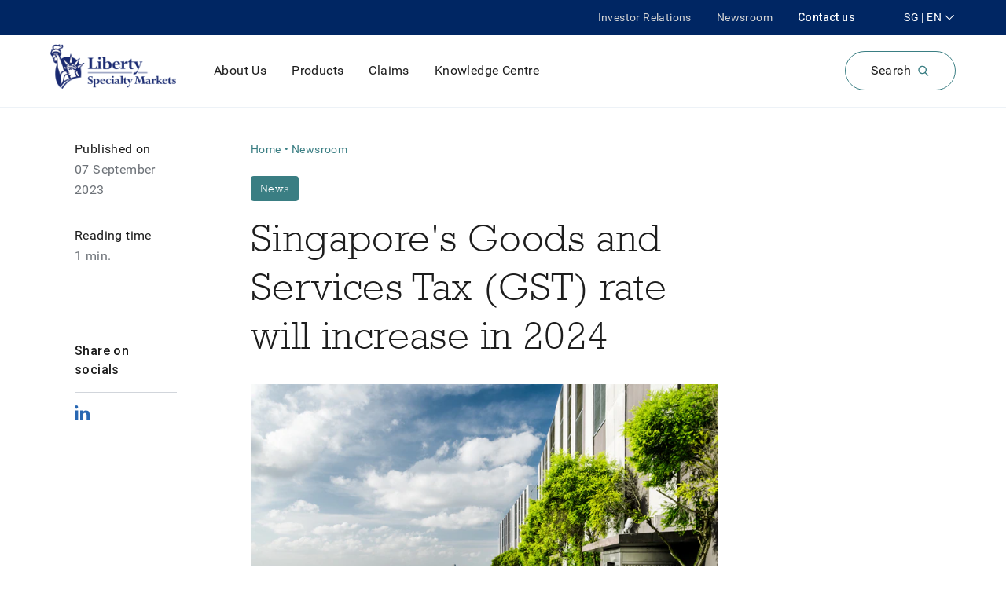

--- FILE ---
content_type: text/html; charset=utf-8
request_url: https://www.libertyspecialtymarkets.com.sg/newsroom/singapore-s-goods-and-services-tax-gst-rate-will-increase-in-2024
body_size: 15833
content:
<!DOCTYPE html><html lang="en-SG"><head><meta charSet="utf-8" data-next-head=""/><meta name="viewport" content="width=device-width, initial-scale=1" data-next-head=""/><meta name="google-site-verification" content="dUHr_Mqa2fiZAKOGioAIZjD1ciUNcDkBSWa7gOpnQmw" data-next-head=""/><link rel="preconnect" href="https://fonts.gstatic.com" crossorigin="" data-next-head=""/><link rel="preload" href="/fonts/GuardianSansLight.woff" as="font" type="font/woff" crossorigin="" data-next-head=""/><link rel="preload" href="/fonts/GuardianSansRegular.woff" as="font" type="font/woff" crossorigin="" data-next-head=""/><link rel="preload" href="/fonts/GuardianSansSemibold.woff" as="font" type="font/woff" crossorigin="" data-next-head=""/><link rel="preload" href="/fonts/GuardianSansMedium.woff" as="font" type="font/woff" crossorigin="" data-next-head=""/><link rel="preload" href="/fonts/RCKWLL.woff" as="font" type="font/woff" crossorigin="" data-next-head=""/><title data-next-head="">Singapore&#x27;s Goods and Services Tax (GST) rate will increase in 2024</title><link rel="apple-touch-icon" sizes="180x180" href="/apple-touch-icon.png?v=zXvXgQW92k" data-next-head=""/><link rel="icon" type="image/png" sizes="32x32" href="/favicon-32x32.png?v=zXvXgQW92k" data-next-head=""/><link rel="icon" type="image/png" sizes="16x16" href="/favicon-16x16.png?v=zXvXgQW92k" data-next-head=""/><link rel="manifest" href="/site.webmanifest?v=zXvXgQW92k" data-next-head=""/><link rel="mask-icon" href="/safari-pinned-tab.svg?v=zXvXgQW92k" color="#5bbad5" data-next-head=""/><link rel="shortcut icon" href="/favicon.ico?v=zXvXgQW92k" data-next-head=""/><meta name="msapplication-TileColor" content="#2d89ef" data-next-head=""/><meta name="theme-color" content="#ffffff" data-next-head=""/><meta name="description" content="Effective 1 January 2024 – Any premium received on or after this date, regardless of the period of insurance will be charged at 9% GST." data-next-head=""/><meta name="keywords" content="" data-next-head=""/><meta property="og:title" content="Singapore&#x27;s Goods and Services Tax (GST) rate will increase in 2024 - Liberty Singapore" data-next-head=""/><link rel="canonical" href="https://www.libertyspecialtymarkets.com.sg/newsroom/singapore-s-goods-and-services-tax-gst-rate-will-increase-in-2024" data-next-head=""/><link rel="preconnect" href="https://www.googletagmanager.com" data-next-head=""/><link rel="preconnect" href="https://ds-aksb-a.akamaihd.net" data-next-head=""/><link rel="preload" as="style" href="https://fonts.googleapis.com/css?family=Roboto:300,400,500,700,900&amp;display=swap"/><link rel="preload" href="/_next/static/css/83d63230f9b7bf32.css" as="style"/>
                              <script>!function(e){var n="https://s.go-mpulse.net/boomerang/";if("False"=="True")e.BOOMR_config=e.BOOMR_config||{},e.BOOMR_config.PageParams=e.BOOMR_config.PageParams||{},e.BOOMR_config.PageParams.pci=!0,n="https://s2.go-mpulse.net/boomerang/";if(window.BOOMR_API_key="FZLNA-WAVFW-GCUEV-V65UF-XFBGA",function(){function e(){if(!o){var e=document.createElement("script");e.id="boomr-scr-as",e.src=window.BOOMR.url,e.async=!0,i.parentNode.appendChild(e),o=!0}}function t(e){o=!0;var n,t,a,r,d=document,O=window;if(window.BOOMR.snippetMethod=e?"if":"i",t=function(e,n){var t=d.createElement("script");t.id=n||"boomr-if-as",t.src=window.BOOMR.url,BOOMR_lstart=(new Date).getTime(),e=e||d.body,e.appendChild(t)},!window.addEventListener&&window.attachEvent&&navigator.userAgent.match(/MSIE [67]\./))return window.BOOMR.snippetMethod="s",void t(i.parentNode,"boomr-async");a=document.createElement("IFRAME"),a.src="about:blank",a.title="",a.role="presentation",a.loading="eager",r=(a.frameElement||a).style,r.width=0,r.height=0,r.border=0,r.display="none",i.parentNode.appendChild(a);try{O=a.contentWindow,d=O.document.open()}catch(_){n=document.domain,a.src="javascript:var d=document.open();d.domain='"+n+"';void(0);",O=a.contentWindow,d=O.document.open()}if(n)d._boomrl=function(){this.domain=n,t()},d.write("<bo"+"dy onload='document._boomrl();'>");else if(O._boomrl=function(){t()},O.addEventListener)O.addEventListener("load",O._boomrl,!1);else if(O.attachEvent)O.attachEvent("onload",O._boomrl);d.close()}function a(e){window.BOOMR_onload=e&&e.timeStamp||(new Date).getTime()}if(!window.BOOMR||!window.BOOMR.version&&!window.BOOMR.snippetExecuted){window.BOOMR=window.BOOMR||{},window.BOOMR.snippetStart=(new Date).getTime(),window.BOOMR.snippetExecuted=!0,window.BOOMR.snippetVersion=12,window.BOOMR.url=n+"FZLNA-WAVFW-GCUEV-V65UF-XFBGA";var i=document.currentScript||document.getElementsByTagName("script")[0],o=!1,r=document.createElement("link");if(r.relList&&"function"==typeof r.relList.supports&&r.relList.supports("preload")&&"as"in r)window.BOOMR.snippetMethod="p",r.href=window.BOOMR.url,r.rel="preload",r.as="script",r.addEventListener("load",e),r.addEventListener("error",function(){t(!0)}),setTimeout(function(){if(!o)t(!0)},3e3),BOOMR_lstart=(new Date).getTime(),i.parentNode.appendChild(r);else t(!1);if(window.addEventListener)window.addEventListener("load",a,!1);else if(window.attachEvent)window.attachEvent("onload",a)}}(),"".length>0)if(e&&"performance"in e&&e.performance&&"function"==typeof e.performance.setResourceTimingBufferSize)e.performance.setResourceTimingBufferSize();!function(){if(BOOMR=e.BOOMR||{},BOOMR.plugins=BOOMR.plugins||{},!BOOMR.plugins.AK){var n=""=="true"?1:0,t="",a="clpkhzqxhvvna2jtnq3a-f-2f450c859-clientnsv4-s.akamaihd.net",i="false"=="true"?2:1,o={"ak.v":"39","ak.cp":"1237734","ak.ai":parseInt("743083",10),"ak.ol":"0","ak.cr":10,"ak.ipv":4,"ak.proto":"h2","ak.rid":"b5839d25","ak.r":45721,"ak.a2":n,"ak.m":"dscx","ak.n":"essl","ak.bpcip":"18.222.163.0","ak.cport":57212,"ak.gh":"23.33.25.10","ak.quicv":"","ak.tlsv":"tls1.3","ak.0rtt":"","ak.0rtt.ed":"","ak.csrc":"-","ak.acc":"","ak.t":"1764977718","ak.ak":"hOBiQwZUYzCg5VSAfCLimQ==[base64]/y9GKXRJsgy5dmubVLH7TtL0+kzWSP/UJax/bJmZg6BLigLbUmVgKZI/RUrX0jMFhrbXimmG1WcGYPH3Z/Jnw7nzAVKqboYtyeDogB3tqo0PPiuoFFEHM7s/MJLujRBQlY9NfORTsJf630LIw9csnkokBsvqOwigWKOGhkFxtMkCuyPAONCJkHzSvsGF/7ZDE7i+abFplLyq2Lj3hY=","ak.pv":"9","ak.dpoabenc":"","ak.tf":i};if(""!==t)o["ak.ruds"]=t;var r={i:!1,av:function(n){var t="http.initiator";if(n&&(!n[t]||"spa_hard"===n[t]))o["ak.feo"]=void 0!==e.aFeoApplied?1:0,BOOMR.addVar(o)},rv:function(){var e=["ak.bpcip","ak.cport","ak.cr","ak.csrc","ak.gh","ak.ipv","ak.m","ak.n","ak.ol","ak.proto","ak.quicv","ak.tlsv","ak.0rtt","ak.0rtt.ed","ak.r","ak.acc","ak.t","ak.tf"];BOOMR.removeVar(e)}};BOOMR.plugins.AK={akVars:o,akDNSPreFetchDomain:a,init:function(){if(!r.i){var e=BOOMR.subscribe;e("before_beacon",r.av,null,null),e("onbeacon",r.rv,null,null),r.i=!0}return this},is_complete:function(){return!0}}}}()}(window);</script></head><html><head><link rel="stylesheet" href="https://fonts.googleapis.com/css?family=Roboto:300,400,500,700,900&amp;display=swap"/><link rel="stylesheet" href="/_next/static/css/83d63230f9b7bf32.css" data-n-g=""/><noscript data-n-css=""></noscript><script defer="" noModule="" src="/_next/static/chunks/polyfills-42372ed130431b0a.js"></script><script src="/_next/static/chunks/webpack-8bbe727d1cbfb456.js" defer=""></script><script src="/_next/static/chunks/framework-1492b273e2c4ac92.js" defer=""></script><script src="/_next/static/chunks/main-7af4c18fa144326b.js" defer=""></script><script src="/_next/static/chunks/pages/_app-af69bc65d4865cc3.js" defer=""></script><script src="/_next/static/chunks/425-ad2b47875abe3a0b.js" defer=""></script><script src="/_next/static/chunks/956-9e50210e10d4257b.js" defer=""></script><script src="/_next/static/chunks/pages/%5B...page%5D-4a0c514152e4efda.js" defer=""></script><script src="/_next/static/cXk6FiaSHo_86dCjHYEbr/_buildManifest.js" defer=""></script><script src="/_next/static/cXk6FiaSHo_86dCjHYEbr/_ssgManifest.js" defer=""></script>
                              <script>!function(e){var n="https://s.go-mpulse.net/boomerang/";if("False"=="True")e.BOOMR_config=e.BOOMR_config||{},e.BOOMR_config.PageParams=e.BOOMR_config.PageParams||{},e.BOOMR_config.PageParams.pci=!0,n="https://s2.go-mpulse.net/boomerang/";if(window.BOOMR_API_key="FZLNA-WAVFW-GCUEV-V65UF-XFBGA",function(){function e(){if(!o){var e=document.createElement("script");e.id="boomr-scr-as",e.src=window.BOOMR.url,e.async=!0,i.parentNode.appendChild(e),o=!0}}function t(e){o=!0;var n,t,a,r,d=document,O=window;if(window.BOOMR.snippetMethod=e?"if":"i",t=function(e,n){var t=d.createElement("script");t.id=n||"boomr-if-as",t.src=window.BOOMR.url,BOOMR_lstart=(new Date).getTime(),e=e||d.body,e.appendChild(t)},!window.addEventListener&&window.attachEvent&&navigator.userAgent.match(/MSIE [67]\./))return window.BOOMR.snippetMethod="s",void t(i.parentNode,"boomr-async");a=document.createElement("IFRAME"),a.src="about:blank",a.title="",a.role="presentation",a.loading="eager",r=(a.frameElement||a).style,r.width=0,r.height=0,r.border=0,r.display="none",i.parentNode.appendChild(a);try{O=a.contentWindow,d=O.document.open()}catch(_){n=document.domain,a.src="javascript:var d=document.open();d.domain='"+n+"';void(0);",O=a.contentWindow,d=O.document.open()}if(n)d._boomrl=function(){this.domain=n,t()},d.write("<bo"+"dy onload='document._boomrl();'>");else if(O._boomrl=function(){t()},O.addEventListener)O.addEventListener("load",O._boomrl,!1);else if(O.attachEvent)O.attachEvent("onload",O._boomrl);d.close()}function a(e){window.BOOMR_onload=e&&e.timeStamp||(new Date).getTime()}if(!window.BOOMR||!window.BOOMR.version&&!window.BOOMR.snippetExecuted){window.BOOMR=window.BOOMR||{},window.BOOMR.snippetStart=(new Date).getTime(),window.BOOMR.snippetExecuted=!0,window.BOOMR.snippetVersion=12,window.BOOMR.url=n+"FZLNA-WAVFW-GCUEV-V65UF-XFBGA";var i=document.currentScript||document.getElementsByTagName("script")[0],o=!1,r=document.createElement("link");if(r.relList&&"function"==typeof r.relList.supports&&r.relList.supports("preload")&&"as"in r)window.BOOMR.snippetMethod="p",r.href=window.BOOMR.url,r.rel="preload",r.as="script",r.addEventListener("load",e),r.addEventListener("error",function(){t(!0)}),setTimeout(function(){if(!o)t(!0)},3e3),BOOMR_lstart=(new Date).getTime(),i.parentNode.appendChild(r);else t(!1);if(window.addEventListener)window.addEventListener("load",a,!1);else if(window.attachEvent)window.attachEvent("onload",a)}}(),"".length>0)if(e&&"performance"in e&&e.performance&&"function"==typeof e.performance.setResourceTimingBufferSize)e.performance.setResourceTimingBufferSize();!function(){if(BOOMR=e.BOOMR||{},BOOMR.plugins=BOOMR.plugins||{},!BOOMR.plugins.AK){var n=""=="true"?1:0,t="",a="clpkhzqxhvvna2jtnq3a-f-2f450c859-clientnsv4-s.akamaihd.net",i="false"=="true"?2:1,o={"ak.v":"39","ak.cp":"1237734","ak.ai":parseInt("743083",10),"ak.ol":"0","ak.cr":10,"ak.ipv":4,"ak.proto":"h2","ak.rid":"b5839d25","ak.r":45721,"ak.a2":n,"ak.m":"dscx","ak.n":"essl","ak.bpcip":"18.222.163.0","ak.cport":57212,"ak.gh":"23.33.25.10","ak.quicv":"","ak.tlsv":"tls1.3","ak.0rtt":"","ak.0rtt.ed":"","ak.csrc":"-","ak.acc":"","ak.t":"1764977718","ak.ak":"hOBiQwZUYzCg5VSAfCLimQ==[base64]/y9GKXRJsgy5dmubVLH7TtL0+kzWSP/UJax/bJmZg6BLigLbUmVgKZI/RUrX0jMFhrbXimmG1WcGYPH3Z/Jnw7nzAVKqboYtyeDogB3tqo0PPiuoFFEHM7s/MJLujRBQlY9NfORTsJf630LIw9csnkokBsvqOwigWKOGhkFxtMkCuyPAONCJkHzSvsGF/7ZDE7i+abFplLyq2Lj3hY=","ak.pv":"9","ak.dpoabenc":"","ak.tf":i};if(""!==t)o["ak.ruds"]=t;var r={i:!1,av:function(n){var t="http.initiator";if(n&&(!n[t]||"spa_hard"===n[t]))o["ak.feo"]=void 0!==e.aFeoApplied?1:0,BOOMR.addVar(o)},rv:function(){var e=["ak.bpcip","ak.cport","ak.cr","ak.csrc","ak.gh","ak.ipv","ak.m","ak.n","ak.ol","ak.proto","ak.quicv","ak.tlsv","ak.0rtt","ak.0rtt.ed","ak.r","ak.acc","ak.t","ak.tf"];BOOMR.removeVar(e)}};BOOMR.plugins.AK={akVars:o,akDNSPreFetchDomain:a,init:function(){if(!r.i){var e=BOOMR.subscribe;e("before_beacon",r.av,null,null),e("onbeacon",r.rv,null,null),r.i=!0}return this},is_complete:function(){return!0}}}}()}(window);</script></head><body><noscript><iframe src="https://www.googletagmanager.com/ns.html?id=GTM-KXKQL3H" height="0" width="0" style="display:none;visibility:hidden"></iframe></noscript><div id="__next"><div><div class="app template-col-3 mx-auto lsm-theme lsm-theme lsm-theme--lsm-core has-reduced-headernav-mobile homepage-v2-headernav-style lsm-theme--lsm-core lsm-core--main"><header role="banner"><nav class="HeaderNav relative HeaderNav--menu bg-secondary lg:bg-white border-gray-200 border-b"><div class="HeaderNav__backdrop hidden fixed top-0 left-0 w-screen h-screen z-20 overflow-hidden"></div><div class="HeaderNav__expanded-nav w-full left-0 bg-white pt-4 z-30 shadow-sm mt-4 lg:mt-0 overflow-y-scroll lg:overflow-auto absolute min-h-486 pb-10" id="header-menu-expanded-nav" aria-hidden="true" aria-labelledby="expanded-nav-hamburger"><div class="Grid__container container relative"><div class="NavGroupNavigator pt-4"><div class="NavGroupNavigator__top mb-4 flex items-center lg:hidden"><nav class="Breadcrumbs NavGroupNavigator__breadcrumbs"><ol><li class="Breadcrumbs__item inline-block text-sm"><span class="text-gray-600">Menu</span></li></ol></nav></div><div class="NavGroupNavigator__container pb-8"><div class="NavGroupNavigator__panes hidden flex-nowrap lg:flex"><div id="pane-primary-navigator" role="tablist" tabindex="0" class="NavGroupNavigator__pane mr-8 w-3/12 shrink-0 border-r pr-8"><div class="NavGroupTitle flex items-center cursor-pointer justify-between border-b mt-3 pb-3 lg:border-none" role="tab" tabindex="0"><p class="my-0 transition-all duration-200 ease-in-out text-lg">About Us</p><div><svg xmlns="http://www.w3.org/2000/svg" width="16" height="16" viewBox="0 0 16 16" class="Icon ChevronIcon fill-current block transition-all duration-200 ease-in-out transform -rotate-90"><path fill-rule="evenodd" d="M8 10.135L2.725 5 2 5.705 8 11.545 14 5.705 13.275 5z"></path></svg></div></div><div class="NavGroupTitle flex items-center cursor-pointer justify-between border-b mt-3 pb-3 lg:border-none" role="tab" tabindex="-1"><p class="my-0 transition-all duration-200 ease-in-out text-lg">Products</p><div><svg xmlns="http://www.w3.org/2000/svg" width="16" height="16" viewBox="0 0 16 16" class="Icon ChevronIcon fill-current block transition-all duration-200 ease-in-out transform -rotate-90"><path fill-rule="evenodd" d="M8 10.135L2.725 5 2 5.705 8 11.545 14 5.705 13.275 5z"></path></svg></div></div><div class="NavGroupTitle flex items-center cursor-pointer justify-between border-b mt-3 pb-3 lg:border-none" role="tab" tabindex="-1"><p class="my-0 transition-all duration-200 ease-in-out text-lg"><a target="_self" class="block" href="/claims">Claims</a></p></div><div class="NavGroupTitle flex items-center cursor-pointer justify-between border-b mt-3 pb-3 lg:border-none" role="tab" tabindex="-1"><p class="my-0 transition-all duration-200 ease-in-out text-lg"><a target="_self" class="block" href="/knowledge-centre">Knowledge Centre</a></p></div></div><div role="tabpanel" class="NavGroupNavigator__pane flex w-full flex-col flex-wrap"></div></div><div class="NavGroupNavigator__screens flex flex-nowrap lg:hidden"><nav class="NavGroupNavigator__screen w-full shrink-0"><div class="NavGroupTitle flex items-center cursor-pointer justify-between border-b mt-3 pb-3 lg:border-none"><p class="my-0 transition-all duration-200 ease-in-out text-lg w-full">About Us</p><div><svg xmlns="http://www.w3.org/2000/svg" width="16" height="16" viewBox="0 0 16 16" class="Icon ChevronIcon fill-current block transition-all duration-200 ease-in-out transform -rotate-90"><path fill-rule="evenodd" d="M8 10.135L2.725 5 2 5.705 8 11.545 14 5.705 13.275 5z"></path></svg></div></div><div class="NavGroupTitle flex items-center cursor-pointer justify-between border-b mt-3 pb-3 lg:border-none"><p class="my-0 transition-all duration-200 ease-in-out text-lg w-full">Products</p><div><svg xmlns="http://www.w3.org/2000/svg" width="16" height="16" viewBox="0 0 16 16" class="Icon ChevronIcon fill-current block transition-all duration-200 ease-in-out transform -rotate-90"><path fill-rule="evenodd" d="M8 10.135L2.725 5 2 5.705 8 11.545 14 5.705 13.275 5z"></path></svg></div></div><div class="NavGroupTitle flex items-center cursor-pointer justify-between border-b mt-3 pb-3 lg:border-none"><p class="my-0 transition-all duration-200 ease-in-out text-lg w-full"><a target="_self" class="block" href="/claims">Claims</a></p></div><div class="NavGroupTitle flex items-center cursor-pointer justify-between border-b mt-3 pb-3 lg:border-none"><p class="my-0 transition-all duration-200 ease-in-out text-lg w-full"><a target="_self" class="block" href="/knowledge-centre">Knowledge Centre</a></p></div></nav></div></div></div><nav class="NavGroup NavGroup--depth-0 pt-0 lg:hidden"><div class="NavGroup__list pb-6 md:pb-0"><div class="NavItem NavItem--depth-0 NavItems__item lg:pr-8 lg:last:pr-0 py-2"><a style="color:inherit" target="_self" tabindex="0" href="/investor-relations"><span class="flex items-center"><svg xmlns="http://www.w3.org/2000/svg" width="16" height="16" viewBox="0 0 16 16" class="Icon ArrowIcon fill-current inline-block min-w-4"><path fill-rule="evenodd" d="M14.4 8.401c-.006.143-.064.308-.163.413l-3.2 3.4c-.216.195-.632.275-.874.05-.24-.222-.232-.653.006-.875L12.419 9H2.2c-.331 0-.6-.269-.6-.6 0-.331.269-.6.6-.6h10.219l-2.25-2.388c-.205-.205-.243-.65-.006-.875.236-.224.667-.152.874.05l3.2 3.4c.11.117.163.253.163.413z"></path></svg><span class="translate">Investor Relations</span></span></a></div><div class="NavItem NavItem--depth-0 NavItems__item lg:pr-8 lg:last:pr-0 py-2"><a style="color:inherit" target="_self" tabindex="0" href="/newsroom"><span class="flex items-center"><svg xmlns="http://www.w3.org/2000/svg" width="16" height="16" viewBox="0 0 16 16" class="Icon ArrowIcon fill-current inline-block min-w-4"><path fill-rule="evenodd" d="M14.4 8.401c-.006.143-.064.308-.163.413l-3.2 3.4c-.216.195-.632.275-.874.05-.24-.222-.232-.653.006-.875L12.419 9H2.2c-.331 0-.6-.269-.6-.6 0-.331.269-.6.6-.6h10.219l-2.25-2.388c-.205-.205-.243-.65-.006-.875.236-.224.667-.152.874.05l3.2 3.4c.11.117.163.253.163.413z"></path></svg><span class="translate">Newsroom</span></span></a></div></div></nav><div class="block md:mt-8 md:flex lg:hidden"><div class="mb-8 w-full md:mb-0 md:w-1/2 md:pr-2"><div class="HeaderNav__languages-container grow"><div class="locale-select--mobile mb-4"><div class="hidden"><a href="https://www.libertyspecialtymarkets.com.au/">Australia</a><a href="https://www.libertyspecialtymarkets.com/be-en/">Belgium</a><a href="https://www.libertyspecialtymarkets.com/be-nl/">België</a><a href="https://www.libertyspecialtymarkets.com/be-fr/">Belgique</a><a href="https://www.libertyspecialtymarkets.com/fr-en/">France</a><a href="https://www.libertyspecialtymarkets.com/fr-fr/">France </a><a href="https://www.libertyspecialtymarkets.com/de-en/">Germany</a><a href="https://www.libertyspecialtymarkets.com/de-de/">Deutschland</a><a href="https://www.libertyspecialtymarkets.com/">Global</a><a href="https://www.libertyspecialtymarkets.com.hk/">Hong Kong</a><a href="https://www.libertyspecialtymarkets.com/ie-en/">Ireland </a><a href="https://www.libertyspecialtymarkets.com/it-en/">Italy</a><a href="https://www.libertyspecialtymarkets.com/it-it/">Italia</a><a href="https://www.libertyspecialtymarketslatam.com/">Latin America</a><a href="https://www.libertyspecialtymarketslatam.com/la-es/">America Latina</a><a href="https://www.libertyspecialtymarkets.com/lu-en/">Luxembourg </a><a href="https://www.libertyspecialtymarkets.com/lu-fr/">Luxembourg</a><a href="https://www.libertyspecialtymarkets.com.my/">Malaysia</a><a href="https://www.libertyspecialtymarkets.com/mena-en/">Middle East and North Africa</a><a href="https://www.libertyspecialtymarkets.com/nl-en/">Netherlands</a><a href="https://www.libertyspecialtymarkets.com/nl-nl/">Nederland</a><a href="https://www.libertyspecialtymarkets.com.sg/">Singapore</a><a href="https://www.libertyspecialtymarkets.com/es-en/">Spain</a><a href="https://www.libertyspecialtymarkets.com/es-es/">España</a><a href="https://www.libertyspecialtymarkets.com/ch-en/">Switzerland</a><a href="https://www.libertyspecialtymarkets.com/ch-fr/">Suisse</a><a href="https://www.libertyspecialtymarkets.com/ch-de/">Schweiz</a><a href="https://www.libertyspecialtymarkets.com/ch-it/">Svizzera</a><a href="https://www.libertyspecialtymarkets.com/gb-en/">United Kingdom</a></div></div></div></div><div class="w-full md:w-1/2 md:pl-2"><a class="Button__link inline-flex items-center border-box transition duration-300 max-w-full leading-none tracking-wide justify-center min-w-64 px-6 py-4 rounded-full bg-transparent border hover:text-white border-primary hover:bg-dark-green hover:text-white hover:border-dark-teal Button Button--primary Button--size-md w-full" att_data-event-key="cta" rel="" tabindex="0" href="/contact-us"><span class="block">Contact us</span></a></div></div></div></div><div class="HeaderNav__wrapper"><div class="HeaderNav__top lg:flex py-1 bg-secondary z-40 relative hidden"><div class="Grid__container container relative flex-row-reverse items-center lg:flex"><nav class="NavGroup NavGroup--depth-0 HeaderNav__top-nav ml-8 hidden lg:flex order-2"><div class="NavGroup__list pb-6 md:pb-0"><div class="NavItem NavItem--depth-0 NavItems__item lg:pr-8 lg:last:pr-0 lg:inline-block text-white text-sm font-medium"><a style="color:inherit" target="_self" tabindex="0" href="/contact-us"><span class="translate">Contact us</span></a></div></div></nav><nav class="NavGroup NavGroup--depth-0 HeaderNav__top-nav hidden lg:flex order-3"><div class="NavGroup__list pb-6 md:pb-0"><div class="NavItem NavItem--depth-0 NavItems__item lg:pr-8 lg:last:pr-0 lg:inline-block text-grey-4 text-sm"><a style="color:inherit" target="_self" tabindex="0" href="/investor-relations"><span class="translate">Investor Relations</span></a></div><div class="NavItem NavItem--depth-0 NavItems__item lg:pr-8 lg:last:pr-0 lg:inline-block text-grey-4 text-sm"><a style="color:inherit" target="_self" tabindex="0" href="/newsroom"><span class="translate">Newsroom</span></a></div></div></nav><div class="HeaderNav__language-container locale-select order-1 hidden lg:flex"></div></div></div><div class="HeaderNav__main bg-secondary px-2 py-3 lg:bg-white lg:px-0 z-30 relative"><div class="Grid__container container relative left-0 flex flex-wrap items-center justify-between"><a aria-label="Home" class="HeaderNav__logo block w-1/6 outline-none md:mr-12 HeaderNav__logo--default" href="https://www.libertyspecialtymarkets.com.sg/"></a><nav class="HeaderNav__main-nav hidden lg:flex"><ol><li class="HeaderNav__main-nav-item inline-block pr-8 text-dark-blue last:pr-0"><div class="NavItem NavItem--depth-0 HeaderNav__top-level-nav-item text-off-black cursor-pointer"><a style="color:inherit" target="_self" tabindex="0" href="/newsroom/singapore-s-goods-and-services-tax-gst-rate-will-increase-in-2024#header-menu-expanded-nav"><span class="translate">About Us</span></a></div><nav class="NavGroup NavGroup--depth-0 HeaderNav__main-nav-all hidden"><div class="NavGroup__list pb-6 md:pb-0"><div class="NavItem NavItem--depth-0 NavItems__item lg:pr-8 lg:last:pr-0"><nav class="NavGroup NavGroup--depth-1"><div class="NavGroupTitle flex items-center cursor-pointer justify-between NavGroup__header NavGroup__header--open"><p class="my-0 transition-all duration-200 ease-in-out">Our teams</p></div><div class="NavGroup__list pl-8 pb-6 md:pb-0"><div class="NavItem NavItem--depth-0 NavItems__item lg:pr-8 lg:last:pr-0 NavItems__item lg:pr-8 lg:last:pr-0"><a style="color:inherit" target="_self" tabindex="0" href="/about-us/our-people"><span class="translate">Our people</span></a></div><div class="NavItem NavItem--depth-0 NavItems__item lg:pr-8 lg:last:pr-0 NavItems__item lg:pr-8 lg:last:pr-0"><a style="color:inherit" target="_self" tabindex="0" href="/about-us/our-team/leadership-team"><span class="translate">Leadership team</span></a></div><div class="NavItem NavItem--depth-0 NavItems__item lg:pr-8 lg:last:pr-0 NavItems__item lg:pr-8 lg:last:pr-0"><a style="color:inherit" target="_self" tabindex="0" href="/about-us/our-team/claims-team"><span class="translate">Claims team</span></a></div><div class="NavItem NavItem--depth-0 NavItems__item lg:pr-8 lg:last:pr-0 NavItems__item lg:pr-8 lg:last:pr-0"><a style="color:inherit" target="_self" tabindex="0" href="/about-us/our-team/our-underwriting-team"><span class="translate">Underwriting team</span></a></div><div class="NavItem NavItem--depth-0 NavItems__item lg:pr-8 lg:last:pr-0 NavItems__item lg:pr-8 lg:last:pr-0"><a style="color:inherit" target="_self" tabindex="0" href="/about-us/our-team/risk-engineering-team"><span class="translate">Risk engineering team</span></a></div></div></nav></div><div class="NavItem NavItem--depth-0 NavItems__item lg:pr-8 lg:last:pr-0"><nav class="NavGroup NavGroup--depth-1"><div class="NavGroupTitle flex items-center cursor-pointer justify-between NavGroup__header NavGroup__header--open"><p class="my-0 transition-all duration-200 ease-in-out">Our story</p></div><div class="NavGroup__list pl-8 pb-6 md:pb-0"><div class="NavItem NavItem--depth-0 NavItems__item lg:pr-8 lg:last:pr-0 NavItems__item lg:pr-8 lg:last:pr-0"><a style="color:inherit" target="_self" tabindex="0" href="/about-us/our-story/our-approach"><span class="translate">Our approach</span></a></div><div class="NavItem NavItem--depth-0 NavItems__item lg:pr-8 lg:last:pr-0 NavItems__item lg:pr-8 lg:last:pr-0"><a style="color:inherit" target="_self" tabindex="0" href="/about-us/our-strengths/financial-strength-and-rating"><span class="translate">Financial strength and ratings</span></a></div></div></nav></div><div class="NavItem NavItem--depth-0 NavItems__item lg:pr-8 lg:last:pr-0"><nav class="NavGroup NavGroup--depth-1"><div class="NavGroupTitle flex items-center cursor-pointer justify-between NavGroup__header NavGroup__header--open"><p class="my-0 transition-all duration-200 ease-in-out">Our values</p></div><div class="NavGroup__list pl-8 pb-6 md:pb-0"><div class="NavItem NavItem--depth-0 NavItems__item lg:pr-8 lg:last:pr-0 NavItems__item lg:pr-8 lg:last:pr-0"><a style="color:inherit" target="_self" tabindex="0" href="/about-us/our-values/sustainability"><span class="translate">Sustainability</span></a></div><div class="NavItem NavItem--depth-0 NavItems__item lg:pr-8 lg:last:pr-0 NavItems__item lg:pr-8 lg:last:pr-0"><a style="color:inherit" target="_self" tabindex="0" href="/about-us/our-values/community"><span class="translate">Community</span></a></div></div></nav></div><div class="NavItem NavItem--depth-0 NavItems__item lg:pr-8 lg:last:pr-0"><nav class="NavGroup NavGroup--depth-1"><div class="NavGroupTitle flex items-center cursor-pointer justify-between NavGroup__header NavGroup__header--open"><p class="my-0 transition-all duration-200 ease-in-out">Locations and offices</p></div><div class="NavGroup__list pl-8 pb-6 md:pb-0"><div class="NavItem NavItem--depth-0 NavItems__item lg:pr-8 lg:last:pr-0 NavItems__item lg:pr-8 lg:last:pr-0"><a style="color:inherit" target="_self" tabindex="0" href="/location-and-offices/australia"><span class="translate">Australia</span></a></div><div class="NavItem NavItem--depth-0 NavItems__item lg:pr-8 lg:last:pr-0 NavItems__item lg:pr-8 lg:last:pr-0"><a style="color:inherit" target="_self" tabindex="0" href="/location-and-offices/china"><span class="translate">China</span></a></div><div class="NavItem NavItem--depth-0 NavItems__item lg:pr-8 lg:last:pr-0 NavItems__item lg:pr-8 lg:last:pr-0"><a style="color:inherit" target="_self" tabindex="0" href="/location-and-offices/france"><span class="translate">France</span></a></div><div class="NavItem NavItem--depth-0 NavItems__item lg:pr-8 lg:last:pr-0 NavItems__item lg:pr-8 lg:last:pr-0"><a style="color:inherit" target="_self" tabindex="0" href="/location-and-offices/germany"><span class="translate">Germany</span></a></div><div class="NavItem NavItem--depth-0 NavItems__item lg:pr-8 lg:last:pr-0 NavItems__item lg:pr-8 lg:last:pr-0"><a style="color:inherit" target="_self" tabindex="0" href="/location-and-offices/hong-kong"><span class="translate">Hong Kong</span></a></div><div class="NavItem NavItem--depth-0 NavItems__item lg:pr-8 lg:last:pr-0 NavItems__item lg:pr-8 lg:last:pr-0"><a style="color:inherit" target="_self" tabindex="0" href="/location-and-offices/ireland"><span class="translate">Ireland</span></a></div><div class="NavItem NavItem--depth-0 NavItems__item lg:pr-8 lg:last:pr-0 NavItems__item lg:pr-8 lg:last:pr-0"><a style="color:inherit" target="_self" tabindex="0" href="/location-and-offices/italy"><span class="translate">Italy</span></a></div><div class="NavItem NavItem--depth-0 NavItems__item lg:pr-8 lg:last:pr-0 NavItems__item lg:pr-8 lg:last:pr-0"><a style="color:inherit" target="_self" tabindex="0" href="/location-and-offices/latin-america"><span class="translate">Latin America</span></a></div><div class="NavItem NavItem--depth-0 NavItems__item lg:pr-8 lg:last:pr-0 NavItems__item lg:pr-8 lg:last:pr-0"><a style="color:inherit" target="_self" tabindex="0" href="/location-and-offices/luxembourg"><span class="translate">Luxembourg</span></a></div><div class="NavItem NavItem--depth-0 NavItems__item lg:pr-8 lg:last:pr-0 NavItems__item lg:pr-8 lg:last:pr-0"><a style="color:inherit" target="_self" tabindex="0" href="/location-and-offices/malaysia"><span class="translate">Malaysia</span></a></div><div class="NavItem NavItem--depth-0 NavItems__item lg:pr-8 lg:last:pr-0 NavItems__item lg:pr-8 lg:last:pr-0"><a style="color:inherit" target="_self" tabindex="0" href="/location-and-offices/middle-east-north-africa"><span class="translate">Middle East &amp; North Africa</span></a></div><div class="NavItem NavItem--depth-0 NavItems__item lg:pr-8 lg:last:pr-0 NavItems__item lg:pr-8 lg:last:pr-0"><a style="color:inherit" target="_self" tabindex="0" href="/location-and-offices/netherlands"><span class="translate">Netherlands</span></a></div><div class="NavItem NavItem--depth-0 NavItems__item lg:pr-8 lg:last:pr-0 NavItems__item lg:pr-8 lg:last:pr-0"><a style="color:inherit" target="_self" tabindex="0" href="/location-and-offices/singapore"><span class="translate">Singapore</span></a></div><div class="NavItem NavItem--depth-0 NavItems__item lg:pr-8 lg:last:pr-0 NavItems__item lg:pr-8 lg:last:pr-0"><a style="color:inherit" target="_self" tabindex="0" href="/location-and-offices/spain"><span class="translate">Spain</span></a></div><div class="NavItem NavItem--depth-0 NavItems__item lg:pr-8 lg:last:pr-0 NavItems__item lg:pr-8 lg:last:pr-0"><a style="color:inherit" target="_self" tabindex="0" href="/location-and-offices/switzerland"><span class="translate">Switzerland</span></a></div><div class="NavItem NavItem--depth-0 NavItems__item lg:pr-8 lg:last:pr-0 NavItems__item lg:pr-8 lg:last:pr-0"><a style="color:inherit" target="_self" tabindex="0" href="/location-and-offices/united-states"><span class="translate">United States</span></a></div><div class="NavItem NavItem--depth-0 NavItems__item lg:pr-8 lg:last:pr-0 NavItems__item lg:pr-8 lg:last:pr-0"><a style="color:inherit" target="_self" tabindex="0" href="/location-and-offices/united-kingdom"><span class="translate">United Kingdom</span></a></div></div></nav></div><div class="NavItem NavItem--depth-0 NavItems__item lg:pr-8 lg:last:pr-0"><a style="color:inherit" target="_self" tabindex="0" href="/about-us/work-with-us"><span class="translate">Work with us</span></a></div></div></nav></li><li class="HeaderNav__main-nav-item inline-block pr-8 text-dark-blue last:pr-0"><div class="NavItem NavItem--depth-0 HeaderNav__top-level-nav-item text-off-black cursor-pointer"><a style="color:inherit" target="_self" tabindex="0" href="/newsroom/singapore-s-goods-and-services-tax-gst-rate-will-increase-in-2024#header-menu-expanded-nav"><span class="translate">Products</span></a></div><nav class="NavGroup NavGroup--depth-0 HeaderNav__main-nav-all hidden"><div class="NavGroup__list pb-6 md:pb-0"><div class="NavItem NavItem--depth-0 NavItems__item lg:pr-8 lg:last:pr-0"><a style="color:inherit" target="_self" tabindex="0" href="/products/all-insurance-products"><span class="translate">All insurance products</span></a></div><div class="NavItem NavItem--depth-0 NavItems__item lg:pr-8 lg:last:pr-0"><nav class="NavGroup NavGroup--depth-1"><div class="NavGroupTitle flex items-center cursor-pointer justify-between NavGroup__header NavGroup__header--open"><p class="my-0 transition-all duration-200 ease-in-out">Casualty</p></div><div class="NavGroup__list pl-8 pb-6 md:pb-0"><div class="NavItem NavItem--depth-0 NavItems__item lg:pr-8 lg:last:pr-0 NavItems__item lg:pr-8 lg:last:pr-0"><a style="color:inherit" target="_self" tabindex="0" href="/product/environmental"><span class="translate">Environmental</span></a></div><div class="NavItem NavItem--depth-0 NavItems__item lg:pr-8 lg:last:pr-0 NavItems__item lg:pr-8 lg:last:pr-0"><a style="color:inherit" target="_self" tabindex="0" href="/product/excess-umbrella"><span class="translate">Excess/Umbrella</span></a></div><div class="NavItem NavItem--depth-0 NavItems__item lg:pr-8 lg:last:pr-0 NavItems__item lg:pr-8 lg:last:pr-0"><a style="color:inherit" target="_self" tabindex="0" href="/product/exploration-production"><span class="translate">Exploration &amp; Production</span></a></div><div class="NavItem NavItem--depth-0 NavItems__item lg:pr-8 lg:last:pr-0 NavItems__item lg:pr-8 lg:last:pr-0"><a style="color:inherit" target="_self" tabindex="0" href="/product/primary-liability"><span class="translate">Primary Liability</span></a></div><div class="NavItem NavItem--depth-0 NavItems__item lg:pr-8 lg:last:pr-0 NavItems__item lg:pr-8 lg:last:pr-0"><a style="color:inherit" target="_self" tabindex="0" href="/product/workplace-protect"><span class="translate">Workplace Protect</span></a></div></div></nav></div><div class="NavItem NavItem--depth-0 NavItems__item lg:pr-8 lg:last:pr-0"><nav class="NavGroup NavGroup--depth-1"><div class="NavGroupTitle flex items-center cursor-pointer justify-between NavGroup__header NavGroup__header--open"><p class="my-0 transition-all duration-200 ease-in-out">Professional and financial lines</p></div><div class="NavGroup__list pl-8 pb-6 md:pb-0"><div class="NavItem NavItem--depth-0 NavItems__item lg:pr-8 lg:last:pr-0 NavItems__item lg:pr-8 lg:last:pr-0"><a style="color:inherit" target="_self" tabindex="0" href="/product/directors-officers"><span class="translate">Directors &amp; Officers</span></a></div><div class="NavItem NavItem--depth-0 NavItems__item lg:pr-8 lg:last:pr-0 NavItems__item lg:pr-8 lg:last:pr-0"><a style="color:inherit" target="_self" tabindex="0" href="/product/financial-institutions"><span class="translate">Financial Institutions</span></a></div><div class="NavItem NavItem--depth-0 NavItems__item lg:pr-8 lg:last:pr-0 NavItems__item lg:pr-8 lg:last:pr-0"><a style="color:inherit" target="_self" tabindex="0" href="/product/information-technology-liability"><span class="translate">Information Technology Liability</span></a></div><div class="NavItem NavItem--depth-0 NavItems__item lg:pr-8 lg:last:pr-0 NavItems__item lg:pr-8 lg:last:pr-0"><a style="color:inherit" target="_self" tabindex="0" href="/product/professional-indemnity"><span class="translate">Professional Indemnity</span></a></div></div></nav></div><div class="NavItem NavItem--depth-0 NavItems__item lg:pr-8 lg:last:pr-0"><nav class="NavGroup NavGroup--depth-1"><div class="NavGroupTitle flex items-center cursor-pointer justify-between NavGroup__header NavGroup__header--open"><p class="my-0 transition-all duration-200 ease-in-out">Property</p></div><div class="NavGroup__list pl-8 pb-6 md:pb-0"><div class="NavItem NavItem--depth-0 NavItems__item lg:pr-8 lg:last:pr-0 NavItems__item lg:pr-8 lg:last:pr-0"><a style="color:inherit" target="_self" tabindex="0" href="/product/construction"><span class="translate">Construction</span></a></div><div class="NavItem NavItem--depth-0 NavItems__item lg:pr-8 lg:last:pr-0 NavItems__item lg:pr-8 lg:last:pr-0"><a style="color:inherit" target="_self" tabindex="0" href="/product/corporate-property"><span class="translate">Corporate Property</span></a></div><div class="NavItem NavItem--depth-0 NavItems__item lg:pr-8 lg:last:pr-0 NavItems__item lg:pr-8 lg:last:pr-0"><a style="color:inherit" target="_self" tabindex="0" href="/product/energy"><span class="translate">Energy</span></a></div><div class="NavItem NavItem--depth-0 NavItems__item lg:pr-8 lg:last:pr-0 NavItems__item lg:pr-8 lg:last:pr-0"><a style="color:inherit" target="_self" tabindex="0" href="/product/heavy-industries"><span class="translate">Heavy Industries</span></a></div></div></nav></div><div class="NavItem NavItem--depth-0 NavItems__item lg:pr-8 lg:last:pr-0"><nav class="NavGroup NavGroup--depth-1"><div class="NavGroupTitle flex items-center cursor-pointer justify-between NavGroup__header NavGroup__header--open"><p class="my-0 transition-all duration-200 ease-in-out">Specialty</p></div><div class="NavGroup__list pl-8 pb-6 md:pb-0"><div class="NavItem NavItem--depth-0 NavItems__item lg:pr-8 lg:last:pr-0 NavItems__item lg:pr-8 lg:last:pr-0"><a style="color:inherit" target="_self" tabindex="0" href="/product/crisis-management"><span class="translate">Crisis Management</span></a></div><div class="NavItem NavItem--depth-0 NavItems__item lg:pr-8 lg:last:pr-0 NavItems__item lg:pr-8 lg:last:pr-0"><a style="color:inherit" target="_self" tabindex="0" href="/product/financial-risk-solutions"><span class="translate">Financial Risk Solutions</span></a></div><div class="NavItem NavItem--depth-0 NavItems__item lg:pr-8 lg:last:pr-0 NavItems__item lg:pr-8 lg:last:pr-0"><a style="color:inherit" target="_self" tabindex="0" href="/product/infrastructure-construction"><span class="translate">Infrastructure &amp; Construction</span></a></div><div class="NavItem NavItem--depth-0 NavItems__item lg:pr-8 lg:last:pr-0 NavItems__item lg:pr-8 lg:last:pr-0"><a style="color:inherit" target="_self" tabindex="0" href="/product/marine"><span class="translate">Marine</span></a></div><div class="NavItem NavItem--depth-0 NavItems__item lg:pr-8 lg:last:pr-0 NavItems__item lg:pr-8 lg:last:pr-0"><a style="color:inherit" target="_self" tabindex="0" href="/product/mergers-acquisitions"><span class="translate">Mergers &amp; Acquisitions</span></a></div><div class="NavItem NavItem--depth-0 NavItems__item lg:pr-8 lg:last:pr-0 NavItems__item lg:pr-8 lg:last:pr-0"><a style="color:inherit" target="_self" tabindex="0" href="/product/reinsurance"><span class="translate">Reinsurance</span></a></div><div class="NavItem NavItem--depth-0 NavItems__item lg:pr-8 lg:last:pr-0 NavItems__item lg:pr-8 lg:last:pr-0"><a style="color:inherit" target="_self" tabindex="0" href="/product/surety"><span class="translate">Surety</span></a></div><div class="NavItem NavItem--depth-0 NavItems__item lg:pr-8 lg:last:pr-0 NavItems__item lg:pr-8 lg:last:pr-0"><a style="color:inherit" target="_self" tabindex="0" href="/product/war-terrorism"><span class="translate">War &amp; Terrorism</span></a></div></div></nav></div><div class="NavItem NavItem--depth-0 NavItems__item lg:pr-8 lg:last:pr-0"><nav class="NavGroup NavGroup--depth-1"><div class="NavGroupTitle flex items-center cursor-pointer justify-between NavGroup__header NavGroup__header--open"><p class="my-0 transition-all duration-200 ease-in-out">Risk engineering</p></div><div class="NavGroup__list pl-8 pb-6 md:pb-0"><div class="NavItem NavItem--depth-0 NavItems__item lg:pr-8 lg:last:pr-0 NavItems__item lg:pr-8 lg:last:pr-0"><a style="color:inherit" target="_self" tabindex="0" href="/product/making-sense-of-risk"><span class="translate">Making sense of risk</span></a></div></div></nav></div></div></nav></li><li class="HeaderNav__main-nav-item inline-block pr-8 text-dark-blue last:pr-0"><div class="NavItem NavItem--depth-0 HeaderNav__top-level-nav-item text-off-black cursor-pointer"><a style="color:inherit" target="_self" tabindex="0" href="/claims"><span class="translate">Claims</span></a></div></li><li class="HeaderNav__main-nav-item inline-block pr-8 text-dark-blue last:pr-0"><div class="NavItem NavItem--depth-0 HeaderNav__top-level-nav-item text-off-black cursor-pointer"><a style="color:inherit" target="_self" tabindex="0" href="/knowledge-centre"><span class="translate">Knowledge Centre</span></a></div></li></ol></nav><span class="flex grow items-center justify-end"><button class="inline-flex items-center border-box transition duration-300 max-w-full leading-none tracking-wide hover:underline focus:underline Button Button--plain Button--size-auto mr-4 text-white lg:hidden" tabindex="0"><span class="block">SG | EN</span></button><button class="inline-flex items-center border-box transition duration-300 max-w-full leading-none tracking-wide justify-center rounded-full border-none hover:border-none Button Button--clean Button--size-auto HeaderNav__main-nav-search-btn noBorder block lg:hidden" aria-label="Search by name, role, product or topic" tabindex="0"><span class="block"></span><svg xmlns="http://www.w3.org/2000/svg" width="20" height="20" viewBox="0 0 20 20" class="Icon SearchIcon fill-current text-white lg:text-body"><path fill-rule="evenodd" d="M12.4227 14.0152L16.4954 18.088C16.8208 18.4134 17.3485 18.4134 17.6739 18.088C17.9993 17.7625 17.9993 17.2349 17.6739 16.9094L13.6012 12.8367C14.4787 11.7078 15.0013 10.2893 15.0013 8.7487C15.0013 5.0668 12.0165 2.08203 8.33463 2.08203C4.65274 2.08203 1.66797 5.0668 1.66797 8.7487C1.66797 12.4306 4.65274 15.4154 8.33463 15.4154C9.87523 15.4154 11.2938 14.8928 12.4227 14.0152ZM8.33463 13.7487C11.0961 13.7487 13.3346 11.5101 13.3346 8.7487C13.3346 5.98727 11.0961 3.7487 8.33463 3.7487C5.57321 3.7487 3.33464 5.98727 3.33464 8.7487C3.33464 11.5101 5.57321 13.7487 8.33463 13.7487Z"></path></svg></button><span class="hidden lg:flex"><button class="inline-flex items-center border-box transition duration-300 max-w-full leading-none tracking-wide justify-center rounded-full border border-dark-green hover:border-sea hover:bg-dark-green text-off-black hover:text-white min-w-auto Button Button--border-gray Button--size-auto HeaderNav__main-nav-search-btn rounded-full bg-white lg:px-8 lg:py-6" aria-label="Search by name, role, product or topic" tabindex="0"><span class="block">Search</span><svg xmlns="http://www.w3.org/2000/svg" width="16" height="16" viewBox="0 0 20 20" class="Icon SearchIcon fill-current ml-2 text-white lg:text-primary"><path fill-rule="evenodd" d="M12.4227 14.0152L16.4954 18.088C16.8208 18.4134 17.3485 18.4134 17.6739 18.088C17.9993 17.7625 17.9993 17.2349 17.6739 16.9094L13.6012 12.8367C14.4787 11.7078 15.0013 10.2893 15.0013 8.7487C15.0013 5.0668 12.0165 2.08203 8.33463 2.08203C4.65274 2.08203 1.66797 5.0668 1.66797 8.7487C1.66797 12.4306 4.65274 15.4154 8.33463 15.4154C9.87523 15.4154 11.2938 14.8928 12.4227 14.0152ZM8.33463 13.7487C11.0961 13.7487 13.3346 11.5101 13.3346 8.7487C13.3346 5.98727 11.0961 3.7487 8.33463 3.7487C5.57321 3.7487 3.33464 5.98727 3.33464 8.7487C3.33464 11.5101 5.57321 13.7487 8.33463 13.7487Z"></path></svg></button></span><span class="pt-3 lg:hidden"><button aria-haspopup="true" aria-controls="header-menu-expanded-nav" aria-expanded="false" aria-label="Navigation menu" id="expanded-nav-hamburger" class="hamburger hamburger--slider" type="button"><span class="hamburger-box"><span class="hamburger-inner bg-white"></span></span></button></span></span></div></div></div></nav></header><main><div class="Grid__container container"><div class="Grid__row row justify-between"><div class="Grid__col col-24 lg:col-4 navsidebar"><div class="FixedBlock__wrapper relative h-full w-full"><div class="FixedBlock FixedBlock--hard"><section class="Block bg-cover px-5 md:px-4 pb-20 ArticleDetailsBlock hidden lg:block"><div class="Block__inner w-full"><div class="Grid__container container"><div class="Grid__row row ArticleDetailsBlock__row"><div class="ArticleDetails w-full flex-wrap lg:pr-4"><div><ul class="lg:block flex"><li class="mb-4 md:mb-8 pr-8 lg:pr-0"><p class="my-0 font-normal text-off-black">Published on</p><div class="HTMLContent w-full my-0 text-gray-600">07 September 2023</div></li><li class="mb-4 md:mb-8 pr-8 lg:pr-0"><p class="my-0 font-normal text-off-black">Reading time</p><div class="HTMLContent w-full my-0 text-gray-600"><em class="placeholder">1</em> min.</div></li></ul></div></div></div></div></div></section><section class="Block bg-cover px-5 md:px-4 pb-20 SocialLinksBlock hidden lg:block"><div class="Block__inner w-full"><div class="Grid__container container"><div class="Grid__row row SocialLinksBlock__row"><div class="SocialLinks"><h2 class="Heading w-full font-medium text-left border-b pb-4 font-subheading text-2xl text-body border-gray-300 mb-8">Share on socials</h2><nav class="SocialLinks__nav -mt-4"><a aria-label="LinkedIn" class="SocialLink SocialLink--sm mr-6 last:mr-0" href="https://www.linkedin.com/sharing/share-offsite/?url=https://www.libertyspecialtymarkets.com.sg/article/singapore-s-goods-and-services-tax-gst-rate-will-increase-in-2024" target="_blank" rel="noopener noreferrer"><span class="SocialLink__icon icon--linkedin inline-block overflow-hidden bg-center bg-no-repeat transition transform opacity-100 duration-300 hover:opacity-75"><svg xmlns="http://www.w3.org/2000/svg" width="19" height="19" viewBox="0 0 15 15" class="Icon LinkedInIcon fill-current"><g id="Component_7_1" data-name="Component 7 1"><path id="Path_279" data-name="Path 279" d="M0,7.74V15H3.46V5.12H0Z" fill="#2867B2"></path><path id="Path_280" data-name="Path 280" d="M1.73,0A1.73,1.73,0,1,0,3.46,1.73,1.73,1.73,0,0,0,1.73,0Z" fill="#2867B2"></path><path id="Path_281" data-name="Path 281" d="M14.93,8.15c-.24-1.86-1.09-3-3.61-3A3.1,3.1,0,0,0,8.41,6.45h0V5.12H5.61V15H8.49V10.1c0-1.29.25-2.54,1.84-2.54S12,9,12,10.18V15h3V9.57h0A13.37,13.37,0,0,0,14.93,8.15Z" fill="#2867B2"></path></g></svg></span><span class="SocialLink__name hidden">LinkedIn</span></a></nav></div></div></div></div></section></div></div></div><div class="Grid__col col-24 md:col-1"></div><div class="Grid__col col-24 lg:col-13 main"><section class="Block bg-cover px-2 md:px-0 Block--disable-padding ArticleHeaderBlock"><div class="Block__inner w-full"><div class="Grid__container container"><div class="Grid__row row ArticleHeaderBlock__row"><div class="ArticleHeader w-full relative pt-6 lg:pt-0"><nav class="Breadcrumbs mb-6"><ol><li class="Breadcrumbs__item inline-block text-sm"><a class="text-gray-600 hover:underline" href="/">Home<span class="Breadcrumbs__separator mx-1 inline-block">•</span></a></li><li class="Breadcrumbs__item inline-block text-sm"><a class="text-gray-600 hover:underline" href="/newsroom">Newsroom</a></li></ol></nav><div class="mb-4.5"><span class="rounded bg-primary px-3 py-2 font-subheading text-sm leading-none text-white">News</span></div><h1 class="Heading w-full font-medium text-left font-heading leading-tight mb-6 text-3xl md:text-5.5xl text-body border-primary">Singapore&#x27;s Goods and Services Tax (GST) rate will increase in 2024</h1><figure class="relative my-8"><span class=""><img loading="lazy" alt="Singapore&#x27;s Goods and Services Tax (GST) rate will increase in 2024" class="w-full" src="/static/2025-07/SNG+building_GettyImages-811173810.jpg?t=1751376318" sizes="(max-width: 768px) 100vw, 50vw"/></span></figure><div class="border-b border-gray-300 pb-8 lg:hidden"><div class="ArticleDetails w-full flex-wrap lg:pr-4 mb-4"><div><ul class="lg:block flex"><li class="mb-4 md:mb-8 pr-8 lg:pr-0"><p class="my-0 font-normal text-off-black">Published on</p><div class="HTMLContent w-full my-0 text-gray-600">07 September 2023</div></li><li class="mb-4 md:mb-8 pr-8 lg:pr-0"><p class="my-0 font-normal text-off-black">Reading time</p><div class="HTMLContent w-full my-0 text-gray-600"><em class="placeholder">1</em> min.</div></li></ul></div></div><div class="SocialLinks inline-block"><h2 class="Heading w-full font-medium text-left border-b pb-4 font-subheading text-2xl text-body border-gray-300 mb-8">Share on socials</h2><nav class="SocialLinks__nav -mt-4"><a aria-label="LinkedIn" class="SocialLink SocialLink--sm mr-6 last:mr-0" href="https://www.linkedin.com/sharing/share-offsite/?url=https://www.libertyspecialtymarkets.com.sg/article/singapore-s-goods-and-services-tax-gst-rate-will-increase-in-2024" target="_blank" rel="noopener noreferrer"><span class="SocialLink__icon icon--linkedin inline-block overflow-hidden bg-center bg-no-repeat transition transform opacity-100 duration-300 hover:opacity-75"><svg xmlns="http://www.w3.org/2000/svg" width="19" height="19" viewBox="0 0 15 15" class="Icon LinkedInIcon fill-current"><g id="Component_7_1" data-name="Component 7 1"><path id="Path_279" data-name="Path 279" d="M0,7.74V15H3.46V5.12H0Z" fill="#2867B2"></path><path id="Path_280" data-name="Path 280" d="M1.73,0A1.73,1.73,0,1,0,3.46,1.73,1.73,1.73,0,0,0,1.73,0Z" fill="#2867B2"></path><path id="Path_281" data-name="Path 281" d="M14.93,8.15c-.24-1.86-1.09-3-3.61-3A3.1,3.1,0,0,0,8.41,6.45h0V5.12H5.61V15H8.49V10.1c0-1.29.25-2.54,1.84-2.54S12,9,12,10.18V15h3V9.57h0A13.37,13.37,0,0,0,14.93,8.15Z" fill="#2867B2"></path></g></svg></span><span class="SocialLink__name hidden">LinkedIn</span></a></nav></div></div></div></div></div></div></section><section id="anchor-effective-1-january-2024-any-premium-received-on-or-after-this-date-regardless-of-the-period-of-insurance-will-be-charged-at-9-gst" class="Block bg-cover px-5 md:px-4 pb-20 HTMLBlock"><div class="Block__inner w-full"><div class="Grid__container container"><div class="Grid__row row HTMLBlock__row"><div class="HTMLContent w-full HTMLContent--simpleHeading bg-white"><h2 class="text-32px">Effective 1 January 2024 – Any premium received on or after this date, regardless of the period of insurance will be charged at 9% GST.</h2><p>The <a href="https://www.iras.gov.sg/taxes/goods-services-tax-(gst)/gst-rate-change/gst-rate-change-for-business/overview-of-gst-rate-change">Inland Revenue Authority of Singapore</a> (IRAS) announced that the Singapore Goods and Services Tax (GST) rate will change from the current 8% to 9% (increase of 1%) and this rate will apply to all premiums in Singapore, regardless of the period of insurance (POI) effective from 1 January 2024. If the premium is received on or prior to 31 December 2023&nbsp;it will be charged at the current rate of 8%.</p><p>Please refer to the below table to assist you with this new rate change.</p></div></div></div></div></section><section class="Block bg-cover px-5 md:px-4 pb-20 MediaBlock"><div class="Block__inner w-full"><div class="Grid__container container"><div class="Grid__row row MediaBlock__row"><div class="Media w-full Media--can-enlarge Media--has-image"><figure><span class="relative block"><span class=""><img alt="Screenshot of new rate change table" loading="lazy" width="976" height="656" decoding="async" data-nimg="1" class="img-rounded w-full rounded" style="color:transparent" sizes="(max-width: 1280px) 100vw, 50vw" srcSet="/_r/384x384/static/2025-06/Screenshot+2023-09-07+144420.jpg?t=1750753761 384w, /_r/640x640/static/2025-06/Screenshot+2023-09-07+144420.jpg?t=1750753761 640w, /_r/750x750/static/2025-06/Screenshot+2023-09-07+144420.jpg?t=1750753761 750w, /_r/828x828/static/2025-06/Screenshot+2023-09-07+144420.jpg?t=1750753761 828w, /_r/1080x1080/static/2025-06/Screenshot+2023-09-07+144420.jpg?t=1750753761 1080w, /_r/1200x1200/static/2025-06/Screenshot+2023-09-07+144420.jpg?t=1750753761 1200w, /_r/1920x1920/static/2025-06/Screenshot+2023-09-07+144420.jpg?t=1750753761 1920w, /_r/2048x2048/static/2025-06/Screenshot+2023-09-07+144420.jpg?t=1750753761 2048w, /_r/3840x3840/static/2025-06/Screenshot+2023-09-07+144420.jpg?t=1750753761 3840w" src="/_r/3840x3840/static/2025-06/Screenshot+2023-09-07+144420.jpg?t=1750753761"/></span></span></figure></div></div></div></div></section><section id="anchor-untitled-block-39235" class="Block bg-cover px-5 md:px-4 pb-20 HTMLBlock"><div class="Block__inner w-full"><div class="Grid__container container"><div class="Grid__row row HTMLBlock__row"><div class="HTMLContent w-full HTMLContent--standard bg-white"><p><span>If you have any queries, please contact your Liberty Representative.</span></p></div></div></div></div></section></div><div class="Grid__col col-24 md:col-1"></div><div class="Grid__col col-24 lg:col-5 sidebar mt-0"><div class="FixedBlock__wrapper relative h-full w-full"><div class="FixedBlock FixedBlock--none"></div></div></div></div></div></main><footer role="contentinfo"><section class="Block bg-cover px-2 md:px-0 Block--disable-padding FooterBlock border-dark-blue border-t-4"><div class="Block__inner w-full"><div class="Grid__container container"><div class="Grid__row row FooterBlock__row"><div class="Footer w-full !px-gutter py-6 md:!px-0"><div class="Footer__upperContainer block md:flex md:py-6"><div class="NavGroupManager Footer__upperContainer flex flex-1 flex-wrap gap-y-8 md:mr-8"><nav class="NavGroup NavGroup--depth-0 border-b md:border-b-0 pr-0 md:pr-4 w-full md:w-1/2 lg:w-1/3"><div class="NavGroupTitle flex items-center cursor-pointer justify-between NavGroup__header NavGroup__header--open Footer-heading-x-small mb-4"><p class="my-0 transition-all duration-200 ease-in-out">Group Websites</p><div><svg xmlns="http://www.w3.org/2000/svg" width="16" height="16" viewBox="0 0 16 16" class="Icon ChevronIcon fill-current block transition-all duration-200 ease-in-out md:hidden block transition-all duration-200 ease-in-out text-primary transform rotate-180 text-gray-800"><path fill-rule="evenodd" d="M8 10.135L2.725 5 2 5.705 8 11.545 14 5.705 13.275 5z"></path></svg></div></div><div class="NavGroup__list pb-6 md:pb-0"><div class="NavItem NavItem--depth-0 NavItem--external NavItems__item lg:pr-8 lg:last:pr-0 text-gray-600 hover:text-dark-teal mb-2"><a style="color:inherit" target="_blank" tabindex="0" href="https://www.libertymutualgroup.com/"><span class="translate">Liberty Mutual</span></a></div><div class="NavItem NavItem--depth-0 NavItem--external NavItems__item lg:pr-8 lg:last:pr-0 text-gray-600 hover:text-dark-teal mb-2"><a style="color:inherit" target="_blank" tabindex="0" href="https://www.libertymutualre.com/"><span class="translate">Liberty Mutual Reinsurance</span></a></div><div class="NavItem NavItem--depth-0 NavItem--external NavItems__item lg:pr-8 lg:last:pr-0 text-gray-600 hover:text-dark-teal mb-2"><a style="color:inherit" target="_blank" tabindex="0" href="https://business.libertymutual.com/commercial-solutions/surety/"><span class="translate">Liberty Mutual Surety</span></a></div><div class="NavItem NavItem--depth-0 NavItem--external NavItems__item lg:pr-8 lg:last:pr-0 text-gray-600 hover:text-dark-teal mb-2"><a style="color:inherit" target="_blank" tabindex="0" href="https://www.libertygts.com/"><span class="translate">Global Transaction Solutions</span></a></div></div></nav><nav class="NavGroup NavGroup--depth-0 border-b md:border-b-0 pr-0 md:pr-4 w-full md:w-1/2 lg:w-1/3"><div class="NavGroupTitle flex items-center cursor-pointer justify-between NavGroup__header Footer-heading-x-small mb-4"><p class="my-0 transition-all duration-200 ease-in-out md:text-black text-black">Legal &amp; Compliance</p><div><svg xmlns="http://www.w3.org/2000/svg" width="16" height="16" viewBox="0 0 16 16" class="Icon ChevronIcon fill-current block transition-all duration-200 ease-in-out md:hidden block transition-all duration-200 ease-in-out text-primary"><path fill-rule="evenodd" d="M8 10.135L2.725 5 2 5.705 8 11.545 14 5.705 13.275 5z"></path></svg></div></div><div class="NavGroup__list hidden md:block"><div class="NavItem NavItem--depth-0 NavItems__item lg:pr-8 lg:last:pr-0 text-gray-600 hover:text-dark-teal mb-2"><a style="color:inherit" target="_self" tabindex="0" href="/footer/privacy-policy"><span class="translate"> Privacy Policy</span></a></div><div class="NavItem NavItem--depth-0 NavItems__item lg:pr-8 lg:last:pr-0 text-gray-600 hover:text-dark-teal mb-2"><a style="color:inherit" target="_self" tabindex="0" href="/footer/terms-conditions"><span class="translate">Terms and Conditions</span></a></div><div class="NavItem NavItem--depth-0 NavItems__item lg:pr-8 lg:last:pr-0 text-gray-600 hover:text-dark-teal mb-2"><a style="color:inherit" target="_self" tabindex="0" href="/footer/corporate-governance"><span class="translate">Corporate Governance</span></a></div><div class="NavItem NavItem--depth-0 NavItems__item lg:pr-8 lg:last:pr-0 text-gray-600 hover:text-dark-teal mb-2"><a style="color:inherit" target="_self" tabindex="0" href="/footer/raising-a-complaint"><span class="translate">Raising a Complaint</span></a></div><div class="NavItem NavItem--depth-0 NavItems__item lg:pr-8 lg:last:pr-0 text-gray-600 hover:text-dark-teal mb-2"><a style="color:inherit" target="_self" tabindex="0" href="/footer/sanctions-notice-statement"><span class="translate">Sanctions Notice Statement</span></a></div></div></nav><nav class="NavGroup NavGroup--depth-0 border-b md:border-b-0 pr-0 md:pr-4 w-full md:w-1/2 lg:w-1/3"><div class="NavGroupTitle flex items-center cursor-pointer justify-between NavGroup__header Footer-heading-x-small mb-4"><p class="my-0 transition-all duration-200 ease-in-out md:text-black text-black">Useful Links</p><div><svg xmlns="http://www.w3.org/2000/svg" width="16" height="16" viewBox="0 0 16 16" class="Icon ChevronIcon fill-current block transition-all duration-200 ease-in-out md:hidden block transition-all duration-200 ease-in-out text-primary"><path fill-rule="evenodd" d="M8 10.135L2.725 5 2 5.705 8 11.545 14 5.705 13.275 5z"></path></svg></div></div><div class="NavGroup__list hidden md:block"><div class="NavItem NavItem--depth-0 NavItem--external NavItems__item lg:pr-8 lg:last:pr-0 text-gray-600 hover:text-dark-teal mb-2"><a style="color:inherit" target="_blank" tabindex="0" href="https://www.libertyspecialtymarkets.com/legal-information"><span class="translate">Legal Information</span></a></div><div class="NavItem NavItem--depth-0 NavItem--external NavItems__item lg:pr-8 lg:last:pr-0 text-gray-600 hover:text-dark-teal mb-2"><a style="color:inherit" target="_blank" tabindex="0" href="https://lsm-web-prod-1-euw1-cms.s3.eu-west-1.amazonaws.com/static/2025-09/List_of_Insured_Policies.pdf?VersionId=lF960j0lPTici1_aOeCYFKWEQjB2VLnE"><span class="translate">List of Insured Policies Covered Under PPF Scheme</span></a></div><div class="NavItem NavItem--depth-0 NavItems__item lg:pr-8 lg:last:pr-0 text-gray-600 hover:text-dark-teal mb-2"><a style="color:inherit" target="_self" tabindex="0" href="/newsroom/Uniting%2520as%2520one%2520Liberty%2520in%2520Singapore"><span class="translate">2026 Scheme of Transfer</span></a></div></div></nav></div><div class="block md:flex md:flex-col row md:col-6 relative"><div class="Footer-heading-x-small my-8 w-full md:mt-0"><p class="mb-4 mt-0">Regional websites</p><div class="hidden"><a href="https://www.libertyspecialtymarkets.com.au/">Australia</a><a href="https://www.libertyspecialtymarkets.com/be-en/">Belgium</a><a href="https://www.libertyspecialtymarkets.com/be-nl/">België</a><a href="https://www.libertyspecialtymarkets.com/be-fr/">Belgique</a><a href="https://www.libertyspecialtymarkets.com/fr-en/">France</a><a href="https://www.libertyspecialtymarkets.com/fr-fr/">France </a><a href="https://www.libertyspecialtymarkets.com/de-en/">Germany</a><a href="https://www.libertyspecialtymarkets.com/de-de/">Deutschland</a><a href="https://www.libertyspecialtymarkets.com/">Global</a><a href="https://www.libertyspecialtymarkets.com.hk/">Hong Kong</a><a href="https://www.libertyspecialtymarkets.com/ie-en/">Ireland </a><a href="https://www.libertyspecialtymarkets.com/it-en/">Italy</a><a href="https://www.libertyspecialtymarkets.com/it-it/">Italia</a><a href="https://www.libertyspecialtymarketslatam.com/">Latin America</a><a href="https://www.libertyspecialtymarketslatam.com/la-es/">America Latina</a><a href="https://www.libertyspecialtymarkets.com/lu-en/">Luxembourg </a><a href="https://www.libertyspecialtymarkets.com/lu-fr/">Luxembourg</a><a href="https://www.libertyspecialtymarkets.com.my/">Malaysia</a><a href="https://www.libertyspecialtymarkets.com/mena-en/">Middle East and North Africa</a><a href="https://www.libertyspecialtymarkets.com/nl-en/">Netherlands</a><a href="https://www.libertyspecialtymarkets.com/nl-nl/">Nederland</a><a href="https://www.libertyspecialtymarkets.com.sg/">Singapore</a><a href="https://www.libertyspecialtymarkets.com/es-en/">Spain</a><a href="https://www.libertyspecialtymarkets.com/es-es/">España</a><a href="https://www.libertyspecialtymarkets.com/ch-en/">Switzerland</a><a href="https://www.libertyspecialtymarkets.com/ch-fr/">Suisse</a><a href="https://www.libertyspecialtymarkets.com/ch-de/">Schweiz</a><a href="https://www.libertyspecialtymarkets.com/ch-it/">Svizzera</a><a href="https://www.libertyspecialtymarkets.com/gb-en/">United Kingdom</a></div></div><div class="mb-8 w-full"><span class=""><img loading="lazy" alt="Liberty medallion - Registered trademark" src="/static/2025-09/Liberty-logomark-R-2.png?t=1758868650" class="max-w-198"/></span></div><div class="mb-4 w-full md:mb-0"><div class="SocialLinks text-left"><nav class="SocialLinks__nav"><a aria-label="LinkedIn" class="SocialLink SocialLink--sm mr-6 last:mr-0" href="https://www.linkedin.com/company/liberty-specialty-markets/" target="_blank" rel="noopener noreferrer"><span class="SocialLink__icon icon--linkedin inline-block overflow-hidden bg-center bg-no-repeat transition transform opacity-100 duration-300 hover:opacity-75"><svg xmlns="http://www.w3.org/2000/svg" width="19" height="19" viewBox="0 0 15 15" class="Icon LinkedInIcon fill-current"><g id="Component_7_1" data-name="Component 7 1"><path id="Path_279" data-name="Path 279" d="M0,7.74V15H3.46V5.12H0Z" fill="#3a7e83"></path><path id="Path_280" data-name="Path 280" d="M1.73,0A1.73,1.73,0,1,0,3.46,1.73,1.73,1.73,0,0,0,1.73,0Z" fill="#3a7e83"></path><path id="Path_281" data-name="Path 281" d="M14.93,8.15c-.24-1.86-1.09-3-3.61-3A3.1,3.1,0,0,0,8.41,6.45h0V5.12H5.61V15H8.49V10.1c0-1.29.25-2.54,1.84-2.54S12,9,12,10.18V15h3V9.57h0A13.37,13.37,0,0,0,14.93,8.15Z" fill="#3a7e83"></path></g></svg></span><span class="SocialLink__name hidden">LinkedIn</span></a><a aria-label="Vimeo" class="SocialLink SocialLink--sm mr-6 last:mr-0" href="https://vimeo.com/libertyasiapacific" target="_blank" rel="noopener noreferrer"><span class="SocialLink__icon icon--vimeo inline-block overflow-hidden bg-center bg-no-repeat transition transform opacity-100 duration-300 hover:opacity-75"><svg xmlns="http://www.w3.org/2000/svg" width="19" height="19" viewBox="3.33 4.17 13.33 11.53" class="Icon VimeoIcon fill-current"><path d="M16.6597 6.83652C16.6008 8.13319 15.6947 9.90902 13.9413 12.164C12.1286 14.5212 10.5947 15.6999 9.33967 15.6999C8.5619 15.6999 7.9044 14.9824 7.36717 13.5474L6.29134 9.60236C5.89134 8.1668 5.46273 7.4493 5.00551 7.44986C4.90662 7.45041 4.55829 7.65986 3.96051 8.07819L3.33301 7.26986C3.98564 6.69663 4.63399 6.11856 5.27801 5.53569C6.15634 4.77791 6.81551 4.37874 7.25551 4.33819C8.29162 4.23541 8.92995 4.94458 9.17051 6.46569C9.4294 8.10569 9.60884 9.12402 9.70884 9.52069C10.0088 10.8801 10.3383 11.5593 10.6972 11.5582C10.975 11.5582 11.3938 11.1174 11.9538 10.2357C12.5127 9.35402 12.8119 8.68319 12.8513 8.22319C12.9313 7.46208 12.6322 7.08152 11.9538 7.08152C11.6133 7.086 11.2773 7.16002 10.9663 7.29902C11.6236 5.15458 12.8758 4.11124 14.723 4.16902C16.093 4.21069 16.7386 5.10041 16.6597 6.83652Z" fill="#3a7e83"></path></svg></span><span class="SocialLink__name hidden">Vimeo</span></a></nav></div></div><div class="w-full"><div class="absolute bottom-8px right-0 float-right md:bottom-0"><button class="inline-flex items-center border-box transition duration-300 max-w-full leading-none tracking-wide justify-center rounded-full border border-dark-green hover:border-sea hover:bg-dark-green text-off-black hover:text-white min-w-auto Button Button--border-gray Button--size-auto Footer-btt h-16 w-14 rounded-full" aria-label="Return to top" tabindex="0"><span class="block"></span><svg width="20" height="20" viewBox="0 0 20 20" fill="currentColor" xmlns="http://www.w3.org/2000/svg" class="Chevron3Icon"><path class="Chevron3Path" d="M16.666 13.334L9.99935 6.25065L3.33268 13.334" stroke="currentColor" stroke-width="2" stroke-linecap="round" stroke-linejoin="round"></path></svg></button></div></div></div></div><div class="HTMLContent w-full Legaltext text-justify text-xs md:text-left"><p>We are not authorised to provide financial product advice. Accordingly, the information on this website does not take into account your objectives, financial situation or needs. Always consider the applicable policy wording and other relevant disclosure documents before deciding to acquire a financial product.</p></div></div></div></div></div></section></footer></div><div id="build_version"><!-- build_version: 3264e238e592e58669fc4ebca23db604051b91d9 --></div></div></div><script id="__NEXT_DATA__" type="application/json">{"props":{"pageProps":{"page":{"statusCode":200,"type":"document","template":"col-3","cache":{"ttl":300,"sharedTtl":0},"head":{"titleTemplate":"%s - Liberty Specialty Markets","defaultTitle":"Liberty Specialty Markets","title":"Singapore's Goods and Services Tax (GST) rate will increase in 2024","links":[{"rel":"canonical","href":"https://www.libertyspecialtymarkets.com.sg/newsroom/singapore-s-goods-and-services-tax-gst-rate-will-increase-in-2024","key":"links_0"},{"rel":"preconnect","href":"https://www.googletagmanager.com","key":"links_1"},{"rel":"preconnect","href":"https://ds-aksb-a.akamaihd.net","key":"links_2"}],"htmlAttributes":{"lang":"en-SG"},"meta":[{"name":"description","content":"Effective 1 January 2024 – Any premium received on or after this date, regardless of the period of insurance will be charged at 9% GST.","key":"meta_0"},{"name":"keywords","content":"","key":"meta_1"},{"property":"og:title","content":"Singapore's Goods and Services Tax (GST) rate will increase in 2024 - Liberty Singapore","key":"meta_2"}]},"blocks":[{"id":"","meta":{},"container":"header","order":0,"settings":{"showBreadcrumbs":true,"logo":{"src":"/static/liberty-specialty-markets-footer.png?t=1594137248","alt":"Logo","width":"222","height":"290","maintainAspectRatio":false},"homepageLink":"https://www.libertyspecialtymarkets.com.sg/","mainNav":[{"label":"About Us","weight":-50,"path":"","links":[{"label":"Our teams","weight":-66,"path":"","links":[{"label":"Our people","weight":-50,"path":"/about-us/our-people","link":"/about-us/our-people","icon":true},{"label":"Leadership team","weight":-49,"path":"/about-us/our-team/leadership-team","link":"/about-us/our-team/leadership-team","icon":true},{"label":"Claims team","weight":-48,"path":"/about-us/our-team/claims-team","link":"/about-us/our-team/claims-team","icon":true},{"label":"Underwriting team","weight":-47,"path":"/about-us/our-team/our-underwriting-team","link":"/about-us/our-team/our-underwriting-team","icon":true},{"label":"Risk engineering team","weight":-46,"path":"/about-us/our-team/risk-engineering-team","link":"/about-us/our-team/risk-engineering-team","icon":true}]},{"label":"Our story","weight":-65,"path":"","links":[{"label":"Our approach","weight":-50,"path":"/about-us/our-story/our-approach","link":"/about-us/our-story/our-approach","icon":true},{"label":"Financial strength and ratings","weight":-49,"path":"/about-us/our-strengths/financial-strength-and-rating","link":"/about-us/our-strengths/financial-strength-and-rating","icon":true}]},{"label":"Our values","weight":-64,"path":"","links":[{"label":"Sustainability","weight":-50,"path":"/about-us/our-values/sustainability","link":"/about-us/our-values/sustainability","icon":true},{"label":"Community","weight":-49,"path":"/about-us/our-values/community","link":"/about-us/our-values/community","icon":true}]},{"label":"Locations and offices","weight":-63,"path":"","links":[{"label":"Australia","weight":-95,"path":"/node/1354","link":"/location-and-offices/australia","icon":true},{"label":"China","weight":-93,"path":"/location-and-offices/china","link":"/location-and-offices/china","icon":true},{"label":"France","weight":-92,"path":"/location-and-offices/france","link":"/location-and-offices/france","icon":true},{"label":"Germany","weight":-91,"path":"/location-and-offices/germany","link":"/location-and-offices/germany","icon":true},{"label":"Hong Kong","weight":-90,"path":"/location-and-offices/hong-kong","link":"/location-and-offices/hong-kong","icon":true},{"label":"Ireland","weight":-89,"path":"/location-and-offices/ireland","link":"/location-and-offices/ireland","icon":true},{"label":"Italy","weight":-88,"path":"/location-and-offices/italy","link":"/location-and-offices/italy","icon":true},{"label":"Latin America","weight":-87,"path":"/location-and-offices/latin-america","link":"/location-and-offices/latin-america","icon":true},{"label":"Luxembourg","weight":-86,"path":"/location-and-offices/luxembourg","link":"/location-and-offices/luxembourg","icon":true},{"label":"Malaysia","weight":-85,"path":"/location-and-offices/malaysia","link":"/location-and-offices/malaysia","icon":true},{"label":"Middle East \u0026 North Africa","weight":-84,"path":"/location-and-offices/middle-east-north-africa","link":"/location-and-offices/middle-east-north-africa","icon":true},{"label":"Netherlands","weight":-83,"path":"/location-and-offices/netherlands","link":"/location-and-offices/netherlands","icon":true},{"label":"Singapore","weight":-82,"path":"/location-and-offices/singapore","link":"/location-and-offices/singapore","icon":true},{"label":"Spain","weight":-81,"path":"/location-and-offices/spain","link":"/location-and-offices/spain","icon":true},{"label":"Switzerland","weight":-80,"path":"/location-and-offices/switzerland","link":"/location-and-offices/switzerland","icon":true},{"label":"United States","weight":-79,"path":"/location-and-offices/united-states","link":"/location-and-offices/united-states","icon":true},{"label":"United Kingdom","weight":-78,"path":"/location-and-offices/united-kingdom","link":"/location-and-offices/united-kingdom","icon":true}]},{"label":"Work with us","weight":-62,"path":"/about-us/work-with-us","link":"/about-us/work-with-us","icon":true}]},{"label":"Products","weight":-49,"path":"","links":[{"label":"All insurance products","weight":-50,"path":"/products/all-insurance-products","link":"/products/all-insurance-products","icon":true},{"label":"Casualty","weight":-49,"path":"","links":[{"label":"Environmental","weight":-67,"path":"/product/environmental","link":"/product/environmental","icon":true},{"label":"Excess/Umbrella","weight":-66,"path":"/product/excess-umbrella","link":"/product/excess-umbrella","icon":true},{"label":"Exploration \u0026 Production","weight":-65,"path":"/product/exploration-production","link":"/product/exploration-production","icon":true},{"label":"Primary Liability","weight":-64,"path":"/product/primary-liability","link":"/product/primary-liability","icon":true},{"label":"Workplace Protect","weight":-63,"path":"/product/workplace-protect","link":"/product/workplace-protect","icon":true}]},{"label":"Professional and financial lines","weight":-48,"path":"","links":[{"label":"Directors \u0026 Officers","weight":-67,"path":"/product/directors-officers","link":"/product/directors-officers","icon":true},{"label":"Financial Institutions","weight":-66,"path":"/product/financial-institutions","link":"/product/financial-institutions","icon":true},{"label":"Information Technology Liability","weight":-64,"path":"/product/information-technology-liability","link":"/product/information-technology-liability","icon":true},{"label":"Professional Indemnity","weight":-63,"path":"/product/professional-indemnity","link":"/product/professional-indemnity","icon":true}]},{"label":"Property","weight":-47,"path":"","links":[{"label":"Construction","weight":-66,"path":"/product/construction","link":"/product/construction","icon":true},{"label":"Corporate Property","weight":-65,"path":"/product/corporate-property","link":"/product/corporate-property","icon":true},{"label":"Energy","weight":-64,"path":"/product/energy","link":"/product/energy","icon":true},{"label":"Heavy Industries","weight":-63,"path":"/product/heavy-industries","link":"/product/heavy-industries","icon":true}]},{"label":"Specialty","weight":-46,"path":"","links":[{"label":"Crisis Management","weight":-67,"path":"/product/crisis-management","link":"/product/crisis-management","icon":true},{"label":"Financial Risk Solutions","weight":-65,"path":"/product/financial-risk-solutions","link":"/product/financial-risk-solutions","icon":true},{"label":"Infrastructure \u0026 Construction","weight":-64,"path":"/product/infrastructure-construction","link":"/product/infrastructure-construction","icon":true},{"label":"Marine","weight":-63,"path":"/product/marine","link":"/product/marine","icon":true},{"label":"Mergers \u0026 Acquisitions","weight":-62,"path":"/product/mergers-acquisitions","link":"/product/mergers-acquisitions","icon":true},{"label":"Reinsurance","weight":-61,"path":"/product/reinsurance","link":"/product/reinsurance","icon":true},{"label":"Surety","weight":-60,"path":"/product/surety","link":"/product/surety","icon":true},{"label":"War \u0026 Terrorism","weight":-59,"path":"/product/war-terrorism","link":"/product/war-terrorism","icon":true}]},{"label":"Risk engineering","weight":-45,"path":"","links":[{"label":"Making sense of risk","weight":-50,"path":"/product/making-sense-of-risk","link":"/product/making-sense-of-risk","icon":true}]}]},{"label":"Claims","weight":-48,"path":"/claims","link":"/claims","icon":true},{"label":"Knowledge Centre","weight":-47,"path":"/knowledge-centre","link":"/knowledge-centre","icon":true}],"search":{"placeholder":"Search by name, role, product or topic","searchLabel":"Search","closeLabel":"Close","popularSearchesTitle":"","popularSearches":[],"path":"/search","icon":true},"topNav":{"contact":{"link":"/contact-us","label":"Contact us","external":false,"transparent":true,"icon":true},"links":[{"label":"Investor Relations","weight":0,"path":"/investor-relations","link":"/investor-relations","icon":true},{"label":"Newsroom","weight":0,"path":"/newsroom","link":"/newsroom"}],"localeOptions":{"title":"Languages","options":[{"label":"English","value":"https://www.libertyspecialtymarkets.com.sg/article/singapore-s-goods-and-services-tax-gst-rate-will-increase-in-2024","isoCode":"en","isoLabel":"EN"}],"defaultValue":{"label":"English","value":"https://www.libertyspecialtymarkets.com.sg/article/singapore-s-goods-and-services-tax-gst-rate-will-increase-in-2024","isoCode":"en","isoLabel":"EN"}},"regionalOptions":{"title":"Regional websites","label":"Select country","options":[{"label":"Australia","channel":"Australia","value":"https://www.libertyspecialtymarkets.com.au/","isoLabel":"AU","isoCode":"au","langCode":"en"},{"label":"Belgium","channel":"Belgium","value":"https://www.libertyspecialtymarkets.com/be-en/","isoLabel":"BE","isoCode":"be","langCode":"en"},{"label":"België","channel":"Belgium","value":"https://www.libertyspecialtymarkets.com/be-nl/","isoLabel":"BE","isoCode":"be","langCode":"nl"},{"label":"Belgique","channel":"Belgium","value":"https://www.libertyspecialtymarkets.com/be-fr/","isoLabel":"BE","isoCode":"be","langCode":"fr"},{"label":"France","channel":"France","value":"https://www.libertyspecialtymarkets.com/fr-en/","isoLabel":"FR","isoCode":"fr","langCode":"en"},{"label":"France ","channel":"France","value":"https://www.libertyspecialtymarkets.com/fr-fr/","isoLabel":"FR","isoCode":"fr","langCode":"fr"},{"label":"Germany","channel":"Germany","value":"https://www.libertyspecialtymarkets.com/de-en/","isoLabel":"DE","isoCode":"de","langCode":"en"},{"label":"Deutschland","channel":"Germany","value":"https://www.libertyspecialtymarkets.com/de-de/","isoLabel":"DE","isoCode":"de","langCode":"de"},{"label":"Global","channel":"Global","value":"https://www.libertyspecialtymarkets.com/","isoLabel":"","isoCode":null,"langCode":"en"},{"label":"Hong Kong","channel":"Hong Kong","value":"https://www.libertyspecialtymarkets.com.hk/","isoLabel":"HK","isoCode":"hk","langCode":"en"},{"label":"Ireland ","channel":"Ireland ","value":"https://www.libertyspecialtymarkets.com/ie-en/","isoLabel":"IE","isoCode":"ie","langCode":"en"},{"label":"Italy","channel":"Italy","value":"https://www.libertyspecialtymarkets.com/it-en/","isoLabel":"IT","isoCode":"it","langCode":"en"},{"label":"Italia","channel":"Italy","value":"https://www.libertyspecialtymarkets.com/it-it/","isoLabel":"IT","isoCode":"it","langCode":"it"},{"label":"Latin America","channel":"Latin America","value":"https://www.libertyspecialtymarketslatam.com/","isoLabel":"LA","isoCode":"419","langCode":"en"},{"label":"America Latina","channel":"Latin America","value":"https://www.libertyspecialtymarketslatam.com/la-es/","isoLabel":"LA","isoCode":"419","langCode":"es"},{"label":"Luxembourg ","channel":"Luxembourg ","value":"https://www.libertyspecialtymarkets.com/lu-en/","isoLabel":"LU","isoCode":"lu","langCode":"en"},{"label":"Luxembourg","channel":"Luxembourg ","value":"https://www.libertyspecialtymarkets.com/lu-fr/","isoLabel":"LU","isoCode":"lu","langCode":"fr"},{"label":"Malaysia","channel":"Malaysia","value":"https://www.libertyspecialtymarkets.com.my/","isoLabel":"MY","isoCode":"my","langCode":"en"},{"label":"Middle East and North Africa","channel":"Middle East and North Africa","value":"https://www.libertyspecialtymarkets.com/mena-en/","isoLabel":"MENA","isoCode":"mena","langCode":"en"},{"label":"Netherlands","channel":"Netherlands","value":"https://www.libertyspecialtymarkets.com/nl-en/","isoLabel":"NL","isoCode":"nl","langCode":"en"},{"label":"Nederland","channel":"Netherlands","value":"https://www.libertyspecialtymarkets.com/nl-nl/","isoLabel":"NL","isoCode":"nl","langCode":"nl"},{"label":"Singapore","channel":"Singapore","value":"https://www.libertyspecialtymarkets.com.sg/","isoLabel":"SG","isoCode":"sg","langCode":"en"},{"label":"Spain","channel":"Spain","value":"https://www.libertyspecialtymarkets.com/es-en/","isoLabel":"ES","isoCode":"es","langCode":"en"},{"label":"España","channel":"Spain","value":"https://www.libertyspecialtymarkets.com/es-es/","isoLabel":"ES","isoCode":"es","langCode":"es"},{"label":"Switzerland","channel":"Switzerland","value":"https://www.libertyspecialtymarkets.com/ch-en/","isoLabel":"CH","isoCode":"ch","langCode":"en"},{"label":"Suisse","channel":"Switzerland","value":"https://www.libertyspecialtymarkets.com/ch-fr/","isoLabel":"CH","isoCode":"ch","langCode":"fr"},{"label":"Schweiz","channel":"Switzerland","value":"https://www.libertyspecialtymarkets.com/ch-de/","isoLabel":"CH","isoCode":"ch","langCode":"de"},{"label":"Svizzera","channel":"Switzerland","value":"https://www.libertyspecialtymarkets.com/ch-it/","isoLabel":"CH","isoCode":"ch","langCode":"it"},{"label":"United Kingdom","channel":"United Kingdom","value":"https://www.libertyspecialtymarkets.com/gb-en/","isoLabel":"GB","isoCode":"gb","langCode":"en"}],"defaultValue":{"label":"Singapore","channel":"Singapore","value":"https://www.libertyspecialtymarkets.com.sg/","isoLabel":"SG","isoCode":"sg","langCode":"en"}},"currentLocale":{"region":"SG","locale":"EN"}}},"type":"headernav"},{"id":"","meta":{},"container":"navsidebar","order":1,"settings":{"details":[{"label":"Published on","value":"07 September 2023"},{"label":"Reading time","value":"\u003cem class=\"placeholder\"\u003e1\u003c/em\u003e min."}],"classNames":{"block":"hidden lg:block"}},"type":"articledetails"},{"id":"","meta":{},"container":"navsidebar","order":2,"settings":{"preset":"share","title":"Share on socials","text":null,"links":[{"icon":"linkedin","name":"LinkedIn","url":"https://www.linkedin.com/sharing/share-offsite/?url=https://www.libertyspecialtymarkets.com.sg/article/singapore-s-goods-and-services-tax-gst-rate-will-increase-in-2024"}],"classNames":{"block":"hidden lg:block"}},"type":"social"},{"id":"","meta":{},"container":"body","order":3,"settings":{"tag":"News","title":"Singapore's Goods and Services Tax (GST) rate will increase in 2024","text":null,"image":{"src":"/static/2025-07/SNG+building_GettyImages-811173810.jpg?t=1751376318","alt":null,"width":"724","height":"483","maintainAspectRatio":false},"breadcrumbs":[{"link":"/","label":"Home","icon":true},{"link":"/newsroom","label":"Newsroom"}],"articledetails":{"details":[{"label":"Published on","value":"07 September 2023"},{"label":"Reading time","value":"\u003cem class=\"placeholder\"\u003e1\u003c/em\u003e min."}],"classNames":{"block":"hidden lg:block"}},"social":{"preset":"share","title":"Share on socials","text":null,"links":[{"icon":"linkedin","name":"LinkedIn","url":"https://www.linkedin.com/sharing/share-offsite/?url=https://www.libertyspecialtymarkets.com.sg/article/singapore-s-goods-and-services-tax-gst-rate-will-increase-in-2024"}],"classNames":{"block":"hidden lg:block"}}},"type":"articleheader"},{"id":"","meta":{},"container":"body","order":4,"settings":{"blockId":"anchor-effective-1-january-2024-any-premium-received-on-or-after-this-date-regardless-of-the-period-of-insurance-will-be-charged-at-9-gst","preset":"simpleHeading","title":"Effective 1 January 2024 – Any premium received on or after this date, regardless of the period of insurance will be charged at 9% GST.","subtitle":null,"content":"\u003cp\u003eThe \u003ca href=\"https://www.iras.gov.sg/taxes/goods-services-tax-(gst)/gst-rate-change/gst-rate-change-for-business/overview-of-gst-rate-change\"\u003eInland Revenue Authority of Singapore\u003c/a\u003e (IRAS) announced that the Singapore Goods and Services Tax (GST) rate will change from the current 8% to 9% (increase of 1%) and this rate will apply to all premiums in Singapore, regardless of the period of insurance (POI) effective from 1 January 2024. If the premium is received on or prior to 31 December 2023\u0026nbsp;it will be charged at the current rate of 8%.\u003c/p\u003e\u003cp\u003ePlease refer to the below table to assist you with this new rate change.\u003c/p\u003e","image":false,"imageDescription":null,"imageDestination":null,"buttons":[],"blockBackgroundColour":null,"breadcrumbs":[{"label":"Home","link":"/","icon":true},{"label":"Newsroom","link":"/newsroom"}],"widthAlternative":false},"type":"html"},{"id":"","meta":{},"container":"body","order":5,"settings":{"preset":"default","type":"image","title":null,"text":null,"alt":null,"image":{"src":"/static/2025-06/Screenshot+2023-09-07+144420.jpg?t=1750753761","alt":"Screenshot of new rate change table","width":"976","height":"656","maintainAspectRatio":true},"video":false},"type":"media"},{"id":"","meta":{},"container":"body","order":6,"settings":{"blockId":"anchor-untitled-block-39235","preset":"","title":null,"subtitle":null,"content":"\u003cp\u003e\u003cspan\u003eIf you have any queries, please contact your Liberty Representative.\u003c/span\u003e\u003c/p\u003e","image":false,"imageDescription":null,"imageDestination":null,"buttons":[],"blockBackgroundColour":null,"breadcrumbs":[{"label":"Home","link":"/","icon":true},{"label":"Newsroom","link":"/newsroom"}],"widthAlternative":false},"type":"html"},{"id":"","meta":{},"container":"footer","order":7,"settings":{"preset":null,"legalText":"\u003cp\u003eWe are not authorised to provide financial product advice. Accordingly, the information on this website does not take into account your objectives, financial situation or needs. Always consider the applicable policy wording and other relevant disclosure documents before deciding to acquire a financial product.\u003c/p\u003e","links":[{"label":"Group Websites","weight":-50,"path":"","links":[{"label":"Liberty Mutual","weight":-50,"path":"https://www.libertymutualgroup.com/","link":"https://www.libertymutualgroup.com/","external":true,"target":"_blank"},{"label":"Liberty Mutual Reinsurance","weight":-47,"path":"https://www.libertymutualre.com/","link":"https://www.libertymutualre.com/","external":true,"target":"_blank"},{"label":"Liberty Mutual Surety","weight":-46,"path":"https://business.libertymutual.com/commercial-solutions/surety/","link":"https://business.libertymutual.com/commercial-solutions/surety/","external":true,"target":"_blank"},{"label":"Global Transaction Solutions","weight":-45,"path":"https://www.libertygts.com/","link":"https://www.libertygts.com/","external":true,"target":"_blank"}]},{"label":"Legal \u0026 Compliance","weight":-49,"path":"","links":[{"label":" Privacy Policy","weight":-50,"path":"/footer/privacy-policy","link":"/footer/privacy-policy","icon":true},{"label":"Terms and Conditions","weight":-49,"path":"/footer/terms-conditions","link":"/footer/terms-conditions","icon":true},{"label":"Corporate Governance","weight":-48,"path":"/footer/corporate-governance","link":"/footer/corporate-governance","icon":true},{"label":"Raising a Complaint","weight":-47,"path":"/footer/raising-a-complaint","link":"/footer/raising-a-complaint","icon":true},{"label":"Sanctions Notice Statement","weight":-46,"path":"/footer/sanctions-notice-statement","link":"/footer/sanctions-notice-statement","icon":true}]},{"label":"Useful Links","weight":-48,"path":"","links":[{"label":"Legal Information","weight":-49,"path":"https://www.libertyspecialtymarkets.com/legal-information","link":"https://www.libertyspecialtymarkets.com/legal-information","external":true,"target":"_blank"},{"label":"List of Insured Policies Covered Under PPF Scheme","weight":-48,"path":"https://lsm-web-prod-1-euw1-cms.s3.eu-west-1.amazonaws.com/static/2025-09/List_of_Insured_Policies.pdf?VersionId=lF960j0lPTici1_aOeCYFKWEQjB2VLnE","link":"https://lsm-web-prod-1-euw1-cms.s3.eu-west-1.amazonaws.com/static/2025-09/List_of_Insured_Policies.pdf?VersionId=lF960j0lPTici1_aOeCYFKWEQjB2VLnE","external":true,"target":"_blank"},{"label":"2026 Scheme of Transfer","weight":0,"path":"/newsroom/Uniting%2520as%2520one%2520Liberty%2520in%2520Singapore","link":"/newsroom/Uniting%2520as%2520one%2520Liberty%2520in%2520Singapore"}]}],"logo":{"src":"/static/2025-09/Liberty-logomark-R-2.png?t=1758868650","alt":"Liberty medallion - Registered trademark","width":"444","height":"580","maintainAspectRatio":false},"socialLinks":{"title":"Follow Us","links":[{"name":"LinkedIn","url":"https://www.linkedin.com/company/liberty-specialty-markets/","icon":"linkedin"},{"name":"Vimeo","url":"https://vimeo.com/libertyasiapacific","icon":"vimeo"}]},"regionalOptions":{"title":"Regional websites","label":"Select country","options":[{"label":"Australia","channel":"Australia","value":"https://www.libertyspecialtymarkets.com.au/","isoLabel":"AU","isoCode":"au","langCode":"en"},{"label":"Belgium","channel":"Belgium","value":"https://www.libertyspecialtymarkets.com/be-en/","isoLabel":"BE","isoCode":"be","langCode":"en"},{"label":"België","channel":"Belgium","value":"https://www.libertyspecialtymarkets.com/be-nl/","isoLabel":"BE","isoCode":"be","langCode":"nl"},{"label":"Belgique","channel":"Belgium","value":"https://www.libertyspecialtymarkets.com/be-fr/","isoLabel":"BE","isoCode":"be","langCode":"fr"},{"label":"France","channel":"France","value":"https://www.libertyspecialtymarkets.com/fr-en/","isoLabel":"FR","isoCode":"fr","langCode":"en"},{"label":"France ","channel":"France","value":"https://www.libertyspecialtymarkets.com/fr-fr/","isoLabel":"FR","isoCode":"fr","langCode":"fr"},{"label":"Germany","channel":"Germany","value":"https://www.libertyspecialtymarkets.com/de-en/","isoLabel":"DE","isoCode":"de","langCode":"en"},{"label":"Deutschland","channel":"Germany","value":"https://www.libertyspecialtymarkets.com/de-de/","isoLabel":"DE","isoCode":"de","langCode":"de"},{"label":"Global","channel":"Global","value":"https://www.libertyspecialtymarkets.com/","isoLabel":"","isoCode":null,"langCode":"en"},{"label":"Hong Kong","channel":"Hong Kong","value":"https://www.libertyspecialtymarkets.com.hk/","isoLabel":"HK","isoCode":"hk","langCode":"en"},{"label":"Ireland ","channel":"Ireland ","value":"https://www.libertyspecialtymarkets.com/ie-en/","isoLabel":"IE","isoCode":"ie","langCode":"en"},{"label":"Italy","channel":"Italy","value":"https://www.libertyspecialtymarkets.com/it-en/","isoLabel":"IT","isoCode":"it","langCode":"en"},{"label":"Italia","channel":"Italy","value":"https://www.libertyspecialtymarkets.com/it-it/","isoLabel":"IT","isoCode":"it","langCode":"it"},{"label":"Latin America","channel":"Latin America","value":"https://www.libertyspecialtymarketslatam.com/","isoLabel":"LA","isoCode":"419","langCode":"en"},{"label":"America Latina","channel":"Latin America","value":"https://www.libertyspecialtymarketslatam.com/la-es/","isoLabel":"LA","isoCode":"419","langCode":"es"},{"label":"Luxembourg ","channel":"Luxembourg ","value":"https://www.libertyspecialtymarkets.com/lu-en/","isoLabel":"LU","isoCode":"lu","langCode":"en"},{"label":"Luxembourg","channel":"Luxembourg ","value":"https://www.libertyspecialtymarkets.com/lu-fr/","isoLabel":"LU","isoCode":"lu","langCode":"fr"},{"label":"Malaysia","channel":"Malaysia","value":"https://www.libertyspecialtymarkets.com.my/","isoLabel":"MY","isoCode":"my","langCode":"en"},{"label":"Middle East and North Africa","channel":"Middle East and North Africa","value":"https://www.libertyspecialtymarkets.com/mena-en/","isoLabel":"MENA","isoCode":"mena","langCode":"en"},{"label":"Netherlands","channel":"Netherlands","value":"https://www.libertyspecialtymarkets.com/nl-en/","isoLabel":"NL","isoCode":"nl","langCode":"en"},{"label":"Nederland","channel":"Netherlands","value":"https://www.libertyspecialtymarkets.com/nl-nl/","isoLabel":"NL","isoCode":"nl","langCode":"nl"},{"label":"Singapore","channel":"Singapore","value":"https://www.libertyspecialtymarkets.com.sg/","isoLabel":"SG","isoCode":"sg","langCode":"en"},{"label":"Spain","channel":"Spain","value":"https://www.libertyspecialtymarkets.com/es-en/","isoLabel":"ES","isoCode":"es","langCode":"en"},{"label":"España","channel":"Spain","value":"https://www.libertyspecialtymarkets.com/es-es/","isoLabel":"ES","isoCode":"es","langCode":"es"},{"label":"Switzerland","channel":"Switzerland","value":"https://www.libertyspecialtymarkets.com/ch-en/","isoLabel":"CH","isoCode":"ch","langCode":"en"},{"label":"Suisse","channel":"Switzerland","value":"https://www.libertyspecialtymarkets.com/ch-fr/","isoLabel":"CH","isoCode":"ch","langCode":"fr"},{"label":"Schweiz","channel":"Switzerland","value":"https://www.libertyspecialtymarkets.com/ch-de/","isoLabel":"CH","isoCode":"ch","langCode":"de"},{"label":"Svizzera","channel":"Switzerland","value":"https://www.libertyspecialtymarkets.com/ch-it/","isoLabel":"CH","isoCode":"ch","langCode":"it"},{"label":"United Kingdom","channel":"United Kingdom","value":"https://www.libertyspecialtymarkets.com/gb-en/","isoLabel":"GB","isoCode":"gb","langCode":"en"}]}},"type":"footer"}],"settings":{"preview":false,"published":true,"theme":"lsm-core","className":"lsm-theme lsm-theme lsm-theme--lsm-core has-reduced-headernav-mobile homepage-v2-headernav-style lsm-theme--lsm-core lsm-core--main","channel":{"id":"421f1ac7-43a9-44c6-8ff0-02f136b66099","language":"en","settings":{"isoCode":"sg"},"root_path":null},"page_alias":"","page_path":"/newsroom/:news","page_hostname":"www.libertyspecialtymarkets.com.sg","themeOptions":{"trackingIds":["GTM-KXKQL3H"],"vimeoTrackingId":"","googleMaps":{"apiKey":"AIzaSyAelR0q90XeeZtLmFW7Yov28LyfEDUlWpU"},"oneTrustKey":"01995283-e86a-76b9-a1d3-fd6754c75f76","vwoApiToken":null,"currentLocale":"en","translationStrings":{"Close":"Close","Back":"Back","Loading":"Loading","Menu":"Menu","Navigation Menu":"Navigation Menu",":":":","Next":"Next","Previous":"Previous","Show more":"Show more","Show less":"Show less"},"currentRegion":"sg","pagePath":"/newsroom/:news"},"cookieLabels":{"topText":"We use our own and third-party cookies to improve our services and analyse site traffic. Opt-out by deselecting the boxes below and clicking ‘Accept’. For more information, view our \u003ca href=\"https://www.libertyspecialtymarkets.com.sg/privacy-and-cookies\"\u003e privacy policy\u003c/a\u003e.","middleText":""},"pageGroup":"News","pagePath":"/newsroom/:news"},"id":"2391","path":"/newsroom/:news"}}},"page":"/[...page]","query":{"page":["newsroom","singapore-s-goods-and-services-tax-gst-rate-will-increase-in-2024"]},"buildId":"cXk6FiaSHo_86dCjHYEbr","isFallback":false,"isExperimentalCompile":false,"gip":true,"scriptLoader":[]}</script></body></html></html>

--- FILE ---
content_type: text/css; charset=UTF-8
request_url: https://www.libertyspecialtymarkets.com.sg/_next/static/css/83d63230f9b7bf32.css
body_size: 69662
content:
@font-face{font-family:Roboto;src:url(/fonts/Roboto-Regular.eot);src:local(Roboto-Regular),url(/fonts/Roboto-Regular.eot?#iefix) format("embedded-opentype"),url(/fonts/Roboto-Regular.woff) format("woff"),url(/fonts/Roboto-Regular.ttf) format("truetype");font-weight:400;font-style:normal;font-stretch:normal;font-display:swap}@font-face{font-family:GuardianSans;src:url(/fonts/GuardianSansLight.eot);src:local(GuardianSans-Light),url(/fonts/GuardianSansLight.eot?#iefix) format("embedded-opentype"),url(/fonts/GuardianSansLight.woff) format("woff"),url(/fonts/GuardianSansLight.ttf) format("truetype");font-weight:300;font-style:normal;font-stretch:normal;font-display:swap}@font-face{font-family:GuardianSans;src:url(/fonts/GuardianSansRegular.eot);src:local(GuardianSans-Regular),url(/fonts/GuardianSansRegular.eot?#iefix) format("embedded-opentype"),url(/fonts/GuardianSansRegular.woff) format("woff"),url(/fonts/GuardianSansRegular.ttf) format("truetype");font-weight:400;font-style:normal;font-stretch:normal;font-display:swap}@font-face{font-family:GuardianSansSemiBold;src:url(/fonts/GuardianSansSemibold.eot);src:local(GuardianSans-SemiBlack),url(/fonts/GuardianSansSemibold.eot?#iefix) format("embedded-opentype"),url(/fonts/GuardianSansSemibold.woff) format("woff"),url(/fonts/GuardianSansSemibold.ttf) format("truetype");font-weight:700;font-style:normal;font-stretch:normal;font-display:swap}@font-face{font-family:GuardianSansMedium;src:url(/fonts/GuardianSansMedium.eot);src:local(GuardianSans-Medium),url(/fonts/GuardianSansMedium.eot?#iefix) format("embedded-opentype"),url(/fonts/GuardianSansMedium.woff) format("woff"),url(/fonts/GuardianSansMedium.ttf) format("truetype");font-weight:500;font-style:normal;font-stretch:normal;font-display:swap}@font-face{font-family:Rockwell;src:url(/fonts/RCKWLL.eot);src:local(Rockwell-Light),url(/fonts/RCKWLL.eot?#iefix) format("embedded-opentype"),url(/fonts/RCKWLL.woff) format("woff"),url(/fonts/RCKWLL.ttf) format("truetype");font-weight:400;font-style:normal;font-stretch:normal;font-display:swap}*,:after,:before{--tw-border-spacing-x:0;--tw-border-spacing-y:0;--tw-translate-x:0;--tw-translate-y:0;--tw-rotate:0;--tw-skew-x:0;--tw-skew-y:0;--tw-scale-x:1;--tw-scale-y:1;--tw-pan-x: ;--tw-pan-y: ;--tw-pinch-zoom: ;--tw-scroll-snap-strictness:proximity;--tw-gradient-from-position: ;--tw-gradient-via-position: ;--tw-gradient-to-position: ;--tw-ordinal: ;--tw-slashed-zero: ;--tw-numeric-figure: ;--tw-numeric-spacing: ;--tw-numeric-fraction: ;--tw-ring-inset: ;--tw-ring-offset-width:0px;--tw-ring-offset-color:#fff;--tw-ring-color:rgb(59 130 246/0.5);--tw-ring-offset-shadow:0 0 #0000;--tw-ring-shadow:0 0 #0000;--tw-shadow:0 0 #0000;--tw-shadow-colored:0 0 #0000;--tw-blur: ;--tw-brightness: ;--tw-contrast: ;--tw-grayscale: ;--tw-hue-rotate: ;--tw-invert: ;--tw-saturate: ;--tw-sepia: ;--tw-drop-shadow: ;--tw-backdrop-blur: ;--tw-backdrop-brightness: ;--tw-backdrop-contrast: ;--tw-backdrop-grayscale: ;--tw-backdrop-hue-rotate: ;--tw-backdrop-invert: ;--tw-backdrop-opacity: ;--tw-backdrop-saturate: ;--tw-backdrop-sepia: ;--tw-contain-size: ;--tw-contain-layout: ;--tw-contain-paint: ;--tw-contain-style: }::-ms-backdrop{--tw-border-spacing-x:0;--tw-border-spacing-y:0;--tw-translate-x:0;--tw-translate-y:0;--tw-rotate:0;--tw-skew-x:0;--tw-skew-y:0;--tw-scale-x:1;--tw-scale-y:1;--tw-pan-x: ;--tw-pan-y: ;--tw-pinch-zoom: ;--tw-scroll-snap-strictness:proximity;--tw-gradient-from-position: ;--tw-gradient-via-position: ;--tw-gradient-to-position: ;--tw-ordinal: ;--tw-slashed-zero: ;--tw-numeric-figure: ;--tw-numeric-spacing: ;--tw-numeric-fraction: ;--tw-ring-inset: ;--tw-ring-offset-width:0px;--tw-ring-offset-color:#fff;--tw-ring-color:rgb(59 130 246/0.5);--tw-ring-offset-shadow:0 0 #0000;--tw-ring-shadow:0 0 #0000;--tw-shadow:0 0 #0000;--tw-shadow-colored:0 0 #0000;--tw-blur: ;--tw-brightness: ;--tw-contrast: ;--tw-grayscale: ;--tw-hue-rotate: ;--tw-invert: ;--tw-saturate: ;--tw-sepia: ;--tw-drop-shadow: ;--tw-backdrop-blur: ;--tw-backdrop-brightness: ;--tw-backdrop-contrast: ;--tw-backdrop-grayscale: ;--tw-backdrop-hue-rotate: ;--tw-backdrop-invert: ;--tw-backdrop-opacity: ;--tw-backdrop-saturate: ;--tw-backdrop-sepia: ;--tw-contain-size: ;--tw-contain-layout: ;--tw-contain-paint: ;--tw-contain-style: }::backdrop{--tw-border-spacing-x:0;--tw-border-spacing-y:0;--tw-translate-x:0;--tw-translate-y:0;--tw-rotate:0;--tw-skew-x:0;--tw-skew-y:0;--tw-scale-x:1;--tw-scale-y:1;--tw-pan-x: ;--tw-pan-y: ;--tw-pinch-zoom: ;--tw-scroll-snap-strictness:proximity;--tw-gradient-from-position: ;--tw-gradient-via-position: ;--tw-gradient-to-position: ;--tw-ordinal: ;--tw-slashed-zero: ;--tw-numeric-figure: ;--tw-numeric-spacing: ;--tw-numeric-fraction: ;--tw-ring-inset: ;--tw-ring-offset-width:0px;--tw-ring-offset-color:#fff;--tw-ring-color:rgb(59 130 246/0.5);--tw-ring-offset-shadow:0 0 #0000;--tw-ring-shadow:0 0 #0000;--tw-shadow:0 0 #0000;--tw-shadow-colored:0 0 #0000;--tw-blur: ;--tw-brightness: ;--tw-contrast: ;--tw-grayscale: ;--tw-hue-rotate: ;--tw-invert: ;--tw-saturate: ;--tw-sepia: ;--tw-drop-shadow: ;--tw-backdrop-blur: ;--tw-backdrop-brightness: ;--tw-backdrop-contrast: ;--tw-backdrop-grayscale: ;--tw-backdrop-hue-rotate: ;--tw-backdrop-invert: ;--tw-backdrop-opacity: ;--tw-backdrop-saturate: ;--tw-backdrop-sepia: ;--tw-contain-size: ;--tw-contain-layout: ;--tw-contain-paint: ;--tw-contain-style: }

/* ! tailwindcss v3.4.18 | MIT License | https://tailwindcss.com */*,:after,:before{-webkit-box-sizing:border-box;box-sizing:border-box;border:0 solid #edf2f7}:after,:before{--tw-content:""}:host,html{line-height:1.5;-webkit-text-size-adjust:100%;-moz-tab-size:4;-o-tab-size:4;tab-size:4;font-family:ui-sans-serif,system-ui,sans-serif,Apple Color Emoji,Segoe UI Emoji,Segoe UI Symbol,Noto Color Emoji;-webkit-font-feature-settings:normal;font-feature-settings:normal;font-variation-settings:normal;-webkit-tap-highlight-color:transparent}body{margin:0;line-height:inherit}hr{height:0;color:inherit;border-top-width:1px}abbr:where([title]){-webkit-text-decoration:underline dotted;text-decoration:underline dotted}h1,h2,h3,h4,h5,h6{font-size:inherit;font-weight:inherit}a{color:inherit;text-decoration:inherit}b,strong{font-weight:bolder}code,kbd,pre,samp{font-family:ui-monospace,SFMono-Regular,Menlo,Monaco,Consolas,Liberation Mono,Courier New,monospace;-webkit-font-feature-settings:normal;font-feature-settings:normal;font-variation-settings:normal;font-size:1em}small{font-size:80%}sub,sup{font-size:75%;line-height:0;position:relative;vertical-align:baseline}sub{bottom:-.25em}sup{top:-.5em}table{text-indent:0;border-color:inherit;border-collapse:collapse}button,input,optgroup,select,textarea{font-family:inherit;-webkit-font-feature-settings:inherit;font-feature-settings:inherit;font-variation-settings:inherit;font-size:100%;font-weight:inherit;line-height:inherit;letter-spacing:inherit;color:inherit;margin:0;padding:0}button,select{text-transform:none}button,input:where([type=button]),input:where([type=reset]),input:where([type=submit]){-webkit-appearance:button;background-color:transparent;background-image:none}:-moz-focusring{outline:auto}:-moz-ui-invalid{box-shadow:none}progress{vertical-align:baseline}::-webkit-inner-spin-button,::-webkit-outer-spin-button{height:auto}[type=search]{-webkit-appearance:textfield;outline-offset:-2px}::-webkit-search-decoration{-webkit-appearance:none}::-webkit-file-upload-button{-webkit-appearance:button;font:inherit}summary{display:list-item}blockquote,dd,dl,figure,h1,h2,h3,h4,h5,h6,hr,p,pre{margin:0}fieldset{margin:0}fieldset,legend{padding:0}menu,ol,ul{list-style:none;margin:0;padding:0}dialog{padding:0}textarea{resize:vertical}input::-webkit-input-placeholder,textarea::-webkit-input-placeholder{opacity:1;color:rgba(29,29,29,.61)}input::-moz-placeholder,textarea::-moz-placeholder{opacity:1;color:rgba(29,29,29,.61)}input:-ms-input-placeholder,textarea:-ms-input-placeholder{opacity:1;color:rgba(29,29,29,.61)}input::-ms-input-placeholder,textarea::-ms-input-placeholder{opacity:1;color:rgba(29,29,29,.61)}input::placeholder,textarea::placeholder{opacity:1;color:rgba(29,29,29,.61)}[role=button],button{cursor:pointer}:disabled{cursor:default}audio,canvas,embed,iframe,img,object,svg,video{display:block;vertical-align:middle}img,video{max-width:100%;height:auto}[hidden]:where(:not([hidden=until-found])){display:none}@media (min-width:480px){:root{--container-max-width:480px}}@media (min-width:640px){:root{--container-max-width:90%}}@media (min-width:768px){:root{--container-max-width:90%}}@media (min-width:1200px){:root{--container-max-width:90%}}@media (min-width:1440px){:root{--container-max-width:90%}}@media (min-width:1920px){:root{--container-max-width:1520px}}.\!container{max-width:var(--container-max-width)!important;width:100%!important;margin-right:auto!important;margin-left:auto!important;padding-right:var(--bs-gutter-x,calc(30px / 2))!important;padding-left:var(--bs-gutter-x,calc(30px / 2))!important}.container,.container-fluid{max-width:var(--container-max-width);width:100%;padding-right:var(--bs-gutter-x,calc(30px / 2));padding-left:var(--bs-gutter-x,calc(30px / 2))}.row{--bs-gutter-x:30px;--bs-gutter-y:0;display:-webkit-box;display:-ms-flexbox;display:flex;-ms-flex-wrap:wrap;flex-wrap:wrap;margin-top:calc(var(--bs-gutter-y) * -1);margin-right:calc(var(--bs-gutter-x) / -2);margin-left:calc(var(--bs-gutter-x) / -2)}.row>*{-webkit-box-sizing:border-box;box-sizing:border-box;-ms-flex-negative:0;flex-shrink:0;width:100%;max-width:100%;padding-right:calc(var(--bs-gutter-x) / 2);padding-left:calc(var(--bs-gutter-x) / 2);margin-top:var(--bs-gutter-y)}.col{-webkit-box-flex:1;-ms-flex:1 0 0%;flex:1 0 0%;width:auto;display:initial}.col-auto{width:auto}.col-1,.col-auto{-webkit-box-flex:0;-ms-flex:0 0 auto;flex:0 0 auto}.col-1{width:4.166666666666667%}.col-2{width:8.333333333333334%}.col-2,.col-3{-webkit-box-flex:0;-ms-flex:0 0 auto;flex:0 0 auto}.col-3{width:12.5%}.col-4{width:16.666666666666668%}.col-4,.col-5{-webkit-box-flex:0;-ms-flex:0 0 auto;flex:0 0 auto}.col-5{width:20.833333333333336%}.col-6{width:25%}.col-6,.col-7{-webkit-box-flex:0;-ms-flex:0 0 auto;flex:0 0 auto}.col-7{width:29.166666666666668%}.col-8{width:33.333333333333336%}.col-8,.col-9{-webkit-box-flex:0;-ms-flex:0 0 auto;flex:0 0 auto}.col-9{width:37.5%}.col-10{width:41.66666666666667%}.col-10,.col-11{-webkit-box-flex:0;-ms-flex:0 0 auto;flex:0 0 auto}.col-11{width:45.833333333333336%}.col-12{width:50%}.col-12,.col-13{-webkit-box-flex:0;-ms-flex:0 0 auto;flex:0 0 auto}.col-13{width:54.16666666666667%}.col-14{width:58.333333333333336%}.col-14,.col-15{-webkit-box-flex:0;-ms-flex:0 0 auto;flex:0 0 auto}.col-15{width:62.50000000000001%}.col-16{width:66.66666666666667%}.col-16,.col-17{-webkit-box-flex:0;-ms-flex:0 0 auto;flex:0 0 auto}.col-17{width:70.83333333333334%}.col-18{width:75%}.col-18,.col-19{-webkit-box-flex:0;-ms-flex:0 0 auto;flex:0 0 auto}.col-19{width:79.16666666666667%}.col-20{width:83.33333333333334%}.col-20,.col-21{-webkit-box-flex:0;-ms-flex:0 0 auto;flex:0 0 auto}.col-21{width:87.5%}.col-22{width:91.66666666666667%}.col-22,.col-23{-webkit-box-flex:0;-ms-flex:0 0 auto;flex:0 0 auto}.col-23{width:95.83333333333334%}.col-24{-webkit-box-flex:0;-ms-flex:0 0 auto;flex:0 0 auto;width:100%}:root{--color-primary:rgb(58 126 131);--color-secondary:rgb(0 38 99);--color-tertiary:rgb(78 82 86);--color-primary-grey:rgb(78 82 86);--color-highlight:rgb(0 91 108);--color-primary-hover:rgb(0 91 108);--color-white:rgb(255 255 255);--color-body:rgb(29 29 29);--color-core-primary:var(--color-primary);--color-core-primary-hover:var(--color-primary-hover);--font-body:"Roboto",sans-serif;--font-heading:"Rockwell","Roboto","sans-serif";--font-subheading:"Rockwell","Roboto","sans-serif"}.lsm-theme--lmre-v2{--color-white:rgb(255 255 255);--color-atmospheric-white:rgb(245 245 245);--color-primary:rgb(120 225 225);--color-primary-alt:rgb(6,116,140);--color-secondary:rgb(25 20 70);--color-secondary-alt:rgb(26 20 70);--color-tertiary:rgb(153 229 233);--color-tertiary-alt:rgb(173,234,237);--color-primary-grey:rgb(78 82 86);--color-highlight:rgb(3 123 134);--color-primary-hover:rgb(255 207 2);--color-body:rgb(51 55 65);--font-body:"Roboto","sans-serif";--font-heading:GuardianSans,"Roboto","sans-serif";--font-subheading:GuardianSans,"Roboto","sans-serif"}.lsm-theme--gts{--color-primary:rgb(58 126 131);--color-secondary:rgb(25 20 70);--color-tertiary:rgb(153 229 233);--color-tertiary-hover:rgb(173,234,237);--color-primary-grey:rgb(78 82 86);--color-highlight:rgb(3 123 134);--color-primary-hover:rgb(3 123 134);--color-body:rgb(51 55 65);--font-body:"Roboto","sans-serif";--font-heading:GuardianSansSemiBold,"Roboto","sans-serif";--font-subheading:GuardianSans,"Roboto","sans-serif"}.lsm-theme--lsm-latam{--color-secondary:rgb(26 20 70);--color-secondary-alt:rgb(35,35,35);--color-secondary-alt2:rgb(19,17,41);--color-tertiary:rgb(255 208 2);--color-tertiary-alt:rgb(255,208,0);--font-body:"Roboto","sans-serif";--font-heading:GuardianSans,"Roboto","sans-serif";--font-subheading:GuardianSans,"Roboto","sans-serif"}.lsm-theme--lsm-west{--color-secondary:rgb(19 17 41);--color-tertiary:rgb(255 208 0);--font-body:"Roboto","sans-serif";--font-heading:"Rockwell","Roboto","sans-serif";--font-subheading:"Rockwell","Roboto","sans-serif"}.border-grey{border:1px solid #dfdfdf}.font-body{font-family:Roboto,sans-serif}.lsm-theme--lsm-west .bg-secondary{background-color:var(--color-secondary)}.lsm-theme--lsm-west .text-secondary{color:var(--color-secondary)}.lsm-theme--lsm-west .border-secondary{border-color:var(--color-secondary)}.lsm-theme--lsm-west .bg-tertiary{background-color:var(--color-tertiary)}.lsm-theme--lsm-west .text-tertiary{color:var(--color-tertiary)}.lsm-theme--lsm-west .border-tertiary{border-color:var(--color-tertiary)}.lsm-theme--lmre-v2 .bg-primary{background-color:var(--color-primary)}.lsm-theme--lmre-v2 .text-primary{color:var(--color-primary-alt)}.lsm-theme--lmre-v2 .border-primary{border-color:var(--color-primary)}.lsm-theme--lmre-v2 .bg-secondary{background-color:var(--color-secondary)}.lsm-theme--lmre-v2 .text-secondary{color:var(--color-secondary-alt)}.lsm-theme--lmre-v2 .border-secondary{border-color:var(--color-secondary)}.lsm-theme--lmre-v2 .bg-tertiary{background-color:var(--color-tertiary)}.lsm-theme--lmre-v2 .text-tertiary{color:var(--color-tertiary)}.lsm-theme--lmre-v2 .border-tertiary{border-color:var(--color-tertiary)}.lsm-theme--lmre-v2 .bg-tertiary-hover{background-color:var(--color-tertiary-alt)}.lsm-theme--lmre-v2 .border-tertiary-hover{border-color:var(--color-tertiary-alt)}.lsm-theme--lmre-v2 .bg-primary-grey{background-color:var(--color-primary-grey)}.lsm-theme--lmre-v2 .text-primary-grey{color:var(--color-primary-grey)}.lsm-theme--lmre-v2 .border-primary-grey{border-color:var(--color-primary-grey)}.lsm-theme--lmre-v2 .bg-highlight{background-color:var(--color-highlight)}.lsm-theme--lmre-v2 .text-highlight{color:var(--color-highlight)}.lsm-theme--lmre-v2 .border-highlight{border-color:var(--color-highlight)}.lsm-theme--lmre-v2 .bg-primary-hover{background-color:transparent}.lsm-theme--lmre-v2 .text-primary-hover{color:var(--color-secondary-alt)}.lsm-theme--lmre-v2 .border-primary-hover{border-color:var(--color-secondary-alt)}.lsm-theme--lmre-v2 .bg-body{background-color:var(--color-body)}.lsm-theme--lmre-v2 .text-body{color:var(--color-body)}.lsm-theme--lmre-v2 .border-body{border-color:var(--color-body)}.lsm-theme--art-award .bg-tertiary{background-color:var(--color-tertiary)}.lsm-theme--art-award .border-tertiary{border-color:var(--color-tertiary)}.lsm-theme--gts .bg-primary{background-color:var(--color-primary)}.lsm-theme--gts .text-primary{color:var(--color-primary)}.lsm-theme--gts .border-primary{border-color:var(--color-primary)}.lsm-theme--gts .bg-secondary{background-color:var(--color-secondary)}.lsm-theme--gts .text-secondary{color:var(--color-secondary)}.lsm-theme--gts .border-secondary{border-color:var(--color-secondary)}.lsm-theme--gts .bg-tertiary{background-color:var(--color-tertiary)}.lsm-theme--gts .text-tertiary{color:var(--color-tertiary)}.lsm-theme--gts .border-tertiary{border-color:var(--color-tertiary)}.lsm-theme--gts .bg-tertiary-hover{background-color:var(--color-tertiary-hover)}.lsm-theme--gts .border-tertiary-hover{border-color:var(--color-tertiary-hover)}.lsm-theme--gts .bg-primary-grey{background-color:var(--color-primary-grey)}.lsm-theme--gts .text-primary-grey{color:var(--color-primary-grey)}.lsm-theme--gts .border-primary-grey{border-color:var(--color-primary-grey)}.lsm-theme--gts .bg-highlight{background-color:var(--color-highlight)}.lsm-theme--gts .text-highlight{color:var(--color-highlight)}.lsm-theme--gts .border-highlight{border-color:var(--color-highlight)}.lsm-theme--gts .bg-primary-hover{background-color:var(--color-primary-hover)}.lsm-theme--gts .text-primary-hover{color:var(--color-primary-hover)}.lsm-theme--gts .border-primary-hover{border-color:var(--color-primary-hover)}.lsm-theme--gts .bg-body{background-color:var(--color-body)}.lsm-theme--gts .text-body{color:var(--color-body)}.lsm-theme--gts .border-body{border-color:var(--color-body)}.lsm-theme--gts .font-heading{font-family:GuardianSansSemiBold,sans-serif!important}.lsm-theme--lsm-latam .bg-secondary{background-color:var(--color-secondary)}.lsm-theme--lsm-latam .text-secondary{color:var(--color-secondary-alt)}.lsm-theme--lsm-latam .border-secondary{border-color:var(--color-secondary-alt2)}.lsm-theme--lsm-latam .bg-tertiary{background-color:var(--color-tertiary)}.lsm-theme--lsm-latam .text-tertiary{color:var(--color-tertiary-alt)}.lsm-theme--lsm-latam .border-tertiary{border-color:var(--color-tertiary-alt)}.lsm-theme--lsm-latam .font-heading{font-weight:400}.lsm-theme--latam-seguros .bg-primary{background-color:var(--color-primary)}.lsm-theme--latam-seguros .text-primary{color:var(--color-primary)}.lsm-theme--latam-seguros .border-primary{border-color:var(--color-primary)}.lsm-theme--latam-seguros .bg-secondary{background-color:var(--color-secondary)}.lsm-theme--latam-seguros .text-secondary{color:var(--color-blue)}.lsm-theme--latam-seguros .border-secondary{border-color:yellow}.lsm-theme--latam-seguros .bg-tertiary{background-color:var(--color-tertiary)}.lsm-theme--latam-seguros .border-tertiary{border-color:orange}.lsm-theme--latam-seguros .font-body{font-family:var(--font-body)!important}.lsm-theme--latam-seguros .font-heading{font-family:var(--font-heading);font-weight:400}.pointer-events-none{pointer-events:none}.visible{visibility:visible}.invisible{visibility:hidden}.static{position:static}.\!fixed{position:fixed!important}.fixed{position:fixed}.absolute{position:absolute}.relative{position:relative}.sticky{position:sticky}.inset-0{inset:0}.-bottom-3px{bottom:-3px}.-top-10{top:-2.5rem}.-top-4{top:-1rem}.bottom-0{bottom:0}.bottom-8px{bottom:.5rem}.left-0{left:0}.left-4{left:1rem}.right-0{right:0}.top-0{top:0}.top-12px{top:.75rem}.top-4{top:1rem}.z-10{z-index:10}.z-20{z-index:20}.z-30{z-index:30}.z-40{z-index:40}.z-50{z-index:50}.order-1{-webkit-box-ordinal-group:2;-ms-flex-order:1;order:1}.order-2{-webkit-box-ordinal-group:3;-ms-flex-order:2;order:2}.order-3{-webkit-box-ordinal-group:4;-ms-flex-order:3;order:3}.order-4{-webkit-box-ordinal-group:5;-ms-flex-order:4;order:4}.col-auto{grid-column:auto}.col-span-1{grid-column:span 1/span 1}.col-span-10{grid-column:span 10/span 10}.col-span-11{grid-column:span 11/span 11}.col-span-12{grid-column:span 12/span 12}.col-span-2{grid-column:span 2/span 2}.col-span-3{grid-column:span 3/span 3}.col-span-4{grid-column:span 4/span 4}.col-span-5{grid-column:span 5/span 5}.col-span-6{grid-column:span 6/span 6}.col-span-7{grid-column:span 7/span 7}.col-span-8{grid-column:span 8/span 8}.col-span-9{grid-column:span 9/span 9}.col-span-full{grid-column:1/-1}.col-start-1{grid-column-start:1}.col-start-10{grid-column-start:10}.col-start-11{grid-column-start:11}.col-start-12{grid-column-start:12}.col-start-13{grid-column-start:13}.col-start-2{grid-column-start:2}.col-start-3{grid-column-start:3}.col-start-4{grid-column-start:4}.col-start-5{grid-column-start:5}.col-start-6{grid-column-start:6}.col-start-7{grid-column-start:7}.col-start-8{grid-column-start:8}.col-start-9{grid-column-start:9}.col-start-auto{grid-column-start:auto}.col-end-1{grid-column-end:1}.col-end-10{grid-column-end:10}.col-end-11{grid-column-end:11}.col-end-12{grid-column-end:12}.col-end-13{grid-column-end:13}.col-end-2{grid-column-end:2}.col-end-3{grid-column-end:3}.col-end-4{grid-column-end:4}.col-end-5{grid-column-end:5}.col-end-6{grid-column-end:6}.col-end-7{grid-column-end:7}.col-end-8{grid-column-end:8}.col-end-9{grid-column-end:9}.col-end-auto{grid-column-end:auto}.row-start-1{grid-row-start:1}.row-start-2{grid-row-start:2}.float-right{float:right}.m-0{margin:0}.m-auto{margin:auto}.-mx-6{margin-left:-1.5rem;margin-right:-1.5rem}.-mx-8{margin-left:-2rem;margin-right:-2rem}.-mx-gutter{margin-left:-15px;margin-right:-15px}.mx-0{margin-left:0;margin-right:0}.mx-1{margin-left:.25rem;margin-right:.25rem}.mx-15{margin-left:15px;margin-right:15px}.mx-2{margin-left:.5rem;margin-right:.5rem}.mx-3{margin-left:.75rem;margin-right:.75rem}.mx-4{margin-left:1rem;margin-right:1rem}.mx-auto{margin-left:auto;margin-right:auto}.my-0{margin-top:0;margin-bottom:0}.my-10{margin-top:2.5rem;margin-bottom:2.5rem}.my-12{margin-top:3rem;margin-bottom:3rem}.my-16{margin-top:4rem;margin-bottom:4rem}.my-2{margin-top:.5rem;margin-bottom:.5rem}.my-20{margin-top:5rem;margin-bottom:5rem}.my-3{margin-top:.75rem;margin-bottom:.75rem}.my-4{margin-top:1rem;margin-bottom:1rem}.my-6{margin-top:1.5rem;margin-bottom:1.5rem}.my-8{margin-top:2rem;margin-bottom:2rem}.my-auto{margin-top:auto;margin-bottom:auto}.-mb-10{margin-bottom:-2.5rem}.-mb-16{margin-bottom:-4rem}.-mb-2{margin-bottom:-.5rem}.-mb-24{margin-bottom:-6rem}.-mb-3{margin-bottom:-.75rem}.-mb-4{margin-bottom:-1rem}.-mb-6{margin-bottom:-1.5rem}.-mb-8{margin-bottom:-2rem}.-mb-px{margin-bottom:-1px}.-mr-1{margin-right:-.25rem}.-mt-1{margin-top:-.25rem}.-mt-2{margin-top:-.5rem}.-mt-32{margin-top:-8rem}.-mt-4{margin-top:-1rem}.-mt-6{margin-top:-1.5rem}.-mt-8{margin-top:-2rem}.mb-0{margin-bottom:0}.mb-1{margin-bottom:.25rem}.mb-10{margin-bottom:2.5rem}.mb-12{margin-bottom:3rem}.mb-14{margin-bottom:3.375rem}.mb-16{margin-bottom:4rem}.mb-2{margin-bottom:.5rem}.mb-2\.5{margin-bottom:.625rem}.mb-3{margin-bottom:.75rem}.mb-4{margin-bottom:1rem}.mb-4\.5{margin-bottom:1.125rem}.mb-5{margin-bottom:1.25rem}.mb-6{margin-bottom:1.5rem}.mb-8{margin-bottom:2rem}.mb-80px{margin-bottom:80px}.ml-0{margin-left:0}.ml-1{margin-left:.25rem}.ml-2{margin-left:.5rem}.ml-2\.5{margin-left:.625rem}.ml-3{margin-left:.75rem}.ml-4{margin-left:1rem}.ml-6{margin-left:1.5rem}.ml-8{margin-left:2rem}.ml-auto{margin-left:auto}.mr-0{margin-right:0}.mr-1{margin-right:.25rem}.mr-10{margin-right:2.5rem}.mr-2{margin-right:.5rem}.mr-3{margin-right:.75rem}.mr-4{margin-right:1rem}.mr-5{margin-right:1.25rem}.mr-6{margin-right:1.5rem}.mr-8{margin-right:2rem}.mt-0{margin-top:0}.mt-1{margin-top:.25rem}.mt-10{margin-top:2.5rem}.mt-12{margin-top:3rem}.mt-14{margin-top:3.375rem}.mt-16{margin-top:4rem}.mt-2{margin-top:.5rem}.mt-20{margin-top:5rem}.mt-3{margin-top:.75rem}.mt-32{margin-top:8rem}.mt-4{margin-top:1rem}.mt-5{margin-top:1.25rem}.mt-56px{margin-top:56px}.mt-6{margin-top:1.5rem}.mt-8{margin-top:2rem}.box-content{-webkit-box-sizing:content-box;box-sizing:content-box}.\!block{display:block!important}.block{display:block}.inline-block{display:inline-block}.inline{display:inline}.flex{display:-webkit-box;display:-ms-flexbox;display:flex}.inline-flex{display:-webkit-inline-box;display:-ms-inline-flexbox;display:inline-flex}.table{display:table}.flow-root{display:flow-root}.grid{display:grid}.hidden{display:none}.aspect-square{aspect-ratio:1/1}.aspect-video{aspect-ratio:16/9}.h-0{height:0}.h-10{height:2.5rem}.h-100px{height:100px}.h-12{height:3rem}.h-16{height:4rem}.h-2{height:.5rem}.h-2\/3{height:66.666667%}.h-20{height:5rem}.h-216px{height:216px}.h-24{height:6rem}.h-3{height:.75rem}.h-3\/5{height:60%}.h-32{height:8rem}.h-4{height:1rem}.h-48{height:12rem}.h-5{height:1.25rem}.h-52{height:52px}.h-6{height:1.5rem}.h-64{height:16rem}.h-8{height:2rem}.h-auto{height:auto}.h-full{height:100%}.h-px{height:1px}.h-screen{height:100vh}.max-h-170{max-height:170px}.max-h-210{max-height:210px}.max-h-270{max-height:270px}.max-h-300{max-height:300px}.max-h-362{max-height:362px}.max-h-full{max-height:100%}.max-h-screen{max-height:100vh}.min-h-12{min-height:48px}.min-h-168{min-height:168px}.min-h-486{min-height:486px}.min-h-full{min-height:100%}.min-h-screen{min-height:100vh}.w-0{width:0}.w-1\/2{width:50%}.w-1\/3{width:33.333333%}.w-1\/4{width:25%}.w-1\/6{width:16.666667%}.w-10{width:2.5rem}.w-12{width:3rem}.w-14{width:3.2rem}.w-16{width:4rem}.w-160px{width:160px}.w-2{width:.5rem}.w-2\/3{width:66.666667%}.w-2\/5{width:40%}.w-20{width:5rem}.w-206px{width:206px}.w-24{width:6rem}.w-3\/12{width:25%}.w-3\/4{width:75%}.w-3\/5{width:60%}.w-32{width:8rem}.w-330px{width:330px}.w-4{width:1rem}.w-4\/5{width:80%}.w-48{width:12rem}.w-5{width:1.25rem}.w-6{width:1.5rem}.w-64{width:16rem}.w-8{width:2rem}.w-auto{width:auto}.w-full{width:100%}.w-screen{width:100vw}.min-w-24{min-width:6rem}.min-w-32{min-width:8rem}.min-w-330{min-width:330px}.min-w-4{min-width:1rem}.min-w-40{min-width:10rem}.min-w-5{min-width:1.25rem}.min-w-6{min-width:1.5rem}.min-w-64{min-width:16rem}.min-w-8{min-width:2rem}.min-w-auto{min-width:auto}.min-w-full{min-width:100%}.max-w-175{max-width:175px}.max-w-198{max-width:198px}.max-w-200{max-width:200px}.max-w-270{max-width:270px}.max-w-330{max-width:330px}.max-w-370{max-width:370px}.max-w-400{max-width:400px}.max-w-417{max-width:417px}.max-w-44{max-width:11rem}.max-w-4xl{max-width:56rem}.max-w-550{max-width:550px}.max-w-840{max-width:840px}.max-w-90\%{max-width:90%}.max-w-full{max-width:100%}.max-w-lg{max-width:32rem}.max-w-max-content{max-width:-webkit-max-content;max-width:-moz-max-content;max-width:max-content}.max-w-md{max-width:28rem}.max-w-xl{max-width:36rem}.max-w-xs{max-width:20rem}.flex-1{-webkit-box-flex:1;-ms-flex:1 1 0%;flex:1 1 0%}.flex-none{-webkit-box-flex:0;-ms-flex:none;flex:none}.shrink-0{-ms-flex-negative:0;flex-shrink:0}.grow{-webkit-box-flex:1;-ms-flex-positive:1;flex-grow:1}.grow-0{-webkit-box-flex:0;-ms-flex-positive:0;flex-grow:0}.-translate-y-full{--tw-translate-y:-100%}.-translate-y-full,.translate-x-1\/3{-webkit-transform:translate(var(--tw-translate-x),var(--tw-translate-y)) rotate(var(--tw-rotate)) skewX(var(--tw-skew-x)) skewY(var(--tw-skew-y)) scaleX(var(--tw-scale-x)) scaleY(var(--tw-scale-y));transform:translate(var(--tw-translate-x),var(--tw-translate-y)) rotate(var(--tw-rotate)) skewX(var(--tw-skew-x)) skewY(var(--tw-skew-y)) scaleX(var(--tw-scale-x)) scaleY(var(--tw-scale-y))}.translate-x-1\/3{--tw-translate-x:33.333333%}.translate-y-full{--tw-translate-y:100%}.-rotate-180,.translate-y-full{-webkit-transform:translate(var(--tw-translate-x),var(--tw-translate-y)) rotate(var(--tw-rotate)) skewX(var(--tw-skew-x)) skewY(var(--tw-skew-y)) scaleX(var(--tw-scale-x)) scaleY(var(--tw-scale-y));transform:translate(var(--tw-translate-x),var(--tw-translate-y)) rotate(var(--tw-rotate)) skewX(var(--tw-skew-x)) skewY(var(--tw-skew-y)) scaleX(var(--tw-scale-x)) scaleY(var(--tw-scale-y))}.-rotate-180{--tw-rotate:-180deg}.-rotate-90{--tw-rotate:-90deg}.-rotate-90,.rotate-180{-webkit-transform:translate(var(--tw-translate-x),var(--tw-translate-y)) rotate(var(--tw-rotate)) skewX(var(--tw-skew-x)) skewY(var(--tw-skew-y)) scaleX(var(--tw-scale-x)) scaleY(var(--tw-scale-y));transform:translate(var(--tw-translate-x),var(--tw-translate-y)) rotate(var(--tw-rotate)) skewX(var(--tw-skew-x)) skewY(var(--tw-skew-y)) scaleX(var(--tw-scale-x)) scaleY(var(--tw-scale-y))}.rotate-180{--tw-rotate:180deg}.rotate-90{--tw-rotate:90deg}.rotate-90,.transform{-webkit-transform:translate(var(--tw-translate-x),var(--tw-translate-y)) rotate(var(--tw-rotate)) skewX(var(--tw-skew-x)) skewY(var(--tw-skew-y)) scaleX(var(--tw-scale-x)) scaleY(var(--tw-scale-y));transform:translate(var(--tw-translate-x),var(--tw-translate-y)) rotate(var(--tw-rotate)) skewX(var(--tw-skew-x)) skewY(var(--tw-skew-y)) scaleX(var(--tw-scale-x)) scaleY(var(--tw-scale-y))}.cursor-default{cursor:default}.cursor-pointer{cursor:pointer}.resize{resize:both}.appearance-none{-webkit-appearance:none;-moz-appearance:none;appearance:none}.auto-rows-fr{grid-auto-rows:minmax(0,1fr)}.grid-cols-1{grid-template-columns:repeat(1,minmax(0,1fr))}.grid-cols-12{grid-template-columns:repeat(12,minmax(0,1fr))}.grid-cols-2{grid-template-columns:repeat(2,minmax(0,1fr))}.grid-cols-3{grid-template-columns:repeat(3,minmax(0,1fr))}.grid-cols-4{grid-template-columns:repeat(4,minmax(0,1fr))}.grid-cols-\[repeat\(1\2c auto\)\]{grid-template-columns:repeat(1,auto)}.flex-row{-webkit-box-direction:normal;-ms-flex-direction:row;flex-direction:row}.flex-row,.flex-row-reverse{-webkit-box-orient:horizontal}.flex-row-reverse{-webkit-box-direction:reverse;-ms-flex-direction:row-reverse;flex-direction:row-reverse}.flex-col{-webkit-box-orient:vertical;-webkit-box-direction:normal;-ms-flex-direction:column;flex-direction:column}.flex-col-reverse{-webkit-box-orient:vertical;-webkit-box-direction:reverse;-ms-flex-direction:column-reverse;flex-direction:column-reverse}.flex-wrap{-ms-flex-wrap:wrap;flex-wrap:wrap}.flex-nowrap{-ms-flex-wrap:nowrap;flex-wrap:nowrap}.content-center{-ms-flex-line-pack:center;align-content:center}.items-start{-webkit-box-align:start;-ms-flex-align:start;align-items:flex-start}.items-end{-webkit-box-align:end;-ms-flex-align:end;align-items:flex-end}.items-center{-webkit-box-align:center;-ms-flex-align:center;align-items:center}.items-baseline{-webkit-box-align:baseline;-ms-flex-align:baseline;align-items:baseline}.items-stretch{-webkit-box-align:stretch;-ms-flex-align:stretch;align-items:stretch}.justify-start{-webkit-box-pack:start;-ms-flex-pack:start;justify-content:flex-start}.justify-end{-webkit-box-pack:end;-ms-flex-pack:end;justify-content:flex-end}.justify-center{-webkit-box-pack:center;-ms-flex-pack:center;justify-content:center}.justify-between{-webkit-box-pack:justify;-ms-flex-pack:justify;justify-content:space-between}.justify-evenly{-webkit-box-pack:space-evenly;-ms-flex-pack:space-evenly;justify-content:space-evenly}.justify-items-center{justify-items:center}.gap-0{gap:0}.gap-1{gap:.25rem}.gap-10{gap:2.5rem}.gap-12{gap:3rem}.gap-2{gap:.5rem}.gap-3{gap:.75rem}.gap-4{gap:1rem}.gap-5{gap:1.25rem}.gap-6px{gap:.375rem}.gap-x-12{-webkit-column-gap:3rem;-moz-column-gap:3rem;column-gap:3rem}.gap-x-6{-webkit-column-gap:1.5rem;-moz-column-gap:1.5rem;column-gap:1.5rem}.gap-y-10{row-gap:2.5rem}.gap-y-2{row-gap:.5rem}.gap-y-20{row-gap:5rem}.gap-y-6{row-gap:1.5rem}.gap-y-8{row-gap:2rem}.self-start{-ms-flex-item-align:start;align-self:flex-start}.overflow-hidden{overflow:hidden}.overflow-visible{overflow:visible}.overflow-y-auto{overflow-y:auto}.overflow-y-hidden{overflow-y:hidden}.overflow-x-scroll{overflow-x:scroll}.overflow-y-scroll{overflow-y:scroll}.truncate{overflow:hidden;text-overflow:ellipsis}.truncate,.whitespace-nowrap{white-space:nowrap}.whitespace-pre{white-space:pre}.whitespace-pre-wrap{white-space:pre-wrap}.break-words{overflow-wrap:break-word}.break-all{word-break:break-all}.rounded{border-radius:.25rem}.rounded-full{border-radius:9999px}.rounded-lg{border-radius:.5rem}.rounded-md{border-radius:.375rem}.rounded-none{border-radius:0}.rounded-sm{border-radius:.125rem}.rounded-xl{border-radius:30px}.rounded-b{border-bottom-right-radius:.25rem;border-bottom-left-radius:.25rem}.rounded-t{border-top-left-radius:.25rem;border-top-right-radius:.25rem}.rounded-t-2xl{border-top-left-radius:1rem;border-top-right-radius:1rem}.\!border{border-width:1px!important}.border{border-width:1px}.border-0{border-width:0}.border-b{border-bottom-width:1px}.border-b-4{border-bottom-width:4px}.border-b-6{border-bottom-width:6px}.border-l{border-left-width:1px}.border-l-10{border-left-width:10px}.border-r{border-right-width:1px}.border-t{border-top-width:1px}.border-t-0{border-top-width:0}.border-t-4{border-top-width:4px}.border-t-6{border-top-width:6px}.border-solid{border-style:solid}.border-none{border-style:none}.border-black{--tw-border-opacity:1;border-color:rgb(0 0 0/var(--tw-border-opacity,1))}.border-dark-blue{--tw-border-opacity:1;border-color:rgb(0 38 99/var(--tw-border-opacity,1))}.border-dark-gray-400{--tw-border-opacity:1;border-color:rgb(162 168 174/var(--tw-border-opacity,1))}.border-dark-green{--tw-border-opacity:1;border-color:rgb(58 126 131/var(--tw-border-opacity,1))}.border-dark-teal{--tw-border-opacity:1;border-color:rgb(0 91 108/var(--tw-border-opacity,1))}.border-gray-200{--tw-border-opacity:1;border-color:rgb(237 242 247/var(--tw-border-opacity,1))}.border-gray-300{--tw-border-opacity:1;border-color:rgb(209 213 219/var(--tw-border-opacity,1))}.border-gray-400{border-color:rgba(29,29,29,.61)}.border-grey-3{--tw-border-opacity:1;border-color:rgb(176 177 178/var(--tw-border-opacity,1))}.border-grey-4{--tw-border-opacity:1;border-color:rgb(212 212 212/var(--tw-border-opacity,1))}.border-grey-6{--tw-border-opacity:1;border-color:rgb(247 247 247/var(--tw-border-opacity,1))}.border-light-blue-100{--tw-border-opacity:1;border-color:rgb(82 131 172/var(--tw-border-opacity,1))}.border-light-gray{--tw-border-opacity:1;border-color:rgb(176 177 178/var(--tw-border-opacity,1))}.border-primary{border-color:var(--color-primary)}.border-red-700{--tw-border-opacity:1;border-color:rgb(185 28 28/var(--tw-border-opacity,1))}.border-secondary{border-color:var(--color-secondary)}.border-teal{--tw-border-opacity:1;border-color:rgb(158 196 197/var(--tw-border-opacity,1))}.border-tertiary{border-color:var(--color-tertiary)}.border-transparent{border-color:transparent}.border-white{--tw-border-opacity:1;border-color:rgb(255 255 255/var(--tw-border-opacity,1))}.border-opacity-20{--tw-border-opacity:0.2}.border-opacity-50{--tw-border-opacity:0.5}.bg-atmospheric-white{background-color:var(--color-atmospheric-white)}.bg-black{--tw-bg-opacity:1;background-color:rgb(0 0 0/var(--tw-bg-opacity,1))}.bg-black-opacity-40{background-color:rgba(0,0,0,.4)}.bg-block-gray{--tw-bg-opacity:1;background-color:rgb(247 247 247/var(--tw-bg-opacity,1))}.bg-blue-100{--tw-bg-opacity:1;background-color:rgb(219 234 254/var(--tw-bg-opacity,1))}.bg-blue-200{--tw-bg-opacity:1;background-color:rgb(191 219 254/var(--tw-bg-opacity,1))}.bg-blue-300{--tw-bg-opacity:1;background-color:rgb(147 197 253/var(--tw-bg-opacity,1))}.bg-blue-400{--tw-bg-opacity:1;background-color:rgb(96 165 250/var(--tw-bg-opacity,1))}.bg-cyan-blue{--tw-bg-opacity:1;background-color:rgb(248 250 252/var(--tw-bg-opacity,1))}.bg-dark-blue{--tw-bg-opacity:1;background-color:rgb(0 38 99/var(--tw-bg-opacity,1))}.bg-dark-blue-100{--tw-bg-opacity:1;background-color:rgb(24 21 69/var(--tw-bg-opacity,1))}.bg-dark-blue-secondary{--tw-bg-opacity:1;background-color:rgb(0 23 59/var(--tw-bg-opacity,1))}.bg-dark-green{--tw-bg-opacity:1;background-color:rgb(58 126 131/var(--tw-bg-opacity,1))}.bg-dark-teal{--tw-bg-opacity:1;background-color:rgb(0 91 108/var(--tw-bg-opacity,1))}.bg-gray-100{--tw-bg-opacity:1;background-color:rgb(247 250 252/var(--tw-bg-opacity,1))}.bg-gray-200{--tw-bg-opacity:1;background-color:rgb(237 242 247/var(--tw-bg-opacity,1))}.bg-gray-300{--tw-bg-opacity:1;background-color:rgb(209 213 219/var(--tw-bg-opacity,1))}.bg-gray-400{background-color:rgba(29,29,29,.61)}.bg-gray-600{--tw-bg-opacity:1;background-color:rgb(109 114 120/var(--tw-bg-opacity,1))}.bg-gray-800{--tw-bg-opacity:1;background-color:rgb(31 41 55/var(--tw-bg-opacity,1))}.bg-gray-900{--tw-bg-opacity:1;background-color:rgb(17 24 39/var(--tw-bg-opacity,1))}.bg-green-100{--tw-bg-opacity:1;background-color:rgb(220 252 231/var(--tw-bg-opacity,1))}.bg-green-200{--tw-bg-opacity:1;background-color:rgb(187 247 208/var(--tw-bg-opacity,1))}.bg-grey-5{--tw-bg-opacity:1;background-color:rgb(239 239 239/var(--tw-bg-opacity,1))}.bg-grey-6{--tw-bg-opacity:1;background-color:rgb(247 247 247/var(--tw-bg-opacity,1))}.bg-light-blue{--tw-bg-opacity:1;background-color:rgb(224 229 236/var(--tw-bg-opacity,1))}.bg-light-blue-500{--tw-bg-opacity:1;background-color:rgb(247 252 255/var(--tw-bg-opacity,1))}.bg-pink-100{--tw-bg-opacity:1;background-color:rgb(252 231 243/var(--tw-bg-opacity,1))}.bg-pink-200{--tw-bg-opacity:1;background-color:rgb(251 207 232/var(--tw-bg-opacity,1))}.bg-primary{background-color:var(--color-primary)}.bg-red-100{--tw-bg-opacity:1;background-color:rgb(254 226 226/var(--tw-bg-opacity,1))}.bg-red-200{--tw-bg-opacity:1;background-color:rgb(254 202 202/var(--tw-bg-opacity,1))}.bg-red-300{--tw-bg-opacity:1;background-color:rgb(252 165 165/var(--tw-bg-opacity,1))}.bg-red-400{--tw-bg-opacity:1;background-color:rgb(248 113 113/var(--tw-bg-opacity,1))}.bg-red-700{--tw-bg-opacity:1;background-color:rgb(185 28 28/var(--tw-bg-opacity,1))}.bg-secondary{background-color:var(--color-secondary)}.bg-teal-100{--tw-bg-opacity:1;background-color:rgb(204 251 241/var(--tw-bg-opacity,1))}.bg-teal-200{--tw-bg-opacity:1;background-color:rgb(153 246 228/var(--tw-bg-opacity,1))}.bg-teal-400{--tw-bg-opacity:1;background-color:rgb(45 212 191/var(--tw-bg-opacity,1))}.bg-teal-70{--tw-bg-opacity:1;background-color:rgb(50 82 84/var(--tw-bg-opacity,1))}.bg-tertiary{background-color:var(--color-tertiary)}.bg-theme-primary{--tw-bg-opacity:1;background-color:rgb(255 255 255/var(--tw-bg-opacity,1))}.bg-theme-secondary{--tw-bg-opacity:1;background-color:rgb(247 252 255/var(--tw-bg-opacity,1))}.bg-theme-tertiary{--tw-bg-opacity:1;background-color:rgb(0 38 99/var(--tw-bg-opacity,1))}.bg-transparent{background-color:transparent}.bg-white{--tw-bg-opacity:1;background-color:rgb(255 255 255/var(--tw-bg-opacity,1))}.bg-yellow-100{--tw-bg-opacity:1;background-color:rgb(254 249 195/var(--tw-bg-opacity,1))}.bg-yellow-200{--tw-bg-opacity:1;background-color:rgb(254 240 138/var(--tw-bg-opacity,1))}.bg-yellow-300{--tw-bg-opacity:1;background-color:rgb(253 224 71/var(--tw-bg-opacity,1))}.bg-opacity-50{--tw-bg-opacity:0.5}.bg-contain{background-size:contain}.bg-cover{background-size:cover}.bg-fixed{background-attachment:fixed}.bg-center{background-position:50%}.bg-right{background-position:100%}.bg-right-bottom{background-position:100% 100%}.bg-top{background-position:top}.bg-no-repeat{background-repeat:no-repeat}.fill-current{fill:currentColor}.fill-dark-green{fill:#3a7e83}.object-contain{-o-object-fit:contain;object-fit:contain}.object-cover{-o-object-fit:cover;object-fit:cover}.p-0{padding:0}.p-10{padding:2.5rem}.p-12{padding:3rem}.p-15px{padding:15px}.p-16{padding:4rem}.p-2{padding:.5rem}.p-3{padding:.75rem}.p-4{padding:1rem}.p-5{padding:1.25rem}.p-6{padding:1.5rem}.p-8{padding:2rem}.\!px-3{padding-left:.75rem!important;padding-right:.75rem!important}.\!px-gutter{padding-left:15px!important;padding-right:15px!important}.px-0{padding-left:0;padding-right:0}.px-10{padding-left:2.5rem;padding-right:2.5rem}.px-12{padding-left:3rem;padding-right:3rem}.px-15px{padding-left:15px;padding-right:15px}.px-16{padding-left:4rem;padding-right:4rem}.px-2{padding-left:.5rem;padding-right:.5rem}.px-3{padding-left:.75rem;padding-right:.75rem}.px-32{padding-left:8rem;padding-right:8rem}.px-4{padding-left:1rem;padding-right:1rem}.px-5{padding-left:1.25rem;padding-right:1.25rem}.px-6{padding-left:1.5rem;padding-right:1.5rem}.px-8{padding-left:2rem;padding-right:2rem}.px-gutter{padding-left:15px;padding-right:15px}.py-0{padding-top:0;padding-bottom:0}.py-1{padding-top:.25rem;padding-bottom:.25rem}.py-10{padding-top:2.5rem;padding-bottom:2.5rem}.py-12{padding-top:3rem;padding-bottom:3rem}.py-14{padding-top:56px;padding-bottom:56px}.py-16{padding-top:4rem;padding-bottom:4rem}.py-2{padding-top:.5rem;padding-bottom:.5rem}.py-20{padding-top:5rem;padding-bottom:5rem}.py-24{padding-top:6rem;padding-bottom:6rem}.py-3{padding-top:.75rem;padding-bottom:.75rem}.py-4{padding-top:1rem;padding-bottom:1rem}.py-5{padding-top:1.25rem;padding-bottom:1.25rem}.py-6{padding-top:1.5rem;padding-bottom:1.5rem}.py-8{padding-top:2rem;padding-bottom:2rem}.py-80px{padding-top:80px;padding-bottom:80px}.py-gutter{padding-top:15px;padding-bottom:15px}.pb-0{padding-bottom:0}.pb-1{padding-bottom:.25rem}.pb-10{padding-bottom:2.5rem}.pb-12{padding-bottom:3rem}.pb-14{padding-bottom:56px}.pb-2{padding-bottom:.5rem}.pb-20{padding-bottom:5rem}.pb-24{padding-bottom:6rem}.pb-3{padding-bottom:.75rem}.pb-32{padding-bottom:8rem}.pb-4{padding-bottom:1rem}.pb-5{padding-bottom:1.25rem}.pb-6{padding-bottom:1.5rem}.pb-64{padding-bottom:64px}.pb-8{padding-bottom:2rem}.pb-80px{padding-bottom:80px}.pl-0{padding-left:0}.pl-1{padding-left:.25rem}.pl-10{padding-left:2.5rem}.pl-12{padding-left:3rem}.pl-2{padding-left:.5rem}.pl-3{padding-left:.75rem}.pl-4{padding-left:1rem}.pl-5{padding-left:1.25rem}.pl-6{padding-left:1.5rem}.pl-8{padding-left:2rem}.pl-gutter{padding-left:15px}.pr-0{padding-right:0}.pr-1{padding-right:.25rem}.pr-100px{padding-right:100px}.pr-12{padding-right:3rem}.pr-2{padding-right:.5rem}.pr-3{padding-right:.75rem}.pr-4{padding-right:1rem}.pr-6{padding-right:1.5rem}.pr-8{padding-right:2rem}.pt-0{padding-top:0}.pt-1{padding-top:.25rem}.pt-10{padding-top:2.5rem}.pt-12{padding-top:3rem}.pt-14{padding-top:56px}.pt-16{padding-top:4rem}.pt-2{padding-top:.5rem}.pt-20{padding-top:5rem}.pt-3{padding-top:.75rem}.pt-4{padding-top:1rem}.pt-5{padding-top:1.25rem}.pt-56{padding-top:56px}.pt-6{padding-top:1.5rem}.pt-8{padding-top:2rem}.pt-80px{padding-top:80px}.text-left{text-align:left}.text-center{text-align:center}.text-right{text-align:right}.text-justify{text-align:justify}.align-top{vertical-align:top}.align-middle{vertical-align:middle}.font-body{font-family:var(--font-body)}.font-heading{font-family:var(--font-heading)}.font-subheading{font-family:var(--font-subheading)}.text-1\.5xl{font-size:1.4375rem}.text-10xl{font-size:5.8125rem}.text-21px{font-size:1.313rem}.text-22px{font-size:22px}.text-25px{font-size:25px}.text-28px{font-size:1.75rem}.text-2xl{font-size:1.5rem;line-height:2rem}.text-32px{font-size:2rem}.text-38px{font-size:2.375rem}.text-3xl{font-size:1.875rem;line-height:2.25rem}.text-4\.5xl{font-size:2.8rem}.text-40px{font-size:2.5rem}.text-4xl{font-size:2.25rem;line-height:2.5rem}.text-5xl{font-size:3rem;line-height:1}.text-76px{font-size:4.75rem}.text-9xl{font-size:5rem}.text-\[21px\]{font-size:21px}.text-base{font-size:1rem;line-height:1.5rem}.text-lg{font-size:1.125rem;line-height:1.75rem}.text-sm{font-size:.875rem;line-height:1.25rem}.text-xl{font-size:1.25rem;line-height:1.75rem}.text-xs{font-size:.75rem;line-height:1rem}.font-bold{font-weight:700}.font-light{font-weight:300}.font-medium{font-weight:500}.font-normal{font-weight:400}.font-semibold{font-weight:600}.font-thin{font-weight:100}.lowercase{text-transform:lowercase}.italic{font-style:italic}.leading-10{line-height:2.5rem}.leading-12{line-height:48px}.leading-13{line-height:3.313rem}.leading-15{line-height:3.75rem}.leading-16-8px{line-height:16.8px}.leading-17-5px{line-height:17.5px}.leading-22-4{line-height:22.4px}.leading-25-5{line-height:25.5px}.leading-25-6{line-height:25.6px}.leading-31-25px{line-height:31.25px}.leading-5{line-height:1.6rem}.leading-6{line-height:1.5rem}.leading-7{line-height:1.75rem}.leading-8{line-height:2rem}.leading-9{line-height:2.25rem}.leading-none{line-height:1}.leading-normal{line-height:1.5}.leading-relaxed{line-height:1.625}.leading-snug{line-height:1.375}.leading-tight{line-height:1.25}.tracking-0-18px{letter-spacing:.18px}.tracking-0-21px{letter-spacing:.21px}.tracking-0-24px{letter-spacing:.24px}.tracking-0-25px{letter-spacing:.25px}.tracking-0-375px{letter-spacing:.375px}.tracking-0-3px{letter-spacing:.3px}.tracking-0-48px{letter-spacing:.48px}.tracking-0-4px{letter-spacing:.4px}.tracking-0-6px{letter-spacing:.6px}.tracking-0-8px{letter-spacing:.8px}.tracking-tight{letter-spacing:-.025em}.tracking-wide{letter-spacing:.025em}.tracking-wider{letter-spacing:.05em}.text-\[\#6D7278\]{--tw-text-opacity:1;color:rgb(109 114 120/var(--tw-text-opacity,1))}.text-\[\#D4D4D4\]{--tw-text-opacity:1;color:rgb(212 212 212/var(--tw-text-opacity,1))}.text-black{--tw-text-opacity:1;color:rgb(0 0 0/var(--tw-text-opacity,1))}.text-blue-600{--tw-text-opacity:1;color:rgb(37 99 235/var(--tw-text-opacity,1))}.text-body{color:var(--color-body)}.text-dark-blue{--tw-text-opacity:1;color:rgb(0 38 99/var(--tw-text-opacity,1))}.text-dark-blue-secondary{--tw-text-opacity:1;color:rgb(0 23 59/var(--tw-text-opacity,1))}.text-dark-gray{--tw-text-opacity:1;color:rgb(61 61 61/var(--tw-text-opacity,1))}.text-dark-gray-100{--tw-text-opacity:1;color:rgb(149 149 149/var(--tw-text-opacity,1))}.text-dark-green{--tw-text-opacity:1;color:rgb(58 126 131/var(--tw-text-opacity,1))}.text-dark-teal{--tw-text-opacity:1;color:rgb(0 91 108/var(--tw-text-opacity,1))}.text-gray-300{--tw-text-opacity:1;color:rgb(209 213 219/var(--tw-text-opacity,1))}.text-gray-400{color:rgba(29,29,29,.61)}.text-gray-500{--tw-text-opacity:1;color:rgb(102 119 153/var(--tw-text-opacity,1))}.text-gray-600{--tw-text-opacity:1;color:rgb(109 114 120/var(--tw-text-opacity,1))}.text-gray-800{--tw-text-opacity:1;color:rgb(31 41 55/var(--tw-text-opacity,1))}.text-gray-900{--tw-text-opacity:1;color:rgb(17 24 39/var(--tw-text-opacity,1))}.text-green-600{--tw-text-opacity:1;color:rgb(22 163 74/var(--tw-text-opacity,1))}.text-grey-1{--tw-text-opacity:1;color:rgb(78 82 86/var(--tw-text-opacity,1))}.text-grey-2{--tw-text-opacity:1;color:rgb(109 114 120/var(--tw-text-opacity,1))}.text-grey-4{--tw-text-opacity:1;color:rgb(212 212 212/var(--tw-text-opacity,1))}.text-indigo-600{--tw-text-opacity:1;color:rgb(79 70 229/var(--tw-text-opacity,1))}.text-inherit{color:inherit}.text-light-blue{--tw-text-opacity:1;color:rgb(224 229 236/var(--tw-text-opacity,1))}.text-light-blue-500{--tw-text-opacity:1;color:rgb(247 252 255/var(--tw-text-opacity,1))}.text-off-black{--tw-text-opacity:1;color:rgb(29 29 29/var(--tw-text-opacity,1))}.text-pink-600{--tw-text-opacity:1;color:rgb(219 39 119/var(--tw-text-opacity,1))}.text-primary{color:var(--color-primary)}.text-purple-600{--tw-text-opacity:1;color:rgb(147 51 234/var(--tw-text-opacity,1))}.text-red-600{--tw-text-opacity:1;color:rgb(220 38 38/var(--tw-text-opacity,1))}.text-red-700{--tw-text-opacity:1;color:rgb(185 28 28/var(--tw-text-opacity,1))}.text-secondary{color:var(--color-secondary)}.text-sky-text{--tw-text-opacity:1;color:rgb(142 147 154/var(--tw-text-opacity,1))}.text-teal{--tw-text-opacity:1;color:rgb(158 196 197/var(--tw-text-opacity,1))}.text-teal-50{--tw-text-opacity:1;color:rgb(207 226 226/var(--tw-text-opacity,1))}.text-white{--tw-text-opacity:1;color:rgb(255 255 255/var(--tw-text-opacity,1))}.text-opacity-50{--tw-text-opacity:0.5}.text-opacity-75{--tw-text-opacity:0.75}.underline{text-decoration-line:underline}.no-underline{text-decoration-line:none}.opacity-0{opacity:0}.opacity-100{opacity:1}.opacity-25{opacity:.25}.opacity-50{opacity:.5}.opacity-70{opacity:.7}.opacity-75{opacity:.75}.opacity-80{opacity:.8}.shadow{--tw-shadow:0 1px 3px 0 rgb(0 0 0/0.1),0 1px 2px -1px rgb(0 0 0/0.1);--tw-shadow-colored:0 1px 3px 0 var(--tw-shadow-color),0 1px 2px -1px var(--tw-shadow-color)}.shadow,.shadow-2xl{-webkit-box-shadow:var(--tw-ring-offset-shadow,0 0 #0000),var(--tw-ring-shadow,0 0 #0000),var(--tw-shadow);box-shadow:var(--tw-ring-offset-shadow,0 0 #0000),var(--tw-ring-shadow,0 0 #0000),var(--tw-shadow)}.shadow-2xl{--tw-shadow:0 25px 50px -12px rgb(0 0 0/0.25);--tw-shadow-colored:0 25px 50px -12px var(--tw-shadow-color)}.shadow-lg{--tw-shadow:0 10px 15px -3px rgb(0 0 0/0.1),0 4px 6px -4px rgb(0 0 0/0.1);--tw-shadow-colored:0 10px 15px -3px var(--tw-shadow-color),0 4px 6px -4px var(--tw-shadow-color)}.shadow-lg,.shadow-md{-webkit-box-shadow:var(--tw-ring-offset-shadow,0 0 #0000),var(--tw-ring-shadow,0 0 #0000),var(--tw-shadow);box-shadow:var(--tw-ring-offset-shadow,0 0 #0000),var(--tw-ring-shadow,0 0 #0000),var(--tw-shadow)}.shadow-md{--tw-shadow:0 4px 6px -1px rgb(0 0 0/0.1),0 2px 4px -2px rgb(0 0 0/0.1);--tw-shadow-colored:0 4px 6px -1px var(--tw-shadow-color),0 2px 4px -2px var(--tw-shadow-color)}.shadow-none{--tw-shadow:0 0 #0000;--tw-shadow-colored:0 0 #0000}.shadow-none,.shadow-sm{-webkit-box-shadow:var(--tw-ring-offset-shadow,0 0 #0000),var(--tw-ring-shadow,0 0 #0000),var(--tw-shadow);box-shadow:var(--tw-ring-offset-shadow,0 0 #0000),var(--tw-ring-shadow,0 0 #0000),var(--tw-shadow)}.shadow-sm{--tw-shadow:0 1px 2px 0 rgb(0 0 0/0.05);--tw-shadow-colored:0 1px 2px 0 var(--tw-shadow-color)}.shadow-xl{--tw-shadow:0 20px 25px -5px rgb(0 0 0/0.1),0 8px 10px -6px rgb(0 0 0/0.1);--tw-shadow-colored:0 20px 25px -5px var(--tw-shadow-color),0 8px 10px -6px var(--tw-shadow-color);-webkit-box-shadow:var(--tw-ring-offset-shadow,0 0 #0000),var(--tw-ring-shadow,0 0 #0000),var(--tw-shadow);box-shadow:var(--tw-ring-offset-shadow,0 0 #0000),var(--tw-ring-shadow,0 0 #0000),var(--tw-shadow)}.outline-none{outline:2px solid transparent;outline-offset:2px}.outline{outline-style:solid}.\!grayscale{--tw-grayscale:grayscale(100%)!important;-webkit-filter:var(--tw-blur) var(--tw-brightness) var(--tw-contrast) var(--tw-grayscale) var(--tw-hue-rotate) var(--tw-invert) var(--tw-saturate) var(--tw-sepia) var(--tw-drop-shadow)!important;filter:var(--tw-blur) var(--tw-brightness) var(--tw-contrast) var(--tw-grayscale) var(--tw-hue-rotate) var(--tw-invert) var(--tw-saturate) var(--tw-sepia) var(--tw-drop-shadow)!important}.grayscale{--tw-grayscale:grayscale(100%)}.grayscale,.invert{-webkit-filter:var(--tw-blur) var(--tw-brightness) var(--tw-contrast) var(--tw-grayscale) var(--tw-hue-rotate) var(--tw-invert) var(--tw-saturate) var(--tw-sepia) var(--tw-drop-shadow);filter:var(--tw-blur) var(--tw-brightness) var(--tw-contrast) var(--tw-grayscale) var(--tw-hue-rotate) var(--tw-invert) var(--tw-saturate) var(--tw-sepia) var(--tw-drop-shadow)}.invert{--tw-invert:invert(100%)}.filter{-webkit-filter:var(--tw-blur) var(--tw-brightness) var(--tw-contrast) var(--tw-grayscale) var(--tw-hue-rotate) var(--tw-invert) var(--tw-saturate) var(--tw-sepia) var(--tw-drop-shadow);filter:var(--tw-blur) var(--tw-brightness) var(--tw-contrast) var(--tw-grayscale) var(--tw-hue-rotate) var(--tw-invert) var(--tw-saturate) var(--tw-sepia) var(--tw-drop-shadow)}.transition{-webkit-transition-property:color,background-color,border-color,text-decoration-color,fill,stroke,opacity,backdrop-filter,-webkit-box-shadow,-webkit-transform,-webkit-filter;transition-property:color,background-color,border-color,text-decoration-color,fill,stroke,opacity,backdrop-filter,-webkit-box-shadow,-webkit-transform,-webkit-filter;transition-property:color,background-color,border-color,text-decoration-color,fill,stroke,opacity,box-shadow,transform,filter,backdrop-filter;transition-property:color,background-color,border-color,text-decoration-color,fill,stroke,opacity,box-shadow,transform,filter,backdrop-filter,-webkit-box-shadow,-webkit-transform,-webkit-filter;-webkit-transition-timing-function:cubic-bezier(.4,0,.2,1);transition-timing-function:cubic-bezier(.4,0,.2,1);-webkit-transition-duration:.15s;transition-duration:.15s}.transition-all{-webkit-transition-property:all;transition-property:all;-webkit-transition-timing-function:cubic-bezier(.4,0,.2,1);transition-timing-function:cubic-bezier(.4,0,.2,1);-webkit-transition-duration:.15s;transition-duration:.15s}.transition-max-height{-webkit-transition-property:max-height;transition-property:max-height;-webkit-transition-timing-function:cubic-bezier(.4,0,.2,1);transition-timing-function:cubic-bezier(.4,0,.2,1);-webkit-transition-duration:.15s;transition-duration:.15s}.transition-opacity{-webkit-transition-property:opacity;transition-property:opacity;-webkit-transition-timing-function:cubic-bezier(.4,0,.2,1);transition-timing-function:cubic-bezier(.4,0,.2,1);-webkit-transition-duration:.15s;transition-duration:.15s}.transition-transform{-webkit-transition-property:-webkit-transform;transition-property:-webkit-transform;transition-property:transform;transition-property:transform,-webkit-transform;-webkit-transition-timing-function:cubic-bezier(.4,0,.2,1);transition-timing-function:cubic-bezier(.4,0,.2,1);-webkit-transition-duration:.15s;transition-duration:.15s}.delay-100{-webkit-transition-delay:.1s;transition-delay:.1s}.delay-1000{-webkit-transition-delay:1s;transition-delay:1s}.delay-300{-webkit-transition-delay:.3s;transition-delay:.3s}.delay-500{-webkit-transition-delay:.5s;transition-delay:.5s}.duration-100{-webkit-transition-duration:.1s;transition-duration:.1s}.duration-1000{-webkit-transition-duration:1s;transition-duration:1s}.duration-200{-webkit-transition-duration:.2s;transition-duration:.2s}.duration-300{-webkit-transition-duration:.3s;transition-duration:.3s}.duration-500{-webkit-transition-duration:.5s;transition-duration:.5s}.duration-700{-webkit-transition-duration:.7s;transition-duration:.7s}.ease-in-out{-webkit-transition-timing-function:cubic-bezier(.4,0,.2,1);transition-timing-function:cubic-bezier(.4,0,.2,1)}.ease-out{-webkit-transition-timing-function:cubic-bezier(0,0,.2,1);transition-timing-function:cubic-bezier(0,0,.2,1)}.invert{-webkit-filter:invert(1);filter:invert(1)}.scale-1{scale:1}.-scale-1{scale:-1}.border-opacity-20{border-color:rgba(255,255,255,.2)}.grid-flow-dense{grid-auto-flow:dense}.scroll-snap{overflow-x:auto;-ms-scroll-snap-type:x mandatory;scroll-snap-type:x mandatory;scroll-behavior:smooth;scrollbar-width:none;-webkit-overflow-scrolling:touch;-ms-overflow-style:none}.scroll-snap::-webkit-scrollbar{width:0;height:0}.scroll-snap>.snap-alignstart{scroll-snap-align:start}.scroll-snap>.snap-aligncenter{scroll-snap-align:center}.menu-left{-webkit-transform:rotate(90deg);transform:rotate(90deg)}.menu-left figure{-webkit-transform:rotate(-90deg);transform:rotate(-90deg)}.clip-left{clip-path:polygon(0 0,100% 0,100% 100%,180px 100%)}.clip-left--medium{clip-path:polygon(0 0,100% 0,100% 100%,80px 100%)}.clip-left--small{clip-path:polygon(0 0,100% 0,100% 100%,30px 100%)}@media (min-width:768px){.ChartText__heading{font-family:Roboto}}.Card__count,.ChartText__heading,h1.heading,h2.heading,h3.heading{font-family:Roboto}.\[lsm-action\:fetch\]{lsm-action:fetch}.\[lsm-action\:form\.file\]{lsm-action:form.file}.\[lsm-action\:form\.submit\]{lsm-action:form.submit}.\[lsm-action\:mock\]{lsm-action:mock}body{line-height:1.625;letter-spacing:.025em;-webkit-font-smoothing:antialiased}h1,h2,h3,h4,h5,h6{line-height:1.25}h2{font-size:3rem;line-height:1}h3{font-size:2.5rem}h4{font-size:1.125rem;line-height:1.75rem}h6{font-size:1.5rem;line-height:2rem}p{margin-top:1.5rem;margin-bottom:1.5rem}:focus,a:focus,a:hover{outline:2px solid transparent;outline-offset:2px}a:focus,a:hover{text-decoration-line:underline;cursor:pointer}button,button:focus{outline:2px solid transparent;outline-offset:2px}.container,.container-fluid{margin-left:auto;margin-right:auto;padding-left:15px;padding-right:15px}.container-fluid{max-width:100%}.container{width:100%}.row>*{padding-left:0;padding-right:0}.col,.col-1,.col-10,.col-11,.col-12,.col-13,.col-14,.col-15,.col-16,.col-17,.col-18,.col-19,.col-2,.col-20,.col-21,.col-22,.col-23,.col-24,.col-3,.col-4,.col-5,.col-6,.col-7,.col-8,.col-9,.col-auto,.lg\:col,.lg\:col-1,.lg\:col-10,.lg\:col-11,.lg\:col-12,.lg\:col-13,.lg\:col-14,.lg\:col-15,.lg\:col-16,.lg\:col-17,.lg\:col-18,.lg\:col-19,.lg\:col-2,.lg\:col-20,.lg\:col-21,.lg\:col-22,.lg\:col-23,.lg\:col-24,.lg\:col-3,.lg\:col-4,.lg\:col-5,.lg\:col-6,.lg\:col-7,.lg\:col-8,.lg\:col-9,.lg\:col-auto,.md\:col,.md\:col-1,.md\:col-10,.md\:col-11,.md\:col-12,.md\:col-13,.md\:col-14,.md\:col-15,.md\:col-16,.md\:col-17,.md\:col-18,.md\:col-19,.md\:col-2,.md\:col-20,.md\:col-21,.md\:col-22,.md\:col-23,.md\:col-24,.md\:col-3,.md\:col-4,.md\:col-5,.md\:col-6,.md\:col-7,.md\:col-8,.md\:col-9,.md\:col-auto,.sm\:col,.sm\:col-1,.sm\:col-10,.sm\:col-11,.sm\:col-12,.sm\:col-13,.sm\:col-14,.sm\:col-15,.sm\:col-16,.sm\:col-17,.sm\:col-18,.sm\:col-19,.sm\:col-2,.sm\:col-20,.sm\:col-21,.sm\:col-22,.sm\:col-23,.sm\:col-24,.sm\:col-3,.sm\:col-4,.sm\:col-5,.sm\:col-6,.sm\:col-7,.sm\:col-8,.sm\:col-9,.sm\:col-auto,.xl\:col,.xl\:col-1,.xl\:col-10,.xl\:col-11,.xl\:col-12,.xl\:col-13,.xl\:col-14,.xl\:col-15,.xl\:col-16,.xl\:col-17,.xl\:col-18,.xl\:col-19,.xl\:col-2,.xl\:col-20,.xl\:col-21,.xl\:col-22,.xl\:col-23,.xl\:col-24,.xl\:col-3,.xl\:col-4,.xl\:col-5,.xl\:col-6,.xl\:col-7,.xl\:col-8,.xl\:col-9,.xl\:col-auto,.xs\:col,.xs\:col-1,.xs\:col-10,.xs\:col-11,.xs\:col-12,.xs\:col-13,.xs\:col-14,.xs\:col-15,.xs\:col-16,.xs\:col-17,.xs\:col-18,.xs\:col-19,.xs\:col-2,.xs\:col-20,.xs\:col-21,.xs\:col-22,.xs\:col-23,.xs\:col-24,.xs\:col-3,.xs\:col-4,.xs\:col-5,.xs\:col-6,.xs\:col-7,.xs\:col-8,.xs\:col-9,.xs\:col-auto,.xxl\:col,.xxl\:col-1,.xxl\:col-10,.xxl\:col-11,.xxl\:col-12,.xxl\:col-13,.xxl\:col-14,.xxl\:col-15,.xxl\:col-16,.xxl\:col-17,.xxl\:col-18,.xxl\:col-19,.xxl\:col-2,.xxl\:col-20,.xxl\:col-21,.xxl\:col-22,.xxl\:col-23,.xxl\:col-24,.xxl\:col-3,.xxl\:col-4,.xxl\:col-5,.xxl\:col-6,.xxl\:col-7,.xxl\:col-8,.xxl\:col-9,.xxl\:col-auto{position:relative;width:100%;padding-left:15px;padding-right:15px}.HeaderNav__top:not(.col):has(.Select__control--menu-is-open),.HeaderNav__top:not(.col-1):has(.Select__control--menu-is-open),.HeaderNav__top:not(.col-10):has(.Select__control--menu-is-open),.HeaderNav__top:not(.col-11):has(.Select__control--menu-is-open),.HeaderNav__top:not(.col-12):has(.Select__control--menu-is-open),.HeaderNav__top:not(.col-13):has(.Select__control--menu-is-open),.HeaderNav__top:not(.col-14):has(.Select__control--menu-is-open),.HeaderNav__top:not(.col-15):has(.Select__control--menu-is-open),.HeaderNav__top:not(.col-16):has(.Select__control--menu-is-open),.HeaderNav__top:not(.col-17):has(.Select__control--menu-is-open),.HeaderNav__top:not(.col-18):has(.Select__control--menu-is-open),.HeaderNav__top:not(.col-19):has(.Select__control--menu-is-open),.HeaderNav__top:not(.col-2):has(.Select__control--menu-is-open),.HeaderNav__top:not(.col-20):has(.Select__control--menu-is-open),.HeaderNav__top:not(.col-21):has(.Select__control--menu-is-open),.HeaderNav__top:not(.col-22):has(.Select__control--menu-is-open),.HeaderNav__top:not(.col-23):has(.Select__control--menu-is-open),.HeaderNav__top:not(.col-24):has(.Select__control--menu-is-open),.HeaderNav__top:not(.col-3):has(.Select__control--menu-is-open),.HeaderNav__top:not(.col-4):has(.Select__control--menu-is-open),.HeaderNav__top:not(.col-5):has(.Select__control--menu-is-open),.HeaderNav__top:not(.col-6):has(.Select__control--menu-is-open),.HeaderNav__top:not(.col-7):has(.Select__control--menu-is-open),.HeaderNav__top:not(.col-8):has(.Select__control--menu-is-open),.HeaderNav__top:not(.col-9):has(.Select__control--menu-is-open),.HeaderNav__top:not(.col-auto):has(.Select__control--menu-is-open),.HeaderNav__top:not(.lg\:col):has(.Select__control--menu-is-open),.HeaderNav__top:not(.lg\:col-1):has(.Select__control--menu-is-open),.HeaderNav__top:not(.lg\:col-10):has(.Select__control--menu-is-open),.HeaderNav__top:not(.lg\:col-11):has(.Select__control--menu-is-open),.HeaderNav__top:not(.lg\:col-12):has(.Select__control--menu-is-open),.HeaderNav__top:not(.lg\:col-13):has(.Select__control--menu-is-open),.HeaderNav__top:not(.lg\:col-14):has(.Select__control--menu-is-open),.HeaderNav__top:not(.lg\:col-15):has(.Select__control--menu-is-open),.HeaderNav__top:not(.lg\:col-16):has(.Select__control--menu-is-open),.HeaderNav__top:not(.lg\:col-17):has(.Select__control--menu-is-open),.HeaderNav__top:not(.lg\:col-18):has(.Select__control--menu-is-open),.HeaderNav__top:not(.lg\:col-19):has(.Select__control--menu-is-open),.HeaderNav__top:not(.lg\:col-2):has(.Select__control--menu-is-open),.HeaderNav__top:not(.lg\:col-20):has(.Select__control--menu-is-open),.HeaderNav__top:not(.lg\:col-21):has(.Select__control--menu-is-open),.HeaderNav__top:not(.lg\:col-22):has(.Select__control--menu-is-open),.HeaderNav__top:not(.lg\:col-23):has(.Select__control--menu-is-open),.HeaderNav__top:not(.lg\:col-24):has(.Select__control--menu-is-open),.HeaderNav__top:not(.lg\:col-3):has(.Select__control--menu-is-open),.HeaderNav__top:not(.lg\:col-4):has(.Select__control--menu-is-open),.HeaderNav__top:not(.lg\:col-5):has(.Select__control--menu-is-open),.HeaderNav__top:not(.lg\:col-6):has(.Select__control--menu-is-open),.HeaderNav__top:not(.lg\:col-7):has(.Select__control--menu-is-open),.HeaderNav__top:not(.lg\:col-8):has(.Select__control--menu-is-open),.HeaderNav__top:not(.lg\:col-9):has(.Select__control--menu-is-open),.HeaderNav__top:not(.lg\:col-auto):has(.Select__control--menu-is-open),.HeaderNav__top:not(.md\:col):has(.Select__control--menu-is-open),.HeaderNav__top:not(.md\:col-1):has(.Select__control--menu-is-open),.HeaderNav__top:not(.md\:col-10):has(.Select__control--menu-is-open),.HeaderNav__top:not(.md\:col-11):has(.Select__control--menu-is-open),.HeaderNav__top:not(.md\:col-12):has(.Select__control--menu-is-open),.HeaderNav__top:not(.md\:col-13):has(.Select__control--menu-is-open),.HeaderNav__top:not(.md\:col-14):has(.Select__control--menu-is-open),.HeaderNav__top:not(.md\:col-15):has(.Select__control--menu-is-open),.HeaderNav__top:not(.md\:col-16):has(.Select__control--menu-is-open),.HeaderNav__top:not(.md\:col-17):has(.Select__control--menu-is-open),.HeaderNav__top:not(.md\:col-18):has(.Select__control--menu-is-open),.HeaderNav__top:not(.md\:col-19):has(.Select__control--menu-is-open),.HeaderNav__top:not(.md\:col-2):has(.Select__control--menu-is-open),.HeaderNav__top:not(.md\:col-20):has(.Select__control--menu-is-open),.HeaderNav__top:not(.md\:col-21):has(.Select__control--menu-is-open),.HeaderNav__top:not(.md\:col-22):has(.Select__control--menu-is-open),.HeaderNav__top:not(.md\:col-23):has(.Select__control--menu-is-open),.HeaderNav__top:not(.md\:col-24):has(.Select__control--menu-is-open),.HeaderNav__top:not(.md\:col-3):has(.Select__control--menu-is-open),.HeaderNav__top:not(.md\:col-4):has(.Select__control--menu-is-open),.HeaderNav__top:not(.md\:col-5):has(.Select__control--menu-is-open),.HeaderNav__top:not(.md\:col-6):has(.Select__control--menu-is-open),.HeaderNav__top:not(.md\:col-7):has(.Select__control--menu-is-open),.HeaderNav__top:not(.md\:col-8):has(.Select__control--menu-is-open),.HeaderNav__top:not(.md\:col-9):has(.Select__control--menu-is-open),.HeaderNav__top:not(.md\:col-auto):has(.Select__control--menu-is-open),.HeaderNav__top:not(.sm\:col):has(.Select__control--menu-is-open),.HeaderNav__top:not(.sm\:col-1):has(.Select__control--menu-is-open),.HeaderNav__top:not(.sm\:col-10):has(.Select__control--menu-is-open),.HeaderNav__top:not(.sm\:col-11):has(.Select__control--menu-is-open),.HeaderNav__top:not(.sm\:col-12):has(.Select__control--menu-is-open),.HeaderNav__top:not(.sm\:col-13):has(.Select__control--menu-is-open),.HeaderNav__top:not(.sm\:col-14):has(.Select__control--menu-is-open),.HeaderNav__top:not(.sm\:col-15):has(.Select__control--menu-is-open),.HeaderNav__top:not(.sm\:col-16):has(.Select__control--menu-is-open),.HeaderNav__top:not(.sm\:col-17):has(.Select__control--menu-is-open),.HeaderNav__top:not(.sm\:col-18):has(.Select__control--menu-is-open),.HeaderNav__top:not(.sm\:col-19):has(.Select__control--menu-is-open),.HeaderNav__top:not(.sm\:col-2):has(.Select__control--menu-is-open),.HeaderNav__top:not(.sm\:col-20):has(.Select__control--menu-is-open),.HeaderNav__top:not(.sm\:col-21):has(.Select__control--menu-is-open),.HeaderNav__top:not(.sm\:col-22):has(.Select__control--menu-is-open),.HeaderNav__top:not(.sm\:col-23):has(.Select__control--menu-is-open),.HeaderNav__top:not(.sm\:col-24):has(.Select__control--menu-is-open),.HeaderNav__top:not(.sm\:col-3):has(.Select__control--menu-is-open),.HeaderNav__top:not(.sm\:col-4):has(.Select__control--menu-is-open),.HeaderNav__top:not(.sm\:col-5):has(.Select__control--menu-is-open),.HeaderNav__top:not(.sm\:col-6):has(.Select__control--menu-is-open),.HeaderNav__top:not(.sm\:col-7):has(.Select__control--menu-is-open),.HeaderNav__top:not(.sm\:col-8):has(.Select__control--menu-is-open),.HeaderNav__top:not(.sm\:col-9):has(.Select__control--menu-is-open),.HeaderNav__top:not(.sm\:col-auto):has(.Select__control--menu-is-open),.HeaderNav__top:not(.xl\:col):has(.Select__control--menu-is-open),.HeaderNav__top:not(.xl\:col-1):has(.Select__control--menu-is-open),.HeaderNav__top:not(.xl\:col-10):has(.Select__control--menu-is-open),.HeaderNav__top:not(.xl\:col-11):has(.Select__control--menu-is-open),.HeaderNav__top:not(.xl\:col-12):has(.Select__control--menu-is-open),.HeaderNav__top:not(.xl\:col-13):has(.Select__control--menu-is-open),.HeaderNav__top:not(.xl\:col-14):has(.Select__control--menu-is-open),.HeaderNav__top:not(.xl\:col-15):has(.Select__control--menu-is-open),.HeaderNav__top:not(.xl\:col-16):has(.Select__control--menu-is-open),.HeaderNav__top:not(.xl\:col-17):has(.Select__control--menu-is-open),.HeaderNav__top:not(.xl\:col-18):has(.Select__control--menu-is-open),.HeaderNav__top:not(.xl\:col-19):has(.Select__control--menu-is-open),.HeaderNav__top:not(.xl\:col-2):has(.Select__control--menu-is-open),.HeaderNav__top:not(.xl\:col-20):has(.Select__control--menu-is-open),.HeaderNav__top:not(.xl\:col-21):has(.Select__control--menu-is-open),.HeaderNav__top:not(.xl\:col-22):has(.Select__control--menu-is-open),.HeaderNav__top:not(.xl\:col-23):has(.Select__control--menu-is-open),.HeaderNav__top:not(.xl\:col-24):has(.Select__control--menu-is-open),.HeaderNav__top:not(.xl\:col-3):has(.Select__control--menu-is-open),.HeaderNav__top:not(.xl\:col-4):has(.Select__control--menu-is-open),.HeaderNav__top:not(.xl\:col-5):has(.Select__control--menu-is-open),.HeaderNav__top:not(.xl\:col-6):has(.Select__control--menu-is-open),.HeaderNav__top:not(.xl\:col-7):has(.Select__control--menu-is-open),.HeaderNav__top:not(.xl\:col-8):has(.Select__control--menu-is-open),.HeaderNav__top:not(.xl\:col-9):has(.Select__control--menu-is-open),.HeaderNav__top:not(.xl\:col-auto):has(.Select__control--menu-is-open),.HeaderNav__top:not(.xs\:col):has(.Select__control--menu-is-open),.HeaderNav__top:not(.xs\:col-1):has(.Select__control--menu-is-open),.HeaderNav__top:not(.xs\:col-10):has(.Select__control--menu-is-open),.HeaderNav__top:not(.xs\:col-11):has(.Select__control--menu-is-open),.HeaderNav__top:not(.xs\:col-12):has(.Select__control--menu-is-open),.HeaderNav__top:not(.xs\:col-13):has(.Select__control--menu-is-open),.HeaderNav__top:not(.xs\:col-14):has(.Select__control--menu-is-open),.HeaderNav__top:not(.xs\:col-15):has(.Select__control--menu-is-open),.HeaderNav__top:not(.xs\:col-16):has(.Select__control--menu-is-open),.HeaderNav__top:not(.xs\:col-17):has(.Select__control--menu-is-open),.HeaderNav__top:not(.xs\:col-18):has(.Select__control--menu-is-open),.HeaderNav__top:not(.xs\:col-19):has(.Select__control--menu-is-open),.HeaderNav__top:not(.xs\:col-2):has(.Select__control--menu-is-open),.HeaderNav__top:not(.xs\:col-20):has(.Select__control--menu-is-open),.HeaderNav__top:not(.xs\:col-21):has(.Select__control--menu-is-open),.HeaderNav__top:not(.xs\:col-22):has(.Select__control--menu-is-open),.HeaderNav__top:not(.xs\:col-23):has(.Select__control--menu-is-open),.HeaderNav__top:not(.xs\:col-24):has(.Select__control--menu-is-open),.HeaderNav__top:not(.xs\:col-3):has(.Select__control--menu-is-open),.HeaderNav__top:not(.xs\:col-4):has(.Select__control--menu-is-open),.HeaderNav__top:not(.xs\:col-5):has(.Select__control--menu-is-open),.HeaderNav__top:not(.xs\:col-6):has(.Select__control--menu-is-open),.HeaderNav__top:not(.xs\:col-7):has(.Select__control--menu-is-open),.HeaderNav__top:not(.xs\:col-8):has(.Select__control--menu-is-open),.HeaderNav__top:not(.xs\:col-9):has(.Select__control--menu-is-open),.HeaderNav__top:not(.xs\:col-auto):has(.Select__control--menu-is-open),.HeaderNav__top:not(.xxl\:col):has(.Select__control--menu-is-open),.HeaderNav__top:not(.xxl\:col-1):has(.Select__control--menu-is-open),.HeaderNav__top:not(.xxl\:col-10):has(.Select__control--menu-is-open),.HeaderNav__top:not(.xxl\:col-11):has(.Select__control--menu-is-open),.HeaderNav__top:not(.xxl\:col-12):has(.Select__control--menu-is-open),.HeaderNav__top:not(.xxl\:col-13):has(.Select__control--menu-is-open),.HeaderNav__top:not(.xxl\:col-14):has(.Select__control--menu-is-open),.HeaderNav__top:not(.xxl\:col-15):has(.Select__control--menu-is-open),.HeaderNav__top:not(.xxl\:col-16):has(.Select__control--menu-is-open),.HeaderNav__top:not(.xxl\:col-17):has(.Select__control--menu-is-open),.HeaderNav__top:not(.xxl\:col-18):has(.Select__control--menu-is-open),.HeaderNav__top:not(.xxl\:col-19):has(.Select__control--menu-is-open),.HeaderNav__top:not(.xxl\:col-2):has(.Select__control--menu-is-open),.HeaderNav__top:not(.xxl\:col-20):has(.Select__control--menu-is-open),.HeaderNav__top:not(.xxl\:col-21):has(.Select__control--menu-is-open),.HeaderNav__top:not(.xxl\:col-22):has(.Select__control--menu-is-open),.HeaderNav__top:not(.xxl\:col-23):has(.Select__control--menu-is-open),.HeaderNav__top:not(.xxl\:col-24):has(.Select__control--menu-is-open),.HeaderNav__top:not(.xxl\:col-3):has(.Select__control--menu-is-open),.HeaderNav__top:not(.xxl\:col-4):has(.Select__control--menu-is-open),.HeaderNav__top:not(.xxl\:col-5):has(.Select__control--menu-is-open),.HeaderNav__top:not(.xxl\:col-6):has(.Select__control--menu-is-open),.HeaderNav__top:not(.xxl\:col-7):has(.Select__control--menu-is-open),.HeaderNav__top:not(.xxl\:col-8):has(.Select__control--menu-is-open),.HeaderNav__top:not(.xxl\:col-9):has(.Select__control--menu-is-open),.HeaderNav__top:not(.xxl\:col-auto):has(.Select__control--menu-is-open){position:relative}.col-1{max-width:4.166667%}.col-2{max-width:8.333333%}.col-3{max-width:12.5%}.col-4{max-width:16.666667%}.col-5{max-width:20.833333%}.col-6{max-width:25%}.col-7{max-width:29.166667%}.col-8{max-width:33.333333%}.col-9{max-width:37.5%}.col-10{max-width:41.666667%}.col-11{max-width:45.833333%}.col-12{max-width:50%}.col-13{max-width:54.166667%}.col-14{max-width:58.333333%}.col-15{max-width:62.5%}.col-16{max-width:66.666667%}.col-17{max-width:70.833333%}.col-18{max-width:75%}.col-19{max-width:79.166667%}.col-20{max-width:83.333333%}.col-21{max-width:87.5%}.col-22{max-width:91.666667%}.col-23{max-width:95.833333%}.col-24{max-width:100%}@media (min-width:640px){.sm\:grid-cols-1{grid-template-columns:repeat(1,minmax(0,1fr))}.sm\:grid-cols-2{grid-template-columns:repeat(2,minmax(0,1fr))}.sm\:grid-cols-3{grid-template-columns:repeat(3,minmax(0,1fr))}.sm\:grid-cols-4{grid-template-columns:repeat(4,minmax(0,1fr))}}@media (min-width:768px){.md\:grid-cols-1{grid-template-columns:repeat(1,minmax(0,1fr))}.md\:grid-cols-2{grid-template-columns:repeat(2,minmax(0,1fr))}.md\:grid-cols-3{grid-template-columns:repeat(3,minmax(0,1fr))}.md\:grid-cols-4{grid-template-columns:repeat(4,minmax(0,1fr))}}.Accordion__Item{border-radius:6px;-webkit-box-shadow:0 17px 11px rgba(0,0,0,.065);box-shadow:0 17px 11px rgba(0,0,0,.065);-webkit-transition:background .2s ease,-webkit-box-shadow .2s ease;transition:background .2s ease,-webkit-box-shadow .2s ease;transition:background .2s ease,box-shadow .2s ease;transition:background .2s ease,box-shadow .2s ease,-webkit-box-shadow .2s ease}.Accordion__Item:not(.is-open):hover{-webkit-box-shadow:0 17px 11px rgba(0,0,0,.1);box-shadow:0 17px 11px rgba(0,0,0,.1)}.Accordion__Item:not(.is-open):hover .Icon.ArrowIcon{-webkit-transform:translateX(6px);transform:translateX(6px)}.Accordion__Item.is-open .Accordion__Content{opacity:1}.Accordion__Item.is-open .Accordion__Heading button:after{opacity:.2;-webkit-transition-delay:.2s;transition-delay:.2s;width:calc(100% - 85px)}.Accordion__Item.is-open .Icon.CaretIcon{-webkit-transform:rotate(180deg);transform:rotate(180deg)}.Accordion__Heading{-webkit-transition:background .4s ease;transition:background .4s ease}.Accordion__Heading button{padding:20px 60px;position:relative}.Accordion__Heading button:after{bottom:-1px;content:"";height:1px;left:60px;opacity:0;position:absolute;-webkit-transition:opacity .2s ease,width .4s ease;transition:opacity .2s ease,width .4s ease;width:0}.Accordion__Heading .Icon{bottom:0;margin:auto;position:absolute;top:0;-webkit-transition:-webkit-transform .4s ease;transition:-webkit-transform .4s ease;transition:transform .4s ease;transition:transform .4s ease,-webkit-transform .4s ease}.Accordion__Heading .Icon.ArrowIcon{left:25px}.Accordion__Heading .Icon.CaretIcon{right:25px}.Accordion__Content{max-height:0;opacity:0;overflow:hidden;-webkit-transition:max-height .2s ease-out,opacity .4s ease-out;transition:max-height .2s ease-out,opacity .4s ease-out}.Accordion__Content>div{padding:20px 60px 40px}.Accordion__Content p:first-of-type{margin-top:0}.Accordion__Content p:last-of-type{margin-bottom:0}.AccordionBlock.bg-secondary .Accordion__Heading button:after{background-color:#fff}.AccordionBlock.bg-secondary .Accordion__Item{background-color:#043179;border:1px solid #204d94}.AccordionBlock.bg-secondary .Accordion__Item:not(.is-open):hover .Accordion__Heading{background-color:rgba(32,77,148,.4)}.AccordionBlock.bg-light-blue-500 .Accordion__Heading button:after,.AccordionBlock.bg-white .Accordion__Heading button:after{background-color:#000}.AccordionBlock.bg-light-blue-500 .Accordion__Item,.AccordionBlock.bg-white .Accordion__Item{background-color:#fff;border:1px solid #cbcbcb}.AccordionBlock.bg-light-blue-500 .ArrowIcon path,.AccordionBlock.bg-white .ArrowIcon path{fill:#4B4646}.AccordionBlock.bg-light-blue-500 .CaretIcon path,.AccordionBlock.bg-white .CaretIcon path{fill:#A9A9A9}.AdvancedSearch__filters{width:100%;padding-left:1rem;padding-right:1rem;padding-top:2.5rem}.AdvancedSearch__close:after{width:14px}.AdvancedSearch__Modal{width:100%}@media (min-width:768px){.AdvancedSearch__Modal{width:auto}.HTMLContent>:not(.AdvancedSearch__Modal){width:100%}.AdvancedSearch__Modal.wide{min-width:800px}}.AdvancedSearch__Modal .Modal__close:after,.AdvancedSearch__Modal .Modal__close:before{--tw-bg-opacity:1;background-color:rgb(58 126 131/var(--tw-bg-opacity,1))}.AdvancedSearch__input .SearchInputGroup{position:relative}.HeaderNav__top:not(.AdvancedSearch__input .SearchInputGroup):has(.Select__control--menu-is-open){position:relative}.PageHeader__content .AdvancedSearch__input .SearchInputGroup__inputbox button{top:0;right:0;bottom:0}.container-header{position:relative;z-index:100;display:block;overflow:hidden;--tw-bg-opacity:1;background-color:rgb(255 255 255/var(--tw-bg-opacity,1));padding:0;opacity:1}.AccordionBlock.container-header .Accordion__Heading button:after{background-color:#000}.AccordionBlock.container-header .Accordion__Item{background-color:#fff;border:1px solid #cbcbcb}.AccordionBlock.container-header .ArrowIcon path{fill:#4B4646}.AccordionBlock.container-header .CaretIcon path{fill:#A9A9A9}.CollectionControls__indicators.border-dots span:not(.container-header){border-width:1px;--tw-border-opacity:1;border-color:rgb(176 177 178/var(--tw-border-opacity,1));opacity:1;background:transparent}.HeaderNav__top:not(.container-header):has(.Select__control--menu-is-open){position:relative}.container-header{max-height:667px;height:-webkit-fit-content;height:-moz-fit-content;height:fit-content;-webkit-transition:max-height .8s ease-in-out,opacity .4s ease-in-out;transition:max-height .8s ease-in-out,opacity .4s ease-in-out}@media (min-width:1200px){.container-header{-webkit-transition:max-height .8s ease-in-out,opacity .8s ease-in-out;transition:max-height .8s ease-in-out,opacity .8s ease-in-out}}.container-header.alertbox--hide{max-height:0;opacity:0;-webkit-transition:max-height .8s ease-in-out,opacity 1.6s ease-in-out;transition:max-height .8s ease-in-out,opacity 1.6s ease-in-out}@media (min-width:1200px){.container-header.alertbox--hide{-webkit-transition:max-height .8s ease-in-out,opacity .6s ease-in-out;transition:max-height .8s ease-in-out,opacity .6s ease-in-out}.container-header .alertbox{padding-left:0;padding-right:0}}.container-header .alertbox--with-title{width:100%;padding-top:1.5rem;padding-bottom:1.25rem;--tw-text-opacity:1;color:rgb(255 255 255/var(--tw-text-opacity,1))}.container-header .alertbox--with-title .HTMLContent{margin-top:.75rem;max-width:975px}.container-header .alertbox__content{position:relative;display:-webkit-box;display:-ms-flexbox;display:flex;-webkit-box-orient:vertical;-webkit-box-direction:normal;-ms-flex-direction:column;flex-direction:column;row-gap:.75rem}.HeaderNav__top:not(.container-header .alertbox__content):has(.Select__control--menu-is-open){position:relative}.container-body .alertbox--with-title{max-width:947px}.container-body .alertbox{display:-webkit-box;display:-ms-flexbox;display:flex;-webkit-box-orient:vertical;-webkit-box-direction:normal;-ms-flex-direction:column;flex-direction:column;row-gap:.25rem;border-radius:.25rem;border-width:1px;--tw-border-opacity:1;border-color:rgb(176 177 178/var(--tw-border-opacity,1));--tw-bg-opacity:1;background-color:rgb(247 247 247/var(--tw-bg-opacity,1));padding:1rem}.MediaBlock--no-rounded img.container-body .alertbox{border-radius:0}.container-body .alertbox__content{display:-webkit-box;display:-ms-flexbox;display:flex;-webkit-box-orient:horizontal;-webkit-box-direction:normal;-ms-flex-direction:row;flex-direction:row;-webkit-column-gap:.75rem;-moz-column-gap:.75rem;column-gap:.75rem}.alertbox .text-body strong{display:contents}.alertbox .HTMLContent{font-size:.875rem;line-height:1.25rem;font-weight:400;line-height:22.4px;letter-spacing:.21px}.alertbox .HTMLContent p:first-child{margin-top:0}.alertbox .HTMLContent p:last-child{margin-bottom:0}.alertbox .HTMLContent a{text-decoration-line:underline;cursor:pointer}.alertbox__date{font-size:.75rem;line-height:1rem;font-weight:400;line-height:16.8px}.alertbox__title{display:-webkit-box;display:-ms-flexbox;display:flex;font-weight:400;line-height:25.5px;letter-spacing:.24px}.alertbox__text{overflow:hidden;-webkit-transition-property:max-height;transition-property:max-height;-webkit-transition-duration:.2s;transition-duration:.2s;-webkit-transition-timing-function:cubic-bezier(.4,0,.2,1);transition-timing-function:cubic-bezier(.4,0,.2,1)}.alertbox--with-title{--tw-text-opacity:1;color:rgb(29 29 29/var(--tw-text-opacity,1))}.alertbox--with-title strong{font-weight:500;letter-spacing:.25px}.alertbox--with-title .HTMLContent{margin-top:.25rem;--tw-text-opacity:1;color:rgb(109 114 120/var(--tw-text-opacity,1))}.alertbox--content-only .HTMLContent{display:-webkit-box;display:-ms-flexbox;display:flex;-webkit-box-align:center;-ms-flex-align:center;align-items:center;--tw-text-opacity:1;color:rgb(29 29 29/var(--tw-text-opacity,1))}.AwardsCollection figure{max-width:207px;height:207px;display:-webkit-box;display:-ms-flexbox;display:flex;padding:32px;-webkit-box-shadow:0 3px 12px 0 rgba(0,0,0,.1);box-shadow:0 3px 12px 0 rgba(0,0,0,.1)}.AwardsCollection figure img{width:143px;-o-object-fit:contain;object-fit:contain}.AwardsCollection__modal__image figure{max-width:207px;height:207px;display:-webkit-box;display:-ms-flexbox;display:flex;padding:32px;-webkit-box-shadow:0 3px 12px 0 rgba(0,0,0,.1);box-shadow:0 3px 12px 0 rgba(0,0,0,.1)}.AwardsCollection__modal__image figure img{width:143px;-o-object-fit:contain;object-fit:contain}.AwardsCollection__label{padding:4px 12px;background-color:rgba(216,216,216,.55);border-radius:12px;color:#505050}.AwardsCollection__modal{display:none!important;background:rgba(0,0,0,.85)!important;z-index:9999}.AwardsCollection__modal.open{display:-webkit-box!important;display:-ms-flexbox!important;display:flex!important}.AwardsCollection__modal__content{max-width:576px}.AwardsCollection__modal__close{background-color:transparent!important;color:#9f9f9f!important;top:24px!important;right:24px!important}.AwardsCollection__modal__close-wrapper:focus .CloseIcon{--tw-scale-x:1.25;--tw-scale-y:1.25;-webkit-transform:translate(var(--tw-translate-x),var(--tw-translate-y)) rotate(var(--tw-rotate)) skewX(var(--tw-skew-x)) skewY(var(--tw-skew-y)) scaleX(var(--tw-scale-x)) scaleY(var(--tw-scale-y));transform:translate(var(--tw-translate-x),var(--tw-translate-y)) rotate(var(--tw-rotate)) skewX(var(--tw-skew-x)) skewY(var(--tw-skew-y)) scaleX(var(--tw-scale-x)) scaleY(var(--tw-scale-y))}.AwardsCollection__title{line-height:30px}.AwardsCollection__item__winner,.AwardsCollection__subtitlee{line-height:25.6px}.ab-logo-bg{background:-webkit-gradient(linear,left top,left bottom,color-stop(-24.98%,#fff),color-stop(83.36%,#e6eaee));background:linear-gradient(180deg,#fff -24.98%,#e6eaee 83.36%)}.ab-logo-bg,.ab-logo-bg-blue{clip-path:polygon(25% 0,100% 0,75% 100%,0 100%)}.ab-logo-bg-blue{background:-webkit-gradient(linear,left top,left bottom,color-stop(-24.98%,#fbfdff),color-stop(83.36%,#d6eafa));background:linear-gradient(180deg,#fbfdff -24.98%,#d6eafa 83.36%)}.ab-logo-bg-dark-blue{opacity:.6;background:linear-gradient(89.79deg,#010a17 24.98%,#010a17 83.36%);clip-path:polygon(25% 0,100% 0,75% 100%,0 100%)}.ab-logo-figure{max-height:240px}.ab-figure-fit{-webkit-box-align:center;-ms-flex-align:center;align-items:center}.ab-figure-expand,.ab-figure-fit{height:100%;display:-webkit-box;display:-ms-flexbox;display:flex;-webkit-box-orient:vertical;-webkit-box-direction:normal;-ms-flex-direction:column;flex-direction:column;-webkit-box-pack:center;-ms-flex-pack:center;justify-content:center}.AwardBanner__wrapper .row{padding:0;margin:0}.AwardBanner__wrapper .row .invisible{height:0}.AwardBanner__wrapper .Grid__row.ab-logo-wrapper{position:relative}.HeaderNav__top:not(.AwardBanner__wrapper .Grid__row.ab-logo-wrapper):has(.Select__control--menu-is-open){position:relative}.Banner-description p{margin:0!important;line-height:25.6px!important}.Banner-image-scale{-webkit-transform:scale(1.1);transform:scale(1.1)}.BannerQuote-carousel .ScrollSnapBlock{padding-bottom:2rem}.BannerQuote-carousel .ScrollSnap__group{width:100%}@media (min-width:768px){.BannerQuote-carousel{max-height:344px;height:100%;width:100%}.BannerQuote-carousel .ScrollSnapBlock{padding-bottom:0}.BannerQuote-carousel .CollectionControls.ScrollSnap__controls{top:56px}}.BannerQuote-carousel .scroll-snap>.snap-alignstart{padding-left:0;padding-right:0}@media (min-width:768px){.BannerQuote-carousel .scroll-snap>.snap-alignstart{padding-left:15px;padding-right:15px}}.BannerQuote-carousel .row{margin:0;padding:0}.BannerQuote-carousel .row.bg-tertiary .ScrollSnapBlock__row{top:-12px}@media (min-width:640px){.BannerQuote-carousel .row.bg-tertiary .ScrollSnapBlock__row{top:0}}.BannerQuote-carousel .CollectionControls__indicators{width:auto}.HTMLContent>:not(.BannerQuote-carousel .CollectionControls__indicators){width:100%}@media (min-width:768px){.BannerQuote-carousel .CollectionControls__indicators{display:none}}.BannerQuote-carousel .CollectionControls.ScrollSnap__controls .Control{--tw-border-opacity:1;border-color:rgb(58 126 131/var(--tw-border-opacity,1));background-color:transparent}.Button--primary.BannerQuote-carousel .CollectionControls.ScrollSnap__controls .Control .Icon{fill:#3a7e83;-webkit-transition:fill .2s ease;transition:fill .2s ease}.Button--primary.BannerQuote-carousel .CollectionControls.ScrollSnap__controls .Control:hover .Icon{fill:#fff}.BannerQuote-carousel .CollectionControls.ScrollSnap__controls .Control{background-image:url("data:image/svg+xml,%3Csvg xmlns='http://www.w3.org/2000/svg' width='16' height='16' viewBox='0 0 16 16'%3E%3Cpath fill='%233A7E83' fill-rule='evenodd' d='M8 10.135L2.725 5 2 5.705 8 11.545 14 5.705 13.275 5z'/%3E%3C/svg%3E")}.BannerQuote-carousel .bg-tertiary .CollectionControls.ScrollSnap__controls .Control{--tw-border-opacity:1;border-color:rgb(82 131 172/var(--tw-border-opacity,1));background-color:transparent}.Button--primary.BannerQuote-carousel .bg-tertiary .CollectionControls.ScrollSnap__controls .Control .Icon{fill:#3a7e83;-webkit-transition:fill .2s ease;transition:fill .2s ease}.Button--primary.BannerQuote-carousel .bg-tertiary .CollectionControls.ScrollSnap__controls .Control:hover .Icon{fill:#fff}.BannerQuote-carousel .bg-tertiary .CollectionControls.ScrollSnap__controls .Control{background-image:url("data:image/svg+xml,%3Csvg xmlns='http://www.w3.org/2000/svg' width='16' height='16' viewBox='0 0 16 16'%3E%3Cpath fill='%235283AC' fill-rule='evenodd' d='M8 10.135L2.725 5 2 5.705 8 11.545 14 5.705 13.275 5z'/%3E%3C/svg%3E")}@media (min-width:640px){.BannerQuote-carousel__quote{display:-webkit-box;-webkit-line-clamp:5;-webkit-box-orient:vertical;overflow:hidden}}.BannerQuote-carousel__content{padding-left:0;padding-right:0}@media (min-width:768px){.BannerQuote-carousel__content{min-height:271px;padding-left:15px;padding-right:15px}}.Grid__col.col:has(>.BannerQuote-carousel__avatar){padding-left:0;padding-right:0}.BannerQuote-carousel__avatar,.BannerSingle__avatar{position:relative;z-index:10;height:100%}.HeaderNav__top:not(.BannerQuote-carousel__avatar):has(.Select__control--menu-is-open),.HeaderNav__top:not(.BannerSingle__avatar):has(.Select__control--menu-is-open){position:relative}.BannerQuote-carousel__avatar img,.BannerSingle__avatar img{-o-object-fit:cover;object-fit:cover;-o-object-position:center;object-position:center;aspect-ratio:165/240;max-height:240px;-webkit-box-shadow:0 2.895px 11.578px 0 rgba(0,0,0,.1);box-shadow:0 2.895px 11.578px 0 rgba(0,0,0,.1);-webkit-transform:none;transform:none}@media (min-width:768px){.BannerQuote-carousel__avatar img,.BannerSingle__avatar img{aspect-ratio:153.27/237.81;height:237px}}.BannerQuote-carousel__avatar img,.BannerSingle__avatar img,.BannerSingle__image img{position:relative}.HeaderNav__top:not(.BannerQuote-carousel__avatar img):has(.Select__control--menu-is-open),.HeaderNav__top:not(.BannerSingle__avatar img):has(.Select__control--menu-is-open),.HeaderNav__top:not(.BannerSingle__image img):has(.Select__control--menu-is-open){position:relative}.BannerQuote-carousel__avatar img,.BannerSingle__avatar img{--tw-bg-opacity:1;background-color:rgb(211 211 211/var(--tw-bg-opacity,1));background-size:cover;background-repeat:no-repeat}.BannerSingle__avatar img,.BannerSingle__image img{overflow:visible;-webkit-filter:grayscale(0);filter:grayscale(0)}.BannerQuote-carousel__svg,.BannerSingle__svg{position:absolute;left:50%;top:50%;height:216px;width:100%;--tw-translate-x:-50%;--tw-translate-y:-50%;-webkit-transform:translate(var(--tw-translate-x),var(--tw-translate-y)) rotate(var(--tw-rotate)) skewX(var(--tw-skew-x)) skewY(var(--tw-skew-y)) scaleX(var(--tw-scale-x)) scaleY(var(--tw-scale-y));transform:translate(var(--tw-translate-x),var(--tw-translate-y)) rotate(var(--tw-rotate)) skewX(var(--tw-skew-x)) skewY(var(--tw-skew-y)) scaleX(var(--tw-scale-x)) scaleY(var(--tw-scale-y))}@media (min-width:768px){.BannerQuote-carousel__svg,.BannerSingle__svg{height:100%}}.BannerQuote-carousel__svg.svg-white,.BannerSingle__svg.svg-white{background:-webkit-gradient(linear,left top,left bottom,color-stop(-24.98%,#fff),color-stop(83.36%,#e6eaee));background:linear-gradient(180deg,#fff -24.98%,#e6eaee 83.36%);clip-path:polygon(45% 0,100% 0,55% 100%,0 100%)}.BannerQuote-carousel__svg.svg-light-blue,.BannerSingle__svg.svg-light-blue{background:-webkit-gradient(linear,left top,left bottom,color-stop(-24.98%,#fbfdff),color-stop(83.36%,#d6eafa));background:linear-gradient(180deg,#fbfdff -24.98%,#d6eafa 83.36%);clip-path:polygon(45% 0,100% 0,55% 100%,0 100%)}.BannerQuote-carousel__svg.svg-dark-blue,.BannerSingle__svg.svg-dark-blue{background:-webkit-gradient(linear,left top,left bottom,color-stop(-24.98%,#012a6b),color-stop(83.36%,#010a17));background:linear-gradient(180deg,#012a6b -24.98%,#010a17 83.36%);clip-path:polygon(45% 0,100% 0,55% 100%,0 100%)}.BannerSingle__svg{height:100%}.fade-transition{opacity:1;-webkit-transition-property:opacity;transition-property:opacity;-webkit-transition-duration:.15s;transition-duration:.15s;-webkit-transition-duration:.25s;transition-duration:.25s;-webkit-transition-timing-function:cubic-bezier(.4,0,.2,1);transition-timing-function:cubic-bezier(.4,0,.2,1)}.CollectionControls__indicators.border-dots span:not(.fade-transition){border-width:1px;--tw-border-opacity:1;border-color:rgb(176 177 178/var(--tw-border-opacity,1));opacity:1;background:transparent}.fade-transition.active{opacity:0}.Block.background-white{--tw-bg-opacity:1;background-color:rgb(255 255 255/var(--tw-bg-opacity,1))}.AccordionBlock.Block.background-white .Accordion__Heading button:after{background-color:#000}.AccordionBlock.Block.background-white .Accordion__Item{background-color:#fff;border:1px solid #cbcbcb}.AccordionBlock.Block.background-white .ArrowIcon path{fill:#4B4646}.AccordionBlock.Block.background-white .CaretIcon path{fill:#A9A9A9}.Block.background-blue,.Block.bg-light-blue{--tw-bg-opacity:1;background-color:rgb(247 252 255/var(--tw-bg-opacity,1))}.AccordionBlock
.Block.bg-light-blue .Accordion__Heading button:after,.AccordionBlock.Block.background-blue .Accordion__Heading button:after{background-color:#000}.AccordionBlock
.Block.bg-light-blue .Accordion__Item,.AccordionBlock.Block.background-blue .Accordion__Item{background-color:#fff;border:1px solid #cbcbcb}.AccordionBlock
.Block.bg-light-blue .ArrowIcon path,.AccordionBlock.Block.background-blue .ArrowIcon path{fill:#4B4646}.AccordionBlock
.Block.bg-light-blue .CaretIcon path,.AccordionBlock.Block.background-blue .CaretIcon path{fill:#A9A9A9}@media (min-width:768px){.PeopleBlock
.Block.bg-light-blue .People--carousel .People__cards--with-fade:after,.PeopleBlock.Block.background-blue .People--carousel .People__cards--with-fade:after{background:-webkit-gradient(linear,left top,right top,from(rgba(247,252,255,0)),color-stop(80%,rgba(247,252,255,1)));background:linear-gradient(90deg,rgba(247,252,255,0),rgba(247,252,255,1) 80%)}}.Block.tertiary{--tw-bg-opacity:1;background-color:rgb(0 38 99/var(--tw-bg-opacity,1))}.BulletList li span{top:1.25rem}.Card__bottomlabel{margin-top:1.5rem;display:none;font-size:.875rem;line-height:1.25rem}.Carousel .thumbs-wrapper{margin-left:0;margin-right:0;margin-top:0}.Carousel .thumbs-wrapper button{display:none}.Carousel .thumb{margin-right:1rem;display:inline-block;width:6rem;overflow:hidden;white-space:nowrap;border-radius:.25rem;border-style:none;padding:0;-webkit-transition-property:none;transition-property:none}.MediaBlock--no-rounded img.Carousel .thumb{border-radius:0}.Carousel .thumb.selected,.Carousel .thumb:hover{border-style:none}.Carousel .thumb>img.img-rounded{margin-top:1.5rem}.Carousel .slide{background-color:transparent}.Button--primary.Carousel .slide .Icon{fill:#3a7e83;-webkit-transition:fill .2s ease;transition:fill .2s ease}.Button--primary.Carousel .slide:hover .Icon{fill:#fff}.Carousel .Control{position:absolute;top:50%;right:1rem;-webkit-transform:translateY(-50%) rotate(-90deg);transform:translateY(-50%) rotate(-90deg)}.Carousel .Control.Control--previous{left:1rem;right:auto;z-index:1;-webkit-transform:translateY(-50%) rotate(90deg);transform:translateY(-50%) rotate(90deg)}.Carousel .carousel-slider:has(.control-dots){overflow:visible;margin-bottom:2.5rem}.Carousel .control-dots{position:absolute;margin:1.5rem auto 0;top:100%}.Carousel .control-dots .dot{margin:0 .5rem;height:.5rem;width:.5rem;--tw-shadow:0 0 #0000;--tw-shadow-colored:0 0 #0000;-webkit-box-shadow:var(--tw-ring-offset-shadow,0 0 #0000),var(--tw-ring-shadow,0 0 #0000),var(--tw-shadow);box-shadow:var(--tw-ring-offset-shadow,0 0 #0000),var(--tw-ring-shadow,0 0 #0000),var(--tw-shadow);outline:2px solid transparent;outline-offset:2px}@media (max-width:768px){.Carousel--controls-bottom .Control{-webkit-transform:rotate(-90deg);transform:rotate(-90deg);bottom:0;top:auto;z-index:1}.Carousel--controls-bottom .control-dots{margin-bottom:10px}.Carousel--controls-bottom .Control.Control--previous{-webkit-transform:rotate(90deg);transform:rotate(90deg)}}@media (min-width:768px){.Carousel .Control{right:2rem}.Carousel .Control.Control--previous{left:2rem}}.Collection--knowledge-centre .Collection__col{padding-left:.25rem;padding-right:.25rem}@media (min-width:768px){.Collection--knowledge-centre .Collection__col{padding-left:1.25rem;padding-right:1.25rem}}.ContentCardsBlock.standard .font-subheading{font-size:1.25rem;line-height:1.75rem}.ContentCardsBlock.standard .Card__text{padding-top:1rem}.ContentCardsBlock.standard .Card__bottomlabel{--tw-text-opacity:1;color:rgb(58 126 131/var(--tw-text-opacity,1))}.ContentCardsBlock.standard.bg-theme-tertiary .Card__bottomlabel{--tw-text-opacity:1;color:rgb(158 196 197/var(--tw-text-opacity,1))}.ContentCardsBlock.standard .Button__link{border-width:1px;--tw-border-opacity:1;border-color:rgb(58 126 131/var(--tw-border-opacity,1));--tw-bg-opacity:1;background-color:rgb(255 255 255/var(--tw-bg-opacity,1));--tw-text-opacity:1;color:rgb(29 29 29/var(--tw-text-opacity,1))}.AccordionBlock.ContentCardsBlock.standard .Button__link .Accordion__Heading button:after{background-color:#000}.AccordionBlock.ContentCardsBlock.standard .Button__link .Accordion__Item{background-color:#fff;border:1px solid #cbcbcb}.AccordionBlock.ContentCardsBlock.standard .Button__link .ArrowIcon path{fill:#4B4646}.AccordionBlock.ContentCardsBlock.standard .Button__link .CaretIcon path{fill:#A9A9A9}.ContentCardsBlock.standard .Button__link:hover{--tw-bg-opacity:1;background-color:rgb(58 126 131/var(--tw-bg-opacity,1));--tw-text-opacity:1;color:rgb(255 255 255/var(--tw-text-opacity,1))}.ContentCardsBlock.standard.bg-light-blue .Button__link{--tw-border-opacity:1;border-color:rgb(58 126 131/var(--tw-border-opacity,1));--tw-bg-opacity:1;background-color:rgb(247 252 255/var(--tw-bg-opacity,1));--tw-text-opacity:1;color:rgb(29 29 29/var(--tw-text-opacity,1))}.AccordionBlock.ContentCardsBlock.standard.bg-light-blue .Button__link .Accordion__Heading button:after{background-color:#000}.AccordionBlock.ContentCardsBlock.standard.bg-light-blue .Button__link .Accordion__Item{background-color:#fff;border:1px solid #cbcbcb}.AccordionBlock.ContentCardsBlock.standard.bg-light-blue .Button__link .ArrowIcon path{fill:#4B4646}.AccordionBlock.ContentCardsBlock.standard.bg-light-blue .Button__link .CaretIcon path{fill:#A9A9A9}@media (min-width:768px){.PeopleBlock.ContentCardsBlock.standard.bg-light-blue .Button__link .People--carousel .People__cards--with-fade:after{background:-webkit-gradient(linear,left top,right top,from(rgba(247,252,255,0)),color-stop(80%,rgba(247,252,255,1)));background:linear-gradient(90deg,rgba(247,252,255,0),rgba(247,252,255,1) 80%)}}.ContentCardsBlock.standard .Button__link:hover,.ContentCardsBlock.standard.bg-light-blue .Button__link:hover{--tw-bg-opacity:1;background-color:rgb(58 126 131/var(--tw-bg-opacity,1));--tw-text-opacity:1;color:rgb(255 255 255/var(--tw-text-opacity,1))}.ContentCardsBlock.standard .Button__link:hover svg,.ContentCardsBlock.standard.bg-light-blue .Button__link:hover svg{--tw-text-opacity:1;color:rgb(255 255 255/var(--tw-text-opacity,1))}.ContentCardsBlock.standard.bg-theme-tertiary .Button__link{--tw-border-opacity:1;border-color:rgb(82 131 172/var(--tw-border-opacity,1));--tw-bg-opacity:1;background-color:rgb(0 38 99/var(--tw-bg-opacity,1));--tw-text-opacity:1;color:rgb(255 255 255/var(--tw-text-opacity,1))}.ContentCardsBlock.standard.bg-theme-tertiary .Button__link:hover{--tw-bg-opacity:1;background-color:rgb(82 131 172/var(--tw-bg-opacity,1));--tw-text-opacity:1;color:rgb(255 255 255/var(--tw-text-opacity,1))}.ContentCardsBlock.standard .Button__link svg,.ContentCardsBlock.standard.bg-light-blue .Button__link svg{--tw-text-opacity:1;color:rgb(58 126 131/var(--tw-text-opacity,1))}.ContentCardsBlock.standard.bg-theme-tertiary .Button__link svg{--tw-text-opacity:1;color:rgb(158 196 197/var(--tw-text-opacity,1))}.ContentCardsBlock.standard .Card__label{display:none}.ContentCardsBlock.standard .Card__bottomlabel{display:block}.ContentWrapper--text p{margin-top:0}.Control{text-indent:50px;background-image:url("data:image/svg+xml,%3Csvg xmlns='http://www.w3.org/2000/svg' width='16' height='16' viewBox='0 0 16 16'%3E%3Cpath fill='%2313102B' fill-rule='evenodd' d='M8 10.135L2.725 5 2 5.705 8 11.545 14 5.705 13.275 5z'/%3E%3C/svg%3E");-webkit-transform:rotate(-90deg);transform:rotate(-90deg)}.Control--previous{-webkit-transform:rotate(90deg);transform:rotate(90deg)}.Quote-controls-theme-primary span{--tw-border-opacity:1;border-color:rgb(58 126 131/var(--tw-border-opacity,1));background-color:transparent}.Button--primary.Quote-controls-theme-primary span .Icon{fill:#3a7e83;-webkit-transition:fill .2s ease;transition:fill .2s ease}.Button--primary.Quote-controls-theme-primary span:hover .Icon{fill:#fff}.Quote-controls-theme-primary span{background-image:url("data:image/svg+xml,%3Csvg xmlns='http://www.w3.org/2000/svg' width='16' height='16' viewBox='0 0 16 16'%3E%3Cpath fill='%233A7E83' fill-rule='evenodd' d='M8 10.135L2.725 5 2 5.705 8 11.545 14 5.705 13.275 5z'/%3E%3C/svg%3E")}.Quote-controls-theme-secondary span{--tw-border-opacity:1;border-color:rgb(58 126 131/var(--tw-border-opacity,1));background-color:transparent}.Button--primary.Quote-controls-theme-secondary span .Icon{fill:#3a7e83;-webkit-transition:fill .2s ease;transition:fill .2s ease}.Button--primary.Quote-controls-theme-secondary span:hover .Icon{fill:#fff}.Quote-controls-theme-secondary span{background-image:url("data:image/svg+xml,%3Csvg xmlns='http://www.w3.org/2000/svg' width='16' height='16' viewBox='0 0 16 16'%3E%3Cpath fill='%233A7E83' fill-rule='evenodd' d='M8 10.135L2.725 5 2 5.705 8 11.545 14 5.705 13.275 5z'/%3E%3C/svg%3E")}.Quote-controls-theme-tertiary span{--tw-border-opacity:1;border-color:rgb(82 131 172/var(--tw-border-opacity,1));background-color:transparent}.Button--primary.Quote-controls-theme-tertiary span .Icon{fill:#3a7e83;-webkit-transition:fill .2s ease;transition:fill .2s ease}.Button--primary.Quote-controls-theme-tertiary span:hover .Icon{fill:#fff}.Quote-controls-theme-tertiary span{background-image:url("data:image/svg+xml,%3Csvg xmlns='http://www.w3.org/2000/svg' width='16' height='16' viewBox='0 0 16 16'%3E%3Cpath fill='%235283AC' fill-rule='evenodd' d='M8 10.135L2.725 5 2 5.705 8 11.545 14 5.705 13.275 5z'/%3E%3C/svg%3E")}.Quote-controls-theme-tertiary span .is-disabled{background-color:transparent}.Button--primary.Quote-controls-theme-tertiary span .is-disabled .Icon{fill:#3a7e83;-webkit-transition:fill .2s ease;transition:fill .2s ease}.Button--primary.Quote-controls-theme-tertiary span .is-disabled:hover .Icon{fill:#fff}.QuoteBlock .Carousel .Control.Control--next{-webkit-transform:translateY(-50%) rotate(180deg);transform:translateY(-50%) rotate(180deg)}.QuoteBlock .Carousel .Control.Control--previous{-webkit-transform:translateY(-50%) rotate(0deg);transform:translateY(-50%) rotate(0deg)}.QuoteBlock .Quote-controls-theme-primary span,.QuoteBlock .Quote-controls-theme-secondary span,.QuoteBlock .Quote-controls-theme-tertiary span{background-color:transparent}.Button--primary .QuoteBlock .Quote-controls-theme-secondary span .Icon,.Button--primary .QuoteBlock .Quote-controls-theme-tertiary span .Icon,.Button--primary.QuoteBlock .Quote-controls-theme-primary span .Icon{fill:#3a7e83;-webkit-transition:fill .2s ease;transition:fill .2s ease}.Button--primary .QuoteBlock .Quote-controls-theme-secondary span:hover .Icon,.Button--primary .QuoteBlock .Quote-controls-theme-tertiary span:hover .Icon,.Button--primary.QuoteBlock .Quote-controls-theme-primary span:hover .Icon{fill:#fff}.QuoteBlock .Quote-controls-theme-primary span,.QuoteBlock .Quote-controls-theme-secondary span{--tw-border-opacity:1;border-color:rgb(58 126 131/var(--tw-border-opacity,1));background-image:url("data:image/svg+xml,%3Csvg xmlns='http://www.w3.org/2000/svg' width='20' height='20' fill='none'%3E%3Cpath fill='%233A7E83' fill-rule='evenodd' d='M12.673 17.256a.833.833 0 0 0 0-1.179L6.596 10l6.077-6.077a.833.833 0 1 0-1.179-1.179L4.828 9.411a.833.833 0 0 0 0 1.178l6.666 6.667a.833.833 0 0 0 1.179 0Z' clip-rule='evenodd'/%3E%3C/svg%3E")}.QuoteBlock .Quote-controls-theme-primary span.is-disabled,.QuoteBlock .Quote-controls-theme-secondary span.is-disabled{--tw-border-opacity:1;border-color:rgb(176 177 178/var(--tw-border-opacity,1));background-image:url("data:image/svg+xml,%3Csvg xmlns='http://www.w3.org/2000/svg' width='20' height='20' fill='none'%3E%3Cpath fill='%236D7278' fill-rule='evenodd' d='M12.673 17.256a.833.833 0 0 0 0-1.179L6.596 10l6.077-6.077a.833.833 0 1 0-1.179-1.179L4.828 9.411a.833.833 0 0 0 0 1.178l6.666 6.667a.833.833 0 0 0 1.179 0Z' clip-rule='evenodd'/%3E%3C/svg%3E")}.QuoteBlock .Quote-controls-theme-tertiary span{--tw-border-opacity:1;border-color:rgb(82 131 172/var(--tw-border-opacity,1));background-image:url("data:image/svg+xml,%3Csvg xmlns='http://www.w3.org/2000/svg' width='20' height='20' fill='none'%3E%3Cpath fill='%239EC4C5' fill-rule='evenodd' d='M12.673 17.256a.833.833 0 0 0 0-1.179L6.596 10l6.077-6.077a.833.833 0 1 0-1.179-1.179L4.828 9.411a.833.833 0 0 0 0 1.178l6.666 6.667a.833.833 0 0 0 1.179 0Z' clip-rule='evenodd'/%3E%3C/svg%3E")}.QuoteBlock .Quote-controls-theme-tertiary span.is-disabled{--tw-border-opacity:1;border-color:rgb(109 114 120/var(--tw-border-opacity,1));background-image:url("data:image/svg+xml,%3Csvg xmlns='http://www.w3.org/2000/svg' width='20' height='20' fill='none'%3E%3Cpath fill='%23B0B1B2' fill-rule='evenodd' d='M12.673 17.256a.833.833 0 0 0 0-1.179L6.596 10l6.077-6.077a.833.833 0 1 0-1.179-1.179L4.828 9.411a.833.833 0 0 0 0 1.178l6.666 6.667a.833.833 0 0 0 1.179 0Z' clip-rule='evenodd'/%3E%3C/svg%3E")}.ucm-animate-in,.ucm-fade-in{opacity:0!important}.ucm-animate-in-active,.ucm-fade-in-active{-webkit-transition:opacity .5s ease-in-out;transition:opacity .5s ease-in-out;opacity:1!important}.ucm-animate-out,.ucm-fade-out{opacity:1!important}.ucm-animate-out-active,.ucm-fade-out-active{-webkit-transition:opacity .5s ease-in-out;transition:opacity .5s ease-in-out;opacity:0!important}@media screen and (max-width:768px){.ucm-push-container--animating{-webkit-transition:-webkit-transform .5s ease-in-out;-moz-transition:-moz-transform .5s ease-in-out}.ucm-push-container--opened{-webkit-transform:translate3d(-100%,0,0);-moz-transform:translate3d(-100%,0,0);overflow:hidden;position:fixed;height:100%;width:100%;z-index:-1}.ucm-push-container--closing{-webkit-transform:translateZ(0);-moz-transform:translateZ(0)}.ucm-push-container--animating .ucm-push-view,.ucm-push-container--animating .ucm-push-view--custom,.ucm-push-container--opened .ucm-push-view,.ucm-push-container--opened .ucm-push-view--custom{display:block}.ucm-push-view{-webkit-transform:translate3d(100%,0,0);-moz-transform:translate3d(100%,0,0);display:none;position:absolute;top:0;left:0;width:100%;height:100%;overflow-x:hidden;overflow-y:auto;background:#fff;-webkit-overflow-scrolling:touch}.ucm-push-view>*{-webkit-transform:translateZ(0)}}#ucm-banner form:focus,#ucm-details form:focus{outline:none}#ucm-wrapper{position:static}body.ucm-noscroll{height:100%}.ucm-noscroll{overflow:hidden;position:fixed;height:100%;width:100%}.ucm-button{display:inline-block;position:relative;border:0;white-space:nowrap;line-height:14px;color:#fff;cursor:pointer;text-decoration:none;padding:14px 30px;border-radius:21px}.ucm-button[disabled]{opacity:.5;filter:alpha(opacity=50);cursor:default}.ucm-button--default:hover{-webkit-transition:background .1s ease-out;transition:background .1s ease-out}.ucm-button.ucm-choice__more,.ucm-button__cancel{color:#000;background:none;padding:0}.ucm-button.ucm-choice__more:hover,.ucm-button__cancel:hover{background-color:transparent}.ucm-absolute-center{z-index:50000}.ucm-absolute-center,.ucm-mask{position:absolute;top:0;left:0;right:0;bottom:0}.ucm-mask{z-index:50001;background:#000;opacity:.5;filter:alpha(opacity=50)}.ucm-popin{z-index:50002;position:absolute;width:800px;left:50%;top:50%;margin-top:auto;display:none;-webkit-transform:translateX(-50%) translateY(-50%);transform:translateX(-50%) translateY(-50%);background:#fff;border-radius:0;-moz-border-radius:0;-webkit-border-radius:0;border:0 #000}.ucm-popin--active{display:block}.ucm-popin--pushpop{width:610px;-webkit-transform:translateX(-50%) translateY(-50%);transform:translateX(-50%) translateY(-50%)}.ucm-popin-inner{padding:34px 30px 0}.ucm-popin-close{display:none;position:absolute;right:20px;top:20px;color:#000;font-weight:700}.ucm-popin-head{padding:10px 0 15px}.ucm-popin-middle{padding-top:10px}.ucm-fieldCookie{padding-left:35px}.ucm-fieldCookie label{display:block;position:relative}.ucm-submit{text-align:center;padding:20px 0;display:-webkit-box;display:-ms-flexbox;display:flex;-webkit-box-align:center;-ms-flex-align:center;align-items:center;-webkit-box-pack:justify;-ms-flex-pack:justify;justify-content:space-between}.ucm-submit input{line-height:30px;height:30px;padding:0 15px;border-radius:5px 5px 5px 5px;-moz-border-radius:5px 5px 5px 5px;-webkit-border-radius:5px 5px 5px 5px;border:0 #000}@media screen and (min-width:0px) and (max-width:767px){.ucm-mask{display:none}.ucm-popin{width:100%;height:95%;margin:0;left:0;top:0;margin-top:0!important}.ucm--pushpop,.ucm-popin{-webkit-transform:none;transform:none}.ucm-fieldCookie{padding-left:0}.ucm-fieldCookie label{display:block;position:relative;border-bottom:1px solid #ccc}.ucm-fieldCookie input{position:relative;left:0}}.ucm__choices{list-style-type:none;padding:0;margin:0;display:-ms-flexbox;display:-webkit-box;display:flex;-webkit-box-orient:horizontal;-webkit-box-direction:normal;-ms-flex-flow:row wrap;flex-flow:row wrap;-webkit-box-pack:justify;-ms-flex-pack:justify;justify-content:space-between;-webkit-box-align:center;-ms-flex-align:center;align-items:center;width:100%}#ucm-banner.ucm-banner-pos{position:absolute;top:0;left:0;right:0;bottom:inherit}#ucm-banner.ucm-banner-pos--push{position:relative;width:100%;display:block;overflow:hidden}#ucm-banner.ucm-banner-pos--bottom{position:fixed;bottom:0;left:0;right:0}#ucm-banner a{text-decoration:none}#ucm-banner .ucm-openButton{margin-left:10px;display:inline-block}#ucm-banner .ucm-generalNotice{padding:0 5px 5px}#ucm-banner .ucm-generalNotice--headline{margin:10px 0;text-align:left;font-weight:400}#ucm-banner .ucm-icon-info{font-size:15px;margin-right:10px}#ucm-banner .ucm-head-text{display:inline-block}#ucm-banner .ucm-closeBanner{position:absolute;right:10px;top:50%;margin-top:-10px;display:block;border-radius:2px 2px 2px 2px;-moz-border-radius:2px 2px 2px 2px;-webkit-border-radius:2px 2px 2px 2px;border:0 #000}@media screen and (min-width:0px) and (max-width:767px){#ucm-banner{text-align:left}#ucm-banner .ucm-icon-info{position:absolute;top:2px}#ucm-banner .ucm-head-text{display:block;margin:5px 25px 5px 20px;text-align:justify}#ucm-banner .ucm-openButton{margin-left:20px;display:inline-block}}.ucm-popin--mobile#ucm-details{background-color:transparent;height:auto;position:static}.ucm-popin--mobile .ucm-mask,.ucm-popin--mobile#ucm-details{display:block;-webkit-transform:none;transform:none}.ucm-popin--mobile .ucm-popin{max-height:100%;overflow-y:auto;height:auto;max-width:700px;width:90%;margin:0 auto;position:absolute;top:50%;left:50%;-webkit-transform:translateX(-50%) translateY(-50%);transform:translateX(-50%) translateY(-50%)}.ucm-popin--mobile .ucm-fieldCookie{padding-left:35px}.ucm-popin--mobile .ucm-fieldCookie label{cursor:pointer;border:none;padding-bottom:0}.ucm-popin--mobile .ucm-fieldCookie input{position:absolute;left:-30px}@media screen and (max-width:768px){.ucm-push-view{overflow:visible}.ucm-popin--mobile .ucm__choice{margin-bottom:15px}.ucm-popin--mobile .ucm-popin{max-height:95%}.ucm-popin--mobile .ucm-fieldCookie{margin-bottom:1em}}#ucm-banner{border-top-width:1px;border-color:rgba(29,29,29,.61);padding-top:1.5rem;padding-bottom:1.5rem;text-align:center;z-index:50000;background-color:#002663}#ucm-banner,#ucm-details{font-size:1rem;line-height:1.5rem}.ucm-popin--mobile#ucm-details{position:fixed}#ucm-banner .ucm-head-text,#ucm-banner .ucm-head-tools{font-size:.875rem;line-height:1.25rem;font-weight:400;--tw-text-opacity:1;color:rgb(255 255 255/var(--tw-text-opacity,1))}#ucm-banner .ucm-icon-info{display:none}#ucm-banner .ucm-head-tools{margin-top:.5rem;display:block}#ucm-banner .ucm-openButton{height:auto;border-radius:9999px;border-width:1px;--tw-border-opacity:1;border-color:rgb(255 255 255/var(--tw-border-opacity,1));padding:.5rem 1rem;--tw-text-opacity:1;color:rgb(255 255 255/var(--tw-text-opacity,1))}@media (min-width:1200px){#ucm-banner .ucm-head-tools{margin-top:0;display:inline-block}}.ucm-popin{font-size:.875rem;line-height:1.25rem}.ucm-fieldCookie{margin-bottom:1.5rem}.ucm-fieldCookie label{margin-bottom:.5rem}.ucm-fieldCookie input{position:absolute;top:5px;left:-30px}.ucm-icon-x{overflow:hidden;background-repeat:no-repeat;width:44px;height:44px;background-image:url("[data-uri]");background-size:16px 16px}.ucm-popin-inner a{font-weight:700}.ucm-popin-title{font-size:20px}.ucm-popin-head{margin-top:1rem;margin-bottom:1rem}.ucm-popin-head:empty{margin-top:0;margin-bottom:0}.ucm-popin-foot>p:first-of-type,.ucm-popin-head>p:first-of-type,.ucm-popin-middle>p:first-of-type{margin-top:0}.ucm-popin-middle{padding-left:.5rem;padding-right:.5rem}.ucm-popin-foot{display:none;margin-top:.5rem;border-top-width:1px;border-color:rgba(29,29,29,.61);padding-top:1rem}.ucm__choice{margin-right:1rem;display:inline-block;-webkit-box-ordinal-group:1;-ms-flex-order:0;order:0}.ucm__choice:last-child{margin-right:0}.ucm__choices.ucm-switchOrder .ucm__choice{margin-right:0;-ms-flex-order:1}.ucm__choices.ucm-switchOrder .ucm__choice:last-child{margin-right:1rem;-ms-flex-order:-1;-webkit-box-ordinal-group:0;order:-1}.ucm-closeBanner.ucm-icon-x{overflow:hidden;text-indent:50px}@media screen and (min-width:0px) and (max-width:767px){.ucm-form-choices{padding-left:30px}}.ucm-pushpop__message a{text-decoration:underline!important;color:rgba(0,0,0,.75)!important}.ucm-label,.ucm-popin-head,.ucm-pseudolabel,.ucm-pushpop__message{margin-top:16px;font-family:Roboto;font-size:16px;line-height:1.63;letter-spacing:.25px;color:rgba(29,29,29,.5);border-bottom:1px solid #eaeaea;padding-bottom:40px}.ucm-label,.ucm-popin-head,.ucm-pseudolabel{border-bottom:none;padding-bottom:0}.ucm-label{font-weight:700;color:rgba(29,29,29,1)}.ucm-pushpop__question{display:none}.DividerBlock__row{width:100%}.DownloadsListBlock .Collection .Card:after{position:absolute;margin:auto;border-radius:.25rem;--tw-bg-opacity:1;background-color:rgb(255 255 255/var(--tw-bg-opacity,1));--tw-shadow:0 20px 25px -5px rgb(0 0 0/0.1),0 8px 10px -6px rgb(0 0 0/0.1);--tw-shadow-colored:0 20px 25px -5px var(--tw-shadow-color),0 8px 10px -6px var(--tw-shadow-color);-webkit-box-shadow:var(--tw-ring-offset-shadow,0 0 #0000),var(--tw-ring-shadow,0 0 #0000),var(--tw-shadow);box-shadow:var(--tw-ring-offset-shadow,0 0 #0000),var(--tw-ring-shadow,0 0 #0000),var(--tw-shadow)}.AccordionBlock.DownloadsListBlock .Collection .Card .Accordion__Heading button:after:after{background-color:#000}.AccordionBlock.DownloadsListBlock .Collection .Card .Accordion__Item:after{background-color:#fff;border:1px solid #cbcbcb}.AccordionBlock.DownloadsListBlock .Collection .Card .ArrowIcon path:after{fill:#4B4646}.AccordionBlock.DownloadsListBlock .Collection .Card .CaretIcon path:after{fill:#A9A9A9}.MediaBlock--no-rounded img.DownloadsListBlock .Collection .Card:after{border-radius:0}.DownloadsListBlock .Collection .Card:after{content:"";height:calc(100% + 1px);left:-15px;opacity:0;top:0;-webkit-transition:opacity .4s ease;transition:opacity .4s ease;width:calc(100% + 30px);z-index:10}.DownloadsListBlock .Collection .Card>.Card__content{position:relative}.HeaderNav__top:not(.DownloadsListBlock .Collection .Card>.Card__content):has(.Select__control--menu-is-open){position:relative}.DownloadsListBlock .Collection .Card>.Card__content{z-index:11}@media (hover:hover){@media (min-width:768px){.DownloadsListBlock .Collection .Card:hover:after{opacity:1}}}.FactsAndDownloadsBlock-facts-text{padding-right:10%}.FactsAndDownloadsBlock-downloads{-webkit-box-shadow:0 3px 12px 0 rgba(0,0,0,.1);box-shadow:0 3px 12px 0 rgba(0,0,0,.1)}.FactsAndDownloadsBlock-downloads-btn span{max-width:175px;overflow:hidden;text-overflow:ellipsis;white-space:nowrap}.FactsAndDownloadsBlock-facts-bullets{padding-right:10%}.FactsAndDownloadsBlock-facts .BulletList li{color:#6d7278;letter-spacing:.24px;border:none}.FactsAndDownloadsBlock-facts .BulletList .Icon{color:#3a7e83}.FactsAndDownloadsBlock-downloads-bg{margin-left:-25px;width:45%;background:linear-gradient(260deg,#f7fcff,#fbfdff -24.98%,#d6eafa 83.36%);opacity:.4;-webkit-transform:skew(-28deg);transform:skew(-28deg)}.find-a-member .HTMLContent p{margin-top:.75rem;margin-bottom:.75rem}.find-a-member .PageHeader__content .cursor-pointer{position:static}.Flip__outer{-webkit-perspective:1000px;perspective:1000px;background:transparent}.Flip__inner{position:relative;width:100%;height:100%;-webkit-transition:-webkit-transform .8s cubic-bezier(.46,.03,.52,.96);transition:-webkit-transform .8s cubic-bezier(.46,.03,.52,.96);transition:transform .8s cubic-bezier(.46,.03,.52,.96);transition:transform .8s cubic-bezier(.46,.03,.52,.96),-webkit-transform .8s cubic-bezier(.46,.03,.52,.96);-webkit-transform-style:preserve-3d;transform-style:preserve-3d}.Flip__outer:hover .Flip__inner{-webkit-transform:rotateY(180deg);transform:rotateY(180deg)}.Flip__back,.Flip__front{width:100%;height:100%;-webkit-backface-visibility:hidden;backface-visibility:hidden}.Flip__back{top:0;position:absolute;-webkit-transform:rotateY(180deg);transform:rotateY(180deg);border-radius:5px}.Flip__card{height:433px;-webkit-box-shadow:0 3px 12px 0 rgba(0,0,0,.1);box-shadow:0 3px 12px 0 rgba(0,0,0,.1);border-radius:5px}.Flip__card .Card__figure{margin-bottom:2rem;height:248px!important;overflow:hidden}.Flip__card .Card__img{border-radius:5px 5px 0 0}.Flip__card .Card__img-wrapper{display:-webkit-box;display:-ms-flexbox;display:flex;height:248px!important}.Flip__card .Card__title{font-size:1.5rem;line-height:2rem}.Flip__card .Card__paragraph{font-size:1rem;line-height:1.5rem}.Flip__card .Card__event-info{margin-top:1.5rem;padding-bottom:2rem;font-size:.75rem;line-height:1rem;--tw-text-opacity:1;color:rgb(58 126 131/var(--tw-text-opacity,1))}.Flip__card .Card__text{padding-left:2rem;padding-right:2rem}.Flip__back-title{--tw-text-opacity:1;color:rgb(255 255 255/var(--tw-text-opacity,1))}.Flip__back-article-list .article-list-item:not(:last-child){border-bottom:1px solid rgba(255,255,255,.2)}.Flip__back-content,.Flip__back-title-container{border-radius:5px}.Flip__back-content .Article-item-title{display:-webkit-box;-webkit-box-orient:vertical;-webkit-line-clamp:2;overflow:hidden;text-overflow:ellipsis}

/*!
 * Hamburgers
 * @description Tasty CSS-animated hamburgers
 * @author Jonathan Suh @jonsuh
 * @site https://jonsuh.com/hamburgers
 * @link https://github.com/jonsuh/hamburgers
 */.HTMLContent img,.hamburger{display:inline-block}.hamburger{padding:15px;cursor:pointer;-webkit-transition-property:opacity,-webkit-filter;transition-property:opacity,-webkit-filter;transition-property:opacity,filter;transition-property:opacity,filter,-webkit-filter;-webkit-transition-duration:.15s;transition-duration:.15s;-webkit-transition-timing-function:linear;transition-timing-function:linear;font:inherit;color:inherit;text-transform:none;background-color:transparent;border:0;margin:0;overflow:visible}.hamburger.is-active:hover,.hamburger:hover{opacity:.7}.hamburger-box{width:30px;height:24px;display:inline-block;position:relative}.hamburger-inner{display:block;top:50%;margin-top:-2px}.hamburger-inner,.hamburger-inner:after,.hamburger-inner:before{width:30px;height:4px;border-radius:4px;position:absolute;-webkit-transition-property:-webkit-transform;transition-property:-webkit-transform;transition-property:transform;transition-property:transform,-webkit-transform;-webkit-transition-duration:.15s;transition-duration:.15s;-webkit-transition-timing-function:ease;transition-timing-function:ease}.hamburger-inner:after,.hamburger-inner:before{content:"";display:block;background-color:inherit}.hamburger-inner:before{top:-10px}.hamburger-inner:after{bottom:-10px}.hamburger--3dx .hamburger-box{-webkit-perspective:80px;perspective:80px}.hamburger--3dx .hamburger-inner{-webkit-transition:background-color 0s cubic-bezier(.645,.045,.355,1) .1s,-webkit-transform .15s cubic-bezier(.645,.045,.355,1);transition:background-color 0s cubic-bezier(.645,.045,.355,1) .1s,-webkit-transform .15s cubic-bezier(.645,.045,.355,1);transition:transform .15s cubic-bezier(.645,.045,.355,1),background-color 0s cubic-bezier(.645,.045,.355,1) .1s;transition:transform .15s cubic-bezier(.645,.045,.355,1),background-color 0s cubic-bezier(.645,.045,.355,1) .1s,-webkit-transform .15s cubic-bezier(.645,.045,.355,1)}.hamburger--3dx .hamburger-inner:after,.hamburger--3dx .hamburger-inner:before{-webkit-transition:-webkit-transform 0s cubic-bezier(.645,.045,.355,1) .1s;transition:-webkit-transform 0s cubic-bezier(.645,.045,.355,1) .1s;transition:transform 0s cubic-bezier(.645,.045,.355,1) .1s;transition:transform 0s cubic-bezier(.645,.045,.355,1) .1s,-webkit-transform 0s cubic-bezier(.645,.045,.355,1) .1s}.hamburger--3dx.is-active .hamburger-inner{background-color:transparent!important;-webkit-transform:rotateY(180deg);transform:rotateY(180deg)}.hamburger--3dx.is-active .hamburger-inner:before{-webkit-transform:translate3d(0,10px,0) rotate(45deg);transform:translate3d(0,10px,0) rotate(45deg)}.hamburger--3dx.is-active .hamburger-inner:after{-webkit-transform:translate3d(0,-10px,0) rotate(-45deg);transform:translate3d(0,-10px,0) rotate(-45deg)}.hamburger--3dx-r .hamburger-box{-webkit-perspective:80px;perspective:80px}.hamburger--3dx-r .hamburger-inner{-webkit-transition:background-color 0s cubic-bezier(.645,.045,.355,1) .1s,-webkit-transform .15s cubic-bezier(.645,.045,.355,1);transition:background-color 0s cubic-bezier(.645,.045,.355,1) .1s,-webkit-transform .15s cubic-bezier(.645,.045,.355,1);transition:transform .15s cubic-bezier(.645,.045,.355,1),background-color 0s cubic-bezier(.645,.045,.355,1) .1s;transition:transform .15s cubic-bezier(.645,.045,.355,1),background-color 0s cubic-bezier(.645,.045,.355,1) .1s,-webkit-transform .15s cubic-bezier(.645,.045,.355,1)}.hamburger--3dx-r .hamburger-inner:after,.hamburger--3dx-r .hamburger-inner:before{-webkit-transition:-webkit-transform 0s cubic-bezier(.645,.045,.355,1) .1s;transition:-webkit-transform 0s cubic-bezier(.645,.045,.355,1) .1s;transition:transform 0s cubic-bezier(.645,.045,.355,1) .1s;transition:transform 0s cubic-bezier(.645,.045,.355,1) .1s,-webkit-transform 0s cubic-bezier(.645,.045,.355,1) .1s}.hamburger--3dx-r.is-active .hamburger-inner{background-color:transparent!important;-webkit-transform:rotateY(-180deg);transform:rotateY(-180deg)}.hamburger--3dx-r.is-active .hamburger-inner:before{-webkit-transform:translate3d(0,10px,0) rotate(45deg);transform:translate3d(0,10px,0) rotate(45deg)}.hamburger--3dx-r.is-active .hamburger-inner:after{-webkit-transform:translate3d(0,-10px,0) rotate(-45deg);transform:translate3d(0,-10px,0) rotate(-45deg)}.hamburger--3dy .hamburger-box{-webkit-perspective:80px;perspective:80px}.hamburger--3dy .hamburger-inner{-webkit-transition:background-color 0s cubic-bezier(.645,.045,.355,1) .1s,-webkit-transform .15s cubic-bezier(.645,.045,.355,1);transition:background-color 0s cubic-bezier(.645,.045,.355,1) .1s,-webkit-transform .15s cubic-bezier(.645,.045,.355,1);transition:transform .15s cubic-bezier(.645,.045,.355,1),background-color 0s cubic-bezier(.645,.045,.355,1) .1s;transition:transform .15s cubic-bezier(.645,.045,.355,1),background-color 0s cubic-bezier(.645,.045,.355,1) .1s,-webkit-transform .15s cubic-bezier(.645,.045,.355,1)}.hamburger--3dy .hamburger-inner:after,.hamburger--3dy .hamburger-inner:before{-webkit-transition:-webkit-transform 0s cubic-bezier(.645,.045,.355,1) .1s;transition:-webkit-transform 0s cubic-bezier(.645,.045,.355,1) .1s;transition:transform 0s cubic-bezier(.645,.045,.355,1) .1s;transition:transform 0s cubic-bezier(.645,.045,.355,1) .1s,-webkit-transform 0s cubic-bezier(.645,.045,.355,1) .1s}.hamburger--3dy.is-active .hamburger-inner{background-color:transparent!important;-webkit-transform:rotateX(-180deg);transform:rotateX(-180deg)}.hamburger--3dy.is-active .hamburger-inner:before{-webkit-transform:translate3d(0,10px,0) rotate(45deg);transform:translate3d(0,10px,0) rotate(45deg)}.hamburger--3dy.is-active .hamburger-inner:after{-webkit-transform:translate3d(0,-10px,0) rotate(-45deg);transform:translate3d(0,-10px,0) rotate(-45deg)}.hamburger--3dy-r .hamburger-box{-webkit-perspective:80px;perspective:80px}.hamburger--3dy-r .hamburger-inner{-webkit-transition:background-color 0s cubic-bezier(.645,.045,.355,1) .1s,-webkit-transform .15s cubic-bezier(.645,.045,.355,1);transition:background-color 0s cubic-bezier(.645,.045,.355,1) .1s,-webkit-transform .15s cubic-bezier(.645,.045,.355,1);transition:transform .15s cubic-bezier(.645,.045,.355,1),background-color 0s cubic-bezier(.645,.045,.355,1) .1s;transition:transform .15s cubic-bezier(.645,.045,.355,1),background-color 0s cubic-bezier(.645,.045,.355,1) .1s,-webkit-transform .15s cubic-bezier(.645,.045,.355,1)}.hamburger--3dy-r .hamburger-inner:after,.hamburger--3dy-r .hamburger-inner:before{-webkit-transition:-webkit-transform 0s cubic-bezier(.645,.045,.355,1) .1s;transition:-webkit-transform 0s cubic-bezier(.645,.045,.355,1) .1s;transition:transform 0s cubic-bezier(.645,.045,.355,1) .1s;transition:transform 0s cubic-bezier(.645,.045,.355,1) .1s,-webkit-transform 0s cubic-bezier(.645,.045,.355,1) .1s}.hamburger--3dy-r.is-active .hamburger-inner{background-color:transparent!important;-webkit-transform:rotateX(180deg);transform:rotateX(180deg)}.hamburger--3dy-r.is-active .hamburger-inner:before{-webkit-transform:translate3d(0,10px,0) rotate(45deg);transform:translate3d(0,10px,0) rotate(45deg)}.hamburger--3dy-r.is-active .hamburger-inner:after{-webkit-transform:translate3d(0,-10px,0) rotate(-45deg);transform:translate3d(0,-10px,0) rotate(-45deg)}.hamburger--3dxy .hamburger-box{-webkit-perspective:80px;perspective:80px}.hamburger--3dxy .hamburger-inner{-webkit-transition:background-color 0s cubic-bezier(.645,.045,.355,1) .1s,-webkit-transform .15s cubic-bezier(.645,.045,.355,1);transition:background-color 0s cubic-bezier(.645,.045,.355,1) .1s,-webkit-transform .15s cubic-bezier(.645,.045,.355,1);transition:transform .15s cubic-bezier(.645,.045,.355,1),background-color 0s cubic-bezier(.645,.045,.355,1) .1s;transition:transform .15s cubic-bezier(.645,.045,.355,1),background-color 0s cubic-bezier(.645,.045,.355,1) .1s,-webkit-transform .15s cubic-bezier(.645,.045,.355,1)}.hamburger--3dxy .hamburger-inner:after,.hamburger--3dxy .hamburger-inner:before{-webkit-transition:-webkit-transform 0s cubic-bezier(.645,.045,.355,1) .1s;transition:-webkit-transform 0s cubic-bezier(.645,.045,.355,1) .1s;transition:transform 0s cubic-bezier(.645,.045,.355,1) .1s;transition:transform 0s cubic-bezier(.645,.045,.355,1) .1s,-webkit-transform 0s cubic-bezier(.645,.045,.355,1) .1s}.hamburger--3dxy.is-active .hamburger-inner{background-color:transparent!important;-webkit-transform:rotateX(180deg) rotateY(180deg);transform:rotateX(180deg) rotateY(180deg)}.hamburger--3dxy.is-active .hamburger-inner:before{-webkit-transform:translate3d(0,10px,0) rotate(45deg);transform:translate3d(0,10px,0) rotate(45deg)}.hamburger--3dxy.is-active .hamburger-inner:after{-webkit-transform:translate3d(0,-10px,0) rotate(-45deg);transform:translate3d(0,-10px,0) rotate(-45deg)}.hamburger--3dxy-r .hamburger-box{-webkit-perspective:80px;perspective:80px}.hamburger--3dxy-r .hamburger-inner{-webkit-transition:background-color 0s cubic-bezier(.645,.045,.355,1) .1s,-webkit-transform .15s cubic-bezier(.645,.045,.355,1);transition:background-color 0s cubic-bezier(.645,.045,.355,1) .1s,-webkit-transform .15s cubic-bezier(.645,.045,.355,1);transition:transform .15s cubic-bezier(.645,.045,.355,1),background-color 0s cubic-bezier(.645,.045,.355,1) .1s;transition:transform .15s cubic-bezier(.645,.045,.355,1),background-color 0s cubic-bezier(.645,.045,.355,1) .1s,-webkit-transform .15s cubic-bezier(.645,.045,.355,1)}.hamburger--3dxy-r .hamburger-inner:after,.hamburger--3dxy-r .hamburger-inner:before{-webkit-transition:-webkit-transform 0s cubic-bezier(.645,.045,.355,1) .1s;transition:-webkit-transform 0s cubic-bezier(.645,.045,.355,1) .1s;transition:transform 0s cubic-bezier(.645,.045,.355,1) .1s;transition:transform 0s cubic-bezier(.645,.045,.355,1) .1s,-webkit-transform 0s cubic-bezier(.645,.045,.355,1) .1s}.hamburger--3dxy-r.is-active .hamburger-inner{background-color:transparent!important;-webkit-transform:rotateX(180deg) rotateY(180deg) rotate(-180deg);transform:rotateX(180deg) rotateY(180deg) rotate(-180deg)}.hamburger--3dxy-r.is-active .hamburger-inner:before{-webkit-transform:translate3d(0,10px,0) rotate(45deg);transform:translate3d(0,10px,0) rotate(45deg)}.hamburger--3dxy-r.is-active .hamburger-inner:after{-webkit-transform:translate3d(0,-10px,0) rotate(-45deg);transform:translate3d(0,-10px,0) rotate(-45deg)}.hamburger--arrow.is-active .hamburger-inner:before{-webkit-transform:translate3d(-8px,0,0) rotate(-45deg) scaleX(.7);transform:translate3d(-8px,0,0) rotate(-45deg) scaleX(.7)}.hamburger--arrow.is-active .hamburger-inner:after{-webkit-transform:translate3d(-8px,0,0) rotate(45deg) scaleX(.7);transform:translate3d(-8px,0,0) rotate(45deg) scaleX(.7)}.hamburger--arrow-r.is-active .hamburger-inner:before{-webkit-transform:translate3d(8px,0,0) rotate(45deg) scaleX(.7);transform:translate3d(8px,0,0) rotate(45deg) scaleX(.7)}.hamburger--arrow-r.is-active .hamburger-inner:after{-webkit-transform:translate3d(8px,0,0) rotate(-45deg) scaleX(.7);transform:translate3d(8px,0,0) rotate(-45deg) scaleX(.7)}.hamburger--arrowalt .hamburger-inner:before{-webkit-transition:top .1s ease .1s,-webkit-transform .1s cubic-bezier(.165,.84,.44,1);transition:top .1s ease .1s,-webkit-transform .1s cubic-bezier(.165,.84,.44,1);transition:top .1s ease .1s,transform .1s cubic-bezier(.165,.84,.44,1);transition:top .1s ease .1s,transform .1s cubic-bezier(.165,.84,.44,1),-webkit-transform .1s cubic-bezier(.165,.84,.44,1)}.hamburger--arrowalt .hamburger-inner:after{-webkit-transition:bottom .1s ease .1s,-webkit-transform .1s cubic-bezier(.165,.84,.44,1);transition:bottom .1s ease .1s,-webkit-transform .1s cubic-bezier(.165,.84,.44,1);transition:bottom .1s ease .1s,transform .1s cubic-bezier(.165,.84,.44,1);transition:bottom .1s ease .1s,transform .1s cubic-bezier(.165,.84,.44,1),-webkit-transform .1s cubic-bezier(.165,.84,.44,1)}.hamburger--arrowalt.is-active .hamburger-inner:before{top:0;-webkit-transform:translate3d(-8px,-10px,0) rotate(-45deg) scaleX(.7);transform:translate3d(-8px,-10px,0) rotate(-45deg) scaleX(.7);-webkit-transition:top .1s ease,-webkit-transform .1s cubic-bezier(.895,.03,.685,.22) .1s;transition:top .1s ease,-webkit-transform .1s cubic-bezier(.895,.03,.685,.22) .1s;transition:top .1s ease,transform .1s cubic-bezier(.895,.03,.685,.22) .1s;transition:top .1s ease,transform .1s cubic-bezier(.895,.03,.685,.22) .1s,-webkit-transform .1s cubic-bezier(.895,.03,.685,.22) .1s}.hamburger--arrowalt.is-active .hamburger-inner:after{bottom:0;-webkit-transform:translate3d(-8px,10px,0) rotate(45deg) scaleX(.7);transform:translate3d(-8px,10px,0) rotate(45deg) scaleX(.7);-webkit-transition:bottom .1s ease,-webkit-transform .1s cubic-bezier(.895,.03,.685,.22) .1s;transition:bottom .1s ease,-webkit-transform .1s cubic-bezier(.895,.03,.685,.22) .1s;transition:bottom .1s ease,transform .1s cubic-bezier(.895,.03,.685,.22) .1s;transition:bottom .1s ease,transform .1s cubic-bezier(.895,.03,.685,.22) .1s,-webkit-transform .1s cubic-bezier(.895,.03,.685,.22) .1s}.hamburger--arrowalt-r .hamburger-inner:before{-webkit-transition:top .1s ease .1s,-webkit-transform .1s cubic-bezier(.165,.84,.44,1);transition:top .1s ease .1s,-webkit-transform .1s cubic-bezier(.165,.84,.44,1);transition:top .1s ease .1s,transform .1s cubic-bezier(.165,.84,.44,1);transition:top .1s ease .1s,transform .1s cubic-bezier(.165,.84,.44,1),-webkit-transform .1s cubic-bezier(.165,.84,.44,1)}.hamburger--arrowalt-r .hamburger-inner:after{-webkit-transition:bottom .1s ease .1s,-webkit-transform .1s cubic-bezier(.165,.84,.44,1);transition:bottom .1s ease .1s,-webkit-transform .1s cubic-bezier(.165,.84,.44,1);transition:bottom .1s ease .1s,transform .1s cubic-bezier(.165,.84,.44,1);transition:bottom .1s ease .1s,transform .1s cubic-bezier(.165,.84,.44,1),-webkit-transform .1s cubic-bezier(.165,.84,.44,1)}.hamburger--arrowalt-r.is-active .hamburger-inner:before{top:0;-webkit-transform:translate3d(8px,-10px,0) rotate(45deg) scaleX(.7);transform:translate3d(8px,-10px,0) rotate(45deg) scaleX(.7);-webkit-transition:top .1s ease,-webkit-transform .1s cubic-bezier(.895,.03,.685,.22) .1s;transition:top .1s ease,-webkit-transform .1s cubic-bezier(.895,.03,.685,.22) .1s;transition:top .1s ease,transform .1s cubic-bezier(.895,.03,.685,.22) .1s;transition:top .1s ease,transform .1s cubic-bezier(.895,.03,.685,.22) .1s,-webkit-transform .1s cubic-bezier(.895,.03,.685,.22) .1s}.hamburger--arrowalt-r.is-active .hamburger-inner:after{bottom:0;-webkit-transform:translate3d(8px,10px,0) rotate(-45deg) scaleX(.7);transform:translate3d(8px,10px,0) rotate(-45deg) scaleX(.7);-webkit-transition:bottom .1s ease,-webkit-transform .1s cubic-bezier(.895,.03,.685,.22) .1s;transition:bottom .1s ease,-webkit-transform .1s cubic-bezier(.895,.03,.685,.22) .1s;transition:bottom .1s ease,transform .1s cubic-bezier(.895,.03,.685,.22) .1s;transition:bottom .1s ease,transform .1s cubic-bezier(.895,.03,.685,.22) .1s,-webkit-transform .1s cubic-bezier(.895,.03,.685,.22) .1s}.hamburger--arrowturn.is-active .hamburger-inner{-webkit-transform:rotate(-180deg);transform:rotate(-180deg)}.hamburger--arrowturn.is-active .hamburger-inner:before{-webkit-transform:translate3d(8px,0,0) rotate(45deg) scaleX(.7);transform:translate3d(8px,0,0) rotate(45deg) scaleX(.7)}.hamburger--arrowturn.is-active .hamburger-inner:after{-webkit-transform:translate3d(8px,0,0) rotate(-45deg) scaleX(.7);transform:translate3d(8px,0,0) rotate(-45deg) scaleX(.7)}.hamburger--arrowturn-r.is-active .hamburger-inner{-webkit-transform:rotate(-180deg);transform:rotate(-180deg)}.hamburger--arrowturn-r.is-active .hamburger-inner:before{-webkit-transform:translate3d(-8px,0,0) rotate(-45deg) scaleX(.7);transform:translate3d(-8px,0,0) rotate(-45deg) scaleX(.7)}.hamburger--arrowturn-r.is-active .hamburger-inner:after{-webkit-transform:translate3d(-8px,0,0) rotate(45deg) scaleX(.7);transform:translate3d(-8px,0,0) rotate(45deg) scaleX(.7)}.hamburger--boring .hamburger-inner,.hamburger--boring .hamburger-inner:after,.hamburger--boring .hamburger-inner:before{-webkit-transition-property:none;transition-property:none}.hamburger--boring.is-active .hamburger-inner{-webkit-transform:rotate(45deg);transform:rotate(45deg)}.hamburger--boring.is-active .hamburger-inner:before{top:0;opacity:0}.hamburger--boring.is-active .hamburger-inner:after{bottom:0;-webkit-transform:rotate(-90deg);transform:rotate(-90deg)}.hamburger--collapse .hamburger-inner{top:auto;bottom:0;-webkit-transition-duration:.13s;transition-duration:.13s;-webkit-transition-delay:.13s;transition-delay:.13s;-webkit-transition-timing-function:cubic-bezier(.55,.055,.675,.19);transition-timing-function:cubic-bezier(.55,.055,.675,.19)}.hamburger--collapse .hamburger-inner:after{top:-20px;-webkit-transition:top .2s cubic-bezier(.33333,.66667,.66667,1) .2s,opacity .1s linear;transition:top .2s cubic-bezier(.33333,.66667,.66667,1) .2s,opacity .1s linear}.hamburger--collapse .hamburger-inner:before{-webkit-transition:top .12s cubic-bezier(.33333,.66667,.66667,1) .2s,-webkit-transform .13s cubic-bezier(.55,.055,.675,.19);transition:top .12s cubic-bezier(.33333,.66667,.66667,1) .2s,-webkit-transform .13s cubic-bezier(.55,.055,.675,.19);transition:top .12s cubic-bezier(.33333,.66667,.66667,1) .2s,transform .13s cubic-bezier(.55,.055,.675,.19);transition:top .12s cubic-bezier(.33333,.66667,.66667,1) .2s,transform .13s cubic-bezier(.55,.055,.675,.19),-webkit-transform .13s cubic-bezier(.55,.055,.675,.19)}.hamburger--collapse.is-active .hamburger-inner{-webkit-transform:translate3d(0,-10px,0) rotate(-45deg);transform:translate3d(0,-10px,0) rotate(-45deg);-webkit-transition-delay:.22s;transition-delay:.22s;-webkit-transition-timing-function:cubic-bezier(.215,.61,.355,1);transition-timing-function:cubic-bezier(.215,.61,.355,1)}.hamburger--collapse.is-active .hamburger-inner:after{top:0;opacity:0;-webkit-transition:top .2s cubic-bezier(.33333,0,.66667,.33333),opacity .1s linear .22s;transition:top .2s cubic-bezier(.33333,0,.66667,.33333),opacity .1s linear .22s}.hamburger--collapse.is-active .hamburger-inner:before{top:0;-webkit-transform:rotate(-90deg);transform:rotate(-90deg);-webkit-transition:top .1s cubic-bezier(.33333,0,.66667,.33333) .16s,-webkit-transform .13s cubic-bezier(.215,.61,.355,1) .25s;transition:top .1s cubic-bezier(.33333,0,.66667,.33333) .16s,-webkit-transform .13s cubic-bezier(.215,.61,.355,1) .25s;transition:top .1s cubic-bezier(.33333,0,.66667,.33333) .16s,transform .13s cubic-bezier(.215,.61,.355,1) .25s;transition:top .1s cubic-bezier(.33333,0,.66667,.33333) .16s,transform .13s cubic-bezier(.215,.61,.355,1) .25s,-webkit-transform .13s cubic-bezier(.215,.61,.355,1) .25s}.hamburger--collapse-r .hamburger-inner{top:auto;bottom:0;-webkit-transition-duration:.13s;transition-duration:.13s;-webkit-transition-delay:.13s;transition-delay:.13s;-webkit-transition-timing-function:cubic-bezier(.55,.055,.675,.19);transition-timing-function:cubic-bezier(.55,.055,.675,.19)}.hamburger--collapse-r .hamburger-inner:after{top:-20px;-webkit-transition:top .2s cubic-bezier(.33333,.66667,.66667,1) .2s,opacity .1s linear;transition:top .2s cubic-bezier(.33333,.66667,.66667,1) .2s,opacity .1s linear}.hamburger--collapse-r .hamburger-inner:before{-webkit-transition:top .12s cubic-bezier(.33333,.66667,.66667,1) .2s,-webkit-transform .13s cubic-bezier(.55,.055,.675,.19);transition:top .12s cubic-bezier(.33333,.66667,.66667,1) .2s,-webkit-transform .13s cubic-bezier(.55,.055,.675,.19);transition:top .12s cubic-bezier(.33333,.66667,.66667,1) .2s,transform .13s cubic-bezier(.55,.055,.675,.19);transition:top .12s cubic-bezier(.33333,.66667,.66667,1) .2s,transform .13s cubic-bezier(.55,.055,.675,.19),-webkit-transform .13s cubic-bezier(.55,.055,.675,.19)}.hamburger--collapse-r.is-active .hamburger-inner{-webkit-transform:translate3d(0,-10px,0) rotate(45deg);transform:translate3d(0,-10px,0) rotate(45deg);-webkit-transition-delay:.22s;transition-delay:.22s;-webkit-transition-timing-function:cubic-bezier(.215,.61,.355,1);transition-timing-function:cubic-bezier(.215,.61,.355,1)}.hamburger--collapse-r.is-active .hamburger-inner:after{top:0;opacity:0;-webkit-transition:top .2s cubic-bezier(.33333,0,.66667,.33333),opacity .1s linear .22s;transition:top .2s cubic-bezier(.33333,0,.66667,.33333),opacity .1s linear .22s}.hamburger--collapse-r.is-active .hamburger-inner:before{top:0;-webkit-transform:rotate(90deg);transform:rotate(90deg);-webkit-transition:top .1s cubic-bezier(.33333,0,.66667,.33333) .16s,-webkit-transform .13s cubic-bezier(.215,.61,.355,1) .25s;transition:top .1s cubic-bezier(.33333,0,.66667,.33333) .16s,-webkit-transform .13s cubic-bezier(.215,.61,.355,1) .25s;transition:top .1s cubic-bezier(.33333,0,.66667,.33333) .16s,transform .13s cubic-bezier(.215,.61,.355,1) .25s;transition:top .1s cubic-bezier(.33333,0,.66667,.33333) .16s,transform .13s cubic-bezier(.215,.61,.355,1) .25s,-webkit-transform .13s cubic-bezier(.215,.61,.355,1) .25s}.hamburger--elastic .hamburger-inner{top:2px;-webkit-transition-duration:.275s;transition-duration:.275s;-webkit-transition-timing-function:cubic-bezier(.68,-.55,.265,1.55);transition-timing-function:cubic-bezier(.68,-.55,.265,1.55)}.hamburger--elastic .hamburger-inner:before{top:10px;-webkit-transition:opacity .125s ease .275s;transition:opacity .125s ease .275s}.hamburger--elastic .hamburger-inner:after{top:20px;-webkit-transition:-webkit-transform .275s cubic-bezier(.68,-.55,.265,1.55);transition:-webkit-transform .275s cubic-bezier(.68,-.55,.265,1.55);transition:transform .275s cubic-bezier(.68,-.55,.265,1.55);transition:transform .275s cubic-bezier(.68,-.55,.265,1.55),-webkit-transform .275s cubic-bezier(.68,-.55,.265,1.55)}.hamburger--elastic.is-active .hamburger-inner{-webkit-transform:translate3d(0,10px,0) rotate(135deg);transform:translate3d(0,10px,0) rotate(135deg);-webkit-transition-delay:75ms;transition-delay:75ms}.hamburger--elastic.is-active .hamburger-inner:before{-webkit-transition-delay:0s;transition-delay:0s;opacity:0}.hamburger--elastic.is-active .hamburger-inner:after{-webkit-transform:translate3d(0,-20px,0) rotate(-270deg);transform:translate3d(0,-20px,0) rotate(-270deg);-webkit-transition-delay:75ms;transition-delay:75ms}.hamburger--elastic-r .hamburger-inner{top:2px;-webkit-transition-duration:.275s;transition-duration:.275s;-webkit-transition-timing-function:cubic-bezier(.68,-.55,.265,1.55);transition-timing-function:cubic-bezier(.68,-.55,.265,1.55)}.hamburger--elastic-r .hamburger-inner:before{top:10px;-webkit-transition:opacity .125s ease .275s;transition:opacity .125s ease .275s}.hamburger--elastic-r .hamburger-inner:after{top:20px;-webkit-transition:-webkit-transform .275s cubic-bezier(.68,-.55,.265,1.55);transition:-webkit-transform .275s cubic-bezier(.68,-.55,.265,1.55);transition:transform .275s cubic-bezier(.68,-.55,.265,1.55);transition:transform .275s cubic-bezier(.68,-.55,.265,1.55),-webkit-transform .275s cubic-bezier(.68,-.55,.265,1.55)}.hamburger--elastic-r.is-active .hamburger-inner{-webkit-transform:translate3d(0,10px,0) rotate(-135deg);transform:translate3d(0,10px,0) rotate(-135deg);-webkit-transition-delay:75ms;transition-delay:75ms}.hamburger--elastic-r.is-active .hamburger-inner:before{-webkit-transition-delay:0s;transition-delay:0s;opacity:0}.hamburger--elastic-r.is-active .hamburger-inner:after{-webkit-transform:translate3d(0,-20px,0) rotate(270deg);transform:translate3d(0,-20px,0) rotate(270deg);-webkit-transition-delay:75ms;transition-delay:75ms}.hamburger--emphatic{overflow:hidden}.hamburger--emphatic .hamburger-inner{-webkit-transition:background-color .125s ease-in .175s;transition:background-color .125s ease-in .175s}.hamburger--emphatic .hamburger-inner:before{left:0;-webkit-transition:top .05s linear .125s,left .125s ease-in .175s,-webkit-transform .125s cubic-bezier(.6,.04,.98,.335);transition:top .05s linear .125s,left .125s ease-in .175s,-webkit-transform .125s cubic-bezier(.6,.04,.98,.335);transition:transform .125s cubic-bezier(.6,.04,.98,.335),top .05s linear .125s,left .125s ease-in .175s;transition:transform .125s cubic-bezier(.6,.04,.98,.335),top .05s linear .125s,left .125s ease-in .175s,-webkit-transform .125s cubic-bezier(.6,.04,.98,.335)}.hamburger--emphatic .hamburger-inner:after{top:10px;right:0;-webkit-transition:top .05s linear .125s,right .125s ease-in .175s,-webkit-transform .125s cubic-bezier(.6,.04,.98,.335);transition:top .05s linear .125s,right .125s ease-in .175s,-webkit-transform .125s cubic-bezier(.6,.04,.98,.335);transition:transform .125s cubic-bezier(.6,.04,.98,.335),top .05s linear .125s,right .125s ease-in .175s;transition:transform .125s cubic-bezier(.6,.04,.98,.335),top .05s linear .125s,right .125s ease-in .175s,-webkit-transform .125s cubic-bezier(.6,.04,.98,.335)}.hamburger--emphatic.is-active .hamburger-inner{-webkit-transition-delay:0s;transition-delay:0s;-webkit-transition-timing-function:ease-out;transition-timing-function:ease-out;background-color:transparent!important}.hamburger--emphatic.is-active .hamburger-inner:before{left:-80px;top:-80px;-webkit-transform:translate3d(80px,80px,0) rotate(45deg);transform:translate3d(80px,80px,0) rotate(45deg);-webkit-transition:left .125s ease-out,top .05s linear .125s,-webkit-transform .125s cubic-bezier(.075,.82,.165,1) .175s;transition:left .125s ease-out,top .05s linear .125s,-webkit-transform .125s cubic-bezier(.075,.82,.165,1) .175s;transition:left .125s ease-out,top .05s linear .125s,transform .125s cubic-bezier(.075,.82,.165,1) .175s;transition:left .125s ease-out,top .05s linear .125s,transform .125s cubic-bezier(.075,.82,.165,1) .175s,-webkit-transform .125s cubic-bezier(.075,.82,.165,1) .175s}.hamburger--emphatic.is-active .hamburger-inner:after{right:-80px;top:-80px;-webkit-transform:translate3d(-80px,80px,0) rotate(-45deg);transform:translate3d(-80px,80px,0) rotate(-45deg);-webkit-transition:right .125s ease-out,top .05s linear .125s,-webkit-transform .125s cubic-bezier(.075,.82,.165,1) .175s;transition:right .125s ease-out,top .05s linear .125s,-webkit-transform .125s cubic-bezier(.075,.82,.165,1) .175s;transition:right .125s ease-out,top .05s linear .125s,transform .125s cubic-bezier(.075,.82,.165,1) .175s;transition:right .125s ease-out,top .05s linear .125s,transform .125s cubic-bezier(.075,.82,.165,1) .175s,-webkit-transform .125s cubic-bezier(.075,.82,.165,1) .175s}.hamburger--emphatic-r{overflow:hidden}.hamburger--emphatic-r .hamburger-inner{-webkit-transition:background-color .125s ease-in .175s;transition:background-color .125s ease-in .175s}.hamburger--emphatic-r .hamburger-inner:before{left:0;-webkit-transition:top .05s linear .125s,left .125s ease-in .175s,-webkit-transform .125s cubic-bezier(.6,.04,.98,.335);transition:top .05s linear .125s,left .125s ease-in .175s,-webkit-transform .125s cubic-bezier(.6,.04,.98,.335);transition:transform .125s cubic-bezier(.6,.04,.98,.335),top .05s linear .125s,left .125s ease-in .175s;transition:transform .125s cubic-bezier(.6,.04,.98,.335),top .05s linear .125s,left .125s ease-in .175s,-webkit-transform .125s cubic-bezier(.6,.04,.98,.335)}.hamburger--emphatic-r .hamburger-inner:after{top:10px;right:0;-webkit-transition:top .05s linear .125s,right .125s ease-in .175s,-webkit-transform .125s cubic-bezier(.6,.04,.98,.335);transition:top .05s linear .125s,right .125s ease-in .175s,-webkit-transform .125s cubic-bezier(.6,.04,.98,.335);transition:transform .125s cubic-bezier(.6,.04,.98,.335),top .05s linear .125s,right .125s ease-in .175s;transition:transform .125s cubic-bezier(.6,.04,.98,.335),top .05s linear .125s,right .125s ease-in .175s,-webkit-transform .125s cubic-bezier(.6,.04,.98,.335)}.hamburger--emphatic-r.is-active .hamburger-inner{-webkit-transition-delay:0s;transition-delay:0s;-webkit-transition-timing-function:ease-out;transition-timing-function:ease-out;background-color:transparent!important}.hamburger--emphatic-r.is-active .hamburger-inner:before{left:-80px;top:80px;-webkit-transform:translate3d(80px,-80px,0) rotate(-45deg);transform:translate3d(80px,-80px,0) rotate(-45deg);-webkit-transition:left .125s ease-out,top .05s linear .125s,-webkit-transform .125s cubic-bezier(.075,.82,.165,1) .175s;transition:left .125s ease-out,top .05s linear .125s,-webkit-transform .125s cubic-bezier(.075,.82,.165,1) .175s;transition:left .125s ease-out,top .05s linear .125s,transform .125s cubic-bezier(.075,.82,.165,1) .175s;transition:left .125s ease-out,top .05s linear .125s,transform .125s cubic-bezier(.075,.82,.165,1) .175s,-webkit-transform .125s cubic-bezier(.075,.82,.165,1) .175s}.hamburger--emphatic-r.is-active .hamburger-inner:after{right:-80px;top:80px;-webkit-transform:translate3d(-80px,-80px,0) rotate(45deg);transform:translate3d(-80px,-80px,0) rotate(45deg);-webkit-transition:right .125s ease-out,top .05s linear .125s,-webkit-transform .125s cubic-bezier(.075,.82,.165,1) .175s;transition:right .125s ease-out,top .05s linear .125s,-webkit-transform .125s cubic-bezier(.075,.82,.165,1) .175s;transition:right .125s ease-out,top .05s linear .125s,transform .125s cubic-bezier(.075,.82,.165,1) .175s;transition:right .125s ease-out,top .05s linear .125s,transform .125s cubic-bezier(.075,.82,.165,1) .175s,-webkit-transform .125s cubic-bezier(.075,.82,.165,1) .175s}.hamburger--minus .hamburger-inner:after,.hamburger--minus .hamburger-inner:before{-webkit-transition:bottom .08s ease-out 0s,top .08s ease-out 0s,opacity 0s linear;transition:bottom .08s ease-out 0s,top .08s ease-out 0s,opacity 0s linear}.hamburger--minus.is-active .hamburger-inner:after,.hamburger--minus.is-active .hamburger-inner:before{opacity:0;-webkit-transition:bottom .08s ease-out,top .08s ease-out,opacity 0s linear .08s;transition:bottom .08s ease-out,top .08s ease-out,opacity 0s linear .08s}.hamburger--minus.is-active .hamburger-inner:before{top:0}.hamburger--minus.is-active .hamburger-inner:after{bottom:0}.hamburger--slider .hamburger-inner{top:2px}.hamburger--slider .hamburger-inner:before{top:10px;-webkit-transition-property:opacity,-webkit-transform;transition-property:opacity,-webkit-transform;transition-property:transform,opacity;transition-property:transform,opacity,-webkit-transform;-webkit-transition-timing-function:ease;transition-timing-function:ease;-webkit-transition-duration:.15s;transition-duration:.15s}.hamburger--slider .hamburger-inner:after{top:20px}.hamburger--slider.is-active .hamburger-inner{-webkit-transform:translate3d(0,10px,0) rotate(45deg);transform:translate3d(0,10px,0) rotate(45deg)}.hamburger--slider.is-active .hamburger-inner:before{-webkit-transform:rotate(-45deg) translate3d(-5.71429px,-6px,0);transform:rotate(-45deg) translate3d(-5.71429px,-6px,0);opacity:0}.hamburger--slider.is-active .hamburger-inner:after{-webkit-transform:translate3d(0,-20px,0) rotate(-90deg);transform:translate3d(0,-20px,0) rotate(-90deg)}.hamburger--slider-r .hamburger-inner{top:2px}.hamburger--slider-r .hamburger-inner:before{top:10px;-webkit-transition-property:opacity,-webkit-transform;transition-property:opacity,-webkit-transform;transition-property:transform,opacity;transition-property:transform,opacity,-webkit-transform;-webkit-transition-timing-function:ease;transition-timing-function:ease;-webkit-transition-duration:.15s;transition-duration:.15s}.hamburger--slider-r .hamburger-inner:after{top:20px}.hamburger--slider-r.is-active .hamburger-inner{-webkit-transform:translate3d(0,10px,0) rotate(-45deg);transform:translate3d(0,10px,0) rotate(-45deg)}.hamburger--slider-r.is-active .hamburger-inner:before{-webkit-transform:rotate(45deg) translate3d(5.71429px,-6px,0);transform:rotate(45deg) translate3d(5.71429px,-6px,0);opacity:0}.hamburger--slider-r.is-active .hamburger-inner:after{-webkit-transform:translate3d(0,-20px,0) rotate(90deg);transform:translate3d(0,-20px,0) rotate(90deg)}.hamburger--spin .hamburger-inner{-webkit-transition-duration:.22s;transition-duration:.22s;-webkit-transition-timing-function:cubic-bezier(.55,.055,.675,.19);transition-timing-function:cubic-bezier(.55,.055,.675,.19)}.hamburger--spin .hamburger-inner:before{-webkit-transition:top .1s ease-in .25s,opacity .1s ease-in;transition:top .1s ease-in .25s,opacity .1s ease-in}.hamburger--spin .hamburger-inner:after{-webkit-transition:bottom .1s ease-in .25s,-webkit-transform .22s cubic-bezier(.55,.055,.675,.19);transition:bottom .1s ease-in .25s,-webkit-transform .22s cubic-bezier(.55,.055,.675,.19);transition:bottom .1s ease-in .25s,transform .22s cubic-bezier(.55,.055,.675,.19);transition:bottom .1s ease-in .25s,transform .22s cubic-bezier(.55,.055,.675,.19),-webkit-transform .22s cubic-bezier(.55,.055,.675,.19)}.hamburger--spin.is-active .hamburger-inner{-webkit-transform:rotate(225deg);transform:rotate(225deg);-webkit-transition-delay:.12s;transition-delay:.12s;-webkit-transition-timing-function:cubic-bezier(.215,.61,.355,1);transition-timing-function:cubic-bezier(.215,.61,.355,1)}.hamburger--spin.is-active .hamburger-inner:before{top:0;opacity:0;-webkit-transition:top .1s ease-out,opacity .1s ease-out .12s;transition:top .1s ease-out,opacity .1s ease-out .12s}.hamburger--spin.is-active .hamburger-inner:after{bottom:0;-webkit-transform:rotate(-90deg);transform:rotate(-90deg);-webkit-transition:bottom .1s ease-out,-webkit-transform .22s cubic-bezier(.215,.61,.355,1) .12s;transition:bottom .1s ease-out,-webkit-transform .22s cubic-bezier(.215,.61,.355,1) .12s;transition:bottom .1s ease-out,transform .22s cubic-bezier(.215,.61,.355,1) .12s;transition:bottom .1s ease-out,transform .22s cubic-bezier(.215,.61,.355,1) .12s,-webkit-transform .22s cubic-bezier(.215,.61,.355,1) .12s}.hamburger--spin-r .hamburger-inner{-webkit-transition-duration:.22s;transition-duration:.22s;-webkit-transition-timing-function:cubic-bezier(.55,.055,.675,.19);transition-timing-function:cubic-bezier(.55,.055,.675,.19)}.hamburger--spin-r .hamburger-inner:before{-webkit-transition:top .1s ease-in .25s,opacity .1s ease-in;transition:top .1s ease-in .25s,opacity .1s ease-in}.hamburger--spin-r .hamburger-inner:after{-webkit-transition:bottom .1s ease-in .25s,-webkit-transform .22s cubic-bezier(.55,.055,.675,.19);transition:bottom .1s ease-in .25s,-webkit-transform .22s cubic-bezier(.55,.055,.675,.19);transition:bottom .1s ease-in .25s,transform .22s cubic-bezier(.55,.055,.675,.19);transition:bottom .1s ease-in .25s,transform .22s cubic-bezier(.55,.055,.675,.19),-webkit-transform .22s cubic-bezier(.55,.055,.675,.19)}.hamburger--spin-r.is-active .hamburger-inner{-webkit-transform:rotate(-225deg);transform:rotate(-225deg);-webkit-transition-delay:.12s;transition-delay:.12s;-webkit-transition-timing-function:cubic-bezier(.215,.61,.355,1);transition-timing-function:cubic-bezier(.215,.61,.355,1)}.hamburger--spin-r.is-active .hamburger-inner:before{top:0;opacity:0;-webkit-transition:top .1s ease-out,opacity .1s ease-out .12s;transition:top .1s ease-out,opacity .1s ease-out .12s}.hamburger--spin-r.is-active .hamburger-inner:after{bottom:0;-webkit-transform:rotate(90deg);transform:rotate(90deg);-webkit-transition:bottom .1s ease-out,-webkit-transform .22s cubic-bezier(.215,.61,.355,1) .12s;transition:bottom .1s ease-out,-webkit-transform .22s cubic-bezier(.215,.61,.355,1) .12s;transition:bottom .1s ease-out,transform .22s cubic-bezier(.215,.61,.355,1) .12s;transition:bottom .1s ease-out,transform .22s cubic-bezier(.215,.61,.355,1) .12s,-webkit-transform .22s cubic-bezier(.215,.61,.355,1) .12s}.hamburger--spring .hamburger-inner{top:2px;-webkit-transition:background-color 0s linear .13s;transition:background-color 0s linear .13s}.hamburger--spring .hamburger-inner:before{top:10px;-webkit-transition:top .1s cubic-bezier(.33333,.66667,.66667,1) .2s,-webkit-transform .13s cubic-bezier(.55,.055,.675,.19);transition:top .1s cubic-bezier(.33333,.66667,.66667,1) .2s,-webkit-transform .13s cubic-bezier(.55,.055,.675,.19);transition:top .1s cubic-bezier(.33333,.66667,.66667,1) .2s,transform .13s cubic-bezier(.55,.055,.675,.19);transition:top .1s cubic-bezier(.33333,.66667,.66667,1) .2s,transform .13s cubic-bezier(.55,.055,.675,.19),-webkit-transform .13s cubic-bezier(.55,.055,.675,.19)}.hamburger--spring .hamburger-inner:after{top:20px;-webkit-transition:top .2s cubic-bezier(.33333,.66667,.66667,1) .2s,-webkit-transform .13s cubic-bezier(.55,.055,.675,.19);transition:top .2s cubic-bezier(.33333,.66667,.66667,1) .2s,-webkit-transform .13s cubic-bezier(.55,.055,.675,.19);transition:top .2s cubic-bezier(.33333,.66667,.66667,1) .2s,transform .13s cubic-bezier(.55,.055,.675,.19);transition:top .2s cubic-bezier(.33333,.66667,.66667,1) .2s,transform .13s cubic-bezier(.55,.055,.675,.19),-webkit-transform .13s cubic-bezier(.55,.055,.675,.19)}.hamburger--spring.is-active .hamburger-inner{-webkit-transition-delay:.22s;transition-delay:.22s;background-color:transparent!important}.hamburger--spring.is-active .hamburger-inner:before{top:0;-webkit-transition:top .1s cubic-bezier(.33333,0,.66667,.33333) .15s,-webkit-transform .13s cubic-bezier(.215,.61,.355,1) .22s;transition:top .1s cubic-bezier(.33333,0,.66667,.33333) .15s,-webkit-transform .13s cubic-bezier(.215,.61,.355,1) .22s;transition:top .1s cubic-bezier(.33333,0,.66667,.33333) .15s,transform .13s cubic-bezier(.215,.61,.355,1) .22s;transition:top .1s cubic-bezier(.33333,0,.66667,.33333) .15s,transform .13s cubic-bezier(.215,.61,.355,1) .22s,-webkit-transform .13s cubic-bezier(.215,.61,.355,1) .22s;-webkit-transform:translate3d(0,10px,0) rotate(45deg);transform:translate3d(0,10px,0) rotate(45deg)}.hamburger--spring.is-active .hamburger-inner:after{top:0;-webkit-transition:top .2s cubic-bezier(.33333,0,.66667,.33333),-webkit-transform .13s cubic-bezier(.215,.61,.355,1) .22s;transition:top .2s cubic-bezier(.33333,0,.66667,.33333),-webkit-transform .13s cubic-bezier(.215,.61,.355,1) .22s;transition:top .2s cubic-bezier(.33333,0,.66667,.33333),transform .13s cubic-bezier(.215,.61,.355,1) .22s;transition:top .2s cubic-bezier(.33333,0,.66667,.33333),transform .13s cubic-bezier(.215,.61,.355,1) .22s,-webkit-transform .13s cubic-bezier(.215,.61,.355,1) .22s;-webkit-transform:translate3d(0,10px,0) rotate(-45deg);transform:translate3d(0,10px,0) rotate(-45deg)}.hamburger--spring-r .hamburger-inner{top:auto;bottom:0;-webkit-transition-duration:.13s;transition-duration:.13s;-webkit-transition-delay:0s;transition-delay:0s;-webkit-transition-timing-function:cubic-bezier(.55,.055,.675,.19);transition-timing-function:cubic-bezier(.55,.055,.675,.19)}.hamburger--spring-r .hamburger-inner:after{top:-20px;-webkit-transition:top .2s cubic-bezier(.33333,.66667,.66667,1) .2s,opacity 0s linear;transition:top .2s cubic-bezier(.33333,.66667,.66667,1) .2s,opacity 0s linear}.hamburger--spring-r .hamburger-inner:before{-webkit-transition:top .1s cubic-bezier(.33333,.66667,.66667,1) .2s,-webkit-transform .13s cubic-bezier(.55,.055,.675,.19);transition:top .1s cubic-bezier(.33333,.66667,.66667,1) .2s,-webkit-transform .13s cubic-bezier(.55,.055,.675,.19);transition:top .1s cubic-bezier(.33333,.66667,.66667,1) .2s,transform .13s cubic-bezier(.55,.055,.675,.19);transition:top .1s cubic-bezier(.33333,.66667,.66667,1) .2s,transform .13s cubic-bezier(.55,.055,.675,.19),-webkit-transform .13s cubic-bezier(.55,.055,.675,.19)}.hamburger--spring-r.is-active .hamburger-inner{-webkit-transform:translate3d(0,-10px,0) rotate(-45deg);transform:translate3d(0,-10px,0) rotate(-45deg);-webkit-transition-delay:.22s;transition-delay:.22s;-webkit-transition-timing-function:cubic-bezier(.215,.61,.355,1);transition-timing-function:cubic-bezier(.215,.61,.355,1)}.hamburger--spring-r.is-active .hamburger-inner:after{top:0;opacity:0;-webkit-transition:top .2s cubic-bezier(.33333,0,.66667,.33333),opacity 0s linear .22s;transition:top .2s cubic-bezier(.33333,0,.66667,.33333),opacity 0s linear .22s}.hamburger--spring-r.is-active .hamburger-inner:before{top:0;-webkit-transform:rotate(90deg);transform:rotate(90deg);-webkit-transition:top .1s cubic-bezier(.33333,0,.66667,.33333) .15s,-webkit-transform .13s cubic-bezier(.215,.61,.355,1) .22s;transition:top .1s cubic-bezier(.33333,0,.66667,.33333) .15s,-webkit-transform .13s cubic-bezier(.215,.61,.355,1) .22s;transition:top .1s cubic-bezier(.33333,0,.66667,.33333) .15s,transform .13s cubic-bezier(.215,.61,.355,1) .22s;transition:top .1s cubic-bezier(.33333,0,.66667,.33333) .15s,transform .13s cubic-bezier(.215,.61,.355,1) .22s,-webkit-transform .13s cubic-bezier(.215,.61,.355,1) .22s}.hamburger--stand .hamburger-inner{-webkit-transition:background-color 0s linear 75ms,-webkit-transform 75ms cubic-bezier(.55,.055,.675,.19) .15s;transition:background-color 0s linear 75ms,-webkit-transform 75ms cubic-bezier(.55,.055,.675,.19) .15s;transition:transform 75ms cubic-bezier(.55,.055,.675,.19) .15s,background-color 0s linear 75ms;transition:transform 75ms cubic-bezier(.55,.055,.675,.19) .15s,background-color 0s linear 75ms,-webkit-transform 75ms cubic-bezier(.55,.055,.675,.19) .15s}.hamburger--stand .hamburger-inner:before{-webkit-transition:top 75ms ease-in 75ms,-webkit-transform 75ms cubic-bezier(.55,.055,.675,.19) 0s;transition:top 75ms ease-in 75ms,-webkit-transform 75ms cubic-bezier(.55,.055,.675,.19) 0s;transition:top 75ms ease-in 75ms,transform 75ms cubic-bezier(.55,.055,.675,.19) 0s;transition:top 75ms ease-in 75ms,transform 75ms cubic-bezier(.55,.055,.675,.19) 0s,-webkit-transform 75ms cubic-bezier(.55,.055,.675,.19) 0s}.hamburger--stand .hamburger-inner:after{-webkit-transition:bottom 75ms ease-in 75ms,-webkit-transform 75ms cubic-bezier(.55,.055,.675,.19) 0s;transition:bottom 75ms ease-in 75ms,-webkit-transform 75ms cubic-bezier(.55,.055,.675,.19) 0s;transition:bottom 75ms ease-in 75ms,transform 75ms cubic-bezier(.55,.055,.675,.19) 0s;transition:bottom 75ms ease-in 75ms,transform 75ms cubic-bezier(.55,.055,.675,.19) 0s,-webkit-transform 75ms cubic-bezier(.55,.055,.675,.19) 0s}.hamburger--stand.is-active .hamburger-inner{-webkit-transform:rotate(90deg);transform:rotate(90deg);background-color:transparent!important;-webkit-transition:background-color 0s linear .15s,-webkit-transform 75ms cubic-bezier(.215,.61,.355,1) 0s;transition:background-color 0s linear .15s,-webkit-transform 75ms cubic-bezier(.215,.61,.355,1) 0s;transition:transform 75ms cubic-bezier(.215,.61,.355,1) 0s,background-color 0s linear .15s;transition:transform 75ms cubic-bezier(.215,.61,.355,1) 0s,background-color 0s linear .15s,-webkit-transform 75ms cubic-bezier(.215,.61,.355,1) 0s}.hamburger--stand.is-active .hamburger-inner:before{top:0;-webkit-transform:rotate(-45deg);transform:rotate(-45deg);-webkit-transition:top 75ms ease-out .1s,-webkit-transform 75ms cubic-bezier(.215,.61,.355,1) .15s;transition:top 75ms ease-out .1s,-webkit-transform 75ms cubic-bezier(.215,.61,.355,1) .15s;transition:top 75ms ease-out .1s,transform 75ms cubic-bezier(.215,.61,.355,1) .15s;transition:top 75ms ease-out .1s,transform 75ms cubic-bezier(.215,.61,.355,1) .15s,-webkit-transform 75ms cubic-bezier(.215,.61,.355,1) .15s}.hamburger--stand.is-active .hamburger-inner:after{bottom:0;-webkit-transform:rotate(45deg);transform:rotate(45deg);-webkit-transition:bottom 75ms ease-out .1s,-webkit-transform 75ms cubic-bezier(.215,.61,.355,1) .15s;transition:bottom 75ms ease-out .1s,-webkit-transform 75ms cubic-bezier(.215,.61,.355,1) .15s;transition:bottom 75ms ease-out .1s,transform 75ms cubic-bezier(.215,.61,.355,1) .15s;transition:bottom 75ms ease-out .1s,transform 75ms cubic-bezier(.215,.61,.355,1) .15s,-webkit-transform 75ms cubic-bezier(.215,.61,.355,1) .15s}.hamburger--stand-r .hamburger-inner{-webkit-transition:background-color 0s linear 75ms,-webkit-transform 75ms cubic-bezier(.55,.055,.675,.19) .15s;transition:background-color 0s linear 75ms,-webkit-transform 75ms cubic-bezier(.55,.055,.675,.19) .15s;transition:transform 75ms cubic-bezier(.55,.055,.675,.19) .15s,background-color 0s linear 75ms;transition:transform 75ms cubic-bezier(.55,.055,.675,.19) .15s,background-color 0s linear 75ms,-webkit-transform 75ms cubic-bezier(.55,.055,.675,.19) .15s}.hamburger--stand-r .hamburger-inner:before{-webkit-transition:top 75ms ease-in 75ms,-webkit-transform 75ms cubic-bezier(.55,.055,.675,.19) 0s;transition:top 75ms ease-in 75ms,-webkit-transform 75ms cubic-bezier(.55,.055,.675,.19) 0s;transition:top 75ms ease-in 75ms,transform 75ms cubic-bezier(.55,.055,.675,.19) 0s;transition:top 75ms ease-in 75ms,transform 75ms cubic-bezier(.55,.055,.675,.19) 0s,-webkit-transform 75ms cubic-bezier(.55,.055,.675,.19) 0s}.hamburger--stand-r .hamburger-inner:after{-webkit-transition:bottom 75ms ease-in 75ms,-webkit-transform 75ms cubic-bezier(.55,.055,.675,.19) 0s;transition:bottom 75ms ease-in 75ms,-webkit-transform 75ms cubic-bezier(.55,.055,.675,.19) 0s;transition:bottom 75ms ease-in 75ms,transform 75ms cubic-bezier(.55,.055,.675,.19) 0s;transition:bottom 75ms ease-in 75ms,transform 75ms cubic-bezier(.55,.055,.675,.19) 0s,-webkit-transform 75ms cubic-bezier(.55,.055,.675,.19) 0s}.hamburger--stand-r.is-active .hamburger-inner{-webkit-transform:rotate(-90deg);transform:rotate(-90deg);background-color:transparent!important;-webkit-transition:background-color 0s linear .15s,-webkit-transform 75ms cubic-bezier(.215,.61,.355,1) 0s;transition:background-color 0s linear .15s,-webkit-transform 75ms cubic-bezier(.215,.61,.355,1) 0s;transition:transform 75ms cubic-bezier(.215,.61,.355,1) 0s,background-color 0s linear .15s;transition:transform 75ms cubic-bezier(.215,.61,.355,1) 0s,background-color 0s linear .15s,-webkit-transform 75ms cubic-bezier(.215,.61,.355,1) 0s}.hamburger--stand-r.is-active .hamburger-inner:before{top:0;-webkit-transform:rotate(-45deg);transform:rotate(-45deg);-webkit-transition:top 75ms ease-out .1s,-webkit-transform 75ms cubic-bezier(.215,.61,.355,1) .15s;transition:top 75ms ease-out .1s,-webkit-transform 75ms cubic-bezier(.215,.61,.355,1) .15s;transition:top 75ms ease-out .1s,transform 75ms cubic-bezier(.215,.61,.355,1) .15s;transition:top 75ms ease-out .1s,transform 75ms cubic-bezier(.215,.61,.355,1) .15s,-webkit-transform 75ms cubic-bezier(.215,.61,.355,1) .15s}.hamburger--stand-r.is-active .hamburger-inner:after{bottom:0;-webkit-transform:rotate(45deg);transform:rotate(45deg);-webkit-transition:bottom 75ms ease-out .1s,-webkit-transform 75ms cubic-bezier(.215,.61,.355,1) .15s;transition:bottom 75ms ease-out .1s,-webkit-transform 75ms cubic-bezier(.215,.61,.355,1) .15s;transition:bottom 75ms ease-out .1s,transform 75ms cubic-bezier(.215,.61,.355,1) .15s;transition:bottom 75ms ease-out .1s,transform 75ms cubic-bezier(.215,.61,.355,1) .15s,-webkit-transform 75ms cubic-bezier(.215,.61,.355,1) .15s}.hamburger--squeeze .hamburger-inner{-webkit-transition-duration:75ms;transition-duration:75ms;-webkit-transition-timing-function:cubic-bezier(.55,.055,.675,.19);transition-timing-function:cubic-bezier(.55,.055,.675,.19)}.hamburger--squeeze .hamburger-inner:before{-webkit-transition:top 75ms ease .12s,opacity 75ms ease;transition:top 75ms ease .12s,opacity 75ms ease}.hamburger--squeeze .hamburger-inner:after{-webkit-transition:bottom 75ms ease .12s,-webkit-transform 75ms cubic-bezier(.55,.055,.675,.19);transition:bottom 75ms ease .12s,-webkit-transform 75ms cubic-bezier(.55,.055,.675,.19);transition:bottom 75ms ease .12s,transform 75ms cubic-bezier(.55,.055,.675,.19);transition:bottom 75ms ease .12s,transform 75ms cubic-bezier(.55,.055,.675,.19),-webkit-transform 75ms cubic-bezier(.55,.055,.675,.19)}.hamburger--squeeze.is-active .hamburger-inner{-webkit-transform:rotate(45deg);transform:rotate(45deg);-webkit-transition-delay:.12s;transition-delay:.12s;-webkit-transition-timing-function:cubic-bezier(.215,.61,.355,1);transition-timing-function:cubic-bezier(.215,.61,.355,1)}.hamburger--squeeze.is-active .hamburger-inner:before{top:0;opacity:0;-webkit-transition:top 75ms ease,opacity 75ms ease .12s;transition:top 75ms ease,opacity 75ms ease .12s}.hamburger--squeeze.is-active .hamburger-inner:after{bottom:0;-webkit-transform:rotate(-90deg);transform:rotate(-90deg);-webkit-transition:bottom 75ms ease,-webkit-transform 75ms cubic-bezier(.215,.61,.355,1) .12s;transition:bottom 75ms ease,-webkit-transform 75ms cubic-bezier(.215,.61,.355,1) .12s;transition:bottom 75ms ease,transform 75ms cubic-bezier(.215,.61,.355,1) .12s;transition:bottom 75ms ease,transform 75ms cubic-bezier(.215,.61,.355,1) .12s,-webkit-transform 75ms cubic-bezier(.215,.61,.355,1) .12s}.hamburger--vortex .hamburger-inner{-webkit-transition-duration:.2s;transition-duration:.2s;-webkit-transition-timing-function:cubic-bezier(.19,1,.22,1);transition-timing-function:cubic-bezier(.19,1,.22,1)}.hamburger--vortex .hamburger-inner:after,.hamburger--vortex .hamburger-inner:before{-webkit-transition-duration:0s;transition-duration:0s;-webkit-transition-delay:.1s;transition-delay:.1s;-webkit-transition-timing-function:linear;transition-timing-function:linear}.hamburger--vortex .hamburger-inner:before{-webkit-transition-property:top,opacity;transition-property:top,opacity}.hamburger--vortex .hamburger-inner:after{-webkit-transition-property:bottom,-webkit-transform;transition-property:bottom,-webkit-transform;transition-property:bottom,transform;transition-property:bottom,transform,-webkit-transform}.hamburger--vortex.is-active .hamburger-inner{-webkit-transform:rotate(765deg);transform:rotate(765deg);-webkit-transition-timing-function:cubic-bezier(.19,1,.22,1);transition-timing-function:cubic-bezier(.19,1,.22,1)}.hamburger--vortex.is-active .hamburger-inner:after,.hamburger--vortex.is-active .hamburger-inner:before{-webkit-transition-delay:0s;transition-delay:0s}.hamburger--vortex.is-active .hamburger-inner:before{top:0;opacity:0}.hamburger--vortex.is-active .hamburger-inner:after{bottom:0;-webkit-transform:rotate(90deg);transform:rotate(90deg)}.hamburger--vortex-r .hamburger-inner{-webkit-transition-duration:.2s;transition-duration:.2s;-webkit-transition-timing-function:cubic-bezier(.19,1,.22,1);transition-timing-function:cubic-bezier(.19,1,.22,1)}.hamburger--vortex-r .hamburger-inner:after,.hamburger--vortex-r .hamburger-inner:before{-webkit-transition-duration:0s;transition-duration:0s;-webkit-transition-delay:.1s;transition-delay:.1s;-webkit-transition-timing-function:linear;transition-timing-function:linear}.hamburger--vortex-r .hamburger-inner:before{-webkit-transition-property:top,opacity;transition-property:top,opacity}.hamburger--vortex-r .hamburger-inner:after{-webkit-transition-property:bottom,-webkit-transform;transition-property:bottom,-webkit-transform;transition-property:bottom,transform;transition-property:bottom,transform,-webkit-transform}.hamburger--vortex-r.is-active .hamburger-inner{-webkit-transform:rotate(-765deg);transform:rotate(-765deg);-webkit-transition-timing-function:cubic-bezier(.19,1,.22,1);transition-timing-function:cubic-bezier(.19,1,.22,1)}.hamburger--vortex-r.is-active .hamburger-inner:after,.hamburger--vortex-r.is-active .hamburger-inner:before{-webkit-transition-delay:0s;transition-delay:0s}.hamburger--vortex-r.is-active .hamburger-inner:before{top:0;opacity:0}.hamburger--vortex-r.is-active .hamburger-inner:after{bottom:0;-webkit-transform:rotate(-90deg);transform:rotate(-90deg)}.locale-select .Select__value-container{-webkit-box-pack:end;-ms-flex-pack:end;justify-content:flex-end;padding:0}.locale-select .Select .Select__control{cursor:pointer;gap:.25rem;border-width:0;padding-right:0}.find-a-member .PageHeader__content .locale-select .Select .Select__control{position:static}.locale-select .Select__control,.locale-select .Select__control--is-focused,.locale-select .Select__control:hover{border-style:none;padding-top:0;padding-bottom:0;border:none!important;background:transparent!important}.locale-select .Select__control.Select__control--is-focused{background-image:none}.locale-select .Select__menu{--tw-translate-x:-6rem;-webkit-transform:translate(var(--tw-translate-x),var(--tw-translate-y)) rotate(var(--tw-rotate)) skewX(var(--tw-skew-x)) skewY(var(--tw-skew-y)) scaleX(var(--tw-scale-x)) scaleY(var(--tw-scale-y));transform:translate(var(--tw-translate-x),var(--tw-translate-y)) rotate(var(--tw-rotate)) skewX(var(--tw-skew-x)) skewY(var(--tw-skew-y)) scaleX(var(--tw-scale-x)) scaleY(var(--tw-scale-y))}.locale-select--mobile .Select__control{cursor:pointer}.find-a-member .PageHeader__content .locale-select--mobile .Select__control{position:static}.locale-select--mobile .Select__control.Select__control--is-focused{--tw-bg-opacity:1;background-color:rgb(247 252 255/var(--tw-bg-opacity,1))}.QuoteBlock.locale-select--mobile .Select__control.Select__control--is-focused .control-dots .dot{border-width:1px;background-color:transparent;--tw-bg-opacity:0;opacity:1;-webkit-transition-property:color,background-color,border-color,text-decoration-color,fill,stroke;transition-property:color,background-color,border-color,text-decoration-color,fill,stroke;-webkit-transition-timing-function:cubic-bezier(.4,0,.2,1);transition-timing-function:cubic-bezier(.4,0,.2,1);-webkit-transition-duration:.15s;transition-duration:.15s;-webkit-transition-duration:.25s;transition-duration:.25s;-webkit-transition-timing-function:cubic-bezier(.4,0,1,1);transition-timing-function:cubic-bezier(.4,0,1,1)}.Button--primary .QuoteBlock.locale-select--mobile .Select__control.Select__control--is-focused .control-dots .dot .Icon{fill:#3a7e83;-webkit-transition:fill .2s ease;transition:fill .2s ease}.Button--primary .QuoteBlock.locale-select--mobile .Select__control.Select__control--is-focused .control-dots .dot:hover .Icon{fill:#fff}.CollectionControls__indicators.border-dots span:not(.QuoteBlock.locale-select--mobile .Select__control.Select__control--is-focused .control-dots .dot){border-width:1px;--tw-border-opacity:1;border-color:rgb(176 177 178/var(--tw-border-opacity,1));opacity:1;background:transparent}.QuoteBlock.locale-select--mobile .Select__control.Select__control--is-focused .control-dots .dot.selected{border-style:none;--tw-border-opacity:0}.QuoteBlock.locale-select--mobile .Select__control.Select__control--is-focused .control-dots .dot{border-color:rgb(176 177 178/var(--tw-border-opacity,1));--tw-border-opacity:1}.QuoteBlock.locale-select--mobile .Select__control.Select__control--is-focused .control-dots .dot:hover{--tw-border-opacity:1;border-color:rgb(58 126 131/var(--tw-border-opacity,1))}.QuoteBlock.locale-select--mobile .Select__control.Select__control--is-focused .control-dots .dot.selected{--tw-bg-opacity:1;background-color:rgb(58 126 131/var(--tw-bg-opacity,1))}.locale-select--mobile .Select__control.Select__control--is-focused{border-color:#3a7e83!important}.HeaderNav__wrapper .Grid__container{padding-left:0;padding-right:0}.HeaderNav__expanded-nav .Grid__container{padding-left:15px;padding-right:15px}@media (min-width:768px){.HeaderNav__expanded-nav .Grid__container{padding-left:0;padding-right:0}}@-webkit-keyframes fadein{0%{opacity:0}to{opacity:1}}.HeroCarousel,.HeroCarousel .Carousel__container,.HeroCarousel .carousel,.HeroCarousel .slider-wrapper{height:400px}.HeroCarousel:not(.hasLoaded) .slide:not(.selected) .HeroCarousel__slide{background-image:none!important}.HeroCarousel__slide{-webkit-animation-name:fadein;animation-name:fadein;-webkit-animation-duration:1s;animation-duration:1s;opacity:0;-webkit-animation-fill-mode:forwards;animation-fill-mode:forwards}.HeroCarousel__slide .CTAGroup,.HeroCarousel__slide .HTMLContent,.HeroCarousel__slide h1,.HeroCarousel__slide h2{max-width:569px}.HeroCarousel__slide h2{line-height:1}.HeroCarousel__slide .HTMLContent,.HeroCarousel__slide .HTMLContent p{--tw-text-opacity:1;color:rgb(255 255 255/var(--tw-text-opacity,1))}.HeroCarousel__slide:before{position:absolute;height:100%;width:100vw;overflow:hidden;min-height:500px;top:0;left:0;content:""}.HeroCarousel .Carousel .control-dots{position:absolute;width:auto}.HTMLContent>:not(.HeroCarousel .Carousel .control-dots){width:100%}.HeroCarousel .Carousel .control-dots{bottom:1rem;left:1rem}.HeroCarousel__indicator{position:relative;margin-left:.5rem;margin-right:.5rem;height:1.5rem;width:1.5rem;overflow:hidden;border-radius:9999px;border-width:1px;opacity:.5}.HeaderNav__top:not(.HeroCarousel__indicator):has(.Select__control--menu-is-open){position:relative}.HeroCarousel__indicator{text-indent:6rem;border-color:rgb(255,255,255,0);-webkit-transition:border-color .4s ease-out;transition:border-color .4s ease-out}.HeroCarousel__indicator:after{position:absolute;height:.25rem;width:.25rem;overflow:hidden;border-radius:9999px;--tw-bg-opacity:1;background-color:rgb(255 255 255/var(--tw-bg-opacity,1))}.AccordionBlock.HeroCarousel__indicator .Accordion__Heading button:after:after{background-color:#000}.AccordionBlock.HeroCarousel__indicator .Accordion__Item:after{background-color:#fff;border:1px solid #cbcbcb}.AccordionBlock.HeroCarousel__indicator .ArrowIcon path:after{fill:#4B4646}.AccordionBlock.HeroCarousel__indicator .CaretIcon path:after{fill:#A9A9A9}.HeroCarousel__indicator:after{content:"";top:50%;left:50%;-webkit-transform:translate(-50%,-50%);transform:translate(-50%,-50%)}.HeroCarousel__indicator--selected{opacity:1}.CollectionControls__indicators.border-dots span:not(.HeroCarousel__indicator--selected){border-width:1px;--tw-border-opacity:1;border-color:rgb(176 177 178/var(--tw-border-opacity,1));opacity:1;background:transparent}.HeroCarousel__indicator--selected{border-color:rgb(255,255,255,.5)}:root{--header-nav-top-height:56px}.HeroFullScreen,.HeroFullScreen>.HeroFullScreen__slides-container,.HeroFullScreen>.HeroFullScreen__slides-container>.HeroFullScreen__slide{height:470px;min-height:470px;@nest .has-transparent-headernav &{height:calc(100vh - 123px);min-height:660px}@nest .has-reduced-headernav-mobile.has-transparent-headernav &{height:calc(100vh - 74px);min-height:660px}}@media (min-width:768px){.HeroFullScreen,.HeroFullScreen>.HeroFullScreen__slides-container,.HeroFullScreen>.HeroFullScreen__slides-container>.HeroFullScreen__slide{height:470px;@nest .has-transparent-headernav &{height:470px}@nest .has-reduced-headernav-mobile.has-transparent-headernav &{height:470px}max-height:470px}.has-headertopnav .HeroFullScreen,.has-headertopnav .HeroFullScreen>.HeroFullScreen__slides-container,.has-headertopnav .HeroFullScreen>.HeroFullScreen__slides-container>.HeroFullScreen__slide{height:calc(100vh - var(--header-nav-top-height));@nest .has-transparent-headernav &{height:calc(100vh - var(--header-nav-top-height))}@nest .has-reduced-headernav-mobile.has-transparent-headernav &{height:calc(100vh - var(--header-nav-top-height))}max-height:470px}}.HeroFullScreen__slide-content-html,.HeroFullScreen__slide-content-html p{font-size:1rem;line-height:1.5rem}.HeroFullScreen .HeroCarousel__detail-container{width:100%;max-width:100%;top:-50%;height:100vh;-webkit-transform:rotate(90deg);transform:rotate(90deg);left:0}@media (min-width:768px){.HeroFullScreen .HeroCarousel__detail-container{top:0;height:100%;-webkit-transform:rotate(0deg);transform:rotate(0deg);left:-12.5vw}}.HeroFullScreen .HeroCarousel__detail{width:calc(clamp(660px, 100vh, 470px) * .36515152);bottom:0;top:auto;right:170px}.HeroFullScreen .HeroCarousel__detail-triangle{bottom:0;border-color:transparent transparent #ffd000;border-style:solid;border-width:0 124px 340px;height:0;right:170px;width:0}.HeroFullScreen .HeroCarousel__detail-block{width:170px;bottom:0;right:0;position:absolute;background-color:rgba(255,255,255,.44);overflow:hidden}.HeroFullScreen .HeroCarousel__detail,.HeroFullScreen .HeroCarousel__detail-block{height:100vh;min-height:660px;max-height:916px}.has-headertopnav .HeroFullScreen .HeroCarousel__detail,.has-headertopnav .HeroFullScreen .HeroCarousel__detail-block{max-height:470px}.HeroFullScreen__slide-img-container{height:100%}.HeroFullScreen__slide-img-container img{-o-object-position:70%;object-position:70%}@media (min-width:768px){.HeroFullScreen__slide-img-container img{-o-object-position:0;object-position:0}}.HeroFullScreen__button{display:-webkit-box;display:-ms-flexbox;display:flex;-ms-flex-pack:distribute;justify-content:space-around;width:116px;height:36px;left:5%;right:auto;top:92%;-webkit-transform:translateY(-50%);transform:translateY(-50%);background:rgba(255,255,255,.8)}.HeroFullScreen__button>div{padding:2px 8px}.HeroFullScreen__exp-button{right:calc(50% - 80px);top:60%;-webkit-transform:translateY(-50%);transform:translateY(-50%);z-index:10}@media (min-width:768px){.HeroFullScreen__exp-button{right:25%;top:40%}.HeroFullScreen__button{left:auto;right:5%;top:85%}}@media (min-width:1920px){.HeroFullScreen__button{right:calc((100% - 1520px) / 2)}.HeroFullScreen .HeroCarousel__detail,.HeroFullScreen .HeroCarousel__detail-triangle{right:calc(((100% - 1520px) / 2) + 170px)}.HeroFullScreen .HeroCarousel__detail-block{width:calc(((100% - 1520px) / 2) + 170px)}}.HeroFullScreen .HeroFullScreen__wrapper{position:absolute;height:100%;overflow:hidden;width:100%}.has-headertopnav .HeroFullScreen .HeroFullScreen__wrapper,.has-headertopnav .HeroFullScreen .HeroFullScreen__wrapper>.HeroFullScreen__slides-container,.has-headertopnav .HeroFullScreen .HeroFullScreen__wrapper>.HeroFullScreen__slides-container>.HeroFullScreen__slide{max-height:470px}.HeroFullScreen.hasAnimation .HeroCarousel__accent-container .HeroCarousel__accent__detail{-webkit-animation:HeroCarousel__accent__detail-in 1.4s cubic-bezier(.57,.21,.69,1) 1s forwards;animation:HeroCarousel__accent__detail-in 1.4s cubic-bezier(.57,.21,.69,1) 1s forwards;height:100%;width:auto}.HeroFullScreen.hasAnimation .HeroCarousel__accent-container .HeroCarousel__accent__detail.HeroCarousel__accent__detail--dir-up{left:230px;-webkit-transform:translateY(100%);transform:translateY(100%)}@media (min-width:768px){.HeroFullScreen.hasAnimation .HeroCarousel__accent-container .HeroCarousel__accent__detail.HeroCarousel__accent__detail--dir-up{right:-563px;left:auto}}.HeroFullScreen.hasAnimation .HeroCarousel__accent-container .HeroCarousel__accent__detail.HeroCarousel__accent__detail--dir-down{-webkit-transform:translateY(-100%);transform:translateY(-100%);top:0}@media (min-width:768px){.HeroFullScreen.hasAnimation .HeroCarousel__accent-container .HeroCarousel__accent__detail.HeroCarousel__accent__detail--dir-down{right:90px;left:auto;scale:1}}.HeroFullScreen.hasAnimation .HeroFullScreen__slide-content__wrapper{--tw-translate-x:33.333333%;-webkit-transform:translate(var(--tw-translate-x),var(--tw-translate-y)) rotate(var(--tw-rotate)) skewX(var(--tw-skew-x)) skewY(var(--tw-skew-y)) scaleX(var(--tw-scale-x)) scaleY(var(--tw-scale-y));transform:translate(var(--tw-translate-x),var(--tw-translate-y)) rotate(var(--tw-rotate)) skewX(var(--tw-skew-x)) skewY(var(--tw-skew-y)) scaleX(var(--tw-scale-x)) scaleY(var(--tw-scale-y));opacity:0}.HeroFullScreen.hasAnimation.hasPlayedIntro .HeroFullScreen__slide-content__wrapper{-webkit-animation:HeroFullScreen__slide-content__wrapper-in 1.4s .8s forwards;animation:HeroFullScreen__slide-content__wrapper-in 1.4s .8s forwards}.HeroFullScreen.hasAnimation.hasPlayedIntro .HeroFullScreen__slide-content__wrapper .HeroFullScreen__slide-content{-webkit-transition:opacity .7s ease,-webkit-transform 1.2s ease;transition:opacity .7s ease,-webkit-transform 1.2s ease;transition:opacity .7s ease,transform 1.2s ease;transition:opacity .7s ease,transform 1.2s ease,-webkit-transform 1.2s ease}.HeroFullScreen.hasAnimation.hasPlayedIntro .HeroFullScreen__slide-content__wrapper .HeroFullScreen__slide-content.state-transitioned{-webkit-transition:opacity .7s ease .2s,-webkit-transform 1.1s ease .1s;transition:opacity .7s ease .2s,-webkit-transform 1.1s ease .1s;transition:opacity .7s ease .2s,transform 1.1s ease .1s;transition:opacity .7s ease .2s,transform 1.1s ease .1s,-webkit-transform 1.1s ease .1s}@-webkit-keyframes HeroCarousel__accent__detail-in{to{-webkit-transform:translateY(0);transform:translateY(0)}}@keyframes HeroCarousel__accent__detail-in{to{-webkit-transform:translateY(0);transform:translateY(0)}}@-webkit-keyframes HeroFullScreen__slide-content__wrapper-in{to{opacity:1;-webkit-transform:translateX(0);transform:translateX(0)}}@keyframes HeroFullScreen__slide-content__wrapper-in{to{opacity:1;-webkit-transform:translateX(0);transform:translateX(0)}}.html-content-white p{color:#f7f7f7}.html-content-dark-blue p{color:#002663}.HeroFullScreen__slide-content .heading{font-size:40px;line-height:3rem;letter-spacing:.0375rem}@media (min-width:768px){.HeroFullScreen__slide-content .heading{font-size:56px;line-height:4.2rem;letter-spacing:.0525rem}}.HeroCarousel-gradient--white{background:-webkit-gradient(linear,left top,right top,color-stop(54.62%,rgba(255,255,255,.96)),color-stop(73.31%,rgba(255,255,255,.8)),to(rgba(255,255,255,0)));background:linear-gradient(90deg,rgba(255,255,255,.96) 54.62%,rgba(255,255,255,.8) 73.31%,rgba(255,255,255,0))}.HeroCarousel-gradient--light-blue{background:-webkit-gradient(linear,left top,right top,color-stop(54.62%,rgba(247,252,255,.96)),color-stop(73.31%,rgba(247,252,255,.8)),to(rgba(247,252,255,0)));background:linear-gradient(90deg,rgba(247,252,255,.96) 54.62%,rgba(247,252,255,.8) 73.31%,rgba(247,252,255,0))}.HeroCarousel-gradient--dark-blue{background:-webkit-gradient(linear,left top,right top,color-stop(54.62%,rgba(0,23,59,.96)),color-stop(73.31%,rgba(0,23,59,.8)),to(rgba(0,23,59,0)));background:linear-gradient(90deg,rgba(0,23,59,.96) 54.62%,rgba(0,23,59,.8) 73.31%,rgba(0,23,59,0))}@media (min-width:1200px){.HeroCarousel-gradient--white{background:-webkit-gradient(linear,left top,right top,from(#ffffff),color-stop(50%,rgba(255,255,255,.84)),to(rgba(255,255,255,0)));background:linear-gradient(90deg,#ffffff,rgba(255,255,255,.84) 50%,rgba(255,255,255,0))}.HeroCarousel-gradient--light-blue{background:-webkit-gradient(linear,left top,right top,from(#f7fcff),color-stop(50%,rgba(247,252,255,.84)),to(rgba(247,252,255,0)));background:linear-gradient(90deg,#f7fcff,rgba(247,252,255,.84) 50%,rgba(247,252,255,0))}.HeroCarousel-gradient--dark-blue{background:-webkit-gradient(linear,left top,right top,from(#00173b),color-stop(50%,rgba(0,23,59,.84)),to(rgba(0,23,59,0)));background:linear-gradient(90deg,#00173b,rgba(0,23,59,.84) 50%,rgba(0,23,59,0))}}.grayscale img{-webkit-filter:grayscale(1);filter:grayscale(1)}.InteractiveFigure .Media figure{margin-bottom:0}@media (max-width:768px){.InteractiveFigure__popup{bottom:-16px!important;left:50%!important;top:unset!important;-webkit-transform:translateX(-50%);transform:translateX(-50%)}}.HTMLBlock:has(+.LinkCardBlock){padding-bottom:2.5rem}.LinkCardBlock:has(+.HTMLBlock){padding-bottom:56px}

/*! purgecss start ignore */.fixed-button{position:fixed;right:-68px;top:225px;-webkit-transform:rotate(20deg);transform:rotate(-90deg);height:25px;min-width:150px;border-radius:3px 3px 0 0}.fixed-button span{font-weight:500;font-size:12px;line-height:14px}.fixed-button svg{display:inline;rotate:90deg;margin-right:10px}.square-dropdown .Select__control{border-radius:5px}.html-content-margin p{margin-top:0;margin-bottom:0}.FormBlock{padding-top:.5rem}.disable-resize{resize:none}.FormBlock__additional-content p{margin-top:0}

/*! purgecss end ignore */.Loader,.Loader:after{border-radius:50%;width:7em;height:7em}.Loader{position:relative;text-indent:-9999em;border-left-width:.5em;border-left-style:solid;border-bottom:.5em solid rgba(200,200,200,.2);border-right:.5em solid rgba(200,200,200,.2);border-top:.5em solid rgba(200,200,200,.2);-webkit-transform:translateZ(0);transform:translateZ(0);-webkit-animation:load8 1.1s linear infinite;animation:load8 1.1s linear infinite}.Loader--base{font-size:1rem}.Loader--xs{font-size:.21rem}.Loader--sm{font-size:.4rem}.Loader--lg{font-size:1.1rem}.Loader--xl{font-size:1.5rem}@-webkit-keyframes load8{0%{-webkit-transform:rotate(0deg);transform:rotate(0deg)}to{-webkit-transform:rotate(1turn);transform:rotate(1turn)}}@keyframes load8{0%{-webkit-transform:rotate(0deg);transform:rotate(0deg)}to{-webkit-transform:rotate(1turn);transform:rotate(1turn)}}.MapContainer,.MapContainer>div{height:100%;width:100%}.MapContainer>div{position:relative;--tw-bg-opacity:1;background-color:rgb(237 242 247/var(--tw-bg-opacity,1))}.HeaderNav__top:not(.MapContainer>div):has(.Select__control--menu-is-open){position:relative}@keyframes fadein{0%{opacity:0}to{opacity:1}}.MarkerLabel{-webkit-animation-name:fadein;animation-name:fadein;-webkit-animation-duration:.6s;animation-duration:.6s;opacity:0;-webkit-animation-fill-mode:forwards;animation-fill-mode:forwards}.MarkerLabel.MarkerLabel--position-right,.MarkerLabel.MarkerLabel--position-right-down,.MarkerLabel.MarkerLabel--position-right-up{-webkit-transform:translate(-100%);transform:translate(-100%)}.MarkerLabel--indicator-arrow:after{content:"";position:absolute;width:0;height:0;border:8px solid transparent;-webkit-transform:translateY(-50%);transform:translateY(-50%)}.MarkerLabel--indicator-arrow.MarkerLabel--position-right-down:after,.MarkerLabel--indicator-arrow.MarkerLabel--position-right-up:after,.MarkerLabel--indicator-arrow.MarkerLabel--position-right:after{border-left-color:#3a7e83;top:50%;left:100%;margin-left:-1px}.MarkerLabel--indicator-arrow.MarkerLabel--position-left-down:after,.MarkerLabel--indicator-arrow.MarkerLabel--position-left-up:after,.MarkerLabel--indicator-arrow.MarkerLabel--position-left:after{border-right-color:#3a7e83;top:50%;left:0;margin-left:-16px}.MarkerLabel--indicator-line-lg:after,.MarkerLabel--indicator-line-md:after,.MarkerLabel--indicator-line-sm:after,.MarkerLabel--indicator-line-xl:after{content:"";position:absolute;width:2px;height:5.5vw;min-height:50px;max-height:80px;background-color:#3a7e83;overflow:hidden}.MarkerLabel--indicator-line-lg.MarkerLabel--position-right-up:after,.MarkerLabel--indicator-line-md.MarkerLabel--position-right-up:after,.MarkerLabel--indicator-line-sm.MarkerLabel--position-right-up:after,.MarkerLabel--indicator-line-xl.MarkerLabel--position-right-up:after{bottom:0;left:100%;margin-left:-2px}.MarkerLabel--indicator-line-lg.MarkerLabel--position-right-down:after,.MarkerLabel--indicator-line-md.MarkerLabel--position-right-down:after,.MarkerLabel--indicator-line-sm.MarkerLabel--position-right-down:after,.MarkerLabel--indicator-line-xl.MarkerLabel--position-right-down:after{top:0;left:100%;margin-left:-2px}.MarkerLabel--indicator-line-lg.MarkerLabel--position-left-up:after,.MarkerLabel--indicator-line-md.MarkerLabel--position-left-up:after,.MarkerLabel--indicator-line-sm.MarkerLabel--position-left-up:after,.MarkerLabel--indicator-line-xl.MarkerLabel--position-left-up:after{bottom:0;left:0;margin-right:-2px}.MarkerLabel--indicator-line-lg.MarkerLabel--position-left-down:after,.MarkerLabel--indicator-line-md.MarkerLabel--position-left-down:after,.MarkerLabel--indicator-line-sm.MarkerLabel--position-left-down:after,.MarkerLabel--indicator-line-xl.MarkerLabel--position-left-down:after{top:0;left:0;margin-right:-2px}.MarkerLabel--indicator-line-sm:after{height:4vw;min-height:30px;max-height:55px}.MarkerLabel--indicator-line-lg:after{height:8vw;min-height:75px;max-height:100px}.MarkerLabel--indicator-line-xl:after{height:12vw;min-height:100px;max-height:150px}.MarkerLabel--has-hover:hover{background:#005b6c}.MarkerLabel--has-hover:hover.MarkerLabel--position-left-down:after,.MarkerLabel--has-hover:hover.MarkerLabel--position-left-up:after,.MarkerLabel--has-hover:hover.MarkerLabel--position-left:after{border-right-color:#005b6c}.MarkerLabel--has-hover:hover.MarkerLabel--position-right-down:after,.MarkerLabel--has-hover:hover.MarkerLabel--position-right-up:after,.MarkerLabel--has-hover:hover.MarkerLabel--position-right:after{border-left-color:#005b6c}.MarkerLabel--has-hover:hover.MarkerLabel--indicator-line-lg:after,.MarkerLabel--has-hover:hover.MarkerLabel--indicator-line-md:after,.MarkerLabel--has-hover:hover.MarkerLabel--indicator-line-sm:after,.MarkerLabel--has-hover:hover.MarkerLabel--indicator-line-xl:after{background-color:#005b6c}.ab-logo-wrapper{position:absolute;height:100%;width:100%;top:0}.ab-main-bg{background:linear-gradient(89.79deg,#e7ebf2 24.98%,#f6f9fb 83.36%)}.ab-logo-bg-modal{position:absolute;height:100%;width:150%;left:-250px}.ab-logo-figure{height:100%!important}.ab-logo-figure-position{position:absolute}.ab-logo-top{display:-webkit-box;display:-ms-flexbox;display:flex;-webkit-box-align:center;-ms-flex-align:center;align-items:center}.ab-logo-top-none{margin-top:0!important}.ab-logo-width{width:270px}.ab-cursor-pointer{cursor:pointer}.ab-bg-min-h{min-height:270px}.ab-modal-margin .Modal__content__wrapper{padding-top:0;padding-bottom:0}.ab-align-middle{display:-webkit-box;display:-ms-flexbox;display:flex;-webkit-box-pack:center;-ms-flex-pack:center;justify-content:center;-ms-flex-line-pack:center;align-content:center;-webkit-box-orient:vertical;-webkit-box-direction:normal;-ms-flex-direction:column;flex-direction:column}.MediaWithTextBlock .HTMLContent p:first-child{margin-top:0}@media (max-width:1200px){.NavGroupNavigator__container{overflow-x:hidden;-webkit-overflow-scrolling:touch;position:relative}.NavGroupNavigator__screens{-webkit-transition:-webkit-transform .3s ease;transition:-webkit-transform .3s ease;transition:transform .3s ease;transition:transform .3s ease,-webkit-transform .3s ease;will-change:transform}.NavGroupNavigator__screen{-webkit-box-flex:0;-ms-flex:0 0 100%;flex:0 0 100%}}@media (min-width:1200px){.NavGroupNavigator__secondary-nav{max-height:513px}}.NoResults{display:-webkit-box;display:-ms-flexbox;display:flex;width:100%;-webkit-box-orient:vertical;-webkit-box-direction:normal;-ms-flex-direction:column;flex-direction:column;gap:.75rem;padding-left:1rem;padding-right:1rem;padding-bottom:5rem}@media (min-width:768px){.NoResults{padding-left:0;padding-right:0}}.lsm-theme--gts .NoResults h2{font-family:GuardianSansSemiBold,sans-serif}.lsm-theme--lsm-latam .NoResults h2{font-weight:400}.lsm-theme--latam-seguros .NoResults h2{font-family:var(--font-heading);font-weight:400}.NoResults h2{font-family:var(--font-heading);font-size:2rem;letter-spacing:.48px}.NoResults__content{letter-spacing:.24px}.PageHeaderBlock .PageHeader .Grid__container{padding-left:0;padding-right:0}@media (min-width:1200px){.PageHeaderBlock .PageHeader{padding-left:0;padding-right:0}}.PageHeader__image .aspect-video{height:100%}@media (min-width:1200px){.PageHeader__image .aspect-video{padding-top:0}}.PageHeader__withSearch{position:relative}.HeaderNav__top:not(.PageHeader__withSearch):has(.Select__control--menu-is-open){position:relative}.PageHeader__withSearch .AdvancedSearch__input+div{display:none}@media (min-width:768px){.PageHeader__withSearch .AdvancedSearch__input+div{display:-webkit-box;display:-ms-flexbox;display:flex}.PageHeader__withSearch:after{position:absolute;bottom:0;width:100%;border-bottom-width:1px;--tw-border-opacity:1;border-color:rgb(212 212 212/var(--tw-border-opacity,1));--tw-content:"";content:var(--tw-content)}}@media (min-width:1200px){.PageHeader__withSearch,.PageHeader__withSearch .PageHeader__content{height:363px}}.ArticleSearch__featuredWrapper{position:relative;margin-top:2.5rem;width:100%;padding-top:56px}.HeaderNav__top:not(.ArticleSearch__featuredWrapper):has(.Select__control--menu-is-open){position:relative}.ArticleSearch__featuredWrapper h2.Heading{display:none}.ArticleSearch__featuredWrapper:before{position:absolute;top:0;margin-left:-100vw;margin-right:-100vw;width:100%;border-top-width:1px;--tw-border-opacity:1;border-color:rgb(212 212 212/var(--tw-border-opacity,1));padding-left:100vw;padding-right:100vw;--tw-content:"";content:var(--tw-content)}@media (min-width:768px){.ArticleSearch__featuredWrapper:before{display:none;border-width:0}}.ArticleSearch__featuredWrapper .Collection__col{margin-bottom:1.5rem;padding-left:0;padding-right:0}@media (min-width:1200px){.ArticleSearch__featuredWrapper{z-index:10;margin-top:0;width:auto;border-style:none;padding-top:0}.HTMLContent>:not(.ArticleSearch__featuredWrapper){width:100%}.ArticleSearch__featuredWrapper .Collection{margin-bottom:0}.ArticleSearch__featuredWrapper .CollectionBlock{width:385px}.ArticleSearch__featuredWrapper .CollectionBlock .row{margin:0}.ArticleSearch__featuredWrapper .Collection__col,.ArticleSearch__featuredWrapper .Grid__container{margin:0;padding:0}.ArticleSearch__featuredWrapper .Card__content{max-width:385px;--tw-bg-opacity:1;background-color:rgb(255 255 255/var(--tw-bg-opacity,1));padding:1.5rem 2rem}.AccordionBlock.ArticleSearch__featuredWrapper .Card__content .Accordion__Heading button:after{background-color:#000}.AccordionBlock.ArticleSearch__featuredWrapper .Card__content .Accordion__Item{background-color:#fff;border:1px solid #cbcbcb}.AccordionBlock.ArticleSearch__featuredWrapper .Card__content .ArrowIcon path{fill:#4B4646}.AccordionBlock.ArticleSearch__featuredWrapper .Card__content .CaretIcon path{fill:#A9A9A9}.ArticleSearch__featuredWrapper .Card__figure{display:none}.ArticleSearch__featuredWrapper .Card__title{font-size:1.25rem;line-height:1.75rem}.ArticleSearch__featuredWrapper .Card__text{width:100%;padding:0}.ArticleSearch__featuredWrapper .Card__tag{font-size:.75rem;line-height:1rem}.ArticleSearch__featuredWrapper .Card__buttons{margin-top:1rem}}.PartnerListBlock{padding-left:0;padding-right:0}.PartnerList figure{width:207px;height:207px;padding:32px;border-radius:5px;-webkit-box-shadow:0 3px 12px 0 rgba(0,0,0,.1);box-shadow:0 3px 12px 0 rgba(0,0,0,.1)}.PartnerList .PartnerList-desc p{font-family:Roboto;font-size:16px;font-style:normal;font-weight:400;line-height:25.6px!important;letter-spacing:.24px;min-height:calc(1.2em * 4)}.PartnerList .CollectionControls{top:0!important;margin-top:8px}.PartnerList .CollectionControls.ScrollSnap__controls.carousel-controls{width:auto}.PartnerList .CollectionControls__indicators{padding-bottom:0;padding-left:8px;display:-webkit-box;display:-ms-flexbox;display:flex;-webkit-box-pack:start;-ms-flex-pack:start;justify-content:flex-start}@media (min-width:768px){.PartnerList .CollectionControls__indicators{display:none}}.PartnerList .CollectionControls .Control--next{margin-left:16px}@media (min-width:768px){.PartnerList .border-calc{width:calc(100% - 100px)}}.People--sidebar .People__person{padding-left:0;padding-right:0}.PeopleBlock .People__heading{display:block}.persona-alert-box{position:sticky;top:0;z-index:100;width:100%;--tw-bg-opacity:1;background-color:rgb(255 255 255/var(--tw-bg-opacity,1));padding-left:1.25rem;padding-right:1.25rem}.AccordionBlock.persona-alert-box .Accordion__Heading button:after{background-color:#000}.AccordionBlock.persona-alert-box .Accordion__Item{background-color:#fff;border:1px solid #cbcbcb}.AccordionBlock.persona-alert-box .ArrowIcon path{fill:#4B4646}.AccordionBlock.persona-alert-box .CaretIcon path{fill:#A9A9A9}@media (min-width:1200px){.persona-alert-box{--tw-bg-opacity:1;background-color:rgb(247 252 255/var(--tw-bg-opacity,1));padding-left:0;padding-right:0}.AccordionBlock.persona-alert-box .Accordion__Heading button:after{background-color:#000}.AccordionBlock.persona-alert-box .Accordion__Item{background-color:#fff;border:1px solid #cbcbcb}.AccordionBlock.persona-alert-box .ArrowIcon path{fill:#4B4646}.AccordionBlock.persona-alert-box .CaretIcon path{fill:#A9A9A9}@media (min-width:768px){.PeopleBlock.persona-alert-box .People--carousel .People__cards--with-fade:after{background:-webkit-gradient(linear,left top,right top,from(rgba(247,252,255,0)),color-stop(80%,rgba(247,252,255,1)));background:linear-gradient(90deg,rgba(247,252,255,0),rgba(247,252,255,1) 80%)}}}.persona-alert-box__wrapper{width:100%;padding:2rem 0}@media (min-width:1200px){.persona-alert-box__wrapper{padding:2rem 0}}.persona-alert-box__container{position:relative;display:-webkit-box;display:-ms-flexbox;display:flex;-webkit-box-pack:justify;-ms-flex-pack:justify;justify-content:space-between;vertical-align:baseline}.HeaderNav__top:not(.persona-alert-box__container):has(.Select__control--menu-is-open){position:relative}.persona-alert-box__title{margin-bottom:.75rem;max-width:75%;font-size:25px;font-weight:400;line-height:31.25px;letter-spacing:.375px;--tw-text-opacity:1;color:rgb(29 29 29/var(--tw-text-opacity,1));font-family:Rockwell}@media (min-width:1200px){.persona-alert-box__title{max-width:100%}}.persona-alert-box__text{margin-top:0;font-size:1rem;line-height:1.5rem;font-weight:400;line-height:25.5px;letter-spacing:.24px;--tw-text-opacity:1;color:rgb(109 114 120/var(--tw-text-opacity,1))}.persona-alert-box__text:last-of-type{margin-bottom:0}.persona-alert-box__link{font-size:1rem;line-height:1.5rem;font-weight:400;letter-spacing:.24px;--tw-text-opacity:1;color:rgb(58 126 131/var(--tw-text-opacity,1));text-decoration-line:underline;cursor:pointer}.persona-alert-box__link{line-height:125%;text-decoration-style:solid;-webkit-text-decoration-skip-ink:none;text-decoration-skip-ink:none;text-decoration-thickness:auto;text-underline-offset:auto;text-underline-position:from-font}.persona-alert-box .button.button--close{position:absolute;top:.375rem;right:0;display:-webkit-box;display:-ms-flexbox;display:flex;-webkit-box-align:center;-ms-flex-align:center;align-items:center;gap:.375rem;font-size:1rem;line-height:1.5rem;font-weight:400;line-height:20px;letter-spacing:.24px;--tw-text-opacity:1;color:rgb(58 126 131/var(--tw-text-opacity,1));text-decoration-line:underline}.find-a-member .PageHeader__content .persona-alert-box .button.button--close{position:static}.persona-alert-box .button.button--close{cursor:pointer}.persona-alert-box .button.button--close{text-decoration-style:solid;-webkit-text-decoration-skip-ink:none;text-decoration-skip-ink:none;text-decoration-thickness:auto;text-underline-offset:auto}@media (min-width:1200px){.persona-alert-box .button.button--close{top:0}}.persona-alert-box{display:block;max-height:300px;overflow:hidden;opacity:1}.CollectionControls__indicators.border-dots span:not(.persona-alert-box){border-width:1px;--tw-border-opacity:1;border-color:rgb(176 177 178/var(--tw-border-opacity,1));opacity:1;background:transparent}.persona-alert-box{height:-webkit-fit-content;height:-moz-fit-content;height:fit-content;-webkit-transition:max-height .8s ease-in-out,opacity .4s ease-in-out;transition:max-height .8s ease-in-out,opacity .4s ease-in-out}@media (min-width:1200px){.persona-alert-box{-webkit-transition:max-height .8s ease-in-out,opacity .8s ease-in-out;transition:max-height .8s ease-in-out,opacity .8s ease-in-out}}.persona-alert-box--hide{max-height:0;opacity:0;-webkit-transition:max-height .8s ease-in-out,opacity 1.6s ease-in-out;transition:max-height .8s ease-in-out,opacity 1.6s ease-in-out}@media (min-width:1200px){.persona-alert-box--hide{-webkit-transition:max-height .8s ease-in-out,opacity .6s ease-in-out;transition:max-height .8s ease-in-out,opacity .6s ease-in-out}}.nav-link{display:-webkit-box;display:-ms-flexbox;display:flex;cursor:pointer;-webkit-box-align:center;-ms-flex-align:center;align-items:center;gap:.25rem}.find-a-member .PageHeader__content .nav-link{position:static}.nav-link__text{font-size:.75rem;line-height:1rem;font-weight:500;line-height:19.2px;letter-spacing:.18px;--tw-text-opacity:1;color:rgb(0 38 99/var(--tw-text-opacity,1));max-height:22px}@media (min-width:1200px){.nav-link__text{font-size:.875rem;line-height:1.25rem;line-height:22.4px;letter-spacing:.21px;--tw-text-opacity:1;color:rgb(255 255 255/var(--tw-text-opacity,1))}}.nav-link__indicator{display:-webkit-box;display:-ms-flexbox;display:flex;height:1rem;width:1rem;overflow:hidden;-webkit-transition-duration:.2s;transition-duration:.2s;-webkit-transition-property:-webkit-transform;transition-property:-webkit-transform;transition-property:transform;transition-property:transform,-webkit-transform}.nav-link__indicator--close{--tw-rotate:-180deg;-webkit-transform:translate(var(--tw-translate-x),var(--tw-translate-y)) rotate(var(--tw-rotate)) skewX(var(--tw-skew-x)) skewY(var(--tw-skew-y)) scaleX(var(--tw-scale-x)) scaleY(var(--tw-scale-y));transform:translate(var(--tw-translate-x),var(--tw-translate-y)) rotate(var(--tw-rotate)) skewX(var(--tw-skew-x)) skewY(var(--tw-skew-y)) scaleX(var(--tw-scale-x)) scaleY(var(--tw-scale-y));-webkit-transform:rotate(-180deg);transform:rotate(-180deg)}.nav-link__indicator--open{--tw-rotate:0deg;-webkit-transform:translate(var(--tw-translate-x),var(--tw-translate-y)) rotate(var(--tw-rotate)) skewX(var(--tw-skew-x)) skewY(var(--tw-skew-y)) scaleX(var(--tw-scale-x)) scaleY(var(--tw-scale-y));transform:translate(var(--tw-translate-x),var(--tw-translate-y)) rotate(var(--tw-rotate)) skewX(var(--tw-skew-x)) skewY(var(--tw-skew-y)) scaleX(var(--tw-scale-x)) scaleY(var(--tw-scale-y));-webkit-transform:rotate(0deg);transform:rotate(0deg)}.HeaderNav__persona-selector .persona-selector{top:0}.HeaderNav__persona-selector--active .persona-selector{top:35px}@media (min-width:1200px){.HeaderNav__persona-selector--active .persona-selector{top:44px}}.HeaderNav__persona-selector--active .persona-selector,.HeaderNav__persona-selector--active+.persona-selector.persona-selector--storybook.header-nav{-webkit-transform:translateY(0) translateZ(-1px);transform:translateY(0) translateZ(-1px);-webkit-transition:-webkit-transform .8s ease-in-out;transition:-webkit-transform .8s ease-in-out;transition:transform .8s ease-in-out;transition:transform .8s ease-in-out,-webkit-transform .8s ease-in-out}.HeaderNav__persona-selector--active+.persona-selector.persona-selector--storybook{top:0}.HeaderNav__persona-container{display:-webkit-box;display:-ms-flexbox;display:flex;-webkit-box-flex:1;-ms-flex-positive:1;flex-grow:1;-webkit-box-orient:vertical;-webkit-box-direction:normal;-ms-flex-direction:column;flex-direction:column;-webkit-box-align:start;-ms-flex-align:start;align-items:flex-start;-ms-flex-item-align:stretch;align-self:stretch}@media (min-width:1200px){.HeaderNav__persona-container{margin-right:2rem;-ms-flex-item-align:center;align-self:center;background:inherit}}.HeaderNav__top{--tw-bg-opacity:1;background-color:rgb(247 252 255/var(--tw-bg-opacity,1));padding:.5rem 1.25rem}.QuoteBlock.HeaderNav__top .control-dots .dot{border-width:1px;background-color:transparent;--tw-bg-opacity:0;opacity:1;-webkit-transition-property:color,background-color,border-color,text-decoration-color,fill,stroke;transition-property:color,background-color,border-color,text-decoration-color,fill,stroke;-webkit-transition-timing-function:cubic-bezier(.4,0,.2,1);transition-timing-function:cubic-bezier(.4,0,.2,1);-webkit-transition-duration:.15s;transition-duration:.15s;-webkit-transition-duration:.25s;transition-duration:.25s;-webkit-transition-timing-function:cubic-bezier(.4,0,1,1);transition-timing-function:cubic-bezier(.4,0,1,1)}.Button--primary .QuoteBlock.HeaderNav__top .control-dots .dot .Icon{fill:#3a7e83;-webkit-transition:fill .2s ease;transition:fill .2s ease}.Button--primary .QuoteBlock.HeaderNav__top .control-dots .dot:hover .Icon{fill:#fff}.CollectionControls__indicators.border-dots span:not(.QuoteBlock.HeaderNav__top .control-dots .dot){border-width:1px;--tw-border-opacity:1;border-color:rgb(176 177 178/var(--tw-border-opacity,1));opacity:1;background:transparent}.QuoteBlock.HeaderNav__top .control-dots .dot.selected{border-style:none;--tw-border-opacity:0}.QuoteBlock.HeaderNav__top .control-dots .dot{border-color:rgb(176 177 178/var(--tw-border-opacity,1));--tw-border-opacity:1}.QuoteBlock.HeaderNav__top .control-dots .dot:hover{--tw-border-opacity:1;border-color:rgb(58 126 131/var(--tw-border-opacity,1))}.QuoteBlock.HeaderNav__top .control-dots .dot.selected{--tw-bg-opacity:1;background-color:rgb(58 126 131/var(--tw-bg-opacity,1))}.HeaderNav__top{max-height:35px;-webkit-transform-style:preserve-3d;transform-style:preserve-3d}@media (min-width:1200px){.HeaderNav__top{--tw-bg-opacity:1;background-color:rgb(0 38 99/var(--tw-bg-opacity,1));padding:.25rem 0;max-height:44px}}.persona-selector--storybook.header-nav .button{display:-webkit-box;display:-ms-flexbox;display:flex}.persona-selector--storybook .button{display:none}.persona-selector{position:absolute;left:0;z-index:30;-webkit-transition:all .8s ease-in-out;transition:all .8s ease-in-out}.persona-selector,.persona-selector.hide-with-delay{-webkit-transform:translateY(-100vh) translateZ(-100vh);transform:translateY(-100vh) translateZ(-100vh)}.persona-selector.hide-with-delay{-webkit-transition:all .8s ease-in-out .8s;transition:all .8s ease-in-out .8s}.persona-selector{display:-webkit-box;display:-ms-flexbox;display:flex;width:100%;-webkit-box-orient:vertical;-webkit-box-direction:normal;-ms-flex-direction:column;flex-direction:column;-webkit-box-align:center;-ms-flex-align:center;align-items:center;overflow:auto;--tw-bg-opacity:1;background-color:rgb(255 255 255/var(--tw-bg-opacity,1));padding:1.25rem}.AccordionBlock.persona-selector .Accordion__Heading button:after{background-color:#000}.AccordionBlock.persona-selector .Accordion__Item{background-color:#fff;border:1px solid #cbcbcb}.AccordionBlock.persona-selector .ArrowIcon path{fill:#4B4646}.AccordionBlock.persona-selector .CaretIcon path{fill:#A9A9A9}.persona-selector{max-height:calc(-35px + 100dvh)}@media (min-width:1200px){.persona-selector{padding-left:0;padding-right:0}}.persona-alert-box.persona-alert-box--hide+.HeaderNav__persona-selector.HeaderNav__persona-selector--active .persona-selector{max-height:calc(-35px + 100dvh)!important}.persona-selector__wrapper{-webkit-box-sizing:border-box;box-sizing:border-box;display:-webkit-box;display:-ms-flexbox;display:flex;width:100%;-webkit-box-orient:vertical;-webkit-box-direction:normal;-ms-flex-direction:column;flex-direction:column;gap:1.25rem}@media (min-width:1200px){.persona-selector__wrapper{-webkit-box-sizing:content-box;box-sizing:content-box;width:100%;gap:2rem;padding-top:3rem;padding-bottom:5rem;max-height:auto}}.persona-selector__wrapper.container{padding-left:0;padding-right:0}.persona-selector__container{position:relative;display:-webkit-box;display:-ms-flexbox;display:flex;-webkit-box-align:baseline;-ms-flex-align:baseline;align-items:baseline;-webkit-box-pack:justify;-ms-flex-pack:justify;justify-content:space-between;vertical-align:baseline}.HeaderNav__top:not(.persona-selector__container):has(.Select__control--menu-is-open){position:relative}.persona-selector__title{margin-bottom:.5rem;max-width:75%;font-size:25px;font-weight:400;line-height:31.25px;letter-spacing:.375px;--tw-text-opacity:1;color:rgb(29 29 29/var(--tw-text-opacity,1));font-family:Rockwell}@media (min-width:1200px){.persona-selector__title{max-width:100%;font-size:2rem;line-height:2.5rem;letter-spacing:.48px}}.persona-selector__subtitle{font-size:.875rem;line-height:1.25rem;font-weight:400;line-height:22.4px;letter-spacing:.21px;--tw-text-opacity:1;color:rgb(109 114 120/var(--tw-text-opacity,1))}.persona-selector__personas{display:grid;grid-auto-rows:minmax(0,1fr);grid-template-columns:repeat(1,minmax(0,1fr));-webkit-box-align:center;-ms-flex-align:center;align-items:center;gap:1rem}@media (min-width:768px){.persona-selector__personas{grid-template-columns:repeat(2,minmax(0,1fr))}@media (-ms-high-contrast:active),(-ms-high-contrast:none){.ResponsiveTable__headers.persona-selector__personas>p{width:50%}}}@media (min-width:1440px){.persona-selector__personas{gap:1.5rem;grid-template-columns:repeat(4,minmax(0,342px))}}.persona-selector__persona{position:relative;display:-webkit-box;display:-ms-flexbox;display:flex;width:100%;-webkit-box-orient:vertical;-webkit-box-direction:normal;-ms-flex-direction:column;flex-direction:column;gap:.75rem;-ms-flex-item-align:stretch;align-self:stretch;border-radius:.25rem;border-width:2px;--tw-border-opacity:1;border-color:rgb(212 212 212/var(--tw-border-opacity,1));padding:1rem;-webkit-transition-property:all;transition-property:all;-webkit-transition-timing-function:cubic-bezier(.4,0,.2,1);transition-timing-function:cubic-bezier(.4,0,.2,1);-webkit-transition-duration:.7s;transition-duration:.7s}.MediaBlock--no-rounded img.persona-selector__persona{border-radius:0}.HeaderNav__top:not(.persona-selector__persona):has(.Select__control--menu-is-open){position:relative}@media (min-width:1200px){.persona-selector__persona{padding:1.5rem}}@media (min-width:1440px){.persona-selector__persona{max-width:342px}}.persona-selector__persona.persona-selector__persona--default:hover,.persona-selector__persona:hover{--tw-border-opacity:1;border-color:rgb(58 126 131/var(--tw-border-opacity,1))}.persona-selector__persona label{position:absolute;left:0;top:0;height:100%;width:100%;cursor:pointer}.find-a-member .PageHeader__content .persona-selector__persona label{position:static}.persona-selector__persona input[type=radio]{display:none}.persona-selector__persona.active{--tw-border-opacity:1;border-color:rgb(58 126 131/var(--tw-border-opacity,1));--tw-bg-opacity:1;background-color:rgb(58 126 131/var(--tw-bg-opacity,1))}.persona-selector__persona.persona-selector__persona--default{--tw-border-opacity:1;border-color:rgb(239 239 239/var(--tw-border-opacity,1))}.persona-selector__tag{display:none}.active .persona-selector__tag{position:absolute;right:1rem;top:1rem;display:-webkit-box;display:-ms-flexbox;display:flex;max-width:content;-webkit-box-align:center;-ms-flex-align:center;align-items:center;gap:.5rem;border-radius:9999px;background-color:rgba(255,255,255,.2);text-align:right;font-size:.875rem;line-height:1.25rem;font-weight:400;line-height:22.4px;letter-spacing:.21px;--tw-text-opacity:1;color:rgb(255 255 255/var(--tw-text-opacity,1));padding:2px 6px 2px 12px}.persona-selector__persona-title{font-size:1.25rem;line-height:1.75rem;font-weight:400;line-height:28px;letter-spacing:.3px;--tw-text-opacity:1;color:rgb(58 126 131/var(--tw-text-opacity,1))}.persona-selector__persona-description{font-size:.875rem;line-height:1.25rem;font-weight:400;line-height:22.4px;letter-spacing:.21px;--tw-text-opacity:1;color:rgb(109 114 120/var(--tw-text-opacity,1))}.persona-selector__persona-description p:first-of-type{margin:0}.persona-selector__persona-description p:last-of-type{margin-bottom:0}.active .persona-selector__persona-description,.active .persona-selector__persona-title{--tw-text-opacity:1;color:rgb(255 255 255/var(--tw-text-opacity,1))}.persona-selector .button.button--close{position:absolute;top:.375rem;right:0;display:-webkit-box;display:-ms-flexbox;display:flex;-webkit-box-align:center;-ms-flex-align:center;align-items:center;gap:.375rem;font-size:1rem;line-height:1.5rem;font-weight:400;line-height:20px;letter-spacing:.24px;--tw-text-opacity:1;color:rgb(58 126 131/var(--tw-text-opacity,1));text-decoration-line:underline}.find-a-member .PageHeader__content .persona-selector .button.button--close{position:static}.persona-selector .button.button--close{cursor:pointer}.persona-selector .button.button--close{text-decoration-style:solid;-webkit-text-decoration-skip-ink:none;text-decoration-skip-ink:none;text-decoration-thickness:auto;text-underline-offset:auto}@media (min-width:1200px){.persona-selector .button.button--close{position:relative;top:0}.HeaderNav__top:not(.persona-selector .button.button--close):has(.Select__control--menu-is-open){position:relative}}.ProductCarousel .arrow-down{margin-top:8px;-webkit-transform:rotate(90deg);transform:rotate(90deg)}.ProductCarousel .product-carousel-card{margin-right:24px}.ProductCarousel .product-carousel-card-img{max-width:259px;min-width:259px;height:384px;-o-object-fit:cover;object-fit:cover}.ProductCarousel .product-carousel-card-text{position:relative;color:white;left:24px;bottom:80px;max-width:211px;height:60px;display:-webkit-box;display:-ms-flexbox;display:flex;-webkit-box-align:end;-ms-flex-align:end;align-items:flex-end}.ProductCarousel .Heading{color:black}.ProductCarousel .Description p{margin:0}.ProductCarousel .carousel-controls .Control--previous{background-color:white;border:none;-webkit-transform:rotate(180deg);transform:rotate(180deg)}.ProductCarousel .carousel-controls .Control--next{background-color:white;border:none;-webkit-transform:rotate(0deg);transform:rotate(0deg)}.ProductCarousel .CollectionControls.ScrollSnap__controls{right:75px;top:-75px;width:100px}.ProductCarousel .CollectionControls.ScrollSnap__controls .Control{z-index:10;-webkit-transition-property:color,background-color,border-color,text-decoration-color,fill,stroke,opacity,backdrop-filter,-webkit-box-shadow,-webkit-transform,-webkit-filter;transition-property:color,background-color,border-color,text-decoration-color,fill,stroke,opacity,backdrop-filter,-webkit-box-shadow,-webkit-transform,-webkit-filter;transition-property:color,background-color,border-color,text-decoration-color,fill,stroke,opacity,box-shadow,transform,filter,backdrop-filter;transition-property:color,background-color,border-color,text-decoration-color,fill,stroke,opacity,box-shadow,transform,filter,backdrop-filter,-webkit-box-shadow,-webkit-transform,-webkit-filter;-webkit-transition-timing-function:cubic-bezier(.4,0,.2,1);transition-timing-function:cubic-bezier(.4,0,.2,1);-webkit-transition-duration:.3s;transition-duration:.3s;background-image:url("data:image/svg+xml,%3Csvg xmlns='http://www.w3.org/2000/svg' width='18' height='18' viewBox='0 0 18 18'%3E%3Cpath fill='%233A7E83' fill-rule='evenodd' d='M0.792893 17.7071C0.402369 17.3166 0.402369 16.6834 0.792893 16.2929L8.08579 9L0.792893 1.70711C0.402369 1.31658 0.402369 0.683418 0.792893 0.292892C1.18342 -0.0976314 1.81658 -0.0976314 2.20711 0.292892L10.2071 8.29289C10.5976 8.68342 10.5976 9.31658 10.2071 9.70711L2.20711 17.7071C1.81658 18.0976 1.18342 18.0976 0.792893 17.7071Z'/%3E%3C/svg%3E")}.ProductCarousel .blue-foreground-opacity,.ProductCarousel .overlay{-webkit-transition:opacity .3s ease;transition:opacity .3s ease}.ProductCarousel .image-wrapper:hover .blue-foreground-opacity,.ProductCarousel .image-wrapper:hover .overlay{opacity:0}.ProductCarousel .image-wrapper img{-webkit-filter:grayscale(80%);filter:grayscale(80%)}.ProductCarousel .image-wrapper:hover img{-webkit-filter:grayscale(0);filter:grayscale(0)}.ProductCarousel .image-wrapper:hover:after{content:"";position:absolute;top:0;left:0;width:100%;height:100%;background:-webkit-gradient(linear,left top,left bottom,color-stop(36.61%,rgba(0,0,0,0)),color-stop(82.17%,rgba(0,0,0,.7)),to(#000));background:linear-gradient(180deg,rgba(0,0,0,0) 36.61%,rgba(0,0,0,.7) 82.17%,#000);border-radius:5px}.ProductCarousel .ScrollSnap__item:last-child .image-wrapper{margin-right:24px}.ProductCarousel .Button--primary .Icon{fill:#3a7e83}.ProductCarousel .Button--primary:hover .Icon{fill:white}.ProductCarousel .TabBlock__content{width:calc(100% + 24px)}@media (min-width:768px){.ProductCarousel .TabBlock__content{width:calc(105% + 24px)}}@media (min-width:1200px){.ProductCarousel .TabBlock__content{width:calc(110% + 24px)}}.ProductInfoBlock.Block--disable-padding{padding-top:0!important}.ProductInfoBlock .heading{width:100%;font-size:2rem}@media (min-width:1200px){.ProductInfoBlock .heading{font-size:2.5rem}.ProductInfoBlock .heading-image{clip-path:polygon(0 0,100% 0,100% 100%,90px 100%)}}.ProductInfoBlock .HTMLContent p{margin-top:0}.ProductInfoBlock .HTMLContent p.mb-6-variant{margin-bottom:1.5rem}.ProductInfoBlock .HTMLContent p.mb-6-variant:last-child{margin-bottom:0}.ProductInfoBlock.ProductInfoBlockMultiple{--tw-bg-opacity:1;background-color:rgb(255 255 255/var(--tw-bg-opacity,1))}.AccordionBlock.ProductInfoBlock.ProductInfoBlockMultiple .Accordion__Heading button:after{background-color:#000}.AccordionBlock.ProductInfoBlock.ProductInfoBlockMultiple .Accordion__Item{background-color:#fff;border:1px solid #cbcbcb}.AccordionBlock.ProductInfoBlock.ProductInfoBlockMultiple .ArrowIcon path{fill:#4B4646}.AccordionBlock.ProductInfoBlock.ProductInfoBlockMultiple .CaretIcon path{fill:#A9A9A9}.ProductInfoBlock.ProductInfoBlockMultiple.alternate{--tw-bg-opacity:1;background-color:rgb(247 252 255/var(--tw-bg-opacity,1))}.AccordionBlock.ProductInfoBlock.ProductInfoBlockMultiple.alternate .Accordion__Heading button:after{background-color:#000}.AccordionBlock.ProductInfoBlock.ProductInfoBlockMultiple.alternate .Accordion__Item{background-color:#fff;border:1px solid #cbcbcb}.AccordionBlock.ProductInfoBlock.ProductInfoBlockMultiple.alternate .ArrowIcon path{fill:#4B4646}.AccordionBlock.ProductInfoBlock.ProductInfoBlockMultiple.alternate .CaretIcon path{fill:#A9A9A9}@media (min-width:768px){.PeopleBlock.ProductInfoBlock.ProductInfoBlockMultiple.alternate .People--carousel .People__cards--with-fade:after{background:-webkit-gradient(linear,left top,right top,from(rgba(247,252,255,0)),color-stop(80%,rgba(247,252,255,1)));background:linear-gradient(90deg,rgba(247,252,255,0),rgba(247,252,255,1) 80%)}}.PInfo-contacts .PInfo-contacts__avatar img{max-width:-webkit-fit-content;max-width:-moz-fit-content;max-width:fit-content;-o-object-fit:cover;object-fit:cover;height:96px;width:72px;border-radius:2px;-webkit-filter:grayscale(1);filter:grayscale(1)}.pinfo{gap:2.5rem}.pinfo,.pinfo__item{display:-webkit-box;display:-ms-flexbox;display:flex;-webkit-box-orient:vertical;-webkit-box-direction:normal;-ms-flex-direction:column;flex-direction:column}.pinfo__item{width:100%;gap:.75rem}.pinfo__item-none{margin-bottom:0;gap:.25rem}@media (min-width:768px){.pinfo{-webkit-box-orient:horizontal;-webkit-box-direction:normal;-ms-flex-direction:row;flex-direction:row}.pinfo__item{-webkit-box-flex:1;-ms-flex:1 1 0%;flex:1 1 0%;gap:.625rem}.pinfo__item-none{margin-bottom:0;gap:.25rem}}.programmesOverview{margin-left:-5rem;margin-right:-5rem;overflow-x:auto;padding-left:5rem;padding-right:5rem}@media (min-width:1200px){.programmesOverview{overflow-x:hidden}}.programmesOverview__table{min-width:768px;text-align:left;font-size:.75rem;line-height:1rem;font-weight:400;line-height:22.4px;letter-spacing:.21px}.programmesOverview__table td,.programmesOverview__table th{border-width:1px;--tw-border-opacity:1;border-color:rgb(176 177 178/var(--tw-border-opacity,1));vertical-align:top;font-size:.75rem;line-height:1rem;font-weight:400;line-height:16.8px;letter-spacing:.18px;font-size:12px}@media (min-width:1200px){.programmesOverview__table td,.programmesOverview__table th{font-size:.875rem;line-height:1.25rem;line-height:22.4px;letter-spacing:.21px}}.programmeOverview__row{--tw-text-opacity:1;color:rgb(109 114 120/var(--tw-text-opacity,1))}.programmesOverview__head{--tw-bg-opacity:1;background-color:rgb(247 247 247/var(--tw-bg-opacity,1))}.programmesOverview__head th{position:relative;padding-left:1.25rem;padding-right:1.25rem;padding-top:1.25rem;font-size:.875rem;line-height:1.25rem;font-weight:400;line-height:22.4px;letter-spacing:.21px;--tw-text-opacity:1;color:rgb(29 29 29/var(--tw-text-opacity,1));text-decoration-line:underline;cursor:pointer}.HeaderNav__top:not(.programmesOverview__head th):has(.Select__control--menu-is-open){position:relative}.programmesOverview__head th{padding-bottom:14px}@media (min-width:1200px){.programmesOverview__head th{padding:1.5rem 1.25rem 1.25rem;font-size:1.25rem;line-height:1.75rem;letter-spacing:.3px}}.programmesOverview__head th:first-child{border-style:none;--tw-bg-opacity:1;background-color:rgb(255 255 255/var(--tw-bg-opacity,1))}.AccordionBlock.programmesOverview__head th:first-child .Accordion__Heading button:after{background-color:#000}.AccordionBlock.programmesOverview__head th:first-child .Accordion__Item{background-color:#fff;border:1px solid #cbcbcb}.AccordionBlock.programmesOverview__head th:first-child .ArrowIcon path{fill:#4B4646}.AccordionBlock.programmesOverview__head th:first-child .CaretIcon path{fill:#A9A9A9}.programmesOverview__head th:nth-of-type(2):before,.programmesOverview__head th:nth-of-type(3):before,.programmesOverview__head th:nth-of-type(4):before{position:absolute;top:0;left:0;display:block;height:9px;width:100%;--tw-content:none;content:var(--tw-content);content:""}.programmesOverview__head th:nth-of-type(2):before{--tw-bg-opacity:1;background-color:rgb(86 108 150/var(--tw-bg-opacity,1))}.programmesOverview__head th:nth-of-type(3):before{--tw-bg-opacity:1;background-color:rgb(231 147 49/var(--tw-bg-opacity,1))}.programmesOverview__head th:nth-of-type(4):before{--tw-bg-opacity:1;background-color:rgb(125 178 107/var(--tw-bg-opacity,1))}.programmeOverview__body th{width:10rem;min-width:10rem;--tw-bg-opacity:1;background-color:rgb(247 247 247/var(--tw-bg-opacity,1));padding:1rem .75rem;font-weight:400}@media (min-width:1200px){.programmeOverview__body th{min-width:240px;padding:1.25rem;width:15%}}.programmeOverview__body td{--tw-text-opacity:1;color:rgb(109 114 120/var(--tw-text-opacity,1));width:28%}.programmesOverview__cell{border-width:1px;--tw-border-opacity:1;border-color:rgb(209 213 219/var(--tw-border-opacity,1));padding:1rem .75rem}@media (min-width:1200px){.programmesOverview__cell{padding:1.25rem}}.programmesOverview ul{list-style-type:disc;padding-left:1em}.programmesOverview li{padding-left:.25em}.programmesOverview li::marker{font-size:.75rem;line-height:1rem}.QuickExitLinks-text-spacing{line-height:125%;letter-spacing:.375px}.QuickExitLinks-cards .Card--col-3 .Card__text{padding-bottom:56px}.QuickExitLinks-cards .Card--col-3 .Card__buttons{bottom:24px}.QuoteBlock .carousel .control-dots .dot{--tw-shadow:0 0 #0000;--tw-shadow-colored:0 0 #0000;-webkit-box-shadow:var(--tw-ring-offset-shadow,0 0 #0000),var(--tw-ring-shadow,0 0 #0000),var(--tw-shadow);box-shadow:var(--tw-ring-offset-shadow,0 0 #0000),var(--tw-ring-shadow,0 0 #0000),var(--tw-shadow)}.ResponsiveTable__headers .HTMLContent p{margin-top:0;margin-bottom:0}.ResponsiveTable__contentItem .HTMLContent p:first-child{margin-top:0}.ResponsiveTable__contentItem .HTMLContent p:last-child{margin-bottom:0}@media screen and (max-width:640px){.ResponsiveTable__container{overflow-x:auto;-ms-scroll-snap-type:x mandatory;scroll-snap-type:x mandatory;scroll-behavior:smooth;-webkit-overflow-scrolling:touch}.ResponsiveTable__contentItem{width:290px;-ms-flex-negative:0;flex-shrink:0;scroll-snap-align:center}.ResponsiveTable__dot.active:before{color:var(--color-primary)}.ResponsiveTable__dot:before{height:6px;width:6px;-webkit-transform:translate(-50%,-50%);transform:translate(-50%,-50%);background-color:currentColor;-webkit-transition:background-color .2s ease-in-out;transition:background-color .2s ease-in-out}.ResponsiveTable__dot:after,.ResponsiveTable__dot:before{content:"";display:block;border-radius:50%;position:absolute;left:50%;top:50%}.ResponsiveTable__dot:after{height:1.5rem;width:1.5rem;border:1px solid var(--color-primary);-webkit-transform:translate(-50%,-50%) scale(0);transform:translate(-50%,-50%) scale(0);-webkit-transition:-webkit-transform .2s ease-in-out;transition:-webkit-transform .2s ease-in-out;transition:transform .2s ease-in-out;transition:transform .2s ease-in-out,-webkit-transform .2s ease-in-out}.ResponsiveTable__dot.active:after{-webkit-transform:translate(-50%,-50%) scale(1);transform:translate(-50%,-50%) scale(1)}}@media (-ms-high-contrast:active),(-ms-high-contrast:none){.ResponsiveTable__contentItem,.ResponsiveTable__headers{display:-webkit-box;display:-ms-flexbox;display:flex}.ResponsiveTable__contentItem div,.ResponsiveTable__headers p{padding-right:.5rem}.ResponsiveTable__contentItem.sm\:grid-cols-2>div,.ResponsiveTable__headers.grid-cols-2>p{width:50%}.ResponsiveTable__contentItem.sm\:grid-cols-3>div,.ResponsiveTable__headers.grid-cols-3>p{width:33.33%}.ResponsiveTable__contentItem.sm\:grid-cols-4>div,.ResponsiveTable__headers.grid-cols-4>p{width:25%}.ResponsiveTable__contentItem.sm\:grid-cols-5>div,.ResponsiveTable__headers.grid-cols-5>p{width:20%}}.italic-ph::-webkit-input-placeholder{font-style:italic}.italic-ph::-moz-placeholder{font-style:italic}.italic-ph:-ms-input-placeholder{font-style:italic}.italic-ph::-ms-input-placeholder{font-style:italic}.italic-ph::placeholder{font-style:italic}.SearchInputGroup input::-webkit-input-placeholder{--tw-text-opacity:1;color:rgb(109 114 120/var(--tw-text-opacity,1))}.SearchInputGroup input::-moz-placeholder{--tw-text-opacity:1;color:rgb(109 114 120/var(--tw-text-opacity,1))}.SearchInputGroup input:-ms-input-placeholder{--tw-text-opacity:1;color:rgb(109 114 120/var(--tw-text-opacity,1))}.SearchInputGroup input::-ms-input-placeholder{--tw-text-opacity:1;color:rgb(109 114 120/var(--tw-text-opacity,1))}.SearchInputGroup input::placeholder{--tw-text-opacity:1;color:rgb(109 114 120/var(--tw-text-opacity,1))}.SearchInputGroup input{caret-color:#9ec4c5}.menu-left-active-grey:after{position:absolute;margin-top:-67px;width:100%;border-bottom:75px solid #efefef;border-left:37px solid transparent;content:"";z-index:-1}.StatsGroupBlock:not(.default).bg-light-blue,.StatsGroupBlock:not(.default).bg-theme-tertiary{padding:56px 20px}@media (min-width:768px){.StatsGroupBlock:not(.default).bg-light-blue,.StatsGroupBlock:not(.default).bg-theme-tertiary{padding:5rem}.StatsGroupBlock.default.bg-light-blue,.StatsGroupBlock.default.bg-theme-tertiary{padding-top:5rem;padding-bottom:5rem}}.StatsGroupBlock.bg-theme-tertiary{--tw-text-opacity:1;color:rgb(255 255 255/var(--tw-text-opacity,1))}.StatsGroupBlock.bg-light-blue{--tw-bg-opacity:1;background-color:rgb(247 252 255/var(--tw-bg-opacity,1))}.AccordionBlock.StatsGroupBlock.bg-light-blue .Accordion__Heading button:after{background-color:#000}.AccordionBlock.StatsGroupBlock.bg-light-blue .Accordion__Item{background-color:#fff;border:1px solid #cbcbcb}.AccordionBlock.StatsGroupBlock.bg-light-blue .ArrowIcon path{fill:#4B4646}.AccordionBlock.StatsGroupBlock.bg-light-blue .CaretIcon path{fill:#A9A9A9}@media (min-width:768px){.PeopleBlock.StatsGroupBlock.bg-light-blue .People--carousel .People__cards--with-fade:after{background:-webkit-gradient(linear,left top,right top,from(rgba(247,252,255,0)),color-stop(80%,rgba(247,252,255,1)));background:linear-gradient(90deg,rgba(247,252,255,0),rgba(247,252,255,1) 80%)}}.StatsGroupBlock.bg-theme-tertiary .StatsGroup{-webkit-box-orient:vertical;-webkit-box-direction:normal;-ms-flex-direction:column;flex-direction:column}@media (min-width:1200px){.StatsGroupBlock.bg-theme-tertiary .StatsGroup{-webkit-box-orient:horizontal;-webkit-box-direction:normal;-ms-flex-direction:row;flex-direction:row}}.StatsGroupBlock.bg-theme-tertiary .StatsGroup__col:last-child{margin-bottom:0}.StatsGroupBlock.bg-theme-tertiary .StatsGroup__row{margin-top:1.5rem}@media (min-width:768px){.StatsGroupBlock.bg-theme-tertiary .StatsGroup__row{margin-top:0}}.StatsGroupBlock.bg-theme-tertiary .StatCard,.StatsGroupBlock.bg-theme-tertiary .StatCard>div{border-width:0}.StatsGroupBlock.bg-theme-tertiary .StatCard{padding:0}.StatsGroupBlock.bg-theme-tertiary .HTMLContent,.StatsGroupBlock.bg-theme-tertiary .StatCard__body{--tw-text-opacity:1;color:rgb(212 212 212/var(--tw-text-opacity,1))}.StatsGroupBlock.bg-theme-tertiary .StatCard__body{padding-left:2.5rem;text-align:left;border-left:1px solid rgba(255,255,255,.2)}.StatsGroupBlock.bg-theme-tertiary .StatCard__heading{--tw-text-opacity:1;color:rgb(255 255 255/var(--tw-text-opacity,1))}.StatsGroupBlock.bg-theme-tertiary .font-subheading{padding-bottom:2.5rem;font-size:2rem}@media (min-width:768px){.StatsGroupBlock.bg-theme-tertiary .font-subheading{font-size:2.5rem}}.StatsGroupBlock--landing .StatsGroup__text{display:-webkit-box;display:-ms-flexbox;display:flex;-webkit-box-align:center;-ms-flex-align:center;align-items:center;-webkit-box-pack:center;-ms-flex-pack:center;justify-content:center}@media (min-width:768px){.StatsGroupBlock--landing .StatsGroup__text{margin-right:1rem}}.StickyBar .AnchorNavigation{padding-left:15px;padding-right:15px}.StickyDownloads .StickyDownloads__Image{-webkit-transition:-webkit-transform .3s ease;transition:-webkit-transform .3s ease;transition:transform .3s ease;transition:transform .3s ease,-webkit-transform .3s ease}.StickyDownloads .StickyDownloads__Image img{min-width:50px;width:50px}@media (min-width:768px){.StickyDownloads .StickyDownloads__Image img{min-width:70px;width:70px}}.StickyDownloads .StickyDownloads__Image span{display:block}@media (min-width:768px){.StickyDownloads .Downloads__Button{border-width:1px;--tw-border-opacity:1;border-color:rgb(162 168 174/var(--tw-border-opacity,1));border-radius:30px;padding:8px 24px}}.StickyDownloads .Downloads__Button:hover .Icon__Wrapper{--tw-text-opacity:1;color:rgb(255 255 255/var(--tw-text-opacity,1))}@media (min-width:768px){.StickyDownloads .Downloads__Button:hover{--tw-border-opacity:1;border-color:rgb(62 138 141/var(--tw-border-opacity,1));--tw-bg-opacity:1;background-color:rgb(62 138 141/var(--tw-bg-opacity,1));--tw-text-opacity:1;color:rgb(255 255 255/var(--tw-text-opacity,1))}}.StickyBar.translate-y-full .StickyDownloads__Image{-webkit-transform:translateY(50%);transform:translateY(50%)}.Downloads__Image{-webkit-box-shadow:0 3px 26px rgba(0,0,0,.0916466);box-shadow:0 3px 26px rgba(0,0,0,.0916466);min-width:30px;width:30px}.Downloads__Pill{border-radius:17px;padding:4px 14px;white-space:nowrap}.Downloads__Button .Icon__Wrapper{--tw-text-opacity:1;color:rgb(62 138 141/var(--tw-text-opacity,1))}@media (min-width:768px){.Downloads__Button .Icon__Wrapper{-webkit-transition:color .3s ease;transition:color .3s ease}}.Downloads__Button .Icon__Wrapper .ArrowDownIcon{-webkit-transition:-webkit-transform .3s ease;transition:-webkit-transform .3s ease;transition:transform .3s ease;transition:transform .3s ease,-webkit-transform .3s ease}@media (min-width:768px){.Downloads__Button:hover .Icon__Wrapper .ArrowDownIcon{-webkit-transform:translateY(2px);transform:translateY(2px)}.Downloads__Button{-webkit-transition:background .3s ease,border .3s ease;transition:background .3s ease,border .3s ease;white-space:nowrap}}.Modal__Collection{margin-left:-1.25rem;margin-right:-1.25rem;width:calc(100% + 2.5rem)}@media (min-width:768px){.Modal__Collection{margin-left:-2.5rem;margin-right:-2.5rem;width:calc(100% + 5rem)}}@media (min-width:1920px){.Modal__Collection{margin-left:0;margin-right:0;width:100%}}.Modal__Html p{margin:0}.tags{-webkit-box-orient:horizontal;-webkit-box-direction:normal;-ms-flex-direction:row;flex-direction:row;-ms-flex-wrap:wrap;flex-wrap:wrap;gap:.375rem}.tags,.tags .tags__item{display:-webkit-box;display:-ms-flexbox;display:flex}.tags .tags__item{border-radius:4px;--tw-bg-opacity:1;background-color:rgb(239 239 239/var(--tw-bg-opacity,1));padding:.25rem .75rem;font-size:.875rem;line-height:1.25rem;font-weight:400;line-height:22.4px;letter-spacing:.21px;--tw-text-opacity:1;color:rgb(29 29 29/var(--tw-text-opacity,1))}.TeamChart.container{width:90%;max-width:100%;padding-left:10px;padding-right:10px}@media (min-width:1200px){.TeamChart.container{max-width:960px}}.team-chart{margin:2rem 0 0}.team-chart-president{width:60%;height:70px;margin:0 auto;border:1px solid #191446;border-radius:.25rem;display:-webkit-box;display:-ms-flexbox;display:flex;-webkit-box-align:center;-ms-flex-align:center;align-items:center;-webkit-box-pack:center;-ms-flex-pack:center;justify-content:center;text-align:center;position:relative;z-index:2;background:#fff;-webkit-box-shadow:0 2px 6px -3px #333741;box-shadow:0 2px 6px -3px #333741;font-size:15px;line-height:21px}@media (min-width:600px){.team-chart-president:after,.team-chart-president:before{content:"";display:block;height:2px;background:#191446;position:absolute;top:50%;-webkit-transform:translateY(-50%);transform:translateY(-50%)}.team-chart-president:before{left:100%}.team-chart-president:after{right:100%}}@media (min-width:1200px){.team-chart-president:before{width:calc(28% + 32px)}.team-chart-president:after{width:calc(20% - 34px)}}@media (min-width:600px) and (max-width:1199.98px){.team-chart-president:before{width:calc(28% + 2.8vw)}}@media (min-width:980px) and (max-width:1199.98px){.team-chart-president:after{width:calc(4.3vw + 22px)}}@media (min-width:600px) and (max-width:979.98px){.team-chart-president:after{width:calc(4.1vw + 22px)}}@media (max-width:599.98px){.team-chart-president{margin-bottom:2rem;width:100%}}.team-chart-members{display:-webkit-box;display:-ms-flexbox;display:flex;-ms-flex-wrap:wrap;flex-wrap:wrap;-webkit-box-pack:end;-ms-flex-pack:end;justify-content:flex-end;position:relative}.team-chart-members:after{content:"";display:block;width:2px;background:#191446;position:absolute;right:0;top:-36px}@media (min-width:1200px){.team-chart-members:after{height:calc(100% - 76px)}}@media (min-width:600px) and (max-width:1199.98px){.team-chart-members:after{height:calc(100% - 8.8vw)}}@media (max-width:599.98px){.team-chart-members{-ms-flex-pack:distribute;justify-content:space-around;margin:0}}.team-chart-member{position:relative;-ms-flex-negative:0;flex-shrink:0;border-radius:50%;background:#99e5e9;color:#191446;font-size:14px;margin-bottom:2rem;padding:1vw}.team-chart-member .inner{display:-webkit-box;display:-ms-flexbox;display:flex;-webkit-box-align:center;-ms-flex-align:center;align-items:center;-webkit-box-pack:center;-ms-flex-pack:center;justify-content:center;text-align:center;height:100%}@media (min-width:1200px){.team-chart-member{width:160px;height:160px;margin-right:22px}.team-chart-member:nth-child(-n+5){margin-top:5rem}.team-chart-member:nth-child(-n+5):before{content:"";display:block;height:calc(5rem + 36px);width:2px;background:#191446;position:absolute;top:calc((5rem + 36px) * (-1));left:50%;-webkit-transform:translateX(-50%);transform:translateX(-50%)}.team-chart-member:nth-child(n+6):before{content:"";display:block;width:22px;height:2px;background:#191446;position:absolute;left:100%;top:50%;-webkit-transform:translateY(-50%);transform:translateY(-50%)}}@media (min-width:600px) and (max-width:1199.98px){.team-chart-member{width:18.5vw;height:18.5vw;margin-right:3vw}.team-chart-member:nth-child(-n+4){margin-top:5rem}.team-chart-member:nth-child(-n+4):before{content:"";display:block;height:calc(5rem + 36px);width:2px;background:#191446;position:absolute;top:calc((5rem + 36px) * (-1));left:50%;-webkit-transform:translateX(-50%);transform:translateX(-50%)}.team-chart-member:nth-child(n+5):before{content:"";display:block;width:3vw;height:2px;background:#191446;position:absolute;left:100%;top:50%;-webkit-transform:translateY(-50%);transform:translateY(-50%)}}@media (min-width:600px) and (max-width:979.98px){.team-chart-member{font-size:12px}}@media (max-width:599.98px){.team-chart-member{width:45%;margin-bottom:1rem;position:relative}.team-chart-member:before{display:block;content:" ";width:100%;padding-top:100%}.team-chart-member>.inner{position:absolute;top:0;left:0;right:0;bottom:0}}.timeline-item .timeline-item__inner{padding:2rem 1.5rem 1.75rem}.timeline-item .timeline-item__inner p{margin-top:0;margin-bottom:0}.timeline-item:nth-child(2n) .timeline-item__inner h4:after,.timeline-item:nth-child(odd) .timeline-item__inner h4:before{bottom:-14px;background-position-y:center}.timeline-item:nth-child(2n) .timeline-item__inner h4:before,.timeline-item:nth-child(odd) .timeline-item__inner h4:after{bottom:0}@media (min-width:1200px){.timeline-item:nth-child(2n) .timeline-item__inner h4:before,.timeline-item:nth-child(odd) .timeline-item__inner h4:after{left:-84px}.timeline-item:nth-child(2n) .timeline-item__inner h4:before{right:-84px;left:auto}.timeline-item:nth-child(2n) .timeline-item__inner h4:after{right:-52px;--tw-rotate:0deg;-webkit-transform:translate(var(--tw-translate-x),var(--tw-translate-y)) rotate(var(--tw-rotate)) skewX(var(--tw-skew-x)) skewY(var(--tw-skew-y)) scaleX(var(--tw-scale-x)) scaleY(var(--tw-scale-y));transform:translate(var(--tw-translate-x),var(--tw-translate-y)) rotate(var(--tw-rotate)) skewX(var(--tw-skew-x)) skewY(var(--tw-skew-y)) scaleX(var(--tw-scale-x)) scaleY(var(--tw-scale-y));-webkit-transform:rotate(0deg);transform:rotate(0deg);left:auto}}.TimelineBlock{position:relative;z-index:1;padding:56px 1.25rem}.HeaderNav__top:not(.TimelineBlock):has(.Select__control--menu-is-open){position:relative}@media (min-width:768px){.TimelineBlock{padding:5rem 1rem}}section.TimelineBlock.has-block-bg-color+section:not(.TimelineBlock.has-block-bg-color){margin-top:0}@media (min-width:768px){.timeline-items{padding-left:2rem}}@media (min-width:1200px){.timeline-items{padding-left:4rem}}.lsm-theme--gts .timeline-module h2{font-family:GuardianSansSemiBold,sans-serif}.lsm-theme--lsm-latam .timeline-module h2{font-weight:400}.lsm-theme--latam-seguros .timeline-module h2,.timeline-module h2{font-family:var(--font-heading);font-weight:400}.timeline-module h2{text-align:left;font-size:2.5rem;line-height:48px;letter-spacing:.6px;--tw-text-opacity:1;color:rgb(29 29 29/var(--tw-text-opacity,1))}.timeline-module p{margin-bottom:48px;text-align:left;font-size:1rem;line-height:1.5rem;font-weight:400;line-height:25.6px;letter-spacing:.24px;--tw-text-opacity:1;color:rgb(109 114 120/var(--tw-text-opacity,1))}@media (min-width:1200px){.timeline-module p{margin-bottom:1.5rem}}.timeline-item{position:relative;padding-left:3rem;padding-bottom:1rem}.HeaderNav__top:not(.timeline-item):has(.Select__control--menu-is-open){position:relative}@media (min-width:1200px){.timeline-item{display:grid;grid-template-columns:repeat(2,minmax(0,1fr));gap:6rem;padding-left:0}@media (-ms-high-contrast:active),(-ms-high-contrast:none){.ResponsiveTable__headers.timeline-item>p{width:50%}}}.timeline-item:first-child{padding-top:1.25rem}.timeline-item:last-child{padding-bottom:1.25rem}.timeline-item .timeline-item__empty{display:none}@media (min-width:1200px){.timeline-item .timeline-item__empty{display:block}}.timeline-item:after{position:absolute;top:0;bottom:0;left:.75rem;z-index:-1;width:.25rem;--tw-bg-opacity:1;background-color:rgb(58 126 131/var(--tw-bg-opacity,1));--tw-content:none;content:var(--tw-content);content:""}@media (min-width:1200px){.timeline-item:after{left:50%;--tw-translate-x:-50%;-webkit-transform:translate(var(--tw-translate-x),var(--tw-translate-y)) rotate(var(--tw-rotate)) skewX(var(--tw-skew-x)) skewY(var(--tw-skew-y)) scaleX(var(--tw-scale-x)) scaleY(var(--tw-scale-y));transform:translate(var(--tw-translate-x),var(--tw-translate-y)) rotate(var(--tw-rotate)) skewX(var(--tw-skew-x)) skewY(var(--tw-skew-y)) scaleX(var(--tw-scale-x)) scaleY(var(--tw-scale-y))}}.timeline-item:first-child:before,.timeline-item:last-child:before{position:absolute;left:.375rem;height:.25rem;width:1rem;border-radius:.125rem;--tw-bg-opacity:1;background-color:rgb(58 126 131/var(--tw-bg-opacity,1));--tw-content:none;content:var(--tw-content);content:""}@media (min-width:1200px){.timeline-item:first-child:before,.timeline-item:last-child:before{left:50%;--tw-translate-x:-50%;-webkit-transform:translate(var(--tw-translate-x),var(--tw-translate-y)) rotate(var(--tw-rotate)) skewX(var(--tw-skew-x)) skewY(var(--tw-skew-y)) scaleX(var(--tw-scale-x)) scaleY(var(--tw-scale-y));transform:translate(var(--tw-translate-x),var(--tw-translate-y)) rotate(var(--tw-rotate)) skewX(var(--tw-skew-x)) skewY(var(--tw-skew-y)) scaleX(var(--tw-scale-x)) scaleY(var(--tw-scale-y))}}.timeline-item:first-child:before{top:0}.timeline-item:last-child:before{bottom:0}.timeline-item:nth-child(odd) div:first-child{-webkit-box-ordinal-group:1;-ms-flex-order:0;order:0}.timeline-item:nth-child(2n) div:first-child{-webkit-box-ordinal-group:2;-ms-flex-order:1;order:1}.timeline-item .timeline-item__inner{position:relative;-webkit-box-sizing:border-box;box-sizing:border-box;width:100%;border-radius:.5rem;--tw-bg-opacity:1;background-color:rgb(255 255 255/var(--tw-bg-opacity,1));padding:2rem 1.5rem 1.5rem}.AccordionBlock.timeline-item .timeline-item__inner .Accordion__Heading button:after{background-color:#000}.AccordionBlock.timeline-item .timeline-item__inner .Accordion__Item{background-color:#fff;border:1px solid #cbcbcb}.AccordionBlock.timeline-item .timeline-item__inner .ArrowIcon path{fill:#4B4646}.AccordionBlock.timeline-item .timeline-item__inner .CaretIcon path{fill:#A9A9A9}.HeaderNav__top:not(.timeline-item .timeline-item__inner):has(.Select__control--menu-is-open){position:relative}.timeline-item .timeline-item__inner{-webkit-filter:drop-shadow(0 3px 12px rgba(0,0,0,.1));filter:drop-shadow(0 3px 12px rgba(0,0,0,.1))}.timeline-item .timeline-item__inner h4{font-family:Roboto,sans-serif}.lsm-theme--latam-seguros .timeline-item .timeline-item__inner h4{font-family:var(--font-body)}.timeline-item .timeline-item__inner h4{position:relative;margin-bottom:.75rem;font-family:var(--font-body);font-size:1.5rem;line-height:2rem;font-weight:400;line-height:30px;letter-spacing:.36px;--tw-text-opacity:1;color:rgb(29 29 29/var(--tw-text-opacity,1))}.HeaderNav__top:not(.timeline-item .timeline-item__inner h4):has(.Select__control--menu-is-open){position:relative}.timeline-item .timeline-item__inner .HTMLContent{font-size:.875rem;line-height:1.25rem;font-weight:400;line-height:22.4px;letter-spacing:.21px;--tw-text-opacity:1;color:rgb(109 114 120/var(--tw-text-opacity,1))}.timeline-item:nth-child(2n) .timeline-item__inner h4:after,.timeline-item:nth-child(odd) .timeline-item__inner h4:before{position:absolute;bottom:25%;height:28px;width:28px;--tw-translate-y:50%;--tw-rotate:-180deg;-webkit-transform:translate(var(--tw-translate-x),var(--tw-translate-y)) rotate(var(--tw-rotate)) skewX(var(--tw-skew-x)) skewY(var(--tw-skew-y)) scaleX(var(--tw-scale-x)) scaleY(var(--tw-scale-y));transform:translate(var(--tw-translate-x),var(--tw-translate-y)) rotate(var(--tw-rotate)) skewX(var(--tw-skew-x)) skewY(var(--tw-skew-y)) scaleX(var(--tw-scale-x)) scaleY(var(--tw-scale-y));background-repeat:no-repeat;--tw-content:none;content:var(--tw-content);content:"";-webkit-transform:rotate(-180deg);transform:rotate(-180deg);left:-52px;background-image:url("data:image/svg+xml,%3Csvg width='14' height='24' viewBox='0 0 14 24' fill='none' xmlns='http://www.w3.org/2000/svg'%3E%3Cpath d='M2.86197e-07 0L0 24L11.7333 15.2C13.8667 13.6 13.8667 10.4 11.7333 8.8L2.86197e-07 0Z' fill='white'/%3E%3C/svg%3E%0A")}.timeline-item:nth-child(2n) .timeline-item__inner h4:before,.timeline-item:nth-child(odd) .timeline-item__inner h4:after{position:absolute;bottom:25%;z-index:1;height:1.5rem;width:1.5rem;--tw-translate-y:50%;-webkit-transform:translate(var(--tw-translate-x),var(--tw-translate-y)) rotate(var(--tw-rotate)) skewX(var(--tw-skew-x)) skewY(var(--tw-skew-y)) scaleX(var(--tw-scale-x)) scaleY(var(--tw-scale-y));transform:translate(var(--tw-translate-x),var(--tw-translate-y)) rotate(var(--tw-rotate)) skewX(var(--tw-skew-x)) skewY(var(--tw-skew-y)) scaleX(var(--tw-scale-x)) scaleY(var(--tw-scale-y));border-radius:9999px;border-width:4px;--tw-border-opacity:1;border-color:rgb(58 126 131/var(--tw-border-opacity,1));--tw-bg-opacity:1;background-color:rgb(255 255 255/var(--tw-bg-opacity,1));--tw-content:none;content:var(--tw-content);content:""}.AccordionBlock .timeline-item:nth-child(2n) .timeline-item__inner h4 .Accordion__Heading button:before:after,.AccordionBlock.timeline-item:nth-child(odd) .timeline-item__inner h4 .Accordion__Heading button:after:after{background-color:#000}.AccordionBlock .timeline-item:nth-child(2n) .timeline-item__inner h4 .Accordion__Item:before,.AccordionBlock.timeline-item:nth-child(odd) .timeline-item__inner h4 .Accordion__Item:after{background-color:#fff;border:1px solid #cbcbcb}.AccordionBlock .timeline-item:nth-child(2n) .timeline-item__inner h4 .ArrowIcon path:before,.AccordionBlock.timeline-item:nth-child(odd) .timeline-item__inner h4 .ArrowIcon path:after{fill:#4B4646}.AccordionBlock .timeline-item:nth-child(2n) .timeline-item__inner h4 .CaretIcon path:before,.AccordionBlock.timeline-item:nth-child(odd) .timeline-item__inner h4 .CaretIcon path:after{fill:#A9A9A9}.timeline-item:nth-child(2n) .timeline-item__inner h4:before,.timeline-item:nth-child(odd) .timeline-item__inner h4:after{left:-70px}@media (min-width:1200px){.timeline-item:nth-child(2n) .timeline-item__inner h4:before,.timeline-item:nth-child(odd) .timeline-item__inner h4:after{left:-84px}.timeline-item:nth-child(2n) .timeline-item__inner h4:before{left:auto;right:-84px}}.timeline-item:nth-child(2n) .timeline-item__inner h4:after{--tw-translate-y:50%;--tw-rotate:180deg;-webkit-transform:translate(var(--tw-translate-x),var(--tw-translate-y)) rotate(var(--tw-rotate)) skewX(var(--tw-skew-x)) skewY(var(--tw-skew-y)) scaleX(var(--tw-scale-x)) scaleY(var(--tw-scale-y));transform:translate(var(--tw-translate-x),var(--tw-translate-y)) rotate(var(--tw-rotate)) skewX(var(--tw-skew-x)) skewY(var(--tw-skew-y)) scaleX(var(--tw-scale-x)) scaleY(var(--tw-scale-y));-webkit-transform:rotate(180deg);transform:rotate(180deg)}@media (min-width:1200px){.timeline-item:nth-child(2n) .timeline-item__inner h4:after{--tw-rotate:0deg;-webkit-transform:translate(var(--tw-translate-x),var(--tw-translate-y)) rotate(var(--tw-rotate)) skewX(var(--tw-skew-x)) skewY(var(--tw-skew-y)) scaleX(var(--tw-scale-x)) scaleY(var(--tw-scale-y));transform:translate(var(--tw-translate-x),var(--tw-translate-y)) rotate(var(--tw-rotate)) skewX(var(--tw-skew-x)) skewY(var(--tw-skew-y)) scaleX(var(--tw-scale-x)) scaleY(var(--tw-scale-y));-webkit-transform:rotate(0deg);transform:rotate(0deg);left:auto;right:-52px}}body{font-family:Roboto,sans-serif}.lsm-theme--gts body,.lsm-theme--lmre-v2 body{color:var(--color-body)}.lsm-theme--latam-seguros body,body{font-family:var(--font-body)}body{color:var(--color-body)}.alertbox body strong{display:contents}.lsm-theme--lsm-west h1{color:var(--color-secondary)}.lsm-theme--lmre-v2 h1{color:var(--color-secondary-alt)}.lsm-theme--gts h1{color:var(--color-secondary);font-family:GuardianSansSemiBold,sans-serif}.lsm-theme--lsm-latam h1{color:var(--color-secondary-alt);font-weight:400}.lsm-theme--latam-seguros h1{color:var(--color-blue);font-family:var(--font-heading);font-weight:400}h1{font-family:var(--font-heading);font-size:3.75rem;font-weight:300;line-height:1;color:var(--color-secondary)}.lsm-theme--gts .HeroFullScreen .HeroFullScreen__slide-content h1{color:#1a1446}h3,h4,h5,h6{font-family:var(--font-subheading);line-height:1.25}.ContentCardsBlock.standard h3,.ContentCardsBlock.standard h4,.ContentCardsBlock.standard h5,.ContentCardsBlock.standard h6{font-size:1.25rem;line-height:1.75rem}.StatsGroupBlock.bg-theme-tertiary h3,.StatsGroupBlock.bg-theme-tertiary h4,.StatsGroupBlock.bg-theme-tertiary h5,.StatsGroupBlock.bg-theme-tertiary h6{padding-bottom:2.5rem;font-size:2rem}@media (min-width:768px){.StatsGroupBlock.bg-theme-tertiary h3,.StatsGroupBlock.bg-theme-tertiary h4,.StatsGroupBlock.bg-theme-tertiary h5,.StatsGroupBlock.bg-theme-tertiary h6{font-size:2.5rem}}.lsm-theme--lmre-v2 .lsm-theme--lsm a:not(.Button__link):not(.Pagination__item),.lsm-theme--lmre-v2 a:not(.Button__link):not(.Pagination__item){color:var(--color-primary-alt)}.lsm-theme--gts .lsm-theme--lsm a:not(.Button__link):not(.Pagination__item),.lsm-theme--gts a:not(.Button__link):not(.Pagination__item),.lsm-theme--latam-seguros .lsm-theme--lsm a:not(.Button__link):not(.Pagination__item),.lsm-theme--latam-seguros a:not(.Button__link):not(.Pagination__item),.lsm-theme--lsm a:not(.Button__link):not(.Pagination__item),a:not(.Button__link):not(.Pagination__item){color:var(--color-primary)}@media (min-width:768px){a:hover+.Card__content .ArrowIcon{-webkit-transform:translateX(2px);transform:translateX(2px)}a:hover+.Card__content .Download__Arrow{-webkit-transform:translateY(2px);transform:translateY(2px)}a.Button__link:hover .ArrowIcon{-webkit-transform:translateX(2px);transform:translateX(2px)}}.Button__link .ArrowIcon,.Button__link .Download__Arrow{-webkit-transition:-webkit-transform .3s ease;transition:-webkit-transform .3s ease;transition:transform .3s ease;transition:transform .3s ease,-webkit-transform .3s ease}input{outline:2px solid transparent;outline-offset:2px}input[placeholder]{text-overflow:ellipsis}::-moz-placeholder,input:-moz-placeholder{text-overflow:ellipsis}.app{max-width:100vw;overflow-x:hidden}@media (-ms-high-contrast:active),(-ms-high-contrast:none){.hover\:text-body:hover{color:#1d1d1d!important}.hover\:text-white:hover{color:#fff!important}}.bg-block-gradient{background:rgb(249,249,249);background:linear-gradient(224deg,rgba(249,249,249,1),rgba(200,200,200,1))}.lg\:bg-block-gray .triangle-detail-inverse:before{--tw-bg-opacity:1;background-color:rgb(247 247 247/var(--tw-bg-opacity,1))}.no-image{height:100%;clip-path:polygon(0 0,100% 0,100% 100%,180px 100%);background:linear-gradient(91deg,#f3f8ff 7.88%,rgba(244,249,255,0) 67.57%)}.aspect-ratio{position:relative;display:block;width:100%}.HeaderNav__top:not(.aspect-ratio):has(.Select__control--menu-is-open){position:relative}.aspect-ratio-1\:1{padding-top:100%}.aspect-ratio-16\:9{padding-top:56.25%}.aspect-ratio-16\:15{padding-top:93.75%}.aspect-ratio-4\:3{padding-top:75%}.aspect-ratio-4\:5{padding-top:125%}.aspect-ratio-none{padding-top:0;width:100%;height:100%}.aspect-ratio:not(.aspect-ratio-none)>.aspect-ratio-child,.aspect-ratio:not(.aspect-ratio-none)>img{position:absolute;left:0;top:0;height:100%;width:100%;-o-object-fit:cover;object-fit:cover}.container .container{max-width:100%}.row>.row{min-width:100%}.main{padding-top:2.5rem}.template-col-1 .main{padding-top:56px}@media (min-width:1200px){.template-col-1 .main{padding-top:5rem}}.template-col-1 .main:has(>.has-block-bg-color:first-child){padding-top:0}.template-col-1 .main:has(>.has-block-bg-color:first-child) .FormBlock{padding-top:5rem}.template-col-1 .main>section.HTMLBlock .Block__inner{width:100%}@media (min-width:1200px){.navsidebar,.sidebar{padding-top:2.5rem}}.Block{width:100%}.sidebar .Block:not(.Block--disable-padding){padding-bottom:1.5rem;padding-top:1.5rem}@media (min-width:768px){.sidebar .Block{padding-left:0;padding-right:0}}.Block .Block,.Block .Block .Block:last-child{padding-top:0;padding-bottom:0}.Block .Block .Block{padding-bottom:1.5rem}@media (min-width:1200px){.Block .Block{padding-left:0;padding-right:0}}.Button{max-height:50px}.Button.max-h-60{max-height:60px}.Button--border-gray .Icon{fill:#3a7e83;-webkit-transition:fill .2s ease;transition:fill .2s ease}.Button--border-gray:hover .Icon{fill:#fff}.Button--primary.bg-transparent .Icon{fill:#3a7e83;-webkit-transition:fill .2s ease;transition:fill .2s ease}.Button--primary.bg-transparent:hover .Icon{fill:#fff}.Button--secondary .Icon,.Button--secondary:hover .Icon{fill:#9ec4c5}.Button--white .Icon{fill:#3a7e83}.Button--white:hover .Icon{fill:#005b6c}a.Button__link:not(.Button--plain):hover{text-decoration-line:none}@media (min-width:1200px){.sidebar .Button--size-md{min-width:100%}}@media (-ms-high-contrast:active),(-ms-high-contrast:none){.lsm-theme .Quote__icon svg,.lsm-theme--lsm-west .Quote__icon svg{fill:#3a7e83}.lsm-theme--lmre .Quote__icon svg{fill:#ffcf02}}.HeaderNav{position:relative;padding-bottom:1rem}.HeaderNav__top:not(.HeaderNav):has(.Select__control--menu-is-open){position:relative}.HeaderNav__sticky{-webkit-animation:appearIn .2s linear;animation:appearIn .2s linear;max-width:100vw}.HeaderNav--active .HeaderNav__expanded-nav--sticky{max-height:800px;-ms-overflow-style:none;scrollbar-width:none}.HeaderNav__expanded-nav--sticky::-webkit-scrollbar{display:none}@-webkit-keyframes appearIn{0%{-webkit-transform:translateY(-50px);transform:translateY(-50px)}}@keyframes appearIn{0%{-webkit-transform:translateY(-50px);transform:translateY(-50px)}}@-webkit-keyframes appearOut{0%{-webkit-transform:translateY(50px);transform:translateY(50px)}to{-webkit-transform:translateY(0);transform:translateY(0)}}@keyframes appearOut{0%{-webkit-transform:translateY(50px);transform:translateY(50px)}to{-webkit-transform:translateY(0);transform:translateY(0)}}.HeaderNav a:not(.Button),.lsm-theme--gts .HeaderNav a:not(.Button),.lsm-theme--lmre-v2 .HeaderNav a:not(.Button){color:var(--color-body)}.alertbox .HeaderNav a:not(.Button) strong{display:contents}.HeaderNav a:not(.Button):focus{--tw-text-opacity:1;color:rgb(0 0 0/var(--tw-text-opacity,1))}.HeaderNav__main-nav a:not(.Button){--tw-text-opacity:1;color:rgb(109 114 120/var(--tw-text-opacity,1))}.HeaderNav__top a{--tw-text-opacity:1;color:rgb(255 255 255/var(--tw-text-opacity,1))}.HeaderNav .NavGroupTitle--external:after,.HeaderNav .NavItem--external:after{content:"";margin-bottom:2px;margin-left:.5rem;display:inline-block;height:.75rem;width:.75rem;background-size:contain;vertical-align:middle;opacity:.5;background-image:url("[data-uri]")}@media (min-width:1200px){.HeaderNav{padding-bottom:0}.HeaderNav__top a:not(.Button):hover{color:inherit!important}}.HeaderNav__top .NavGroup__list{padding-bottom:1px}.HeaderNav__logo{min-width:160px!important}.HeaderNav__logo:focus{border-width:0}.HeaderNav__logo--default{white-space:nowrap;background-size:contain;background-repeat:no-repeat;width:160px!important;height:68px!important;background-image:url(/liberty-specialty-markets-white-rgb@2x.png)}@media (min-width:1200px){.HeaderNav__logo--default{background-image:url(/liberty-specialty-markets-blue-rgb@2x.png)}}.HeaderNav__logo--default img{display:none}.HeaderNav__backdrop{-webkit-animation:backdrop-in .7s forwards;animation:backdrop-in .7s forwards;background:rgba(0,0,0,.5);opacity:0}@-webkit-keyframes backdrop-in{to{opacity:1}}@keyframes backdrop-in{to{opacity:1}}.HeaderNav__expanded-nav{height:0;visibility:hidden;opacity:0;top:120px;-webkit-transition:opacity .4s ease-in-out,visibility .4s ease-in-out,-webkit-transform .4s ease-in-out;transition:opacity .4s ease-in-out,visibility .4s ease-in-out,-webkit-transform .4s ease-in-out;transition:transform .4s ease-in-out,opacity .4s ease-in-out,visibility .4s ease-in-out;transition:transform .4s ease-in-out,opacity .4s ease-in-out,visibility .4s ease-in-out,-webkit-transform .4s ease-in-out;-webkit-transform:translateY(100vh);transform:translateY(100vh)}.HeaderNav--active .HeaderNav__expanded-nav{height:auto;visibility:visible;-webkit-transform:translateY(-1rem);transform:translateY(-1rem);opacity:1}@media (min-width:1200px){.HeaderNav__expanded-nav{-webkit-transform:translateY(-100vh);transform:translateY(-100vh)}.HeaderNav--active .HeaderNav__expanded-nav{-webkit-transform:translateY(0);transform:translateY(0)}.HeaderNav__main{background-color:white!important}.lsm-theme--lmre-v2 .HeaderNav__main .SearchIcon{color:var(--color-primary-alt)}.HeaderNav__main .SearchIcon,.lsm-theme--gts .HeaderNav__main .SearchIcon,.lsm-theme--latam-seguros .HeaderNav__main .SearchIcon{color:var(--color-primary)}.HeaderNav__main .HeaderNav__main-nav-search-btn{position:relative}.HeaderNav__top:not(.HeaderNav__main .HeaderNav__main-nav-search-btn):has(.Select__control--menu-is-open){position:relative}.HeaderNav__main .HeaderNav__main-nav-search-btn .Icon{opacity:1}.CollectionControls__indicators.border-dots span:not(.HeaderNav__main .HeaderNav__main-nav-search-btn .Icon){border-width:1px;--tw-border-opacity:1;border-color:rgb(176 177 178/var(--tw-border-opacity,1));opacity:1;background:transparent}.HeaderNav__main .HeaderNav__main-nav-search-btn .Icon{-webkit-transition:opacity .4s ease;transition:opacity .4s ease}.HeaderNav__main .HeaderNav__main-nav-search-btn:after,.HeaderNav__main .HeaderNav__main-nav-search-btn:before{position:absolute;opacity:0;background:currentColor;content:"";height:1.5px;-webkit-transition:opacity .4s ease,-webkit-transform .4s ease;transition:opacity .4s ease,-webkit-transform .4s ease;transition:opacity .4s ease,transform .4s ease;transition:opacity .4s ease,transform .4s ease,-webkit-transform .4s ease;width:24px}.HeaderNav__main .HeaderNav__main-nav-search-btn:after{--tw-rotate:90deg;-webkit-transform:translate(var(--tw-translate-x),var(--tw-translate-y)) rotate(var(--tw-rotate)) skewX(var(--tw-skew-x)) skewY(var(--tw-skew-y)) scaleX(var(--tw-scale-x)) scaleY(var(--tw-scale-y));transform:translate(var(--tw-translate-x),var(--tw-translate-y)) rotate(var(--tw-rotate)) skewX(var(--tw-skew-x)) skewY(var(--tw-skew-y)) scaleX(var(--tw-scale-x)) scaleY(var(--tw-scale-y));-webkit-transform:rotate(90deg);transform:rotate(90deg)}.HeaderNav__main .HeaderNav__main-nav-search-btn:before{--tw-rotate:0deg;-webkit-transform:translate(var(--tw-translate-x),var(--tw-translate-y)) rotate(var(--tw-rotate)) skewX(var(--tw-skew-x)) skewY(var(--tw-skew-y)) scaleX(var(--tw-scale-x)) scaleY(var(--tw-scale-y));transform:translate(var(--tw-translate-x),var(--tw-translate-y)) rotate(var(--tw-rotate)) skewX(var(--tw-skew-x)) skewY(var(--tw-skew-y)) scaleX(var(--tw-scale-x)) scaleY(var(--tw-scale-y));-webkit-transform:rotate(0deg);transform:rotate(0deg)}.HeaderNav:not(.HeaderNav--search) .HeaderNav__main-nav-search-btn:hover{--tw-shadow:0 10px 15px -3px rgb(0 0 0/0.1),0 4px 6px -4px rgb(0 0 0/0.1);--tw-shadow-colored:0 10px 15px -3px var(--tw-shadow-color),0 4px 6px -4px var(--tw-shadow-color);-webkit-box-shadow:var(--tw-ring-offset-shadow,0 0 #0000),var(--tw-ring-shadow,0 0 #0000),var(--tw-shadow);box-shadow:var(--tw-ring-offset-shadow,0 0 #0000),var(--tw-ring-shadow,0 0 #0000),var(--tw-shadow)}.has-transparent-headernav .HeaderNav:not(.HeaderNav--active) .HeaderNav__main:not(.HeaderNav__sticky){background-color:transparent!important}.has-herofullscreen .HeaderNav .HeaderNav__expanded-nav{border-radius:0}.homepage-v2-headernav-style .HeaderNav .HeaderNav__main .HeaderNav__top-level-nav-item a{font-family:Roboto,sans-serif}.homepage-v2-headernav-style .HeaderNav .HeaderNav__main .HeaderNav__top-level-nav-item a,.lsm-theme--latam-seguros .homepage-v2-headernav-style .HeaderNav .HeaderNav__main .HeaderNav__top-level-nav-item a{font-family:var(--font-body)}}@media (max-width:calc(1200px - 1px)){.has-reduced-headernav-mobile .HeaderNav{border-style:none}.has-reduced-headernav-mobile .HeaderNav__main{padding-bottom:0;padding-top:0}.has-reduced-headernav-mobile .HeaderNav__logo--default{width:100px!important;height:50px!important}}.has-headernav .StickyBar{-webkit-transition:opacity .3s ease .1s,-webkit-transform .1s linear 0s;transition:opacity .3s ease .1s,-webkit-transform .1s linear 0s;transition:opacity .3s ease .1s,transform .1s linear 0s;transition:opacity .3s ease .1s,transform .1s linear 0s,-webkit-transform .1s linear 0s}.has-headernav--sticky .StickyBar{-webkit-transform:translateY(106px);transform:translateY(106px)}@media (max-width:1200px){.HeaderNav+.HeroBlock,.HeaderNav+.HeroCarousel,.HeaderNav+.HeroFullScreen{margin-top:-1rem}.HeaderNav+.HeroBlock,.HeaderNav+.HeroCarousel{position:relative;overflow:hidden}.HeaderNav+.HeroBlock,.HeaderNav+.HeroCarousel,.HeaderNav+.HeroFullScreen>.HeroFullScreen__slides-container{border-radius:15px 15px 0 0}.HeaderNav+.HeroFullScreen .HeroCarousel__detail-container{border-radius:0 15px 0 0;overflow:hidden}}.HeroCarousel .HeroCarousel__slide,.HeroCarousel .HeroCarousel__slide .Block__inner .row,.HeroCarousel .carousel{min-height:400px}.HeroCarousel:not(.HeroCarousel--no-fixed-height) .HeroCarousel__slide,.HeroCarousel:not(.HeroCarousel--no-fixed-height) .HeroCarousel__slide .Block__inner .row,.HeroCarousel:not(.HeroCarousel--no-fixed-height) .carousel{height:calc(100vh - 101px);max-height:400px}.HeroCarousel.HeroCarousel--no-fixed-height .HeroCarousel__slide,.HeroCarousel.HeroCarousel--no-fixed-height .HeroCarousel__slide .Block__inner .row,.HeroCarousel.HeroCarousel--no-fixed-height .carousel{height:auto}.HeroCarousel.HeroCarousel--no-fixed-height .HeroCarousel__slide .Grid__col{margin-top:4rem;margin-bottom:4rem}.HeroCarousel__detail-container{width:50%;height:100%;position:absolute;top:0;right:0}.HeroCarousel .HeroCarousel__detail{clip-path:polygon(100% 0,100% 100%,80% 100%,0 0)}.HeroCarousel .HeroCarousel__detail,.HeroFullScreen .HeroCarousel__detail{background-color:rgba(255,255,255,.44);height:100%;width:100%;position:absolute;right:0;top:0;pointer-events:none}.HeroFullScreen .HeroCarousel__detail{clip-path:polygon(100% 0,100% 100%,100% 100%,0 0)}.HeroCarousel__theme-detail{display:none}@media (min-width:768px){.HeroCarousel__detail-container{max-width:258px}.HeroCarousel .HeroCarousel__detail{clip-path:polygon(100% 0,100% 100%,70% 100%,0 0)}.HeroFullScreen .HeroCarousel__detail{clip-path:polygon(100% 0,100% 100%,100% 100%,0 0)}}@media (min-width:1200px){.HeroCarousel__detail-container{max-width:574px}.HeroCarousel .HeroCarousel__detail{clip-path:polygon(100% 0,100% 100%,70% 100%,35% 0)}.HeroFullScreen .HeroCarousel__detail{clip-path:polygon(100% 0,100% 100%,100% 100%,0 0)}.HeroCarousel__theme-detail.lg\:triangle-detail{display:block;bottom:0;left:35%;width:100%;height:100%;clip-path:polygon(20% 57%,35% 100%,100% 100%,10% 100%)}}@media (-ms-high-contrast:active),(-ms-high-contrast:none){.HeroCarousel{max-width:100%}.HeroCarousel__navigator button>span{display:block;width:60%}.HeroCarousel__navigator svg{display:inline-block;vertical-align:middle}}@media (min-width:1200px){.HeroCarousel:not(.HeroCarousel--no-fixed-height) .HeroCarousel__slide,.HeroCarousel:not(.HeroCarousel--no-fixed-height) .HeroCarousel__slide .Block__inner .row,.HeroCarousel:not(.HeroCarousel--no-fixed-height) .carousel{height:calc(100vh - 157px)}}.HeroCarousel__slide .HTMLContent{padding-right:25%}@media (min-width:768px){.HeroCarousel__slide .HTMLContent{padding-right:0}}.HTMLBlock p+h2{margin-top:2.5rem}.HTMLBlock p:first-child{margin-top:0}.HTMLBlock p:last-child{margin-bottom:0}@media (min-width:1200px){.Block .HTMLBlock+.HTMLBlock:not(.HTMLBlock--1_2){margin-bottom:2.5rem}}.HTMLBlock p{--tw-text-opacity:1;color:rgb(109 114 120/var(--tw-text-opacity,1))}.HTMLBlock.HTMLBlock--standout .HTMLBlock__row{--tw-bg-opacity:1;background-color:rgb(247 250 252/var(--tw-bg-opacity,1));text-align:center}@media (min-width:768px){.Carousel.Quote__carousel.Quote__carousel--default.HTMLBlock.HTMLBlock--standout .HTMLBlock__row .Control{z-index:2}.Carousel.Quote__carousel.Quote__carousel--default.HTMLBlock.HTMLBlock--standout .HTMLBlock__row:after,.Carousel.Quote__carousel.Quote__carousel--default.HTMLBlock.HTMLBlock--standout .HTMLBlock__row:before{position:absolute;top:0;height:100%;content:"";width:60px;z-index:1}.Carousel.Quote__carousel.Quote__carousel--default.HTMLBlock.HTMLBlock--standout .HTMLBlock__row:after{background:-webkit-gradient(linear,left top,right top,from(rgba(247,250,252,0)),color-stop(50%,rgba(247,250,252,1)),to(rgba(247,250,252,1)));background:linear-gradient(90deg,rgba(247,250,252,0),rgba(247,250,252,1) 50%,rgba(247,250,252,1));right:0}.Carousel.Quote__carousel.Quote__carousel--default.HTMLBlock.HTMLBlock--standout .HTMLBlock__row:before{background:-webkit-gradient(linear,left top,right top,from(rgba(247,250,252,1)),color-stop(50%,rgba(247,250,252,1)),to(rgba(247,250,252,0)));background:linear-gradient(90deg,rgba(247,250,252,1),rgba(247,250,252,1) 50%,rgba(247,250,252,0));left:0}}.HTMLBlock.HTMLBlock--standout .CTAGroup{padding-bottom:1rem}.lsm-theme--gts .HTMLBlock.HTMLBlock--standout .HTMLContent--standout{font-family:GuardianSansSemiBold,sans-serif}.lsm-theme--lsm-latam .HTMLBlock.HTMLBlock--standout .HTMLContent--standout{font-weight:400}.lsm-theme--latam-seguros .HTMLBlock.HTMLBlock--standout .HTMLContent--standout{font-family:var(--font-heading);font-weight:400}.HTMLBlock.HTMLBlock--standout .HTMLContent--standout{padding-left:1.5rem;padding-right:1.5rem;padding-top:1.5rem;font-family:var(--font-heading);font-size:1.125rem;line-height:1.75rem;--tw-text-opacity:1;color:rgb(0 0 0/var(--tw-text-opacity,1))}.HTMLContent{line-height:1.625;letter-spacing:.025em}.HTMLContent.text-white-variant{--tw-text-opacity:1;color:rgb(255 255 255/var(--tw-text-opacity,1))}.HTMLContent.text-white-variant li{color:inherit}.HTMLContent.text-white-variant a{color:inherit;text-decoration:underline}.HTMLContent.text-white-variant a:hover{text-decoration:none}.HTMLContent>:not(.w-auto){width:100%}.HTMLContent ul{padding-left:20px}.HTMLContent ul li{--tw-text-opacity:1;color:rgb(109 114 120/var(--tw-text-opacity,1));list-style:disc}.HTMLContent ol{counter-reset:item;list-style:none;padding:0}.HTMLContent ol li{position:relative}.HeaderNav__top:not(.HTMLContent ol li):has(.Select__control--menu-is-open){position:relative}.HTMLContent ol li{counter-increment:item;margin-bottom:20px;min-height:35px;padding-left:45px;padding-top:6px}.lsm-theme--gts .HTMLContent ol li:before{font-family:GuardianSansSemiBold,sans-serif}.lsm-theme--lsm-latam .HTMLContent ol li:before{font-weight:400}.lsm-theme--latam-seguros .HTMLContent ol li:before{font-family:var(--font-heading);font-weight:400}.HTMLContent ol li:before{position:absolute;left:0;top:0;font-family:var(--font-heading);font-size:1.875rem;line-height:2.25rem;font-weight:300;line-height:1;--tw-text-opacity:1;color:rgb(29 29 29/var(--tw-text-opacity,1));content:counter(item);line-height:normal;letter-spacing:.5px;min-width:40px}.HTMLContent h1,.HTMLContent h3,.HTMLContent h4,.HTMLContent h5,.HTMLContent:not(.TextImage_2_3) h2,.lsm-theme--gts .HTMLContent h1,.lsm-theme--gts .HTMLContent h3,.lsm-theme--gts .HTMLContent h4,.lsm-theme--gts .HTMLContent h5,.lsm-theme--gts .HTMLContent:not(.TextImage_2_3) h2,.lsm-theme--lmre-v2 .HTMLContent h1,.lsm-theme--lmre-v2 .HTMLContent h3,.lsm-theme--lmre-v2 .HTMLContent h4,.lsm-theme--lmre-v2 .HTMLContent h5,.lsm-theme--lmre-v2 .HTMLContent:not(.TextImage_2_3) h2{color:var(--color-body)}.alertbox .HTMLContent h1 strong,.alertbox .HTMLContent h3 strong,.alertbox .HTMLContent h4 strong,.alertbox .HTMLContent h5 strong,.alertbox .HTMLContent:not(.TextImage_2_3) h2 strong{display:contents}.lsm-theme--gts .HTMLContent:not(.TextImage_2_3).HTMLContent--standard h2,.lsm-theme--latam-seguros .HTMLContent:not(.TextImage_2_3).HTMLContent--standard h2,.lsm-theme--lmre-v2 .HTMLContent:not(.TextImage_2_3).HTMLContent--standard h2{border-color:var(--color-primary)}.HTMLContent:not(.TextImage_2_3).HTMLContent--standard h2{border-bottom-width:1px;border-color:var(--color-primary);padding-bottom:.75rem;font-family:var(--font-subheading);font-size:25px;font-weight:500}.ContentCardsBlock.standard .HTMLContent:not(.TextImage_2_3).HTMLContent--standard h2{font-size:1.25rem;line-height:1.75rem}.StatsGroupBlock.bg-theme-tertiary .HTMLContent:not(.TextImage_2_3).HTMLContent--standard h2{padding-bottom:2.5rem;font-size:2rem}@media (min-width:768px){.StatsGroupBlock.bg-theme-tertiary .HTMLContent:not(.TextImage_2_3).HTMLContent--standard h2{font-size:2.5rem}}.lsm-theme--gts .ResponsiveTable>p.HTMLContent:not(.TextImage_2_3).HTMLContent--standard h2,.lsm-theme--lmre-v2 .ResponsiveTable>p.HTMLContent:not(.TextImage_2_3).HTMLContent--standard h2{--tw-border-opacity:1;border-color:rgb(0 0 0/var(--tw-border-opacity,1))}.lsm-theme--gts .StatsGroupBlock:not(.StatsGroupBlock--hero) .StatCard>div.HTMLContent:not(.TextImage_2_3).HTMLContent--standard h2{border-style:none;padding-bottom:2rem}.HTMLContent:not(.TextImage_2_3).HTMLContent--standard p:first-of-type{margin-top:.75rem}.HTMLContent h3{font-family:Roboto,sans-serif}.lsm-theme--gts .HTMLContent h3,.lsm-theme--lmre-v2 .HTMLContent h3{border-color:var(--color-primary)}.lsm-theme--latam-seguros .HTMLContent h3{border-color:var(--color-primary);font-family:var(--font-body)}.HTMLContent h3{margin-bottom:2rem;border-bottom-width:1px;border-color:var(--color-primary);padding-bottom:1rem;font-family:var(--font-body);font-size:1rem;line-height:1.5rem;font-weight:500}.lsm-theme--gts .ResponsiveTable>p.HTMLContent h3,.lsm-theme--lmre-v2 .ResponsiveTable>p.HTMLContent h3{--tw-border-opacity:1;border-color:rgb(0 0 0/var(--tw-border-opacity,1))}.lsm-theme--gts .StatsGroupBlock:not(.StatsGroupBlock--hero) .StatCard>div.HTMLContent h3{border-style:none;padding-bottom:2rem}.HTMLContent h4,.HTMLContent h5{margin-top:1rem;margin-bottom:1rem;font-weight:600}.lsm-theme--gts .HTMLContent blockquote{font-family:GuardianSansSemiBold,sans-serif}.lsm-theme--lsm-latam .HTMLContent blockquote{font-weight:400}.lsm-theme--latam-seguros .HTMLContent blockquote{font-family:var(--font-heading);font-weight:400}.HTMLContent blockquote{position:relative;width:100%;--tw-bg-opacity:1;background-color:rgb(247 250 252/var(--tw-bg-opacity,1));padding:2.5rem 2.5rem 2.5rem 6rem;font-family:var(--font-heading);font-size:1.5rem;line-height:2rem;--tw-text-opacity:1;color:rgb(55 65 81/var(--tw-text-opacity,1))}@media (min-width:768px){.Carousel.Quote__carousel.Quote__carousel--default.HTMLContent blockquote .Control{z-index:2}.Carousel.Quote__carousel.Quote__carousel--default.HTMLContent blockquote:after,.Carousel.Quote__carousel.Quote__carousel--default.HTMLContent blockquote:before{position:absolute;top:0;height:100%;content:"";width:60px;z-index:1}.Carousel.Quote__carousel.Quote__carousel--default.HTMLContent blockquote:after{background:-webkit-gradient(linear,left top,right top,from(rgba(247,250,252,0)),color-stop(50%,rgba(247,250,252,1)),to(rgba(247,250,252,1)));background:linear-gradient(90deg,rgba(247,250,252,0),rgba(247,250,252,1) 50%,rgba(247,250,252,1));right:0}.Carousel.Quote__carousel.Quote__carousel--default.HTMLContent blockquote:before{background:-webkit-gradient(linear,left top,right top,from(rgba(247,250,252,1)),color-stop(50%,rgba(247,250,252,1)),to(rgba(247,250,252,0)));background:linear-gradient(90deg,rgba(247,250,252,1),rgba(247,250,252,1) 50%,rgba(247,250,252,0));left:0}}.HeaderNav__top:not(.HTMLContent blockquote):has(.Select__control--menu-is-open){position:relative}.lsm-theme--lmre-v2 .HTMLContent blockquote:before{color:var(--color-primary-alt)}.lsm-theme--gts .HTMLContent blockquote:before{color:var(--color-primary);font-family:GuardianSansSemiBold,sans-serif}.lsm-theme--lsm-latam .HTMLContent blockquote:before{font-weight:400}.lsm-theme--latam-seguros .HTMLContent blockquote:before{color:var(--color-primary);font-family:var(--font-heading);font-weight:400}.HTMLContent blockquote:before{position:absolute;font-family:var(--font-heading);font-weight:700;line-height:6rem;color:var(--color-primary);content:"“";top:2.5rem;left:1.5rem;font-size:7rem}.lsm-theme--gts .HTMLContent.TextImage_2_3 h2{font-family:GuardianSansSemiBold,sans-serif}.lsm-theme--lsm-latam .HTMLContent.TextImage_2_3 h2{font-weight:400}.lsm-theme--latam-seguros .HTMLContent.TextImage_2_3 h2{font-family:var(--font-heading);font-weight:400}.HTMLContent.TextImage_2_3 h2{max-width:370px;font-family:var(--font-heading);font-size:2.8rem;line-height:3.313rem;--tw-text-opacity:1;color:rgb(0 0 0/var(--tw-text-opacity,1))}.HTMLContent.TextImage_2_3 p{max-width:300px}.lsm-theme--gts .ChartText__textblock .HTMLContent h1,.lsm-theme--gts .ChartText__textblock .HTMLContent h2{font-family:GuardianSansSemiBold,sans-serif}.lsm-theme--lsm-latam .ChartText__textblock .HTMLContent h1,.lsm-theme--lsm-latam .ChartText__textblock .HTMLContent h2{font-weight:400}.lsm-theme--latam-seguros .ChartText__textblock .HTMLContent h1,.lsm-theme--latam-seguros .ChartText__textblock .HTMLContent h2{font-family:var(--font-heading);font-weight:400}.ChartText__textblock .HTMLContent h1,.ChartText__textblock .HTMLContent h2{margin-bottom:0;border-style:none;font-family:var(--font-heading);font-size:2.25rem;line-height:2.5rem;line-height:1.25;--tw-text-opacity:1;color:rgb(0 0 0/var(--tw-text-opacity,1))}@media (min-width:1200px){.ChartText__textblock .HTMLContent h1,.ChartText__textblock .HTMLContent h2{font-size:2.25rem;line-height:2.5rem;line-height:1}}.ChartText__textblock .HTMLContent p:first-of-type{margin-top:.5rem}.lsm-theme--gts .ChartText__heading{font-family:GuardianSansSemiBold,sans-serif}.lsm-theme--lsm-latam .ChartText__heading{font-weight:400}.ChartText__heading,.lsm-theme--latam-seguros .ChartText__heading{font-family:var(--font-heading);font-weight:400}.ChartText__heading{font-size:32px;line-height:2.5rem;letter-spacing:.48px}@media (min-width:768px){.ChartText__heading{font-size:40px;line-height:48px;letter-spacing:.6px}}.Card .HTMLContent p:first-child,.HeroCarousel__slide .HTMLContent p:first-child,.Media .HTMLContent p:first-child,.People .HTMLContent p:first-child,.TeamCard .HTMLContent p:first-child{margin-top:0}.Card .HTMLContent p:last-child,.HeroCarousel__slide .HTMLContent p:last-child,.Media .HTMLContent p:last-child,.People .HTMLContent p:last-child,.TeamCard .HTMLContent p:last-child{margin-bottom:0}.navsidebar .HTMLContent h2,.navsidebar .HTMLContent h3,.sidebar .HTMLContent h2,.sidebar .HTMLContent h3{font-family:Roboto,sans-serif}.lsm-theme--latam-seguros .navsidebar .HTMLContent h2,.lsm-theme--latam-seguros .navsidebar .HTMLContent h3,.lsm-theme--latam-seguros .sidebar .HTMLContent h2,.lsm-theme--latam-seguros .sidebar .HTMLContent h3{font-family:var(--font-body)}.navsidebar .HTMLContent h2,.navsidebar .HTMLContent h3,.sidebar .HTMLContent h2,.sidebar .HTMLContent h3{font-family:var(--font-body);font-size:1rem;line-height:1.5rem}.HTMLContent--article h2,.HTMLContent--product h2{font-size:1.5rem;line-height:2rem;font-weight:400}.HTMLContent--product h2{border-width:0;padding-bottom:0}.lsm-theme--lmre-v2 .HTMLContent--simpleHeading h2{color:var(--color-body)!important}.lsm-theme--gts .HTMLContent--simpleHeading h2{color:var(--color-body)!important;font-family:GuardianSansSemiBold,sans-serif!important}.lsm-theme--lsm-latam .HTMLContent--simpleHeading h2{font-weight:400!important}.HTMLContent--simpleHeading h2,.lsm-theme--latam-seguros .HTMLContent--simpleHeading h2{font-family:var(--font-heading)!important;font-weight:400!important}.HTMLContent--simpleHeading h2{border-width:0!important;padding-bottom:0!important;color:var(--color-body)!important}.alertbox .HTMLContent--simpleHeading h2 strong{display:contents!important}.HTMLBlock:not(.HTMLBlock--1_2) .HTMLContent--simpleHeading h2{margin-bottom:1.5rem!important;font-size:2rem!important;line-height:2.5rem!important;letter-spacing:.48px!important}@media (min-width:768px){.HTMLBlock:not(.HTMLBlock--1_2) .HTMLContent--simpleHeading h2{font-size:2.5rem!important;line-height:48px!important;letter-spacing:.6px!important}}.HTMLBlock.HTMLBlock--1_2 .HTMLContent--simpleHeading h2{font-size:1.5rem;line-height:2rem;line-height:30px;letter-spacing:.36px}.HTMLBlock:has(+.Block:not(.HTMLBlock) .HTMLBlock.HTMLBlock--1_2){padding-bottom:1.5rem}.lsm-theme--gts .HTMLContent--article-intro p,.lsm-theme--gts .HTMLContent--standout p,.lsm-theme--lmre-v2 .HTMLContent--article-intro p,.lsm-theme--lmre-v2 .HTMLContent--standout p{color:var(--color-body)}.HTMLContent--article-intro p,.HTMLContent--standout p{font-family:var(--font-subheading);font-size:1.5rem;line-height:2rem;font-weight:100;line-height:1.5;color:var(--color-body)}.alertbox .HTMLContent--article-intro p strong,.alertbox .HTMLContent--standout p strong{display:contents}.ContentCardsBlock.standard .HTMLContent--article-intro p,.ContentCardsBlock.standard .HTMLContent--standout p{font-size:1.25rem;line-height:1.75rem}.StatsGroupBlock.bg-theme-tertiary .HTMLContent--article-intro p,.StatsGroupBlock.bg-theme-tertiary .HTMLContent--standout p{padding-bottom:2.5rem;font-size:2rem}@media (min-width:768px){.StatsGroupBlock.bg-theme-tertiary .HTMLContent--article-intro p,.StatsGroupBlock.bg-theme-tertiary .HTMLContent--standout p{font-size:2.5rem}}.HTMLContent--heading h2{margin-bottom:0}.ArticleHeaderBlock .SocialLinks h2.Heading,.Collection--featured-articles h2.Heading,.navsidebar h2.Heading,.sidebar h2.Heading{font-family:Roboto,sans-serif}.lsm-theme--latam-seguros .ArticleHeaderBlock .SocialLinks h2.Heading,.lsm-theme--latam-seguros .Collection--featured-articles h2.Heading,.lsm-theme--latam-seguros .navsidebar h2.Heading,.lsm-theme--latam-seguros .sidebar h2.Heading{font-family:var(--font-body)}.ArticleHeaderBlock .SocialLinks h2.Heading,.Collection--featured-articles h2.Heading,.navsidebar h2.Heading,.sidebar h2.Heading{font-family:var(--font-body);font-size:1rem;line-height:1.5rem}@media (min-width:768px){.Heading.md\:text-5\.5xl{font-size:3.125rem}}.lsm-theme--gts h1.heading{font-family:GuardianSansSemiBold,sans-serif}.lsm-theme--lsm-latam h1.heading{font-weight:400}.lsm-theme--latam-seguros h1.heading{font-family:var(--font-heading);font-weight:400}h1.heading{font-family:var(--font-heading);font-size:56px;line-height:4.2rem;letter-spacing:.0525rem}.lsm-theme--gts h2.heading{font-family:GuardianSansSemiBold,sans-serif}.lsm-theme--lsm-latam h2.heading{font-weight:400}.lsm-theme--latam-seguros h2.heading{font-family:var(--font-heading);font-weight:400}h2.heading{font-family:var(--font-heading);font-size:48px;line-height:3.6rem;letter-spacing:.045rem}.lsm-theme--gts h3.heading{font-family:GuardianSansSemiBold,sans-serif}.lsm-theme--lsm-latam h3.heading{font-weight:400}.lsm-theme--latam-seguros h3.heading{font-family:var(--font-heading);font-weight:400}h3.heading{font-family:var(--font-heading);font-size:40px;line-height:3rem;letter-spacing:.0375rem}h6.heading.x-small{font-size:18px;line-height:1.575rem;letter-spacing:.01688rem}.heading-x-small{font-size:20px;line-height:28px;letter-spacing:.015em}.heading-small,.heading-x-small{font-family:Roboto;font-weight:400}.heading-small{font-size:24px;font-style:normal;line-height:125%;letter-spacing:.36px}.heading-x-large{font-size:40px;font-style:normal;font-weight:400;line-height:120%;letter-spacing:.6px}.body-small{font-family:Roboto;font-size:14px;line-height:22.4px;letter-spacing:.21px}.body-medium{line-height:25.6px;font-family:Roboto;font-size:16px;font-style:normal;font-weight:400;line-height:160%;letter-spacing:.24px}.link-small{font-family:Roboto;font-size:14px;line-height:22.4px}.HeaderNav .hamburger--slider .hamburger-box{padding-bottom:0}.HeaderNav .hamburger--slider .hamburger-inner,.HeaderNav .hamburger--slider .hamburger-inner:after,.HeaderNav .hamburger--slider .hamburger-inner:before{height:1px}.HeaderNav .hamburger--slider .hamburger-inner:before{right:0;top:.5rem;width:70%}.HeaderNav .hamburger--slider .hamburger-inner:after{top:1rem}.HeaderNav .hamburger--slider.is-active .hamburger-inner:after{-webkit-transform:translate3d(0,-1rem,0) rotate(-90deg);transform:translate3d(0,-1rem,0) rotate(-90deg)}.PageHeaderBlock{position:relative}.HeaderNav__top:not(.PageHeaderBlock):has(.Select__control--menu-is-open){position:relative}.PageHeader--slim{min-height:150px}.PageHeader .SocialLinks .SocialLinks__text{margin-bottom:0}.PageHeader .PageHeader__html{line-height:1.625;letter-spacing:.025em}.PageHeader .PageHeader__html p{margin:0}.PageHeader__subtitle{font-size:1.5rem;line-height:2rem}.PageHeader .SocialLinks,.PageHeader .SocialLinks__text{width:auto;--tw-text-opacity:1;color:rgb(31 41 55/var(--tw-text-opacity,1))}.HTMLContent>:not(.PageHeader .SocialLinks),.HTMLContent>:not(.PageHeader .SocialLinks__text){width:100%}.PageHeader .Breadcrumbs__item a,.PageHeader .Breadcrumbs__item span{--tw-text-opacity:1;color:rgb(109 114 120/var(--tw-text-opacity,1))}.lsm-theme--lmre-v2 .PageHeader .Breadcrumbs__item:not(.Breadcrumbs__item--tags-on-bottom):last-child a,.lsm-theme--lmre-v2 .PageHeader .Breadcrumbs__item:not(.Breadcrumbs__item--tags-on-bottom):last-child span{color:var(--color-primary-alt)}.PageHeader .Breadcrumbs__item:not(.Breadcrumbs__item--tags-on-bottom):last-child a,.PageHeader .Breadcrumbs__item:not(.Breadcrumbs__item--tags-on-bottom):last-child span,.lsm-theme--gts .PageHeader .Breadcrumbs__item:not(.Breadcrumbs__item--tags-on-bottom):last-child a,.lsm-theme--gts .PageHeader .Breadcrumbs__item:not(.Breadcrumbs__item--tags-on-bottom):last-child span,.lsm-theme--latam-seguros .PageHeader .Breadcrumbs__item:not(.Breadcrumbs__item--tags-on-bottom):last-child a,.lsm-theme--latam-seguros .PageHeader .Breadcrumbs__item:not(.Breadcrumbs__item--tags-on-bottom):last-child span{color:var(--color-primary)}@media (max-width:640px){.lsm-theme.template-col-1 .PageHeader,.lsm-theme.template-col-1 .PageHeader__content{padding-left:.5rem;padding-right:.5rem}.lsm-theme .PageHeader .PageHeader__html p:last-of-type{margin-bottom:0}}@media (min-width:768px){.PageHeader__subtitle{font-size:2.5rem}}@media (min-width:1200px){.lsm-theme .PageHeader:not(.PageHeader--minimal):not(.PageHeader--slim) .PageHeader__content{padding-left:0;padding-right:0}}@media (max-width:1200px){.HeaderNav+.PageHeaderBlock:before{width:100%;--tw-bg-opacity:1;background-color:rgb(255 255 255/var(--tw-bg-opacity,1))}.AccordionBlock.HeaderNav+.PageHeaderBlock .Accordion__Heading button:before:after{background-color:#000}.AccordionBlock.HeaderNav+.PageHeaderBlock .Accordion__Item:before{background-color:#fff;border:1px solid #cbcbcb}.AccordionBlock.HeaderNav+.PageHeaderBlock .ArrowIcon path:before{fill:#4B4646}.AccordionBlock.HeaderNav+.PageHeaderBlock .CaretIcon path:before{fill:#A9A9A9}.HeaderNav+.PageHeaderBlock:before{content:"";border-radius:15px 15px 0 0;height:2rem;position:absolute;top:-1rem;left:0}}.PageHeader>.container{z-index:1}.AdvancedSearch__filter span{position:relative}.HeaderNav__top:not(.AdvancedSearch__filter span):has(.Select__control--menu-is-open){position:relative}.AdvancedSearch__filter span:after{position:absolute;left:0;right:0;height:1px;width:100%;--tw-bg-opacity:1;background-color:rgb(0 0 0/var(--tw-bg-opacity,1));bottom:1px;content:"";-webkit-transition:width .4s ease;transition:width .4s ease}.AdvancedSearch__filter span:hover:after{left:auto;right:0;width:0}.AdvancedSearch__filter svg circle{-webkit-transition:-webkit-transform .4s ease;transition:-webkit-transform .4s ease;transition:transform .4s ease;transition:transform .4s ease,-webkit-transform .4s ease}.AdvancedSearch__filter.is-focussed span:after{width:0}.AdvancedSearch__filter.is-focussed svg circle.filter-layered--1{-webkit-transform:translateX(-10px);transform:translateX(-10px)}.AdvancedSearch__filter.is-focussed svg circle.filter-layered--2{-webkit-transform:translateX(8px);transform:translateX(8px)}.AdvancedSearch__filter.is-focussed svg circle.filter-layered--3{-webkit-transform:translateX(-6px);transform:translateX(-6px)}@media (-ms-high-contrast:active),(-ms-high-contrast:none){.ContactPageHeader__image{left:0}}a.Card__link-wrapper{color:inherit}.Card--minimal\:stacked .Card__figure{--tw-shadow:0 20px 25px -5px rgb(0 0 0/0.1),0 8px 10px -6px rgb(0 0 0/0.1);--tw-shadow-colored:0 20px 25px -5px var(--tw-shadow-color),0 8px 10px -6px var(--tw-shadow-color);-webkit-box-shadow:var(--tw-ring-offset-shadow,0 0 #0000),var(--tw-ring-shadow,0 0 #0000),var(--tw-shadow);box-shadow:var(--tw-ring-offset-shadow,0 0 #0000),var(--tw-ring-shadow,0 0 #0000),var(--tw-shadow);max-width:40px;-webkit-transition:-webkit-box-shadow .4s ease;transition:-webkit-box-shadow .4s ease;transition:box-shadow .4s ease;transition:box-shadow .4s ease,-webkit-box-shadow .4s ease}.ContentCards__cards-in-carousel .Card.Card--has-button,.ContentCards__cards-with-bullets .Card.Card--has-button,.ContentCards__simple .Card.Card--has-button{-webkit-transition:-webkit-transform .3s ease,-webkit-box-shadow .3s ease;transition:-webkit-transform .3s ease,-webkit-box-shadow .3s ease;transition:transform .3s ease,box-shadow .3s ease;transition:transform .3s ease,box-shadow .3s ease,-webkit-transform .3s ease,-webkit-box-shadow .3s ease}@media (min-width:768px){.ContentCards__cards-with-bullets .row{margin-left:-15px;margin-right:-15px}.ContentCards__cards-with-bullets .col{padding-left:15px;padding-right:15px}}.ContentCards__simple-30-70 .Card.Card--current:hover,.ContentCards__stats-30-70 .Card.Card--current:hover{position:relative;overflow:visible}.HeaderNav__top:not(.ContentCards__simple-30-70 .Card.Card--current:hover):has(.Select__control--menu-is-open),.HeaderNav__top:not(.ContentCards__stats-30-70 .Card.Card--current:hover):has(.Select__control--menu-is-open){position:relative}.ContentCards__simple-30-70 .Card.Card--current:hover:before,.ContentCards__stats-30-70 .Card.Card--current:hover:before{position:absolute;bottom:0;top:0;margin:auto;height:0;width:1px;--tw-bg-opacity:1;background-color:rgb(162 168 174/var(--tw-bg-opacity,1));-webkit-animation:current-card .7s forwards;animation:current-card .7s forwards;content:"";left:-1px}.ContentCards__simple-30-70 .Card.rounded-none-variant,.ContentCards__stats-30-70 .Card.rounded-none-variant{border-radius:0}.ContentCards__stats-30-70 .Card .Card__title{font-size:64px;line-height:116%;letter-spacing:1.067px;word-break:break-word}@media (min-width:1200px){.ContentCards__stats-30-70 .Card .Card__title{font-size:88px;line-height:88px;letter-spacing:1.375px}.hasWideCardTitle .ContentCards__stats-30-70 .Card .Card__title{font-size:64px;line-height:116%;letter-spacing:1.067px}@media (min-width:1440px){.hasWideCardTitle .ContentCards__stats-30-70 .Card .Card__title{font-size:88px;font-weight:400;line-height:88px;letter-spacing:1.375px;word-break:break-word}}}.Card--download\:single>a:hover+.Card__content .Button__link{--tw-bg-opacity:1;background-color:rgb(62 138 141/var(--tw-bg-opacity,1));--tw-text-opacity:1;color:rgb(255 255 255/var(--tw-text-opacity,1))}.Card .Card__files a,.Card .Card__title a,.lsm-theme--gts .Card .Card__files a,.lsm-theme--gts .Card .Card__title a,.lsm-theme--lmre-v2 .Card .Card__files a,.lsm-theme--lmre-v2 .Card .Card__title a{color:var(--color-body)}.alertbox .Card .Card__files a strong,.alertbox .Card .Card__title a strong{display:contents}.Card--article .Card__img{border-radius:.375rem}.Button--plain.Button--icon-reverse{-webkit-box-orient:horizontal;-webkit-box-direction:reverse;-ms-flex-direction:row-reverse;flex-direction:row-reverse}.Button--plain.Button--icon-reverse svg{margin-left:0;margin-right:1rem}.Button--plain.Button--icon-reverse.Button--icon--xl svg{height:1.5rem;width:1.5rem}.Card--minimal:not(.Card--has-file) .Card__text{background-image:url("[data-uri]")}.Card--minimal:not(.Card--has-file) .Card__text,.Card--minimal\:external .Card__text{background-repeat:no-repeat;padding-right:3rem;background-size:18px 18px;background-position:100%}.Card--minimal\:external .Card__text{background-image:url("data:image/svg+xml,%3Csvg xmlns='http://www.w3.org/2000/svg' width='16' height='16' viewBox='0 0 16 16' class='Icon ExternalLink fill-current'%3E%3Cpath fill-rule='evenodd' fill='%23cacaca' d='M13.056 13.222H2.944V2.528H8V1H2.944C2.143 1 1.5 1.688 1.5 2.528v10.694c0 .84.643 1.528 1.444 1.528h10.112c.794 0 1.444-.688 1.444-1.528V7.875h-1.444v5.347zM9.444 1v1.528h2.593l-7.1 7.509 1.02 1.077 7.099-7.51v2.743H14.5V1H9.444z'%3E%3C/path%3E%3C/svg%3E")}.Card--minimal\:external:hover .Card__greeting{display:block}.lsm-theme--gts .Card--minimal.Card--has-file .Card__text .HTMLContent,.lsm-theme--lmre-v2 .Card--minimal.Card--has-file .Card__text .HTMLContent{color:var(--color-body)}.Card--minimal.Card--has-file .Card__text .HTMLContent{font-size:1.125rem;line-height:1.75rem;color:var(--color-body)}.alertbox .Card--minimal.Card--has-file .Card__text .HTMLContent strong{display:contents}.Card--inline.Card--has-button .Card__text{-webkit-box-pack:end;-ms-flex-pack:end;justify-content:flex-end}.Card--highlight .Card__img-wrapper>span{height:100%}@media (min-width:768px){.Card--product .Card__paragraph{width:auto;display:-webkit-box;display:-ms-flexbox;display:flex}}.Card--industry-sector{height:100%}.Collection--downloads .Collection__card{height:375px}.Card--inline.Card--has-button,.Card--inline.Card--has-button .Card__content,.Card--split.Card--has-button,.Card--split.Card--has-button .Card__content,.Card--standard.Card--has-button,.Card--standard.Card--has-button .Card__content{height:100%}.Card--inline.Card--has-button .Card__text,.Card--split.Card--has-button .Card__text,.Card--standard.Card--has-button .Card__text{position:relative;-webkit-box-flex:1;-ms-flex:1 1 0%;flex:1 1 0%}.HeaderNav__top:not(.Card--inline.Card--has-button .Card__text):has(.Select__control--menu-is-open),.HeaderNav__top:not(.Card--split.Card--has-button .Card__text):has(.Select__control--menu-is-open),.HeaderNav__top:not(.Card--standard.Card--has-button .Card__text):has(.Select__control--menu-is-open){position:relative}.Card--inline.Card--has-button .Card__title,.Card--split.Card--has-button .Card__title,.Card--standard.Card--has-button .Card__title{margin-bottom:6rem}.Card--inline.Card--has-button .Card__title+.Card__author,.Card--inline.Card--has-button .Card__title+.Card__breadcrumbs,.Card--inline.Card--has-button .Card__title+.Card__paragraph,.Card--split.Card--has-button .Card__title+.Card__author,.Card--split.Card--has-button .Card__title+.Card__breadcrumbs,.Card--split.Card--has-button .Card__title+.Card__paragraph,.Card--standard.Card--has-button .Card__title+.Card__author,.Card--standard.Card--has-button .Card__title+.Card__breadcrumbs,.Card--standard.Card--has-button .Card__title+.Card__paragraph{margin-top:-5rem}.Card--inline.Card--has-button .Card__author+.Card__breadcrumbs,.Card--inline.Card--has-button .Card__author+.Card__paragraph,.Card--split.Card--has-button .Card__author+.Card__breadcrumbs,.Card--split.Card--has-button .Card__author+.Card__paragraph,.Card--standard.Card--has-button .Card__author+.Card__breadcrumbs,.Card--standard.Card--has-button .Card__author+.Card__paragraph{margin-top:-2rem}.Card--inline.Card--has-button .Card__breadcrumbs+.Card__paragraph,.Card--split.Card--has-button .Card__breadcrumbs+.Card__paragraph,.Card--standard.Card--has-button .Card__breadcrumbs+.Card__paragraph{margin-top:-4rem}.Card--inline.Card--has-button .Card__breadcrumbs,.Card--split.Card--has-button .Card__breadcrumbs,.Card--standard.Card--has-button .Card__breadcrumbs{margin-bottom:5rem}.Card--inline.Card--has-button .Card__author,.Card--split.Card--has-button .Card__author,.Card--standard.Card--has-button .Card__author{margin-bottom:4rem}.Card--inline.Card--has-button .Card__text>.Card__paragraph,.Card--split.Card--has-button .Card__text>.Card__paragraph,.Card--standard.Card--has-button .Card__text>.Card__paragraph{margin-bottom:5rem}.Card--inline.Card--has-button.Card--article .Card__text>.Card__paragraph,.Card--split.Card--has-button.Card--article .Card__text>.Card__paragraph,.Card--standard.Card--has-button.Card--article .Card__text>.Card__paragraph{margin-bottom:4rem}.Card--inline.Card--has-button .Card__buttons,.Card--split.Card--has-button .Card__buttons,.Card--standard.Card--has-button .Card__buttons{position:absolute;bottom:0}@media (-ms-high-contrast:active),(-ms-high-contrast:none){.Card--inline.Card--has-button .Card__figure,.Card--inline.Card--has-button .Card__text,.Card--split.Card--has-button .Card__figure,.Card--split.Card--has-button .Card__text,.Card--standard.Card--has-button .Card__figure,.Card--standard.Card--has-button .Card__text{-webkit-box-flex:1;-ms-flex:1 0 auto;flex:1 0 auto}.Card--inline.Card--has-button .Card__figure,.Card--split.Card--has-button .Card__figure,.Card--standard.Card--has-button .Card__figure{-webkit-box-flex:0;-ms-flex-positive:0;flex-grow:0}}.Card--has-document-to-download a[tabIndex="-1"]:focus+div.Card__content .HTMLContent.Card__paragraph,.Card--has-document-to-download a[tabIndex="-1"]:hover+div.Card__content .HTMLContent.Card__paragraph{--tw-text-opacity:1;color:rgb(58 126 131/var(--tw-text-opacity,1));text-decoration:underline}.Card--split .Card__text{-webkit-box-pack:start;-ms-flex-pack:start;justify-content:flex-start}.Card--has-multiple-buttons.Collection__card .Card__buttons{-ms-flex-wrap:wrap;flex-wrap:wrap;gap:1rem}.Card--has-multiple-buttons.Collection__card .Card__buttons .Button__link{margin:0}@media (min-width:1440px){.Card--split .Card__text{-webkit-box-pack:center;-ms-flex-pack:center;justify-content:center}.Card--split .Card__text>.Card__paragraph{margin-bottom:0;padding-bottom:0}.Card--split .Card__buttons{position:relative;bottom:auto}.HeaderNav__top:not(.Card--split .Card__buttons):has(.Select__control--menu-is-open){position:relative}}.Card-event__icon{-webkit-transform:rotate(-90deg) translateX(50%);transform:rotate(-90deg) translateX(50%);top:12px}.Card--link-card.Card--color--secondary .Card__content{--tw-bg-opacity:1;background-color:rgb(247 247 247/var(--tw-bg-opacity,1))}.Card--link-card.Card--color--tertiary .Card__content{--tw-bg-opacity:1;background-color:rgb(0 38 99/var(--tw-bg-opacity,1))}.Card--link-card.Card--color--tertiary .Card__title{--tw-text-opacity:1;color:rgb(255 255 255/var(--tw-text-opacity,1))}.Card--link-card.Card--color--tertiary .Card__paragraph{--tw-text-opacity:1;color:rgb(212 212 212/var(--tw-text-opacity,1))}.Card--standard-link{-webkit-box-shadow:0 3px 12px 0 rgba(0,0,0,.1);box-shadow:0 3px 12px 0 rgba(0,0,0,.1)}.Card__paragraph li:not(:last-child){margin-bottom:4px}.Card--link-card .Card__text,.Card--standard-link .Card__text{padding-bottom:4.5rem}.Card--link-card .Card__buttons,.Card--standard-link .Card__buttons{position:absolute;display:-webkit-box;display:-ms-flexbox;display:flex;-webkit-box-flex:1;-ms-flex-positive:1;flex-grow:1;-webkit-box-orient:vertical;-webkit-box-direction:normal;-ms-flex-direction:column;flex-direction:column;bottom:30px}.lsm-theme--gts .Card__count{font-family:GuardianSansSemiBold,sans-serif}.lsm-theme--lsm-latam .Card__count{font-weight:400}.Card__count,.lsm-theme--latam-seguros .Card__count{font-family:var(--font-heading);font-weight:400}.Card__count{text-align:center;text-underline-position:from-font;-webkit-text-decoration-skip-ink:none;text-decoration-skip-ink:none;font-size:64px;line-height:74.24px;letter-spacing:1.07px}@media (min-width:768px){.Card__count{font-size:88px;line-height:88px;letter-spacing:1.375px}}.Card__item-margin-last:not(:last-child){margin-bottom:2rem}@media (min-width:768px){.Card__item-margin-last:not(:last-child):not(:nth-last-child(2)){margin-bottom:2.5rem}.Card__item-margin-last:last-child,.Card__item-margin-last:nth-last-child(2){margin-bottom:0}}.Block.CollectionBlock--carousel{position:relative;padding-bottom:2rem}.HeaderNav__top:not(.Block.CollectionBlock--carousel):has(.Select__control--menu-is-open){position:relative}.Block.CollectionBlock--carousel .Collection__cards-container{position:relative;margin-top:2.5rem;-ms-flex-wrap:nowrap;flex-wrap:nowrap}.HeaderNav__top:not(.Block.CollectionBlock--carousel .Collection__cards-container):has(.Select__control--menu-is-open){position:relative}.Block.CollectionBlock--carousel .Collection__cards-container{overflow-x:auto;-ms-scroll-snap-type:x mandatory;scroll-snap-type:x mandatory;scroll-behavior:smooth;-webkit-overflow-scrolling:touch;-ms-overflow-style:none;scrollbar-width:none}.Block.CollectionBlock--carousel .Collection__cards-container::-webkit-scrollbar{display:none}.CollectionBlock--carousel .Collection__col{-webkit-box-sizing:content-box;box-sizing:content-box;-ms-flex-negative:0;flex-shrink:0;max-width:calc(33vw - 4rem)}@media (min-width:1440px){.CollectionBlock--carousel .Collection__col{max-width:calc(32%)}}.CollectionBlock--carousel .Collection__col:first-child,.CollectionBlock--carousel .Collection__col:nth-child(3n+1){scroll-snap-align:start}.CollectionBlock--carousel .Collection__col:last-of-type{padding-right:2rem}.CollectionBlock--carousel .Collection__col .Card__content{margin-bottom:.5rem}.CollectionControls{position:absolute;left:0;top:0;margin-top:1rem;width:100%;text-align:right}.CollectionControls__indicators{position:absolute;bottom:0;left:0;width:100%;text-align:center}.CollectionControls__indicators.border-dots span:not(.opacity-100){border-width:1px;--tw-border-opacity:1;border-color:rgb(176 177 178/var(--tw-border-opacity,1));opacity:1;background:transparent}.CollectionBlock--carousel .Collection--no-title{margin-top:1rem}.DividerBlock--without-button+.CollectionBlock--carousel{margin-top:-4rem}.DividerBlock--without-button+.CollectionBlock--carousel .CollectionControls{margin-top:-2rem}.Divider--small h2{font-size:1.125rem;line-height:1.75rem}.lsm-theme--gts div.Divider--session-event,.lsm-theme--latam-seguros div.Divider--session-event,.lsm-theme--lmre-v2 div.Divider--session-event,div.Divider--session-event{border-color:var(--color-primary)}div.Divider--session-event{margin-bottom:1.5rem;margin-top:0}.lsm-theme--gts .ResponsiveTable>pdiv.Divider--session-event,.lsm-theme--lmre-v2 .ResponsiveTable>pdiv.Divider--session-event{--tw-border-opacity:1;border-color:rgb(0 0 0/var(--tw-border-opacity,1))}.lsm-theme--gts .StatsGroupBlock:not(.StatsGroupBlock--hero) .StatCard>divdiv.Divider--session-event{border-style:none;padding-bottom:2rem}.Divider--session-event .Divider__content{padding-bottom:1.5rem;padding-top:0}.Divider--session-event .Divider__content>div{display:-webkit-box;display:-ms-flexbox;display:flex;-webkit-box-orient:vertical;-webkit-box-direction:reverse;-ms-flex-direction:column-reverse;flex-direction:column-reverse}.Divider--session-event .Divider__content>div p{margin-top:.5rem}@media (max-width:640px){.Collection--responsive-carousel{max-width:100%;overflow:hidden}.CollectionBlock--carousel .Collection__col{max-width:calc(100vw - 6rem);scroll-snap-align:center}.CollectionBlock--carousel .Collection__col:first-child,.CollectionBlock--carousel .Collection__col:nth-child(3n+1){scroll-snap-align:center}.CollectionBlock--responsive-carousel .Collection__col{-webkit-box-sizing:content-box;box-sizing:content-box;-ms-flex-negative:0;flex-shrink:0;scroll-snap-align:center;max-width:calc(100vw - 6rem)}.CollectionBlock--responsive-carousel .Collection__col .Card__content{margin-bottom:.5rem}}@media (min-width:768px){.CollectionControls .Grid__container{padding-left:0;padding-right:0}}.Collection--sidebar-links .Card__text>.NavGroup{margin-bottom:1rem}.Collection--sidebar-links .Card__buttons{margin-top:1rem}.Collection--products h2.Collection__title{border-width:0;padding-bottom:0;font-size:1.5rem;line-height:2rem;font-weight:400}.Collection__cards-container .Card--wide .Card__img{-o-object-fit:contain;object-fit:contain}.Collection--events .Card__img-wrapper>span{height:100%}@media (min-width:768px){.Collection--single-col-feature h3.Card__title{font-size:1.875rem;line-height:2.25rem}.Collection--single-col-feature .Card__author{margin-top:.25rem}}.SearchResults__products h3.Card__title{margin-top:1rem;font-size:24px}.SearchResults__articles h3.Card__title{margin-top:0}.Block.PeopleBlock{padding-left:0;padding-right:0}.PeopleBlock .People__heading{padding-left:1.5rem;padding-right:1.5rem}.People--carousel .Control{height:3rem;width:3rem}.sidebar .People__buttons .CTAGroup div{min-width:100%}.sidebar .People__buttons .Button__link{width:100%}@media (min-width:640px){.Block.HeadingBlock,.Grid__col.People__heading{padding-left:0;padding-right:0}.Grid__col.Collection__col{padding-left:15px;padding-right:15px}}@media (max-width:640px){.main:not(.col-24) .Divider{margin-left:15px;margin-right:15px}.container .container .ResponsiveTable{margin-left:0;margin-right:0}.sidebar .FixedBlock .PeopleBlock{padding-left:1.25rem;padding-right:1.25rem}.Collection__cards-container,.main:not(.col-24) .Card--wide.Collection__card,.sidebar.Grid__col .Collection .CTAGroup,.sidebar.Grid__col .Collection__heading-col,.sidebar.Grid__col .HeadingBlock__row,.sidebar.Grid__col .RelatedProducts,.sidebar.Grid__col .SocialLinks,.sidebar.Grid__col .TeamGroupBlock__row>div,.sidebar.Grid__col .TwitterCards{padding-left:15px;padding-right:15px}.Block .Block:not(.HTMLBlock):not(.HeadingBlock),.Grid__col.sidebar,.MediaGroup .Media,.TeamNavigatorBlock__row .Grid__col.People__person,.main.col-24 .Collection__cards-container{padding-left:0;padding-right:0}}@media (max-width:768px){.Block .Block{padding-left:0;padding-right:0}}.MediaGroup .Carousel .thumbs{margin-top:2rem}@media (min-width:768px){.MediaGroup .Heading{width:calc(91.667% - 32px)}}.MediaGroup .ScrollSnap__group{width:100%}.MediaGroup .no-gutter{padding-left:0;padding-right:0}.MediaGroup .CollectionControls__indicators{width:auto;padding:0}.HTMLContent>:not(.MediaGroup .CollectionControls__indicators){width:100%}.MediaGroup .CollectionControls__indicators{bottom:-32px;left:7px}.MediaGroupBlock.bg-tertiary .CollectionControls.ScrollSnap__controls .Control{--tw-border-opacity:1;border-color:rgb(82 131 172/var(--tw-border-opacity,1));--tw-bg-opacity:1;background-color:rgb(0 38 99/var(--tw-bg-opacity,1));background-image:url(data:image/svg+xml,%3Csvg%20width%3D%2220%22%20height%3D%2220%22%20viewBox%3D%220%200%2020%2020%22%20fill%3D%22none%22%20xmlns%3D%22http%3A%2F%2Fwww.w3.org%2F2000%2Fsvg%22%3E%3Cpath%20fill-rule%3D%22evenodd%22%20clip-rule%3D%22evenodd%22%20d%3D%22M7.32757%2017.2559C7.00214%2016.9305%207.00214%2016.4028%207.32757%2016.0774L13.405%2010L7.32757%203.92258C7.00214%203.59715%207.00214%203.06951%207.32757%202.74407C7.65301%202.41864%208.18065%202.41864%208.50609%202.74407L15.1728%209.41074C15.4982%209.73618%2015.4982%2010.2638%2015.1728%2010.5893L8.50609%2017.2559C8.18065%2017.5814%207.65301%2017.5814%207.32757%2017.2559Z%22%20fill%3D%22%239EC4C5%22%2F%3E%3C%2Fsvg%3E);-webkit-transform:rotate(0);transform:rotate(0)}.MediaGroupBlock.bg-tertiary .CollectionControls.ScrollSnap__controls .Control--previous{-webkit-transform:rotate(-180deg);transform:rotate(-180deg)}.MediaGroupBlock.bg-tertiary .Media .Media__text{--tw-text-opacity:1;color:rgb(212 212 212/var(--tw-text-opacity,1))}@media (min-width:768px){.MediaGroup .CollectionControls__indicators{display:none}.MediaGroup .ScrollSnapBlock .container{padding-left:0;padding-right:0}}.MediaBlock--full-height :not(.icon--video):not(.icon--video-outline){height:100%}.MediaBlock--full-height+.Block h2{border:none}.MediaBlock--full-height.clip-right{clip-path:polygon(0 0,100% 60.5px,100% 100%,0 100%)}@media (min-width:768px){.MediaBlock--full-height.clip-right{clip-path:polygon(0 0,calc(100% - 140px) 0,100% 100%,0 100%)}}.MediaBlock--full-height.clip-left{clip-path:polygon(0 60.5px,100% 0,100% 100%,0 100%)}@media (min-width:768px){.MediaBlock--full-height.clip-left{clip-path:polygon(0 0,100% 0,100% 100%,140px 100%)}}.MediaBlock--full-height.clip-left,.MediaBlock--full-height.clip-right{margin-left:-.5rem;padding:0;min-height:296px;min-width:calc(100% + 16px)}.MediaBlock--full-height.clip-left img,.MediaBlock--full-height.clip-right img{min-height:296px}@media (min-width:768px){.MediaBlock--full-height.clip-left,.MediaBlock--full-height.clip-right{margin-left:auto;min-width:inherit}}.MediaBlock--full-height.clip-left .Media,.MediaBlock--full-height.clip-right .Media{padding:0}.HTMLBlock.VideoTextBlock__html:has(+.MediaBlock--full-height),.MediaBlock--full-height+.HTMLBlock.VideoTextBlock__html{padding-top:1.25rem;padding-bottom:1.25rem}@media (min-width:768px){.HTMLBlock.VideoTextBlock__html:has(+.MediaBlock--full-height),.MediaBlock--full-height+.HTMLBlock.VideoTextBlock__html{padding-top:1rem}}@media (min-width:1200px){.HTMLBlock.VideoTextBlock__html:has(+.MediaBlock--full-height),.MediaBlock--full-height+.HTMLBlock.VideoTextBlock__html{padding:0}}.MediaBlock--full-height.clip-left,.MediaBlock--full-height.clip-right{-webkit-box-ordinal-group:2;-ms-flex-order:1;order:1}@media (min-width:768px){.MediaBlock--full-height.clip-left,.MediaBlock--full-height.clip-right{-webkit-box-ordinal-group:inherit;-ms-flex-order:inherit;order:inherit}}.MediaBlock--no-rounded img.rounded{border-radius:0}.lsm-theme--gts .VideoTextBlock__html .HTMLContent h2{font-family:GuardianSansSemiBold,sans-serif}.lsm-theme--lsm-latam .VideoTextBlock__html .HTMLContent h2{font-weight:400}.lsm-theme--latam-seguros .VideoTextBlock__html .HTMLContent h2{font-family:var(--font-heading);font-weight:400}.VideoTextBlock__html .HTMLContent h2{margin-bottom:.5rem;border-style:none;font-family:var(--font-heading);font-size:2.25rem;line-height:2.5rem;font-weight:500}@media (min-width:1200px){.VideoTextBlock__html .HTMLContent h2{margin-bottom:2rem;font-size:2.75rem}}.Location .People__heading,.Location .People__person{padding:0}.Person.Person--border-primary{border-left-color:#419599}.Person.Person--border-secondary{border-left-color:#5083ad}.Person.Person--border-tertiary{border-left-color:#747e86}.PeopleBlock:last-child .People--compact{border:none}@media (max-width:768px){.Person a.break-words{line-break:anywhere;max-width:100%}}@media (-ms-high-contrast:active),(-ms-high-contrast:none){.Person__avatar.w-1\:3 img{left:50%;max-width:none;top:50%;-webkit-transform:translate(-50%,-50%);transform:translate(-50%,-50%);width:auto}}.People--carousel .People__cards{position:relative}.HeaderNav__top:not(.People--carousel .People__cards):has(.Select__control--menu-is-open){position:relative}.CollectionControls.ScrollSnap__controls{display:none}.lsm-theme--gts .CollectionControls.ScrollSnap__controls .Control,.lsm-theme--latam-seguros .CollectionControls.ScrollSnap__controls .Control,.lsm-theme--lmre-v2 .CollectionControls.ScrollSnap__controls .Control{border-color:var(--color-primary)}.CollectionControls.ScrollSnap__controls .Control{border-color:var(--color-primary);background-color:transparent}.Button--primary.CollectionControls.ScrollSnap__controls .Control .Icon{fill:#3a7e83;-webkit-transition:fill .2s ease;transition:fill .2s ease}.Button--primary.CollectionControls.ScrollSnap__controls .Control:hover .Icon{fill:#fff}.lsm-theme--gts .ResponsiveTable>p.CollectionControls.ScrollSnap__controls .Control,.lsm-theme--lmre-v2 .ResponsiveTable>p.CollectionControls.ScrollSnap__controls .Control{--tw-border-opacity:1;border-color:rgb(0 0 0/var(--tw-border-opacity,1))}.lsm-theme--gts .StatsGroupBlock:not(.StatsGroupBlock--hero) .StatCard>div.CollectionControls.ScrollSnap__controls .Control{border-style:none;padding-bottom:2rem}.CollectionControls.ScrollSnap__controls .Control.is-disabled{cursor:default;--tw-bg-opacity:1;background-color:rgb(209 213 219/var(--tw-bg-opacity,1))}.CollectionControls.ScrollSnap__controls .Control,.Quote__carousel--offset\:left .Control{z-index:10;-webkit-transition-property:color,background-color,border-color,text-decoration-color,fill,stroke,opacity,backdrop-filter,-webkit-box-shadow,-webkit-transform,-webkit-filter;transition-property:color,background-color,border-color,text-decoration-color,fill,stroke,opacity,backdrop-filter,-webkit-box-shadow,-webkit-transform,-webkit-filter;transition-property:color,background-color,border-color,text-decoration-color,fill,stroke,opacity,box-shadow,transform,filter,backdrop-filter;transition-property:color,background-color,border-color,text-decoration-color,fill,stroke,opacity,box-shadow,transform,filter,backdrop-filter,-webkit-box-shadow,-webkit-transform,-webkit-filter;-webkit-transition-timing-function:cubic-bezier(.4,0,.2,1);transition-timing-function:cubic-bezier(.4,0,.2,1);-webkit-transition-duration:.3s;transition-duration:.3s;background-image:url("data:image/svg+xml,%3Csvg xmlns='http://www.w3.org/2000/svg' width='16' height='16' viewBox='0 0 16 16'%3E%3Cpath fill='teal' fill-rule='evenodd' d='M8 10.135L2.725 5 2 5.705 8 11.545 14 5.705 13.275 5z'/%3E%3C/svg%3E")}.Carousel.Quote__carousel--offset\:left .Control,.Carousel.Quote__carousel--simple.Quote__carousel--offset\:left .control-dots .dot.selected{background-color:#21203d}.Carousel.Quote__carousel--offset\:left .Control.is-disabled,.Carousel.Quote__carousel--simple.Quote__carousel--offset\:left .control-dots .dot.selected.is-disabled{cursor:default;--tw-bg-opacity:1;background-color:rgb(209 213 219/var(--tw-bg-opacity,1))}.Carousel.Quote__carousel--offset\:left .Control--next,.Carousel.Quote__carousel--offset\:left .Control--previous{bottom:0!important;top:auto!important}.Carousel.Quote__carousel--offset\:left .Control--previous{left:auto!important;right:3rem!important}.Carousel.Quote__carousel--offset\:left .Control--next{left:auto!important;right:0!important}@media (min-width:768px){.CollectionControls.ScrollSnap__controls{left:auto;right:0;margin-top:auto;margin-bottom:auto;display:block;height:50px;top:-70px;z-index:3}.Carousel.Quote__carousel--offset\:left .control-dots{margin-top:.625rem!important}.Carousel.Quote__carousel--offset\:left .Control--next,.Carousel.Quote__carousel--offset\:left .Control--previous{bottom:-.938rem!important}.ContentWrapper.ContentWrapper--cards-in-carousel .Heading{padding-right:100px}.People--carousel .People__person:last-of-type{margin-right:auto}@-webkit-keyframes fadeOutGradient{0%{opacity:1}to{opacity:0}}@keyframes fadeOutGradient{0%{opacity:1}to{opacity:0}}@-webkit-keyframes fadeInGradient{0%{opacity:0}to{opacity:1}}@keyframes fadeInGradient{0%{opacity:0}to{opacity:1}}.PeopleBlock .People--carousel .People__cards--with-fade{position:relative}.PeopleBlock .People--carousel .People__cards--with-fade:after{content:"";position:absolute;top:0;right:-100px;width:250px;height:100%;z-index:1;background:-webkit-gradient(linear,left top,right top,from(rgba(255,255,255,0)),color-stop(80%,rgba(255,255,255,1)));background:linear-gradient(90deg,rgba(255,255,255,0),rgba(255,255,255,1) 80%);opacity:1;-webkit-animation:fadeInGradient 1s ease forwards;animation:fadeInGradient 1s ease forwards}.PeopleBlock .People--carousel .People__cards--with-fade:has(.Control--next.opacity-25):after{-webkit-animation:fadeOutGradient 1s ease forwards;animation:fadeOutGradient 1s ease forwards}.PeopleBlock.bg-light-blue-500 .People--carousel .People__cards--with-fade:after{background:-webkit-gradient(linear,left top,right top,from(rgba(247,252,255,0)),color-stop(80%,rgba(247,252,255,1)));background:linear-gradient(90deg,rgba(247,252,255,0),rgba(247,252,255,1) 80%)}}.Person--box-shadow{border-radius:5px;background:#fff;border:1px solid rgba(0,0,0,.1);-webkit-box-shadow:0 3px 12px 0 rgba(0,0,0,.1);box-shadow:0 3px 12px 0 rgba(0,0,0,.1)}@media (min-width:1200px){.People--carousel .ScrollSnap__group{width:calc(100% + 80px)}.People--carousel .People__cards.People__cards--with-fade:after{width:150px}.People--carousel .People__person:last-of-type{margin-right:15px}}.People--carousel .CTAGroup a .Icon{fill:#3e8a8d}.People--carousel .Person{-webkit-box-shadow:0 3px 12px 0 rgba(0,0,0,.1);box-shadow:0 3px 12px 0 rgba(0,0,0,.1)}.People--carousel .CollectionControls__indicators{bottom:-60px;width:auto;left:30px}.People--carousel .CollectionControls__indicators span:last-child{display:none}@media (min-width:1200px){.People--carousel .CollectionControls__indicators{display:none}}.People--carousel .ScrollSnap__group{padding-bottom:8px;margin-bottom:-8px}.People--carousel .ScrollSnap__group .People__person{padding:0 0 0 20px;max-width:100%;width:100%}.People--carousel .ScrollSnap__group .People__person:first-of-type{padding-left:20px}.People--carousel .ScrollSnap__group .People__person:last-of-type{padding-right:20px}@media (min-width:1200px){.People--carousel .ScrollSnap__group .People__person{padding:0 32px 0 8px;max-width:330px}.People--carousel .ScrollSnap__group .People__person:first-of-type{padding-left:8px}.People--carousel .ScrollSnap__group .People__person:last-of-type{padding-right:20px}.People--carousel .People__cards--with-fade .ScrollSnap__group{margin-bottom:0}}.TeamGroup--offices .TeamCard .TeamCard__figure{height:3rem;width:3rem}.ArticleDetails em{font-style:normal}.navsidebar{border-bottom-width:1px;--tw-border-opacity:1;border-color:rgb(209 213 219/var(--tw-border-opacity,1))}@media (min-width:1200px){.navsidebar{border-width:0}}.ArticleDetailsBlock+.SocialLinksBlock{margin-top:-2rem}@media (min-width:1200px){.ArticleDetailsBlock+.SocialLinksBlock{margin-top:-1rem}}.Quote .Quote__person{-webkit-box-orient:vertical;-webkit-box-direction:normal;-ms-flex-direction:column;flex-direction:column;-webkit-box-align:center;-ms-flex-align:center;align-items:center;border-width:0;background-color:transparent;padding-bottom:0}.Button--primary.Quote .Quote__person .Icon{fill:#3a7e83;-webkit-transition:fill .2s ease;transition:fill .2s ease}.Button--primary.Quote .Quote__person:hover .Icon{fill:#fff}.Quote .Quote__person .Person__avatar{height:4rem;width:4rem}.Quote .Quote__person .Person__name{margin-top:1rem;font-size:1.125rem;line-height:1.75rem}.Quote .Quote__person .Person__text{margin-bottom:.5rem}.Quote .Quote__person .Person__contacts{margin-top:.5rem}.Quote .Quote__person .Person__contacts>div{margin-bottom:.5rem;-webkit-box-orient:vertical;-webkit-box-direction:normal;-ms-flex-direction:column;flex-direction:column}.Quote .Quote__person .Person__contacts>div>a{margin:0}.Quote .Quote__person .Person__content,.Quote .Quote__person .Person__text{padding-left:0;padding-right:0}.TextField__wrapper--invalid:after{position:absolute;left:0;top:0;height:.75rem;width:.75rem;overflow:hidden;border-radius:9999px;--tw-bg-opacity:1;background-color:rgb(185 28 28/var(--tw-bg-opacity,1));content:"";top:50%;left:2rem;-webkit-transform:translateY(-50%);transform:translateY(-50%)}.TextField__wrapper--invalid>input{padding-left:3.5rem}.Select .Select__control{--tw-border-opacity:1;border-color:rgb(102 119 153/var(--tw-border-opacity,1));--tw-bg-opacity:1;background-color:rgb(255 255 255/var(--tw-bg-opacity,1));padding:.5rem 1.5rem;--tw-shadow:0 0 #0000;--tw-shadow-colored:0 0 #0000;-webkit-box-shadow:var(--tw-ring-offset-shadow,0 0 #0000),var(--tw-ring-shadow,0 0 #0000),var(--tw-shadow);box-shadow:var(--tw-ring-offset-shadow,0 0 #0000),var(--tw-ring-shadow,0 0 #0000),var(--tw-shadow)}.AccordionBlock.Select .Select__control .Accordion__Heading button:after{background-color:#000}.AccordionBlock.Select .Select__control .Accordion__Item{background-color:#fff;border:1px solid #cbcbcb}.AccordionBlock.Select .Select__control .ArrowIcon path{fill:#4B4646}.AccordionBlock.Select .Select__control .CaretIcon path{fill:#A9A9A9}.Select .Select__control{border-radius:50px}.Select .Select__control:hover,.lsm-theme--gts .Select .Select__control:hover,.lsm-theme--latam-seguros .Select .Select__control:hover,.lsm-theme--lmre-v2 .Select .Select__control:hover{border-color:var(--color-primary)}.lsm-theme--gts .ResponsiveTable>p.Select .Select__control:hover,.lsm-theme--lmre-v2 .ResponsiveTable>p.Select .Select__control:hover{--tw-border-opacity:1;border-color:rgb(0 0 0/var(--tw-border-opacity,1))}.lsm-theme--gts .StatsGroupBlock:not(.StatsGroupBlock--hero) .StatCard>div.Select .Select__control:hover{border-style:none;padding-bottom:2rem}.Select .Select__control:active{--tw-border-opacity:1;border-color:rgb(29 29 29/var(--tw-border-opacity,1))}.Select .Select__control--is-focused,.lsm-theme--gts .Select .Select__control--is-focused,.lsm-theme--latam-seguros .Select .Select__control--is-focused,.lsm-theme--lmre-v2 .Select .Select__control--is-focused{border-color:var(--color-primary)}.lsm-theme--gts .ResponsiveTable>p.Select .Select__control--is-focused,.lsm-theme--lmre-v2 .ResponsiveTable>p.Select .Select__control--is-focused{--tw-border-opacity:1;border-color:rgb(0 0 0/var(--tw-border-opacity,1))}.lsm-theme--gts .StatsGroupBlock:not(.StatsGroupBlock--hero) .StatCard>div.Select .Select__control--is-focused{border-style:none;padding-bottom:2rem}.Select .Select__value-container{margin:0;padding:.25rem 0}.Select .Select__placeholder{color:var(--color-tertiary)}.Select .Select__placeholder,.lsm-theme--gts .Select .Select__placeholder,.lsm-theme--lmre-v2 .Select .Select__placeholder{color:var(--color-primary-grey)}.Select .Select__placeholder{margin:0;padding:0}.Select .Select__indicator-separator{display:none}.lsm-theme--gts .Select .Select__multi-value,.lsm-theme--latam-seguros .Select .Select__multi-value,.lsm-theme--lmre-v2 .Select .Select__multi-value{border-color:var(--color-primary)}.Select .Select__multi-value{border-radius:9999px;border-width:1px;border-color:var(--color-primary);background-color:transparent;padding-left:.5rem;padding-right:.5rem}.Button--primary.Select .Select__multi-value .Icon{fill:#3a7e83;-webkit-transition:fill .2s ease;transition:fill .2s ease}.Button--primary.Select .Select__multi-value:hover .Icon{fill:#fff}.lsm-theme--gts .ResponsiveTable>p.Select .Select__multi-value,.lsm-theme--lmre-v2 .ResponsiveTable>p.Select .Select__multi-value{--tw-border-opacity:1;border-color:rgb(0 0 0/var(--tw-border-opacity,1))}.lsm-theme--gts .StatsGroupBlock:not(.StatsGroupBlock--hero) .StatCard>div.Select .Select__multi-value{border-style:none;padding-bottom:2rem}.lsm-theme--gts .Select .Select__multi-value__remove:hover,.lsm-theme--lmre-v2 .Select .Select__multi-value__remove:hover{color:var(--color-body)}.Select .Select__multi-value__remove:hover{background-color:transparent;color:var(--color-body)}.alertbox .Select .Select__multi-value__remove:hover strong{display:contents}.Button--primary.Select .Select__multi-value__remove:hover .Icon{fill:#3a7e83;-webkit-transition:fill .2s ease;transition:fill .2s ease}.Button--primary.Select .Select__multi-value__remove:hover:hover .Icon{fill:#fff}.Select .Select__menu{z-index:20;min-width:16rem;overflow:hidden;border-radius:30px;padding-top:.5rem;padding-bottom:.5rem}.Select .Select__option{padding-left:2rem;padding-right:2rem;--tw-text-opacity:1;color:rgb(109 114 120/var(--tw-text-opacity,1))}.lsm-theme--gts .Select .Select__option--is-selected,.lsm-theme--lmre-v2 .Select .Select__option--is-selected{color:var(--color-body)}.Select .Select__option--is-selected{background-color:transparent;color:var(--color-body)}.alertbox .Select .Select__option--is-selected strong{display:contents}.Button--primary.Select .Select__option--is-selected .Icon{fill:#3a7e83;-webkit-transition:fill .2s ease;transition:fill .2s ease}.Button--primary.Select .Select__option--is-selected:hover .Icon{fill:#fff}.Select .Select__placeholder{--tw-text-opacity:1;color:rgb(109 114 120/var(--tw-text-opacity,1));max-width:calc(100% - 8px);overflow:hidden;position:absolute;text-overflow:ellipsis;white-space:nowrap}.Select .Select__single-value{--tw-text-opacity:1;color:rgb(29 29 29/var(--tw-text-opacity,1))}.lsm-theme--gts .Select .Select__option--is-focused,.lsm-theme--gts .Select .Select__option:hover,.lsm-theme--lmre-v2 .Select .Select__option--is-focused,.lsm-theme--lmre-v2 .Select .Select__option:hover{color:var(--color-body)}.Select .Select__option--is-focused,.Select .Select__option:hover{background-color:transparent;color:var(--color-body)}.alertbox .Select .Select__option--is-focused strong,.alertbox .Select .Select__option:hover strong{display:contents}.Button--primary
.Select .Select__option:hover .Icon,.Button--primary.Select .Select__option--is-focused .Icon{fill:#3a7e83;-webkit-transition:fill .2s ease;transition:fill .2s ease}.Button--primary
.Select .Select__option:hover:hover .Icon,.Button--primary.Select .Select__option--is-focused:hover .Icon{fill:#fff}.Select .Select__option:hover{text-decoration-line:underline;cursor:pointer}.lsm-theme--art-award .Select .Select__group-heading,.lsm-theme--gts .Select .Select__group-heading,.lsm-theme--lmre-v2 .Select .Select__group-heading,.lsm-theme--lsm-west .Select .Select__group-heading{color:var(--color-tertiary)}.lsm-theme--lsm-latam .Select .Select__group-heading{color:var(--color-tertiary-alt)}.lsm-theme--latam-seguros .Select .Select__group-heading{color:green}.Select .Select__group-heading{margin-left:2rem;margin-right:2rem;border-bottom-width:1px;border-color:rgba(29,29,29,.61);padding-left:0;padding-right:0;text-transform:none;color:var(--color-tertiary)}.Select .Select__group:has(.select__custom-group-heading) .Select__group-heading{display:none}.Select .Select__group:has(.select__custom-group-heading) .Select__option{padding-left:2.5rem}.lsm-theme--art-award .Select .select__custom-group-heading,.lsm-theme--gts .Select .select__custom-group-heading,.lsm-theme--lmre-v2 .Select .select__custom-group-heading,.lsm-theme--lsm-west .Select .select__custom-group-heading{color:var(--color-tertiary)}.lsm-theme--lsm-latam .Select .select__custom-group-heading{color:var(--color-tertiary-alt)}.lsm-theme--latam-seguros .Select .select__custom-group-heading{color:green}.Select .select__custom-group-heading{margin-left:2rem;margin-right:2rem;-webkit-box-sizing:border-box;box-sizing:border-box;cursor:pointer;padding-left:0;padding-right:0;font-weight:500;text-transform:none;color:var(--color-tertiary)}.find-a-member .PageHeader__content .Select .select__custom-group-heading{position:static}.Select .Select__group-heading:empty{border-style:none}.Select--fill .Select__control{--tw-border-opacity:1;border-color:rgb(237 242 247/var(--tw-border-opacity,1));--tw-bg-opacity:1;background-color:rgb(237 242 247/var(--tw-bg-opacity,1))}.Select--fill .Select__control--is-focused,.lsm-theme--gts .Select--fill .Select__control--is-focused,.lsm-theme--latam-seguros .Select--fill .Select__control--is-focused,.lsm-theme--lmre-v2 .Select--fill .Select__control--is-focused{border-color:var(--color-primary)}.lsm-theme--gts .ResponsiveTable>p.Select--fill .Select__control--is-focused,.lsm-theme--lmre-v2 .ResponsiveTable>p.Select--fill .Select__control--is-focused{--tw-border-opacity:1;border-color:rgb(0 0 0/var(--tw-border-opacity,1))}.lsm-theme--gts .StatsGroupBlock:not(.StatsGroupBlock--hero) .StatCard>div.Select--fill .Select__control--is-focused{border-style:none;padding-bottom:2rem}.Select--invalid .Select__control{position:relative;--tw-border-opacity:1;border-color:rgb(185 28 28/var(--tw-border-opacity,1));padding-left:2rem}.HeaderNav__top:not(.Select--invalid .Select__control):has(.Select__control--menu-is-open){position:relative}.Select--invalid .Select__single-value{--tw-text-opacity:1;color:rgb(185 28 28/var(--tw-text-opacity,1))}.Select--dark-bg .Select__control,.Select--dark-bg .Select__control--is-focused,.Select--dark-bg .Select__control:hover{border-style:none;padding-top:0;padding-bottom:0;background:transparent!important}.Select--dark-bg .Select__control--is-focused{background:rgba(0,0,0,.2)}.Select--dark-bg .Select__option{padding-left:1rem;padding-right:1rem}.Select--dark-bg .Select__dropdown-indicator{background-image:url("[data-uri]")}.Select--dark-bg .Select__multi-value{--tw-border-opacity:1;border-color:rgb(255 255 255/var(--tw-border-opacity,1))}.Select--dark-bg .Select__indicators,.Select--dark-bg .Select__input,.Select--dark-bg .Select__multi-value,.Select--dark-bg .Select__multi-value__label,.Select--dark-bg .Select__multi-value__remove:hover,.Select--dark-bg .Select__placeholder,.Select--dark-bg .Select__single-value{--tw-text-opacity:1;color:rgb(255 255 255/var(--tw-text-opacity,1))}.Select--no-border .Select__control,.Select--no-border .Select__control--is-focused,.Select--no-border .Select__control:hover{border-style:none;background:transparent!important;padding:0 1rem 0 0}.Select--no-border .Select__placeholder{color:#202020}.Select--rectangle .Select__control{border-radius:5px!important}.Select--outline .Select__control{border:1px solid #b0b1b2}.Select__control--is-focused{border:1px solid #1d1d1d!important}.Select--outline .Select__control .Icon{color:#3a7e83}.Select--outline .Select__control:hover{background-color:#f7fcff;border:1px solid #1d1d1d}.TeamNavigatorBlock.lg\:bg-block-gray .Select .Select__control{background:none;border-color:#a2a8ae}.TeamNavigatorBlock.lg\:bg-block-white .Select .Select__control{background:white;border-color:#a2a8ae}.TeamNavigatorBlock.lg\:bg-block-gray .SocialLinks__text{margin-bottom:0;margin-right:.5rem;width:auto}.HTMLContent>:not(.TeamNavigatorBlock.lg\:bg-block-gray .SocialLinks__text){width:100%}.SearchInput__input::-webkit-input-placeholder{--tw-text-opacity:1;color:rgb(109 114 120/var(--tw-text-opacity,1))}.SearchInput__input::-moz-placeholder{--tw-text-opacity:1;color:rgb(109 114 120/var(--tw-text-opacity,1))}.SearchInput__input:-ms-input-placeholder{--tw-text-opacity:1;color:rgb(109 114 120/var(--tw-text-opacity,1))}.SearchInput__input::-ms-input-placeholder{--tw-text-opacity:1;color:rgb(109 114 120/var(--tw-text-opacity,1))}.SearchInput__input::placeholder{--tw-text-opacity:1;color:rgb(109 114 120/var(--tw-text-opacity,1))}.Form a{text-decoration-line:underline;cursor:pointer}.Form .Select .Select__control{padding-top:.75rem;padding-bottom:.75rem}.FormBlock__note .HTMLContent p{margin-top:0;margin-bottom:0}.Checkbox:focus{-webkit-box-shadow:0 0 4px #3a7e83;box-shadow:0 0 4px #3a7e83}.Checkbox:checked,.lsm-theme--gts .Checkbox:checked,.lsm-theme--latam-seguros .Checkbox:checked,.lsm-theme--lmre-v2 .Checkbox:checked{background-color:var(--color-primary)}.lsm-theme--latam-seguros .Checkbox:checked{border:1px solid transparent}.lsm-theme--latam-seguros .Checkbox:checked:hover{border:1px solid #343741}.lsm-theme--latam-seguros .Checkbox:checked{color:#343741}.Checkbox{height:1.25rem;width:1.25rem;-webkit-appearance:none;-moz-appearance:none;appearance:none;border-radius:.25rem;border-width:1px;--tw-border-opacity:1;border-color:rgb(176 177 178/var(--tw-border-opacity,1));--tw-bg-opacity:1;background-color:rgb(255 255 255/var(--tw-bg-opacity,1))}.AccordionBlock.Checkbox .Accordion__Heading button:after{background-color:#000}.AccordionBlock.Checkbox .Accordion__Item{background-color:#fff;border:1px solid #cbcbcb}.AccordionBlock.Checkbox .ArrowIcon path{fill:#4B4646}.AccordionBlock.Checkbox .CaretIcon path{fill:#A9A9A9}.MediaBlock--no-rounded img.Checkbox{border-radius:0}.Checkbox{-webkit-transition:background-color .3s,border-color .3s;transition:background-color .3s,border-color .3s}.Checkbox:focus,.lsm-theme--gts .Checkbox:focus,.lsm-theme--latam-seguros .Checkbox:focus,.lsm-theme--lmre-v2 .Checkbox:focus{border-color:var(--color-primary)}.lsm-theme--gts .ResponsiveTable>p.Checkbox:focus,.lsm-theme--lmre-v2 .ResponsiveTable>p.Checkbox:focus{--tw-border-opacity:1;border-color:rgb(0 0 0/var(--tw-border-opacity,1))}.lsm-theme--gts .StatsGroupBlock:not(.StatsGroupBlock--hero) .StatCard>div.Checkbox:focus{border-style:none;padding-bottom:2rem}.Checkbox:checked,.lsm-theme--gts .Checkbox:checked,.lsm-theme--latam-seguros .Checkbox:checked,.lsm-theme--lmre-v2 .Checkbox:checked{border-color:var(--color-primary)}.lsm-theme--gts .ResponsiveTable>p.Checkbox:checked,.lsm-theme--lmre-v2 .ResponsiveTable>p.Checkbox:checked{--tw-border-opacity:1;border-color:rgb(0 0 0/var(--tw-border-opacity,1))}.lsm-theme--gts .StatsGroupBlock:not(.StatsGroupBlock--hero) .StatCard>div.Checkbox:checked{border-style:none;padding-bottom:2rem}.Checkbox__checkmark{pointer-events:none;position:absolute;left:0;top:0;border-radius:.25rem}.MediaBlock--no-rounded img.Checkbox__checkmark{border-radius:0}.Checkbox__checkmark{width:1.275rem;height:1.275rem;overflow:hidden}.Checkbox__checkmark:before{content:""}.Checkbox__checkmark:before,.lsm-theme--gts .Checkbox__checkmark:before,.lsm-theme--latam-seguros .Checkbox__checkmark:before,.lsm-theme--lmre-v2 .Checkbox__checkmark:before{background-color:var(--color-primary)}.Checkbox__checkmark:before{position:absolute;inset:0;border-radius:.25rem;opacity:0}.MediaBlock--no-rounded img.Checkbox__checkmark:before{border-radius:0}.lsm-theme--latam-seguros .Checkbox__checkmark:before{border:1px solid transparent}.lsm-theme--latam-seguros .Checkbox__checkmark:hover:before{border:1px solid #343741}.lsm-theme--latam-seguros .Checkbox__checkmark:before{color:#343741}.Checkbox__checkmark:before{-webkit-transition:opacity .3s;transition:opacity .3s}.Checkbox:checked~.Checkbox__checkmark:before{opacity:1}.Checkbox__checkmark:after{content:"";position:absolute;inset:0;background-position:50%;background-repeat:no-repeat;background-image:url("data:image/svg+xml,%3Csvg width='14' height='13' viewBox='0 0 14 13' fill='none' xmlns='http://www.w3.org/2000/svg'%3E%3Cpath d='M1.5 6.5L5 10.5L12.5 1.5' stroke='white' stroke-width='2'/%3E%3C/svg%3E");background-size:70%;opacity:0;-webkit-transform:scale(.5);transform:scale(.5);-webkit-transition:opacity .3s,-webkit-transform .3s;transition:opacity .3s,-webkit-transform .3s;transition:opacity .3s,transform .3s;transition:opacity .3s,transform .3s,-webkit-transform .3s}.Checkbox:checked~.Checkbox__checkmark:after{opacity:1;-webkit-transform:scale(1);transform:scale(1)}.SearchFiltersGroup .Checkbox:checked~.Checkbox__checkmark:after{background-image:url("data:image/svg+xml,%3Csvg width='14' height='13' viewBox='0 0 14 13' fill='none' xmlns='http://www.w3.org/2000/svg'%3E%3Cpath d='M1.5 6.5L5 10.5L12.5 1.5' stroke='%23ffffff' stroke-width='2'/%3E%3C/svg%3E")}.Checkbox--simple~.Checkbox__checkmark{top:2px;left:2px}.Checkbox.Checkbox--invalid~.Checkbox__checkmark:before{--tw-bg-opacity:1;background-color:rgb(185 28 28/var(--tw-bg-opacity,1))}.Checkbox.Checkbox--invalid,.Checkbox.Checkbox--invalid:checked{--tw-border-opacity:1;border-color:rgb(185 28 28/var(--tw-border-opacity,1))}.Checkbox.Checkbox--invalid:checked{--tw-bg-opacity:1;background-color:rgb(185 28 28/var(--tw-bg-opacity,1))}@media (-ms-high-contrast:active),(-ms-high-contrast:none){.Checkbox__checkmark{display:none}}.NavGroupNavigator__pane-item a{--tw-text-opacity:1!important;color:rgb(109 114 120/var(--tw-text-opacity,1))!important}.lsm-theme--lmre-v2 .NavGroupNavigator__pane-item a:hover{color:var(--color-primary-alt)!important}.NavGroupNavigator__pane-item a:hover,.lsm-theme--gts .NavGroupNavigator__pane-item a:hover,.lsm-theme--latam-seguros .NavGroupNavigator__pane-item a:hover{color:var(--color-primary)!important}.NavGroupNavigator__pane{max-height:390px}.NavGroupNavigator__pane .NavigatorItem__group{max-height:300px}.NavigatorItem__title--no-link p{cursor:default;font-weight:400;--tw-text-opacity:1;color:rgb(109 114 120/var(--tw-text-opacity,1))}.NavGroupNavigator__pane .NavigatorItem__title--no-link p{cursor:default}.NavigatorItem--global a,.NavigatorItem--path--global-overview a{position:relative;display:inline-block;-webkit-box-align:center;-ms-flex-align:center;align-items:center}.HeaderNav__top:not(.NavigatorItem--global a):has(.Select__control--menu-is-open),.HeaderNav__top:not(.NavigatorItem--path--global-overview a):has(.Select__control--menu-is-open){position:relative}.NavigatorItem--global a,.NavigatorItem--path--global-overview a{left:23px}.NavigatorItem--global a:before,.NavigatorItem--path--global-overview a:before{position:absolute;display:inline-block;background-size:cover;background-repeat:no-repeat;content:"";width:18px;height:18px;margin-left:-23px;top:4px;background-image:url("[data-uri]")}@media (-ms-high-contrast:active),(-ms-high-contrast:none){.NavGroupNavigator__pane-item{display:-webkit-box;display:-ms-flexbox;display:flex;-webkit-box-orient:vertical;-webkit-box-direction:normal;-ms-flex-direction:column;flex-direction:column}.NavGroupNavigator__pane .NavigatorItem__group .NavItem{padding-right:.5rem;max-width:25%;min-width:120px}}.HeaderNav #pane-primary-navigator .NavGroupTitle p{font-size:1rem;line-height:1.5rem}.HeaderNav #pane-primary-navigator .NavGroupTitle p a{color:var(--color-tertiary)}.lsm-theme--gts .HeaderNav #pane-primary-navigator .NavGroupTitle p a,.lsm-theme--lmre-v2 .HeaderNav #pane-primary-navigator .NavGroupTitle p a{color:var(--color-primary-grey)}.HeaderNav #pane-primary-navigator .NavGroupTitle p a{font-size:1rem;line-height:1.5rem;color:var(--color-primary-grey);text-decoration-line:none}.HeaderNav #pane-primary-navigator .NavGroupTitle{color:var(--color-tertiary)}.HeaderNav #pane-primary-navigator .NavGroupTitle,.lsm-theme--gts .HeaderNav #pane-primary-navigator .NavGroupTitle,.lsm-theme--lmre-v2 .HeaderNav #pane-primary-navigator .NavGroupTitle{color:var(--color-primary-grey)}.lsm-theme--lmre-v2 .HeaderNav #pane-primary-navigator .NavGroupTitle:hover{color:var(--color-primary-alt)!important}.lsm-theme--gts .HeaderNav #pane-primary-navigator .NavGroupTitle:hover,.lsm-theme--latam-seguros .HeaderNav #pane-primary-navigator .NavGroupTitle:hover{color:var(--color-primary)!important}.HeaderNav #pane-primary-navigator .NavGroupTitle:hover{font-weight:500!important;color:var(--color-primary)!important}.lsm-theme--lmre-v2 .HeaderNav #pane-primary-navigator .NavGroupTitle:hover a{color:var(--color-primary-alt)!important}.HeaderNav #pane-primary-navigator .NavGroupTitle:hover a,.lsm-theme--gts .HeaderNav #pane-primary-navigator .NavGroupTitle:hover a,.lsm-theme--latam-seguros .HeaderNav #pane-primary-navigator .NavGroupTitle:hover a{color:var(--color-primary)!important}.lsm-theme--lmre-v2 .HeaderNavGroupTitleHighlight{color:var(--color-primary-alt)!important}.HeaderNavGroupTitleHighlight,.lsm-theme--gts .HeaderNavGroupTitleHighlight,.lsm-theme--latam-seguros .HeaderNavGroupTitleHighlight{color:var(--color-primary)!important}.HeaderNavGroupTitleHighlight{font-weight:500!important}.lsm-theme--lmre-v2 .HeaderNavGroupTitleHighlight a{color:var(--color-primary-alt)!important}.HeaderNavGroupTitleHighlight a,.lsm-theme--gts .HeaderNavGroupTitleHighlight a,.lsm-theme--latam-seguros .HeaderNavGroupTitleHighlight a{color:var(--color-primary)!important}.Modal__overlay{position:fixed;inset:0;z-index:50;display:-webkit-box;display:-ms-flexbox;display:flex;height:100vh;width:100vw;-webkit-box-align:center;-ms-flex-align:center;align-items:center;-webkit-box-pack:center;-ms-flex-pack:center;justify-content:center;overflow:hidden;background-color:rgba(0,0,0,.5)}.Modal__content{position:relative;outline:2px solid transparent;outline-offset:2px}.HeaderNav__top:not(.Modal__content):has(.Select__control--menu-is-open){position:relative}.Modal__content{width:90vw}.Modal__content__wrapper{position:relative}.HeaderNav__top:not(.Modal__content__wrapper):has(.Select__control--menu-is-open){position:relative}.Modal__content__wrapper{border-radius:10px}.Modal__content__wrapper .Modal__close{position:absolute;background-color:transparent}.Button--primary.Modal__content__wrapper .Modal__close .Icon{fill:#3a7e83;-webkit-transition:fill .2s ease;transition:fill .2s ease}.Button--primary.Modal__content__wrapper .Modal__close:hover .Icon{fill:#fff}.Modal__content__wrapper .Modal__close{height:25px;right:20px;top:20px;-webkit-transition:-webkit-transform .4s ease;transition:-webkit-transform .4s ease;transition:transform .4s ease;transition:transform .4s ease,-webkit-transform .4s ease;width:25px}.Modal__content__wrapper .Modal__close:after,.Modal__content__wrapper .Modal__close:before{position:absolute;background-color:rgba(29,29,29,.61);content:"";height:25px;width:2px}.Modal__content__wrapper .Modal__close:after{-webkit-transform:rotate(-45deg);transform:rotate(-45deg)}.Modal__content__wrapper .Modal__close:before{-webkit-transform:rotate(45deg);transform:rotate(45deg)}.Modal__content__wrapper .Modal__close:hover{-webkit-transform:rotate(90deg);transform:rotate(90deg)}.Modal__content--sm{max-width:500px}.Modal__content--md{max-width:750px}.Modal__content--lg{max-width:800px}.Modal__content--loader{border-style:none;background-color:transparent}.Button--primary.Modal__content--loader .Icon{fill:#3a7e83;-webkit-transition:fill .2s ease;transition:fill .2s ease}.Button--primary.Modal__content--loader:hover .Icon{fill:#fff}.Modal__content--loader .Loader{margin-left:auto;margin-right:auto}.Modal__media__wrapper .Modal__close{position:absolute;height:3rem;width:3rem;cursor:pointer}.find-a-member .PageHeader__content .Modal__media__wrapper .Modal__close{position:static}.Modal__media__wrapper .Modal__close{max-height:100%;left:auto;right:-1rem;top:-1rem}@media (min-width:768px){.Modal__media__wrapper .Modal__close{height:4rem;width:4rem;right:-4rem;top:-4rem}}@media (min-width:1200px){.Modal__content{width:60vw}}@media screen and (max-height:500px) and (max-width:900px){.Modal__content{width:80vw}.Modal__close{left:auto;right:-1rem;top:0}}.ReactModal__Overlay{opacity:0;-webkit-transition:opacity .2s ease-in-out;transition:opacity .2s ease-in-out}.ReactModal__Content{-webkit-transform:translateY(-20%);transform:translateY(-20%);-webkit-transition:-webkit-transform .3s ease-in-out;transition:-webkit-transform .3s ease-in-out;transition:transform .3s ease-in-out;transition:transform .3s ease-in-out,-webkit-transform .3s ease-in-out}.ReactModal__Content--after-open{-webkit-transform:translateY(0);transform:translateY(0)}.ReactModal__Overlay--after-open{opacity:1}.CollectionControls__indicators.border-dots span:not(.ReactModal__Overlay--after-open){border-width:1px;--tw-border-opacity:1;border-color:rgb(176 177 178/var(--tw-border-opacity,1));opacity:1;background:transparent}.ReactModal__Overlay--before-close{opacity:0}.Footer a{--tw-text-opacity:1;color:rgb(109 114 120/var(--tw-text-opacity,1))}.Footer .NavGroupTitle--external:after,.Footer .NavItem--external:after{margin-left:.5rem;display:inline-block;height:1rem;width:1rem;background-size:contain;vertical-align:middle;opacity:.5;background-image:url("[data-uri]");content:"";margin-bottom:2px}@media (min-width:1200px){.Footer .NavGroupTitle--external,.Footer .NavItem--external{padding-right:1rem}}.Footer-heading-x-small p{font-family:Roboto;font-size:18px;line-height:1.575rem;letter-spacing:.01688rem}.Footer .Legaltext{--tw-text-opacity:1;color:rgb(109 114 120/var(--tw-text-opacity,1))}.Footer .Legaltext p:last-of-type{margin-bottom:0}.TwitterCard__text a{font-weight:500;--tw-text-opacity:1;color:rgb(109 114 120/var(--tw-text-opacity,1))}@media (-ms-high-contrast:active),(-ms-high-contrast:none){.TwitterEmbed .twitter-embed{border:0}}.StatCard .HTMLContent>p{margin-top:0;margin-bottom:0}.StatCard.fr-card-width{width:201px!important}.FixedBlock{-ms-overflow-style:-ms-autohiding-scrollbar;scrollbar-width:thin}.MediaBlock--error-404 .Media{display:-webkit-box;display:-ms-flexbox;display:flex;-webkit-box-pack:center;-ms-flex-pack:center;justify-content:center}.HeadingBlock--error-404 .Heading{border-style:none;font-family:var(--font-subheading);font-size:5rem;font-weight:600;--tw-text-opacity:1;color:rgb(109 114 120/var(--tw-text-opacity,1))}.ContentCardsBlock.standard .HeadingBlock--error-404 .Heading{font-size:1.25rem;line-height:1.75rem}.StatsGroupBlock.bg-theme-tertiary .HeadingBlock--error-404 .Heading{padding-bottom:2.5rem;font-size:2rem}@media (min-width:768px){.StatsGroupBlock.bg-theme-tertiary .HeadingBlock--error-404 .Heading{font-size:2.5rem}}.HTMLBlock--error-404 .HTMLContent{max-width:42rem;text-align:center;--tw-text-opacity:1;color:rgb(109 114 120/var(--tw-text-opacity,1))}.HTMLBlock--error-404 .HTMLContent h2{border-style:none;text-align:center;font-family:var(--font-subheading);font-size:1.875rem;line-height:2.25rem;font-weight:300}.ContentCardsBlock.standard .HTMLBlock--error-404 .HTMLContent h2{font-size:1.25rem;line-height:1.75rem}.StatsGroupBlock.bg-theme-tertiary .HTMLBlock--error-404 .HTMLContent h2{padding-bottom:2.5rem;font-size:2rem}@media (min-width:768px){.StatsGroupBlock.bg-theme-tertiary .HTMLBlock--error-404 .HTMLContent h2{font-size:2.5rem}}.HTMLBlock--error-404 .HTMLContent__buttons{margin-top:2.5rem;display:-webkit-box;display:-ms-flexbox;display:flex;-webkit-box-pack:center;-ms-flex-pack:center;justify-content:center}.HTMLBlock--error-404 .HTMLContent__buttons div{margin-left:.5rem;margin-right:.5rem}.Carousel.carousel-root .control-dots .dot,.Carousel.carousel-root .control-dots .dot.selected,.lsm-theme--gts .Carousel.carousel-root .control-dots .dot,.lsm-theme--gts .Carousel.carousel-root .control-dots .dot.selected,.lsm-theme--latam-seguros .Carousel.carousel-root .control-dots .dot,.lsm-theme--latam-seguros .Carousel.carousel-root .control-dots .dot.selected,.lsm-theme--lmre-v2 .Carousel.carousel-root .control-dots .dot,.lsm-theme--lmre-v2 .Carousel.carousel-root .control-dots .dot.selected{background-color:var(--color-primary)}.lsm-theme--latam-seguros .Carousel.carousel-root .control-dots .dot,.lsm-theme--latam-seguros .Carousel.carousel-root .control-dots .dot.selected{border:1px solid transparent}.lsm-theme--latam-seguros .Carousel.carousel-root .control-dots .dot.selected:hover,.lsm-theme--latam-seguros .Carousel.carousel-root .control-dots .dot:hover{border:1px solid #343741}.lsm-theme--latam-seguros .Carousel.carousel-root .control-dots .dot,.lsm-theme--latam-seguros .Carousel.carousel-root .control-dots .dot.selected{color:#343741}.Carousel.Quote__carousel--simple .control-dots .dot,.Carousel.Quote__carousel--simple .control-dots .dot.selected,.lsm-theme--gts .Carousel.Quote__carousel--simple .control-dots .dot,.lsm-theme--gts .Carousel.Quote__carousel--simple .control-dots .dot.selected,.lsm-theme--latam-seguros .Carousel.Quote__carousel--simple .control-dots .dot,.lsm-theme--latam-seguros .Carousel.Quote__carousel--simple .control-dots .dot.selected,.lsm-theme--lmre-v2 .Carousel.Quote__carousel--simple .control-dots .dot,.lsm-theme--lmre-v2 .Carousel.Quote__carousel--simple .control-dots .dot.selected,.lsm-theme--lsm-latam .Carousel.Quote__carousel--simple .control-dots .dot,.lsm-theme--lsm-latam .Carousel.Quote__carousel--simple .control-dots .dot.selected,.lsm-theme--lsm-west .Carousel.Quote__carousel--simple .control-dots .dot,.lsm-theme--lsm-west .Carousel.Quote__carousel--simple .control-dots .dot.selected{background-color:var(--color-secondary)}.AccordionBlock
.Carousel.Quote__carousel--simple .control-dots .dot .Accordion__Heading button:after,.AccordionBlock.Carousel.Quote__carousel--simple .control-dots .dot.selected .Accordion__Heading button:after{background-color:#fff}.AccordionBlock
.Carousel.Quote__carousel--simple .control-dots .dot .Accordion__Item,.AccordionBlock.Carousel.Quote__carousel--simple .control-dots .dot.selected .Accordion__Item{background-color:#043179;border:1px solid #204d94}.AccordionBlock
.Carousel.Quote__carousel--simple .control-dots .dot .Accordion__Item:not(.is-open):hover .Accordion__Heading,.AccordionBlock.Carousel.Quote__carousel--simple .control-dots .dot.selected .Accordion__Item:not(.is-open):hover .Accordion__Heading{background-color:rgba(32,77,148,.4)}@media (min-width:768px){.Carousel.Quote__carousel .md\:text-40px{font-size:2.5rem}}@media (min-width:1440px){.Carousel.Quote__carousel .xl\:mt-50px{margin-top:3.125rem}}@media (min-width:768px){.Carousel.Quote__carousel.Quote__carousel--default{position:relative}.HeaderNav__top:not(.Carousel.Quote__carousel.Quote__carousel--default):has(.Select__control--menu-is-open){position:relative}.Carousel.Quote__carousel.Quote__carousel--default.bg-gray-100 .Control{z-index:2}.Carousel.Quote__carousel.Quote__carousel--default.bg-gray-100:after,.Carousel.Quote__carousel.Quote__carousel--default.bg-gray-100:before{position:absolute;top:0;height:100%;content:"";width:60px;z-index:1}.Carousel.Quote__carousel.Quote__carousel--default.bg-gray-100:after{background:-webkit-gradient(linear,left top,right top,from(rgba(247,250,252,0)),color-stop(50%,rgba(247,250,252,1)),to(rgba(247,250,252,1)));background:linear-gradient(90deg,rgba(247,250,252,0),rgba(247,250,252,1) 50%,rgba(247,250,252,1));right:0}.Carousel.Quote__carousel.Quote__carousel--default.bg-gray-100:before{background:-webkit-gradient(linear,left top,right top,from(rgba(247,250,252,1)),color-stop(50%,rgba(247,250,252,1)),to(rgba(247,250,252,0)));background:linear-gradient(90deg,rgba(247,250,252,1),rgba(247,250,252,1) 50%,rgba(247,250,252,0));left:0}}.QuoteBlock.bg-theme-primary .control-dots .dot,.QuoteBlock.bg-theme-secondary .control-dots .dot,.QuoteBlock.bg-theme-tertiary .control-dots .dot{border-width:1px;--tw-border-opacity:1;background-color:transparent;--tw-bg-opacity:0;opacity:1;-webkit-transition-property:color,background-color,border-color,text-decoration-color,fill,stroke;transition-property:color,background-color,border-color,text-decoration-color,fill,stroke;-webkit-transition-timing-function:cubic-bezier(.4,0,.2,1);transition-timing-function:cubic-bezier(.4,0,.2,1);-webkit-transition-duration:.15s;transition-duration:.15s;-webkit-transition-duration:.25s;transition-duration:.25s;-webkit-transition-timing-function:cubic-bezier(.4,0,1,1);transition-timing-function:cubic-bezier(.4,0,1,1)}.Button--primary .QuoteBlock.bg-theme-secondary .control-dots .dot .Icon,.Button--primary .QuoteBlock.bg-theme-tertiary .control-dots .dot .Icon,.Button--primary.QuoteBlock.bg-theme-primary .control-dots .dot .Icon{fill:#3a7e83;-webkit-transition:fill .2s ease;transition:fill .2s ease}.Button--primary .QuoteBlock.bg-theme-secondary .control-dots .dot:hover .Icon,.Button--primary .QuoteBlock.bg-theme-tertiary .control-dots .dot:hover .Icon,.Button--primary.QuoteBlock.bg-theme-primary .control-dots .dot:hover .Icon{fill:#fff}.CollectionControls__indicators.border-dots span:not(.QuoteBlock.bg-theme-primary .control-dots .dot),.CollectionControls__indicators.border-dots span:not(.QuoteBlock.bg-theme-secondary .control-dots .dot),.CollectionControls__indicators.border-dots span:not(.QuoteBlock.bg-theme-tertiary .control-dots .dot){border-width:1px;--tw-border-opacity:1;border-color:rgb(176 177 178/var(--tw-border-opacity,1));opacity:1;background:transparent}.QuoteBlock.bg-theme-primary .control-dots .dot.selected,.QuoteBlock.bg-theme-secondary .control-dots .dot.selected,.QuoteBlock.bg-theme-tertiary .control-dots .dot.selected{border-style:none;--tw-border-opacity:0;--tw-bg-opacity:1}.QuoteBlock.bg-theme-primary .control-dots .dot,.QuoteBlock.bg-theme-secondary .control-dots .dot{border-color:rgb(176 177 178/var(--tw-border-opacity,1));--tw-border-opacity:1}.QuoteBlock.bg-theme-primary .control-dots .dot:hover,.QuoteBlock.bg-theme-secondary .control-dots .dot:hover{--tw-border-opacity:1;border-color:rgb(58 126 131/var(--tw-border-opacity,1))}.QuoteBlock.bg-theme-primary .control-dots .dot.selected,.QuoteBlock.bg-theme-secondary .control-dots .dot.selected{--tw-bg-opacity:1;background-color:rgb(58 126 131/var(--tw-bg-opacity,1))}.QuoteBlock.bg-theme-tertiary .control-dots .dot{--tw-border-opacity:1;border-color:rgb(212 212 212/var(--tw-border-opacity,1))}.QuoteBlock.bg-theme-tertiary .control-dots .dot:hover{--tw-border-opacity:1;border-color:rgb(158 196 197/var(--tw-border-opacity,1))}.QuoteBlock.bg-theme-tertiary .control-dots .dot.selected{--tw-bg-opacity:1;background-color:rgb(158 196 197/var(--tw-bg-opacity,1))}.TabBlock__tabs::-webkit-scrollbar{display:none}.Timeline .HTMLContent p{margin-bottom:1rem;margin-top:.5rem}@media (min-width:1200px){.MapPageHeader .MarkerLabel--indicator-line-sm:after{height:3vw;min-height:23px;max-height:45px}.MapPageHeader .MarkerLabel--indicator-line-md:after{height:4vw;min-height:30px;max-height:65px}.MapPageHeader .MarkerLabel--indicator-line-lg:after{height:5.5vw;min-height:45px;max-height:85px}.MapPageHeader .MarkerLabel--indicator-line-xl:after{height:8vw;min-height:75px;max-height:135px}}.CtaBlock .CtaBlock__imgWrapper .CtaBlock__fade{background:-webkit-gradient(linear,left top,right top,from(rgba(247,247,247,1)),to(rgba(255,255,255,0)));background:linear-gradient(90deg,rgba(247,247,247,1),rgba(255,255,255,0))}.Banner--primary .HTMLContent{--tw-text-opacity:1;color:rgb(255 255 255/var(--tw-text-opacity,1))}.lsm-theme--gts .LinkCardGrid--default .LinkCardGrid__heading{font-family:GuardianSansSemiBold,sans-serif}.lsm-theme--lsm-latam .LinkCardGrid--default .LinkCardGrid__heading{font-weight:400}.lsm-theme--latam-seguros .LinkCardGrid--default .LinkCardGrid__heading{font-family:var(--font-heading);font-weight:400}.LinkCardGrid--default .LinkCardGrid__heading{border-width:0;padding-bottom:0;font-family:var(--font-heading);font-size:2.25rem;line-height:2.5rem}.LinkCardBlock .LinkCardBlock__image{-webkit-transition:-webkit-transform .3s;transition:-webkit-transform .3s;transition:transform .3s;transition:transform .3s,-webkit-transform .3s}.LinkCardBlock:hover .LinkCardBlock__image{-webkit-transform:scale(1.1);transform:scale(1.1)}#ucm-banner,#ucm-details{font-family:Roboto,sans-serif}.lsm-theme--gts #ucm-banner,.lsm-theme--gts #ucm-details,.lsm-theme--lmre-v2 #ucm-banner,.lsm-theme--lmre-v2 #ucm-details{color:var(--color-body)}#ucm-banner,#ucm-details,.lsm-theme--latam-seguros #ucm-banner,.lsm-theme--latam-seguros #ucm-details{font-family:var(--font-body)}#ucm-banner,#ucm-details{line-height:1.625;letter-spacing:.025em;color:var(--color-body)}.alertbox #ucm-banner strong,.alertbox #ucm-details strong{display:contents}#ucm-banner a,#ucm-details a{color:rgba(0,0,0,.75);text-decoration:underline}.ucm-button--default{font-family:Roboto,sans-serif}.lsm-theme--gts .ucm-button--default,.lsm-theme--lmre-v2 .ucm-button--default{background-color:var(--color-primary)}.lsm-theme--latam-seguros .ucm-button--default,.ucm-button--default{background-color:var(--color-primary);font-family:var(--font-body)}.lsm-theme--latam-seguros .ucm-button--default{border:1px solid transparent}.lsm-theme--latam-seguros .ucm-button--default:hover{border:1px solid #343741}.lsm-theme--latam-seguros .ucm-button--default{color:#343741}.ucm-button--default:hover{background-color:var(--color-highlight)}.lsm-theme--lmre-v2 .ucm-button--default:hover{background-color:transparent}.lsm-theme--gts .ucm-button--default:hover,.ucm-button--default:hover{background-color:var(--color-primary-hover)}#ucm-banner .ucm-closeBanner.ucm-icon-x{display:none}.icon--video-outline{position:absolute;inset:50%;display:block;height:3rem;width:3rem;--tw-translate-x:-50%;--tw-translate-y:-50%;-webkit-transform:translate(var(--tw-translate-x),var(--tw-translate-y)) rotate(var(--tw-rotate)) skewX(var(--tw-skew-x)) skewY(var(--tw-skew-y)) scaleX(var(--tw-scale-x)) scaleY(var(--tw-scale-y));transform:translate(var(--tw-translate-x),var(--tw-translate-y)) rotate(var(--tw-rotate)) skewX(var(--tw-skew-x)) skewY(var(--tw-skew-y)) scaleX(var(--tw-scale-x)) scaleY(var(--tw-scale-y));cursor:pointer;overflow:hidden;border-radius:9999px;background-color:var(--color-core-primary);background-position:50%;background-repeat:no-repeat;outline-style:solid;outline-width:3px;outline-color:#FFFFFF;-webkit-transition-property:color,background-color,border-color,text-decoration-color,fill,stroke,opacity,backdrop-filter,-webkit-box-shadow,-webkit-transform,-webkit-filter;transition-property:color,background-color,border-color,text-decoration-color,fill,stroke,opacity,backdrop-filter,-webkit-box-shadow,-webkit-transform,-webkit-filter;transition-property:color,background-color,border-color,text-decoration-color,fill,stroke,opacity,box-shadow,transform,filter,backdrop-filter;transition-property:color,background-color,border-color,text-decoration-color,fill,stroke,opacity,box-shadow,transform,filter,backdrop-filter,-webkit-box-shadow,-webkit-transform,-webkit-filter;-webkit-transition-timing-function:cubic-bezier(.4,0,.2,1);transition-timing-function:cubic-bezier(.4,0,.2,1);-webkit-transition-duration:.3s;transition-duration:.3s}.find-a-member .PageHeader__content .icon--video-outline{position:static}.icon--video-outline:hover{--tw-scale-x:1.1;--tw-scale-y:1.1;-webkit-transform:translate(var(--tw-translate-x),var(--tw-translate-y)) rotate(var(--tw-rotate)) skewX(var(--tw-skew-x)) skewY(var(--tw-skew-y)) scaleX(var(--tw-scale-x)) scaleY(var(--tw-scale-y));transform:translate(var(--tw-translate-x),var(--tw-translate-y)) rotate(var(--tw-rotate)) skewX(var(--tw-skew-x)) skewY(var(--tw-skew-y)) scaleX(var(--tw-scale-x)) scaleY(var(--tw-scale-y))}.icon--video-outline:focus,.icon--video-outline:hover{background-color:var(--color-core-primary-hover)}@media (min-width:1200px){.icon--video-outline{height:4rem;width:4rem}}.icon--video-outline{background-image:url("data:image/svg+xml,%3Csvg xmlns='http://www.w3.org/2000/svg' width='27' height='27' viewBox='0 0 27 27' fill='none'%3E%3Cpath fill-rule='evenodd' clip-rule='evenodd' d='M4.46984 22.6449C4.46984 24.0164 6.33729 24.8117 7.67676 24.2758C9.21121 23.2905 22.2598 16.0988 23.44 15.1387C24.6203 14.1786 24.9587 12.6542 23.3598 11.5204C21.7611 10.3867 9.05382 3.06747 7.67676 2.43185C6.29942 1.79637 4.52723 2.66099 4.46984 4.26949C4.41245 5.87799 4.46984 21.2736 4.46984 22.6449ZM6.39769 21.4543C6.39769 21.1041 6.38679 5.60911 6.36671 5.29039C6.33371 4.76765 6.79713 4.24239 7.44276 4.55396C8.08839 4.86566 21.4346 12.656 21.9646 12.8577C22.4947 13.0596 22.4595 13.5738 21.9646 13.8951C21.4697 14.2163 7.88021 21.8252 7.48278 22.1594C7.08536 22.4937 6.39769 21.992 6.39769 21.4543Z' fill='white' stroke='white'/%3E%3C/svg%3E")}.icon--video,.lsm-theme--gts .icon--video,.lsm-theme--latam-seguros .icon--video,.lsm-theme--lmre-v2 .icon--video{background-color:var(--color-primary)}.icon--video{background-position:50%;background-repeat:no-repeat}.lsm-theme--latam-seguros .icon--video{border:1px solid transparent}.lsm-theme--latam-seguros .icon--video:hover{border:1px solid #343741}.lsm-theme--latam-seguros .icon--video{color:#343741}.icon--video{background-image:url("data:image/svg+xml,%3C%3Fxml version='1.0' encoding='UTF-8'%3F%3E%3Csvg xmlns='http://www.w3.org/2000/svg' xmlns:xlink='http://www.w3.org/1999/xlink' width='20px' height='20px' viewBox='0 0 20 20' version='1.1'%3E%3Cg id='surface1'%3E%3Cpath style=' stroke:none;fill-rule:nonzero;fill:rgb(100%25,100%25,100%25);fill-opacity:1;' d='M3.35116 16.9844C3.35116 18.0131 4.75175 18.6095 5.75635 18.2076C6.90719 17.4686 16.6937 12.0748 17.5788 11.3547C18.464 10.6346 18.7178 9.49135 17.5187 8.64101C16.3196 7.79078 6.78914 2.30133 5.75635 1.82462C4.72334 1.34801 3.3942 1.99648 3.35116 3.20285C3.30812 4.40922 3.35116 15.9559 3.35116 16.9844ZM4.79705 16.0914C4.79705 15.8288 4.78887 4.20756 4.77381 3.96852C4.74906 3.57647 5.09662 3.18253 5.58085 3.4162C6.06507 3.64998 16.0747 9.49272 16.4722 9.64404C16.8698 9.79547 16.8434 10.1811 16.4722 10.422C16.1011 10.663 5.90893 16.3697 5.61087 16.6203C5.3128 16.871 4.79705 16.4948 4.79705 16.0914Z' /%3E%3C/g%3E%3C/svg%3E%0A")}.icon--video:hover{-webkit-box-shadow:0 0 0 0 rgba(255,255,255,.4);box-shadow:0 0 0 0 rgba(255,255,255,.4)}.icon--enlarge{background-position:50%;background-repeat:no-repeat;background-image:url("data:image/svg+xml,%3Csvg xmlns='http://www.w3.org/2000/svg' width='24' height='24' viewBox='0 0 24 24' fill='none'%3E%3Cpath d='M2.82031 22H7C7.54688 22 7.82031 21.7266 7.82031 21.1797C7.82031 20.6068 7.54688 20.3203 7 20.3203H4.85156L10.0859 15.0859C10.4245 14.6953 10.4245 14.3047 10.0859 13.9141C9.69531 13.5755 9.30469 13.5755 8.91406 13.9141L3.67969 19.1484V17C3.67969 16.4531 3.39323 16.1797 2.82031 16.1797C2.27344 16.1797 2 16.4531 2 17V21.1797C2 21.4141 2.07812 21.6094 2.23438 21.7656C2.39062 21.9219 2.58594 22 2.82031 22ZM21.1797 16.1797C20.6068 16.1797 20.3203 16.4531 20.3203 17V19.1484L15.0859 13.9141C14.6953 13.5755 14.3047 13.5755 13.9141 13.9141C13.5755 14.3047 13.5755 14.6953 13.9141 15.0859L19.1484 20.3203H17C16.4531 20.3203 16.1797 20.6068 16.1797 21.1797C16.1797 21.7266 16.4531 22 17 22H21.1797C21.4141 22 21.6094 21.9219 21.7656 21.7656C21.9219 21.6094 22 21.4141 22 21.1797V17C22 16.4531 21.7266 16.1797 21.1797 16.1797ZM21.1797 2H17C16.4531 2 16.1797 2.27344 16.1797 2.82031C16.1797 3.39323 16.4531 3.67969 17 3.67969H19.1484L13.9141 8.91406C13.5755 9.30469 13.5755 9.69531 13.9141 10.0859C14.0703 10.2422 14.2656 10.3203 14.5 10.3203C14.7344 10.3203 14.9297 10.2422 15.0859 10.0859L20.3203 4.85156V7C20.3203 7.54688 20.6068 7.82031 21.1797 7.82031C21.7266 7.82031 22 7.54688 22 7V2.82031C22 2.58594 21.9219 2.39062 21.7656 2.23438C21.6094 2.07812 21.4141 2 21.1797 2ZM2.82031 7.82031C3.39323 7.82031 3.67969 7.54688 3.67969 7V4.85156L8.91406 10.0859C9.07031 10.2422 9.26562 10.3203 9.5 10.3203C9.73438 10.3203 9.92969 10.2422 10.0859 10.0859C10.4245 9.69531 10.4245 9.30469 10.0859 8.91406L4.85156 3.67969H7C7.54688 3.67969 7.82031 3.39323 7.82031 2.82031C7.82031 2.27344 7.54688 2 7 2H2.82031C2.58594 2 2.39062 2.07812 2.23438 2.23438C2.07812 2.39062 2 2.58594 2 2.82031V7C2 7.54688 2.27344 7.82031 2.82031 7.82031Z' fill='%233A7E83'/%3E%3C/svg%3E")}.Media--has-video .icon--enlarge{height:1.5rem;width:1.5rem;min-width:1.5rem;background-image:url("[data-uri]")}.icon--pdf{background-image:url("[data-uri]")}.icon--arrow-right{background-image:url("[data-uri]")}.icon--chevron-right{background-image:url("[data-uri]")}.icon--chevron-down{background-image:url("[data-uri]")}.icon--chevron-down--white{background-image:url("[data-uri]")}.icon--close{background-image:url("[data-uri]")}.icon--external{background-image:url("[data-uri]")}.icon--external-grey{background-image:url("data:image/svg+xml,%3Csvg xmlns='http://www.w3.org/2000/svg' width='16' height='16' viewBox='0 0 16 16' class='Icon ExternalLink fill-current'%3E%3Cpath fill-rule='evenodd' fill='%23cacaca' d='M13.056 13.222H2.944V2.528H8V1H2.944C2.143 1 1.5 1.688 1.5 2.528v10.694c0 .84.643 1.528 1.444 1.528h10.112c.794 0 1.444-.688 1.444-1.528V7.875h-1.444v5.347zM9.444 1v1.528h2.593l-7.1 7.509 1.02 1.077 7.099-7.51v2.743H14.5V1H9.444z'%3E%3C/path%3E%3C/svg%3E")}@define-mixin legacy-browser-hacks{@media (min-width:768px){.Card--event-wide .Card__figure{height:calc(100% + 1px);z-index:-1}.Card--event-wide .Card__figure:after{content:"";display:block;height:calc(100% + 1px);left:-20%;width:40%;top:0;position:absolute;-webkit-transform:skewX(20deg);transform:skewX(20deg);background:white}.Card--event-wide .Card__figure img{position:absolute;top:50%;left:50%;-webkit-transform:translate(-50%,-50%);transform:translate(-50%,-50%);height:160%;width:auto;max-width:none}}@media (min-width:1200px){.SearchIcon{color:#1d1d1d!important;-webkit-transform:scaleX(-1);transform:scaleX(-1)}.PageHeader__image{height:calc(100% + 1px);z-index:-1}.PageHeader__image:after{content:"";display:block;height:calc(100% + 1px);left:-20%;width:40%;top:0;position:absolute;-webkit-transform:skewX(20deg);transform:skewX(20deg);background-color:white}.lsm-theme--lsm-west .PageHeader__image:after{background-color:#ffd000}.PageHeader__image img{position:absolute;top:50%;left:50%;-webkit-transform:translate(-50%,-50%);transform:translate(-50%,-50%);height:160%;width:auto;max-width:none}.Banner__image:after{content:"";display:block;height:100%;top:0;position:absolute;-webkit-transform:skewX(15deg);transform:skewX(15deg);background:white}.Banner--primary .Banner__image:after,.lsm-theme--gts .Banner--primary .Banner__image:after,.lsm-theme--latam-seguros .Banner--primary .Banner__image:after,.lsm-theme--lmre-v2 .Banner--primary .Banner__image:after{background-color:var(--color-primary)}.lsm-theme--latam-seguros .Banner--primary .Banner__image:after{border:1px solid transparent}.lsm-theme--latam-seguros .Banner--primary .Banner__image:hover:after{border:1px solid #343741}.lsm-theme--latam-seguros .Banner--primary .Banner__image:after{color:#343741}.ImageButton>span:last-of-type{position:relative}.ImageButton>span:last-of-type:after{left:-20%;width:40%}.ImageButton>span:last-of-type:after,.TeamCard:not(.TeamCard--icon) .TeamCard__figure:after{display:block;content:"";position:absolute;background:white;top:0;height:100%;-webkit-transform:skewX(20deg);transform:skewX(20deg)}.TeamCard:not(.TeamCard--icon) .TeamCard__figure:after{left:-110px;width:200px}.Banner__detail{display:none!important}.HeroCarousel__detail-container{overflow:hidden}.HeroCarousel .HeroCarousel__detail,.HeroFullScreen .HeroCarousel__detail{-webkit-transform:rotate(-21.9deg);transform:rotate(-21.9deg);height:200%;width:200%;right:-142.78%;top:-100%;clip-path:none}}}@supports (-ms-ime-align:auto){@mixin legacy-browser-hacks}@media (-ms-high-contrast:active),(-ms-high-contrast:none){.row{-webkit-box-flex:1;-ms-flex:1;flex:1}.aspect-ratio{background-size:cover;background-position:50%}.HeaderNav .HeaderNav__sticky{-webkit-animation:none;animation:none}.HeaderNav__languages-container .Select .Select__control{height:100%;width:100%}.Collection__cards-container .Card--wide .aspect-ratio{background-size:contain;background-repeat:no-repeat}.aspect-ratio[data-aspect-ratio=true] img{visibility:hidden}.PageHeader__text,.PageHeader__titles{width:50%}.PageHeader.PageHeader--slim .PageHeader__content{position:relative}.HeaderNav__top:not(.PageHeader.PageHeader--slim .PageHeader__content):has(.Select__control--menu-is-open){position:relative}.PageHeader.PageHeader--slim .SocialLinks{position:absolute;bottom:0;right:0;margin-bottom:2.5rem}@mixin legacy-browser-hacks}.rotate-0{-webkit-transform:rotate(0deg);transform:rotate(0deg)}.rotate-45{-webkit-transform:rotate(45deg);transform:rotate(45deg)}.rotate-90{-webkit-transform:rotate(90deg);transform:rotate(90deg)}.rotate-180{-webkit-transform:rotate(180deg);transform:rotate(180deg)}.-rotate-45{-webkit-transform:rotate(-45deg);transform:rotate(-45deg)}.-rotate-90{-webkit-transform:rotate(-90deg);transform:rotate(-90deg)}.-rotate-180{-webkit-transform:rotate(-180deg);transform:rotate(-180deg)}.underline{cursor:pointer}.tick{background-image:url(/tick.svg);background-size:cover;background-position:50%}.DonutChart__title{font-size:9.5vw}@media (min-width:640px){.DonutChart__title{font-size:7.1vw}}@media (min-width:768px){.DonutChart__title{font-size:3rem;line-height:1}}.DonutChart__subtitle{font-size:2.9vw}@media (min-width:640px){.DonutChart__subtitle{font-size:2.3vw}}@media (min-width:768px){.DonutChart__subtitle{font-size:.875rem;line-height:1.25rem}}.DonutChart__label{font-size:3.8vw}@media (min-width:640px){.DonutChart__label{font-size:3.2vw}}@media (min-width:768px){.DonutChart__label{font-size:1.75rem}}.DonutChart__label-subtitle{font-size:2.3vw}@media (min-width:640px){.DonutChart__label-subtitle{font-size:1.9vw}}@media (min-width:768px){.DonutChart__label-subtitle{font-size:.875rem;line-height:1.25rem}}.HeaderNav__top:not(.relative):has(.Select__control--menu-is-open){position:relative}.HeaderNav__top .NavItem>a{position:relative}.HeaderNav__top:not(.HeaderNav__top .NavItem>a):has(.Select__control--menu-is-open){position:relative}.HeaderNav__top .NavItem>a:after{position:absolute;left:0;height:1px;width:100%;--tw-scale-x:0;-webkit-transform:translate(var(--tw-translate-x),var(--tw-translate-y)) rotate(var(--tw-rotate)) skewX(var(--tw-skew-x)) skewY(var(--tw-skew-y)) scaleX(var(--tw-scale-x)) scaleY(var(--tw-scale-y));transform:translate(var(--tw-translate-x),var(--tw-translate-y)) rotate(var(--tw-rotate)) skewX(var(--tw-skew-x)) skewY(var(--tw-skew-y)) scaleX(var(--tw-scale-x)) scaleY(var(--tw-scale-y));bottom:-2px;content:"";will-change:transform;background:currentColor;-webkit-transform-origin:right center;transform-origin:right center;-webkit-transition:-webkit-transform .3s cubic-bezier(1,0,0,1);transition:-webkit-transform .3s cubic-bezier(1,0,0,1);transition:transform .3s cubic-bezier(1,0,0,1);transition:transform .3s cubic-bezier(1,0,0,1),-webkit-transform .3s cubic-bezier(1,0,0,1)}@media (hover:hover){.HeaderNav__top .NavItem>a:hover{text-decoration:none}.HeaderNav__top .NavItem>a:hover:after{--tw-scale-x:1;-webkit-transform:translate(var(--tw-translate-x),var(--tw-translate-y)) rotate(var(--tw-rotate)) skewX(var(--tw-skew-x)) skewY(var(--tw-skew-y)) scaleX(var(--tw-scale-x)) scaleY(var(--tw-scale-y));transform:translate(var(--tw-translate-x),var(--tw-translate-y)) rotate(var(--tw-rotate)) skewX(var(--tw-skew-x)) skewY(var(--tw-skew-y)) scaleX(var(--tw-scale-x)) scaleY(var(--tw-scale-y));-webkit-transform-origin:left center;transform-origin:left center}}@-webkit-keyframes current-card{to{height:100%}}@keyframes current-card{to{height:100%}}.content-inline{display:-webkit-box;display:-ms-flexbox;display:flex}.bg-white-imp{background-color:white!important}.Card__label{position:absolute;z-index:1;margin-left:20px;margin-top:20px;background-color:white;color:#3e8a8d;border-radius:5px;padding:3px 10px;border:1px solid #edf2f7;font-size:small}.h-250px-imp{height:250px!important}.h-450px-imp{height:450px!important}.min-h-250px{min-height:250px}.pointer-curson-imp{cursor:pointer!important}.BlockBackgroundGray{background-color:#f7f6f4}.BlockBackgroundBlue{background-color:#002663}.BlockBackgroundBlue h2{color:rgba(255,255,255)!important}.BlockBackgroundBlue li,.BlockBackgroundBlue>*{color:rgba(255,255,255,.75)!important}.BlockBackgroundBlue .HTMLContent,.BlockBackgroundBlue .HTMLContent h2,.BlockBackgroundBlue li:before{color:rgba(255,255,255)!important}.BlockBackgroundBlue .HTMLContent li,.BlockBackgroundBlue .HTMLContent>*{color:rgba(255,255,255,.75)!important}.BlockBackgroundBlue .Card .Button__link,.BlockBackgroundBlue .HTMLContent li:before{color:rgba(255,255,255)!important}.BlockBackgroundBlue .Card:hover .Button__link,.BlockBackgroundBlue .Card:hover .Card__paragraph{color:#3d3d3d!important}.link-cursor-pointer{cursor:pointer!important}.anchor-nav-btn a{text-decoration:none!important}section.has-block-bg-color+section:not(.has-block-bg-color){margin-top:80px}section:not(.has-block-bg-color).ContentCardsBlock.standard,section:not(.has-block-bg-color).MediaGroupBlock.Block{margin-top:0}section.Block--disable-padding+.HTMLBlock{padding-top:5rem}section.Block--disable-padding.ArticleHeaderBlock+.HTMLBlock{padding-top:0}.lsm-theme--gts .MediaWithTextBlock h3.heading{font-family:GuardianSansSemiBold,sans-serif}.lsm-theme--lsm-latam .MediaWithTextBlock h3.heading{font-weight:400}.MediaWithTextBlock h3.heading,.lsm-theme--latam-seguros .MediaWithTextBlock h3.heading{font-family:var(--font-heading);font-weight:400}.MediaWithTextBlock h3.heading{font-size:32px;line-height:2.5rem;letter-spacing:.48px}@media (min-width:1200px){.MediaWithTextBlock h3.heading{font-size:40px;line-height:48px;letter-spacing:.6px}}section.MediaWithTextBlock p:last-of-type{margin-bottom:0}.carousel-left-arrow{left:calc(100% - 170px)}.Quote__carousel .Control{height:3rem;width:3rem}.Quote__carousel .Control.is-disabled{cursor:default}.AlertBanner__content p{margin:0}.ExperienceSelection__title .HTMLContent p{margin-bottom:0;margin-top:0}.HTMLContent-no-margin p{margin:0!important}.Footer-btt .Chevron3Icon{fill:white;-webkit-transition-property:color,background-color,border-color,text-decoration-color,fill,stroke,opacity,backdrop-filter,-webkit-box-shadow,-webkit-transform,-webkit-filter;transition-property:color,background-color,border-color,text-decoration-color,fill,stroke,opacity,backdrop-filter,-webkit-box-shadow,-webkit-transform,-webkit-filter;transition-property:color,background-color,border-color,text-decoration-color,fill,stroke,opacity,box-shadow,transform,filter,backdrop-filter;transition-property:color,background-color,border-color,text-decoration-color,fill,stroke,opacity,box-shadow,transform,filter,backdrop-filter,-webkit-box-shadow,-webkit-transform,-webkit-filter;-webkit-transition-timing-function:cubic-bezier(.4,0,.2,1);transition-timing-function:cubic-bezier(.4,0,.2,1);-webkit-transition-duration:.3s;transition-duration:.3s}.Footer-btt .Chevron3Icon .Chevron3Path{stroke:#3a7e83!important}.Footer-btt:hover .Chevron3Icon{fill:#3a7e83;-webkit-transition-property:color,background-color,border-color,text-decoration-color,fill,stroke,opacity,backdrop-filter,-webkit-box-shadow,-webkit-transform,-webkit-filter;transition-property:color,background-color,border-color,text-decoration-color,fill,stroke,opacity,backdrop-filter,-webkit-box-shadow,-webkit-transform,-webkit-filter;transition-property:color,background-color,border-color,text-decoration-color,fill,stroke,opacity,box-shadow,transform,filter,backdrop-filter;transition-property:color,background-color,border-color,text-decoration-color,fill,stroke,opacity,box-shadow,transform,filter,backdrop-filter,-webkit-box-shadow,-webkit-transform,-webkit-filter;-webkit-transition-timing-function:cubic-bezier(.4,0,.2,1);transition-timing-function:cubic-bezier(.4,0,.2,1);-webkit-transition-duration:.3s;transition-duration:.3s}.Footer-btt:hover .Chevron3Icon .Chevron3Path{stroke:white!important}.Pagination__item{--tw-text-opacity:1;color:rgb(78 82 86/var(--tw-text-opacity,1));text-align:center;font-size:13px;font-style:normal;font-weight:400;line-height:24px;letter-spacing:.4px}.Pagination__item--current{--tw-text-opacity:1;color:rgb(0 91 108/var(--tw-text-opacity,1));text-align:center;font-size:14px;font-weight:500}header section.HTMLBlock{margin-top:56px;padding-bottom:0;margin-bottom:-40px}@media (min-width:768px){header section.HTMLBlock{margin-top:80px}}header section.HTMLBlock .HTMLContent{padding-left:1rem;padding-right:1rem}@media (min-width:768px){header section.HTMLBlock .HTMLContent{padding-left:0;padding-right:0}}@media (min-width:1200px){header section.HTMLBlock .HTMLContent{max-width:1070px}}.lsm-theme--gts header section.HTMLBlock .HTMLContent p{font-family:GuardianSansSemiBold,sans-serif}.lsm-theme--lsm-latam header section.HTMLBlock .HTMLContent p{font-weight:400}.lsm-theme--latam-seguros header section.HTMLBlock .HTMLContent p,header section.HTMLBlock .HTMLContent p{font-family:var(--font-heading);font-weight:400}header section.HTMLBlock .HTMLContent p{font-size:25px;--tw-text-opacity:1;color:rgb(29 29 29/var(--tw-text-opacity,1));line-height:125%;letter-spacing:.48px;margin-bottom:0}@media (min-width:768px){header section.HTMLBlock .HTMLContent p{font-size:2rem}}.truncate-2-lines{overflow:hidden;line-clamp:2;-webkit-line-clamp:2;-webkit-box-orient:vertical;text-overflow:ellipsis}.product-page [id^=product-list-]:has(.Card--standard-link){--tw-bg-opacity:1;background-color:rgb(247 252 255/var(--tw-bg-opacity,1));padding-top:5rem}.AccordionBlock.product-page [id^=product-list-]:has(.Card--standard-link) .Accordion__Heading button:after{background-color:#000}.AccordionBlock.product-page [id^=product-list-]:has(.Card--standard-link) .Accordion__Item{background-color:#fff;border:1px solid #cbcbcb}.AccordionBlock.product-page [id^=product-list-]:has(.Card--standard-link) .ArrowIcon path{fill:#4B4646}.AccordionBlock.product-page [id^=product-list-]:has(.Card--standard-link) .CaretIcon path{fill:#A9A9A9}@media (min-width:768px){.PeopleBlock.product-page [id^=product-list-]:has(.Card--standard-link) .People--carousel .People__cards--with-fade:after{background:-webkit-gradient(linear,left top,right top,from(rgba(247,252,255,0)),color-stop(80%,rgba(247,252,255,1)));background:linear-gradient(90deg,rgba(247,252,255,0),rgba(247,252,255,1) 80%)}}.product-page [id^=product-list-]:has(.Card--standard-link)+section:not(.has-block-bg-color){margin-top:80px}.product-page main section.HTMLBlock:first-of-type .HTMLContent:has(:not("bg-white")){padding-left:1.5rem;padding-right:1.5rem}@media (min-width:768px){.product-page main section.HTMLBlock:first-of-type .HTMLContent:has(:not("bg-dark-blue")),.product-page main section.HTMLBlock:first-of-type .HTMLContent:has(:not("bg-light-blue-500")),.product-page main section.HTMLBlock:first-of-type .HTMLContent:has(:not("bg-white")){padding-left:0;padding-right:0}}.product-page .Card--article{height:100%}.product-page .Card--article .Card__paragraph{display:none}.product-page .Card--article .Card__text{-webkit-box-flex:1;-ms-flex:1;flex:1;display:-webkit-box;display:-ms-flexbox;display:flex;-webkit-box-orient:vertical;-webkit-box-direction:normal;-ms-flex-direction:column;flex-direction:column;-webkit-box-pack:justify;-ms-flex-pack:justify;justify-content:space-between}.product-page .Card--article .Card__title{-webkit-box-flex:1;-ms-flex-positive:1;flex-grow:1;margin:0 0 10px}.product-page .Card--article .Card__author{margin-bottom:24px}.product-page .Card--article .Card__buttons{margin-top:auto}.main:has(.KnowledgeCentre){position:relative;margin-top:2.5rem}.HeaderNav__top:not(.main:has(.KnowledgeCentre)):has(.Select__control--menu-is-open){position:relative}.main:has(.KnowledgeCentre):before{content:"";position:absolute;top:0;width:100%;border-bottom-width:1px;--tw-border-opacity:1;border-color:rgb(212 212 212/var(--tw-border-opacity,1))}@media (min-width:768px){.main:has(.KnowledgeCentre){margin-top:0}.main:has(.KnowledgeCentre):before{display:none}}.lsm-west--bg-secondary{background-color:#131129}.lsm-west--text-secondary{color:#131129}.lsm-west--border-secondary{border-color:#131129}.lsm-west--bg-tertiary{background-color:#ffd000}.lsm-west--text-tertiary{color:#ffd000}.lsm-west--border-tertiary{border-color:#ffd000}.lsm-theme--lmre-v2 .Button:hover{border:1px solid}.lsm-theme--lmre-v2 .bg-atmospheric-white{background-color:#f5f5f5}.lsm-theme--lmre-v2 .Button.noBorder:hover{border:none}.lmre-v2--bg-primary{--tw-bg-opacity:1;background-color:rgb(120 225 225/var(--tw-bg-opacity,1))}.lmre-v2--text-primary{color:#06748c}.lmre-v2--border-primary{--tw-border-opacity:1;border-color:rgb(120 225 225/var(--tw-border-opacity,1))}.lmre-v2--bg-secondary{background-color:#191446}.lmre-v2--text-secondary{color:#191446}.lmre-v2--border-secondary{border-color:#191446}.lmre-v2--bg-tertiary{background-color:#99e5e9}.lmre-v2--text-tertiary{color:#99e5e9}.lmre-v2--border-tertiary{border-color:#99e5e9}.lmre-v2--bg-primary-grey{background-color:#4e5256}.lmre-v2--text-primary-grey{color:#4e5256}.lmre-v2--border-primary-grey{border-color:#4e5256}.lmre-v2--bg-highlight{background-color:#037b86}.lmre-v2--text-highlight{color:#037b86}.lmre-v2--border-highlight{border-color:#037b86}.lmre-v2--bg-primary-hover{background-color:#ffcf02}.lmre-v2--text-primary-hover{color:#ffcf02}.lmre-v2--border-primary-hover{border-color:#ffcf02}.lmre-v2--bg-body{background-color:#333741}.lmre-v2--text-body{color:#333741}.lmre-v2--border-body{border-color:#333741}.lsm-theme--gts .lsm-theme--lmre-v2 h1{font-family:GuardianSansSemiBold,sans-serif}.lsm-theme--lsm-latam .lsm-theme--lmre-v2 h1{font-weight:400}.lsm-theme--latam-seguros .lsm-theme--lmre-v2 h1,.lsm-theme--lmre-v2 h1{font-family:var(--font-heading);font-weight:400}.lsm-theme--lmre-v2 h1{color:#191446}.lsm-theme--lmre-v2 .HeaderNav{background-color:#ffcf02!important}.lsm-theme--lmre-v2 .Card--article .Button--plain svg{fill:#06748c}.lsm-theme--lmre-v2 .Checkbox~.Checkbox__checkmark{background-color:#78e1e1}.lsm-theme--lmre-v2 .Card a:not(.Button__link),.lsm-theme--lmre-v2 .Person a:not(.Button),.lsm-theme--lmre-v2 a:not(.Button__link){color:#06748c}.lsm-theme--lmre-v2 .HeaderNav__logo--default{background-image:url(/lms-reinsurance.png)}.lsm-theme--lmre-v2 .HeaderNav__main{background-color:#ffcf02!important;margin-bottom:-1px}.lsm-theme--lmre-v2 .HeaderNav__main .SearchIcon{color:#333741}.lsm-theme--lmre-v2 .HeaderNav__top{background-color:white!important}.lsm-theme--lmre-v2 .HeaderNav__top .Select--dark-bg .Select__indicators,.lsm-theme--lmre-v2 .HeaderNav__top .Select--dark-bg .Select__input,.lsm-theme--lmre-v2 .HeaderNav__top .Select--dark-bg .Select__multi-value__label,.lsm-theme--lmre-v2 .HeaderNav__top .Select--dark-bg .Select__multi-value__remove:hover,.lsm-theme--lmre-v2 .HeaderNav__top .Select--dark-bg .Select__placeholder,.lsm-theme--lmre-v2 .HeaderNav__top .Select--dark-bg .Select__single-value,.lsm-theme--lmre-v2 .HeaderNav__top a{color:#333741!important}.lsm-theme--lmre-v2 .PageHeader .Breadcrumbs .Breadcrumbs__item a{text-decoration-line:underline;cursor:pointer}.lsm-theme--lmre-v2 .PageHeader .Breadcrumbs .Breadcrumbs__item a,.lsm-theme--lmre-v2 .PageHeader .Breadcrumbs .Breadcrumbs__item a span{color:#06748c}.lsm-theme--lmre-v2 .PageHeader .Breadcrumbs .Breadcrumbs__item:last-child a,.lsm-theme--lmre-v2 .PageHeader .Breadcrumbs .Breadcrumbs__item:last-child span{text-decoration-line:none;color:#4e5256}.lsm-theme--lmre-v2 .PageHeader__subtitle{font-size:2.25rem;line-height:2.5rem;font-weight:300}.lsm-theme--lmre-v2 .HeroBlock__main{margin-top:-3rem;margin-bottom:2rem}.lsm-theme--lmre-v2 .HeroBlock__main .HTMLContent{margin-bottom:2rem}.lsm-theme--gts .lsm-theme--lmre-v2 .Divider h2,.lsm-theme--gts .lsm-theme--lmre-v2 .Form .GroupTitle,.lsm-theme--gts .lsm-theme--lmre-v2 .main .HTMLContent h2,.lsm-theme--gts .lsm-theme--lmre-v2 .main .Heading{font-family:GuardianSansSemiBold,sans-serif}.lsm-theme--lsm-latam .lsm-theme--lmre-v2 .Divider h2,.lsm-theme--lsm-latam .lsm-theme--lmre-v2 .Form .GroupTitle,.lsm-theme--lsm-latam .lsm-theme--lmre-v2 .main .HTMLContent h2,.lsm-theme--lsm-latam .lsm-theme--lmre-v2 .main .Heading{font-weight:400}.lsm-theme--latam-seguros .lsm-theme--lmre-v2 .Divider h2,.lsm-theme--latam-seguros .lsm-theme--lmre-v2 .Form .GroupTitle,.lsm-theme--latam-seguros .lsm-theme--lmre-v2 .main .HTMLContent h2,.lsm-theme--latam-seguros .lsm-theme--lmre-v2 .main .Heading{font-family:var(--font-heading);font-weight:400}.lsm-theme--lmre-v2 .Divider h2,.lsm-theme--lmre-v2 .Form .GroupTitle,.lsm-theme--lmre-v2 .main .HTMLContent h2,.lsm-theme--lmre-v2 .main .Heading{font-family:var(--font-heading);color:#191446}.lsm-theme--lmre-v2 .main .Heading{margin-bottom:2.5rem}.lsm-theme--lmre-v2 .Divider,.lsm-theme--lmre-v2 .HTMLContent h2,.lsm-theme--lmre-v2 .Heading{border-color:#191446}.lsm-theme--lmre-v2 .Divider.Divider--noTitle{--tw-border-opacity:1;border-color:rgb(209 213 219/var(--tw-border-opacity,1))}.lsm-theme--lmre-v2 .HTMLContent h3{border-style:none;padding-bottom:0}.lsm-theme--lmre-v2 .hamburger--slider .hamburger-inner,.lsm-theme--lmre-v2 .hamburger--slider .hamburger-inner:after,.lsm-theme--lmre-v2 .hamburger--slider .hamburger-inner:before{height:2px}.lsm-theme--lmre-v2 .HeaderNav .hamburger .hamburger-inner,.lsm-theme--lmre-v2 .HeaderNav .hamburger .hamburger-inner:after,.lsm-theme--lmre-v2 .HeaderNav .hamburger .hamburger-inner:before,.lsm-theme--lmre-v2 .HeaderNav--active .hamburger .hamburger-inner,.lsm-theme--lmre-v2 .HeaderNav--active .hamburger .hamburger-inner:after,.lsm-theme--lmre-v2 .HeaderNav--active .hamburger .hamburger-inner:before,.lsm-theme--lmre-v2 .HeaderNav--active .hamburger.is-active .hamburger-inner,.lsm-theme--lmre-v2 .HeaderNav--active .hamburger.is-active .hamburger-inner:after,.lsm-theme--lmre-v2 .HeaderNav--active .hamburger.is-active .hamburger-inner:before{--tw-bg-opacity:1;background-color:rgb(0 0 0/var(--tw-bg-opacity,1))}.lsm-theme--lmre-v2 .ResponsiveTable>p.border-primary{--tw-border-opacity:1;border-color:rgb(0 0 0/var(--tw-border-opacity,1))}.lsm-theme--lmre-v2 .FooterBlock{background-color:#191446}.lsm-theme--lmre-v2 .Footer .NavGroupTitle a,.lsm-theme--lmre-v2 .FooterBlock .Footer__lowerContainer p,.lsm-theme--lmre-v2 .FooterBlock .Legaltext,.lsm-theme--lmre-v2 .FooterBlock .Legaltext a,.lsm-theme--lmre-v2 .FooterBlock .NavGroupTitle p,.lsm-theme--lmre-v2 .FooterBlock .NavItem{--tw-text-opacity:1;color:rgb(255 255 255/var(--tw-text-opacity,1))}.lsm-theme--lmre-v2 .Footer .NavGroupTitle a,.lsm-theme--lmre-v2 .FooterBlock .Footer__lowerContainer p,.lsm-theme--lmre-v2 .FooterBlock .NavGroupTitle p{--tw-text-opacity:0.5}.lsm-theme--lmre-v2 .FooterBlock .Legaltext a{text-decoration-line:underline;cursor:pointer}.lsm-theme--lmre-v2 .Footer .Footer__lowerContainer .Button svg path{fill:black!important}.lsm-theme--lmre-v2 .Footer .Footer__lowerContainer .Button:hover svg path{fill:white!important}.lsm-theme--lmre-v2 .TabBlock__tabItem{font-weight:500}.lsm-theme--lmre-v2 .HTMLContent blockquote:before{color:#99e5ea}.lsm-theme--lmre-v2 .Card--minimal:not(.Card--has-file) .Card__text{background-image:url(/ArrowRight.svg)}.lsm-theme--lmre-v2 .AdvancedSearch__input .noBorder:hover{border-width:1px;border-style:solid;--tw-border-opacity:1;border-color:rgb(120 225 225/var(--tw-border-opacity,1));--tw-bg-opacity:1;background-color:rgb(120 225 225/var(--tw-bg-opacity,1));--tw-text-opacity:1;color:rgb(0 0 0/var(--tw-text-opacity,1))}.lsm-theme--lmre-v2 .Modal__close.bg-atmospheric-white{--tw-bg-opacity:1;background-color:rgb(255 255 255/var(--tw-bg-opacity,1))}.AccordionBlock.lsm-theme--lmre-v2 .Modal__close.bg-atmospheric-white .Accordion__Heading button:after{background-color:#000}.AccordionBlock.lsm-theme--lmre-v2 .Modal__close.bg-atmospheric-white .Accordion__Item{background-color:#fff;border:1px solid #cbcbcb}.AccordionBlock.lsm-theme--lmre-v2 .Modal__close.bg-atmospheric-white .ArrowIcon path{fill:#4B4646}.AccordionBlock.lsm-theme--lmre-v2 .Modal__close.bg-atmospheric-white .CaretIcon path{fill:#A9A9A9}.lsm-theme--lmre-v2 .AdvancedSearch__Modal .Checkbox~.Checkbox__checkmark{--tw-bg-opacity:1;background-color:rgb(255 255 255/var(--tw-bg-opacity,1))}.AccordionBlock.lsm-theme--lmre-v2 .AdvancedSearch__Modal .Checkbox~.Checkbox__checkmark .Accordion__Heading button:after{background-color:#000}.AccordionBlock.lsm-theme--lmre-v2 .AdvancedSearch__Modal .Checkbox~.Checkbox__checkmark .Accordion__Item{background-color:#fff;border:1px solid #cbcbcb}.AccordionBlock.lsm-theme--lmre-v2 .AdvancedSearch__Modal .Checkbox~.Checkbox__checkmark .ArrowIcon path{fill:#4B4646}.AccordionBlock.lsm-theme--lmre-v2 .AdvancedSearch__Modal .Checkbox~.Checkbox__checkmark .CaretIcon path{fill:#A9A9A9}.lsm-theme--lmre-v2 .AdvancedSearch__Modal .AdvancedSearch__filters .apply{--tw-text-opacity:1;color:rgb(0 0 0/var(--tw-text-opacity,1))}@media (max-width:calc(768px - 1px)){.lsm-theme--lmre-v2 .HeroBlock__sm-title{position:relative;margin-top:-1rem;padding:2rem 1rem}.HeaderNav__top:not(.lsm-theme--lmre-v2 .HeroBlock__sm-title):has(.Select__control--menu-is-open){position:relative}.lsm-theme--lmre-v2 .HeroBlock__sm-title h1{font-size:10vw;padding-right:30%}.lsm-theme--lmre-v2 .HeroBlock__main{margin-top:0;background-image:none!important;text-align:center}.lsm-theme--lmre-v2 .HeroBox .Button{margin-right:0;width:100%}.lsm-theme--lmre-v2 .HeroBox .Button+.Button{margin-top:1rem}.lsm-theme--lmre-v2 footer{padding-left:0;padding-right:0}.lsm-theme--lmre-v2 .FooterBlock{padding-left:1rem;padding-right:1rem}}@media (min-width:1200px){.lsm-theme--lmre-v2 .HeaderNav__logo--default{background-image:url(/lms-reinsurance.png)}.lsm-theme--lmre-v2 .HeaderNav__main-nav-search-btn{background-color:rgba(255,255,255,.6)!important}.lsm-theme--lmre-v2 .HeaderNav__main .HeaderNav__button{border-color:#191446}.lsm-theme--lmre-v2 .HeaderNav__main .HeaderNav__button:hover{--tw-border-opacity:1;border-color:rgb(120 225 225/var(--tw-border-opacity,1))}.lsm-theme--lmre-v2 .PageHeader__subtitle{font-size:3rem;line-height:1}.lsm-theme--lmre-v2 .PageHeader__image .lg\:clip-left{padding-left:2rem;clip-path:none}.lsm-theme--lmre-v2 .PageHeader__image:after{content:none}}.lsm-theme--lmre-v2 .HeaderNav__main-nav .NavItem a{color:#333741!important}.lsm-theme--lmre-v2 .HTMLContent--lmre h2{margin-bottom:2rem;border-bottom-width:1px;--tw-border-opacity:1;border-color:rgb(58 126 131/var(--tw-border-opacity,1));padding-bottom:1rem;font-size:1.5rem;line-height:2rem;font-weight:500}@media (min-width:768px){.lsm-theme--art-award .sidebar .HTMLBlock,.lsm-theme--art-award .sidebar .PeopleBlock{text-align:center}.lsm-theme--art-award .sidebar .PeopleBlock .Person__avatar{margin:auto}}.gts--bg-primary{background-color:#3a7e83}.gts--bg-primary-brand{background-color:#78e1e1}.gts--text-primary{color:#3a7e83}.gts--text-primary-brand{color:#1a1446}.gts--border-primary{border-color:#3a7e83}.gts--bg-secondary{background-color:#191446}.gts--text-secondary{color:#191446}.gts--border-secondary{border-color:#191446}.gts--bg-tertiary{background-color:#99e5e9}.gts--text-tertiary{color:#99e5e9}.gts--border-tertiary{border-color:#99e5e9}.gts--bg-primary-grey{background-color:#4e5256}.gts--text-primary-grey{color:#4e5256}.gts--border-primary-grey{border-color:#4e5256}.gts--bg-highlight{background-color:#037b86}.gts--bg-highlight-brand{background-color:#a8f2f2}.gts--text-highlight{color:#037b86}.gts--border-highlight{border-color:#037b86}.gts--bg-primary-hover{background-color:#037b86}.gts--text-primary-hover{color:#037b86}.gts--border-primary-hover{border-color:#037b86}.gts--bg-body{background-color:#333741}.gts--text-body{color:#333741}.gts--border-body{border-color:#333741}.gts--font-body{font-family:Roboto,sans-serif}.gts--font-heading,.lsm-theme--gts h1{font-family:GuardianSansSemiBold,Roboto,sans-serif}.lsm-theme--gts h1{font-weight:700;color:#191446}.lsm-theme--gts .HeaderNav{background-color:#ffcf02!important}.lsm-theme--gts .HeaderNav__logo img{max-width:75%}.lsm-theme--gts .HeaderNav__logo--default{background-image:url(/Lib_Glob_Trans_Sol_BLUE_RGB.png)}.lsm-theme--gts .HeaderNav__main{background-color:#ffcf02!important;margin-bottom:-1px}.lsm-theme--gts .HeaderNav__main .SearchIcon{color:#333741}.lsm-theme--gts .HeaderNav__top{background-color:white!important}.lsm-theme--gts .HeaderNav__top .Select--dark-bg .Select__indicators,.lsm-theme--gts .HeaderNav__top .Select--dark-bg .Select__input,.lsm-theme--gts .HeaderNav__top .Select--dark-bg .Select__multi-value__label,.lsm-theme--gts .HeaderNav__top .Select--dark-bg .Select__multi-value__remove:hover,.lsm-theme--gts .HeaderNav__top .Select--dark-bg .Select__placeholder,.lsm-theme--gts .HeaderNav__top .Select--dark-bg .Select__single-value,.lsm-theme--gts .HeaderNav__top a,.lsm-theme--gts .HeaderNav__top a:hover{color:#333741!important}.lsm-theme--gts .HeroCarousel__slide .Grid__row{-webkit-box-align:end;-ms-flex-align:end;align-items:flex-end}.lsm-theme--gts .HeroCarousel__slide .Grid__col{--tw-bg-opacity:1;background-color:rgb(255 255 255/var(--tw-bg-opacity,1));padding:2rem 1.5rem}.AccordionBlock.lsm-theme--gts .HeroCarousel__slide .Grid__col .Accordion__Heading button:after{background-color:#000}.AccordionBlock.lsm-theme--gts .HeroCarousel__slide .Grid__col .Accordion__Item{background-color:#fff;border:1px solid #cbcbcb}.AccordionBlock.lsm-theme--gts .HeroCarousel__slide .Grid__col .ArrowIcon path{fill:#4B4646}.AccordionBlock.lsm-theme--gts .HeroCarousel__slide .Grid__col .CaretIcon path{fill:#A9A9A9}.lsm-theme--gts .HeroCarousel__slide .Grid__col{max-width:100%;border-top:.8rem solid #ffcf02}.lsm-theme--gts .HeroCarousel__slide .HTMLContent p{font-size:1.125rem;line-height:1.75rem;line-height:1.375;color:#333741}.lsm-theme--gts .HeroCarousel__slide h1,.lsm-theme--gts .HeroCarousel__slide h2{font-size:1.5rem;line-height:2rem;font-weight:700;--tw-text-opacity:1;color:rgb(0 0 0/var(--tw-text-opacity,1))}.lsm-theme--gts .HeroCarousel__slide .Button,.lsm-theme--gts .HeroFullScreen .Button{background-color:#78e1e1;color:#1a1446}.lsm-theme--gts .HeroCarousel__slide .Button:hover,.lsm-theme--gts .HeroFullScreen .Button:hover{color:#1a1446;background-color:#a8f2f2}.lsm-theme--gts .HeroFullScreen .HeroFullScreen__slide-content{--tw-bg-opacity:1;background-color:rgb(255 255 255/var(--tw-bg-opacity,1));padding:2rem 1.5rem}.AccordionBlock.lsm-theme--gts .HeroFullScreen .HeroFullScreen__slide-content .Accordion__Heading button:after{background-color:#000}.AccordionBlock.lsm-theme--gts .HeroFullScreen .HeroFullScreen__slide-content .Accordion__Item{background-color:#fff;border:1px solid #cbcbcb}.AccordionBlock.lsm-theme--gts .HeroFullScreen .HeroFullScreen__slide-content .ArrowIcon path{fill:#4B4646}.AccordionBlock.lsm-theme--gts .HeroFullScreen .HeroFullScreen__slide-content .CaretIcon path{fill:#A9A9A9}.lsm-theme--gts .HeroFullScreen .HeroFullScreen__slide-content{max-width:100%;border-top:.8rem solid #ffcf02}.lsm-theme--gts .HeroFullScreen .HeroFullScreen__slide-content .HTMLContent *,.lsm-theme--gts .HeroFullScreen .HeroFullScreen__slide-content .text-secondary{color:#1a1446}.lsm-theme--gts .PageHeader .Breadcrumbs .Breadcrumbs__item a{text-decoration-line:underline;cursor:pointer}.lsm-theme--gts .PageHeader .Breadcrumbs .Breadcrumbs__item a,.lsm-theme--gts .PageHeader .Breadcrumbs .Breadcrumbs__item a span{color:#3a7e83}.lsm-theme--gts .PageHeader .Breadcrumbs .Breadcrumbs__item:last-child a,.lsm-theme--gts .PageHeader .Breadcrumbs .Breadcrumbs__item:last-child span{text-decoration-line:none;color:#4e5256}.lsm-theme--gts .PageHeader__subtitle{font-size:1.5rem;line-height:2rem;font-weight:700}.lsm-theme--gts .MapPageHeader__content>div:first-of-type{border-top:.8rem solid #ffcf02}.lsm-theme--gts .Divider h2,.lsm-theme--gts .Form .GroupTitle,.lsm-theme--gts .main .HTMLContent h2,.lsm-theme--gts .main .Heading{color:#191446;font-family:GuardianSansSemiBold,Roboto,sans-serif}.lsm-theme--gts .main .Heading{margin-bottom:2.5rem}.lsm-theme--gts .Divider,.lsm-theme--gts .HTMLContent h2,.lsm-theme--gts .Heading{border-color:#191446}.lsm-theme--gts .Divider.Divider--noTitle{--tw-border-opacity:1;border-color:rgb(209 213 219/var(--tw-border-opacity,1))}.lsm-theme--gts .HTMLContent h3{border-style:none;padding-bottom:0}.lsm-theme--gts .HTMLBlock--standout,.lsm-theme--gts .HTMLBlock--standout .HTMLBlock__row{padding:0;text-align:left;background-color:#99e5e9}.lsm-theme--gts .HTMLBlock--standout .HTMLContent--standout{padding:1.5rem}.lsm-theme--gts .hamburger--slider .hamburger-inner,.lsm-theme--gts .hamburger--slider .hamburger-inner:after,.lsm-theme--gts .hamburger--slider .hamburger-inner:before{height:2px}.lsm-theme--gts .HeaderNav .hamburger .hamburger-inner,.lsm-theme--gts .HeaderNav .hamburger .hamburger-inner:after,.lsm-theme--gts .HeaderNav .hamburger .hamburger-inner:before,.lsm-theme--gts .HeaderNav--active .hamburger .hamburger-inner,.lsm-theme--gts .HeaderNav--active .hamburger .hamburger-inner:after,.lsm-theme--gts .HeaderNav--active .hamburger .hamburger-inner:before,.lsm-theme--gts .HeaderNav--active .hamburger.is-active .hamburger-inner,.lsm-theme--gts .HeaderNav--active .hamburger.is-active .hamburger-inner:after,.lsm-theme--gts .HeaderNav--active .hamburger.is-active .hamburger-inner:before{--tw-bg-opacity:1;background-color:rgb(0 0 0/var(--tw-bg-opacity,1))}.lsm-theme--gts .ResponsiveTable>p.border-primary{--tw-border-opacity:1;border-color:rgb(0 0 0/var(--tw-border-opacity,1))}.lsm-theme--gts .FooterBlock{background-color:#191446}.lsm-theme--gts .Footer .NavGroupTitle a,.lsm-theme--gts .FooterBlock .Footer__lowerContainer p,.lsm-theme--gts .FooterBlock .Legaltext,.lsm-theme--gts .FooterBlock .Legaltext a,.lsm-theme--gts .FooterBlock .NavGroupTitle p,.lsm-theme--gts .FooterBlock .NavItem{--tw-text-opacity:1;color:rgb(255 255 255/var(--tw-text-opacity,1))}.lsm-theme--gts .Footer .NavGroupTitle a,.lsm-theme--gts .FooterBlock .Footer__lowerContainer p,.lsm-theme--gts .FooterBlock .NavGroupTitle p{--tw-text-opacity:0.5}.lsm-theme--gts .FooterBlock .Footer__lowerContainer .Button{background-color:rgba(255,255,255,.2)}.lsm-theme--gts .FooterBlock .Legaltext a{text-decoration-line:underline;cursor:pointer}.lsm-theme--gts .TabBlock__tabItem{font-weight:500}.StatsGroupBlock.bg-theme-tertiary,.lsm-theme--gts .StatsGroupBlock.bg-theme-tertiary,.lsm-theme--latam-seguros .StatsGroupBlock.bg-theme-tertiary,.lsm-theme--lmre-v2 .StatsGroupBlock.bg-theme-tertiary,.lsm-theme--lsm-latam .StatsGroupBlock.bg-theme-tertiary,.lsm-theme--lsm-west .StatsGroupBlock.bg-theme-tertiary{background-color:var(--color-secondary)}.AccordionBlock.StatsGroupBlock.bg-theme-tertiary .Accordion__Heading button:after{background-color:#fff}.AccordionBlock.StatsGroupBlock.bg-theme-tertiary .Accordion__Item{background-color:#043179;border:1px solid #204d94}.AccordionBlock.StatsGroupBlock.bg-theme-tertiary .Accordion__Item:not(.is-open):hover .Accordion__Heading{background-color:rgba(32,77,148,.4)}.lsm-theme--gts .StatsGroupBlock .StatCard__heading{color:#191446}.lsm-theme--gts .StatsGroupBlock:not(.StatsGroupBlock--hero) .StatCard>div.border-primary{border-style:none;padding-bottom:2rem}.lsm-theme--gts .StatsGroupBlock--hero{margin-top:-.5rem;margin-bottom:2rem;background-color:#191446}.lsm-theme--gts .StatsGroupBlock--hero .HTMLContent,.lsm-theme--gts .StatsGroupBlock--hero .HTMLContent *,.lsm-theme--gts .StatsGroupBlock--hero .StatCard__heading,.lsm-theme--gts .StatsGroupBlock--hero p{--tw-text-opacity:1;color:rgb(255 255 255/var(--tw-text-opacity,1))}.lsm-theme--gts .StatsGroupBlock--hero .HTMLContent{line-height:1.375}.lsm-theme--gts .StatsGroupBlock--hero .StatCard__heading{margin-bottom:.5rem;font-family:GuardianSans,sans-serif!important}.lsm-theme--gts .StatsGroupBlock--hero .StatsGroup__text{padding-bottom:1rem;font-size:1.25rem;line-height:1.75rem}.lsm-theme--gts .Card--article .Button--plain{-webkit-box-orient:horizontal;-webkit-box-direction:normal;-ms-flex-direction:row;flex-direction:row}.lsm-theme--gts .Card--article .Button--plain svg{margin-left:1.5rem;margin-right:0}@media (max-width:calc(768px - 1px)){.lsm-theme--gts footer{padding-left:0;padding-right:0}.lsm-theme--gts .FooterBlock{padding-left:1rem;padding-right:1rem}.lsm-theme--gts .HeroCarousel__slide h1,.lsm-theme--gts .HeroCarousel__slide h2{padding-right:8rem}.lsm-theme--gts .HeroCarousel__slide .Grid__col{padding-bottom:4rem}.lsm-theme--gts .HeroCarousel .Carousel .control-dots{bottom:.5rem;top:auto}.lsm-theme--gts .HeroCarousel__indicator--selected{--tw-border-opacity:1;border-color:rgb(109 114 120/var(--tw-border-opacity,1))}.lsm-theme--gts .HeroCarousel__indicator:after{--tw-bg-opacity:1;background-color:rgb(109 114 120/var(--tw-bg-opacity,1))}.lsm-theme--gts .StatsGroupBlock--hero .StatCard>div{text-align:center}.lsm-theme--gts .StatsGroupBlock--hero .StatsGroup__row{margin:0;width:100%}}@media (min-width:768px){.lsm-theme--gts .HeroCarousel__slide .Grid__row{-webkit-box-align:center;-ms-flex-align:center;align-items:center}.lsm-theme--gts .HeroCarousel__slide .Grid__col{padding:4rem 3rem;max-width:65%}.lsm-theme--gts .HeroCarousel__slide .HTMLContent p{font-size:1.5rem;line-height:2rem}.lsm-theme--gts .HeroCarousel__slide h1,.lsm-theme--gts .HeroCarousel__slide h2{font-size:2.25rem;line-height:2.5rem}.lsm-theme--gts .StatsGroupBlock--hero .StatsGroup__text{padding-right:1.5rem;padding-bottom:1.5rem;font-size:1.25rem;line-height:1.75rem;max-width:10rem}.lsm-theme--gts .StatsGroupBlock--hero .Grid__col{width:auto;max-width:100%}.lsm-theme--gts .StatsGroupBlock--hero .StatCard>div{margin-left:1rem;margin-right:0;text-align:left}}@media (min-width:1200px){.lsm-theme--gts .HeaderNav__main-nav-search-btn{background-color:rgba(255,255,255,.6)!important}.lsm-theme--gts .HeaderNav__main .HeaderNav__button{border-color:#191446}.lsm-theme--gts .HeaderNav__main .HeaderNav__button:hover{border-color:#3a7e83}.lsm-theme--gts .HeroCarousel__slide .Grid__col{max-width:45%}.lsm-theme--gts .PageHeader__image .lg\:clip-left{padding-left:2rem;clip-path:none}.lsm-theme--gts .PageHeader__subtitle{font-size:2.25rem;line-height:2.5rem}.lsm-theme--gts .StatsGroupBlock--hero .StatsGroup__text{padding-right:4rem;padding-bottom:1.5rem;font-size:1.5rem;line-height:2rem;max-width:16rem}}.lsm-theme--gts .StatsGroupBlock--landing .StatsGroup__text{font-size:1.5rem;line-height:2rem;max-width:16rem}.text-white-imp,.text-white-imp .HTMLContent{color:#fff!important}.lsm-theme--gts .HeaderNav__main-nav .NavItem a{color:#333741!important}.latam--bg-primary{background-color:#7ec8c2}.latam--text-primary{color:#3a7e83}.latam--bg-highlight{background-color:#037b86}.latam--text-secondary{color:#232323}.latam--text-body{color:#1d1d1d}.latam--border-secondary{border-color:#1a1446}.latam--bg-primary-grey{background-color:#4e5256}.latam--text-primary-grey{color:#4e5256}.latam--font-body{font-family:Roboto,sans-serif!important}.latam--font-heading{font-family:GuardianSansSemiBold,Roboto,sans-serif}.lsm-theme--lsm-latam .HeaderNav__main{background-color:#ffd002!important}.lsm-theme--lsm-latam .HeaderNav__top{background-color:#1a1446!important}.lsm-theme--lsm-latam .HeaderNav__logo--default{background-image:url(/latam-test.png);height:50px!important;width:190px!important}@media (min-width:1200px){.lsm-theme--lsm-latam .HeaderNav__logo--default{height:68px!important;width:252px!important}}.lsm-theme--lsm-latam .Form .GroupTitle,.lsm-theme--lsm-latam .main .HTMLContent h2,.lsm-theme--lsm-latam .main .Heading{color:#232323;font-family:GuardianSansSemiBold,Roboto,sans-serif}.lsm-theme--lsm-latam .HTMLContent h2,.lsm-theme--lsm-latam .Heading{font-weight:600;border-color:#1a1446}.lsm-theme--lsm-latam .Quote p{font-family:Roboto,sans-serif;font-weight:300}.lsm-theme--lsm-latam .Quote__icon svg{color:#1a1446}.lsm-theme--lsm-latam .icon--video,.lsm-theme--lsm-latam .icon--video-outline{background-color:#ffd002;-webkit-box-shadow:none;box-shadow:none}.lsm-theme--lsm-latam .PageHeader h1{font-family:GuardianSansSemiBold,Roboto,sans-serif}.lsm-theme--lsm-latam .PageHeader__image img{clip-path:none}.lsm-theme--lsm-latam .Footer .NavGroup__list{display:-webkit-box;display:-ms-flexbox;display:flex;-webkit-box-orient:vertical;-webkit-box-direction:normal;-ms-flex-direction:column;flex-direction:column}.lsm-theme--lsm-latam .Footer .HTMLContent h4{margin-top:0}.lsm-theme--latam-seguros .bg-primary{border:1px solid transparent}.lsm-theme--latam-seguros .bg-primary:hover{border:1px solid #343741}.lsm-theme--latam-seguros--text-primary{color:#3a7e83}.lsm-theme--latam-seguros--bg-highlight{background-color:#037b86}.lsm-theme--latam-seguros--text-secondary{color:#232323}.lsm-theme--latam-seguros--text-body{color:#1d1d1d}.lsm-theme--latam-seguros--border-secondary{border-color:#1a1446}.lsm-theme--latam-seguros--bg-primary-grey{background-color:#4e5256}.lsm-theme--latam-seguros--text-primary-grey{color:#4e5256}.lsm-theme--latam-seguros--font-body{font-family:Roboto,sans-serif!important}.lsm-theme--latam-seguros--font-heading{font-family:GuardianSansSemiBold,Roboto,sans-serif}.lsm-theme--latam-seguros .Button--plain,.lsm-theme--latam-seguros .Location__text,.lsm-theme--latam-seguros .Person a:not(.Button),.lsm-theme--latam-seguros .a:not(.Button__link){color:#037B86}.lsm-theme--latam-seguros .HeaderNav__main{background-color:#ffd002!important}.lsm-theme--latam-seguros .HeaderNav__top{background-color:#1a1446!important}.lsm-theme--latam-seguros .HeaderNav__logo--default{background-image:url(/lib-seguros-latam.png)}.lsm-theme--latam-seguros .bg-primary{color:#343741!important}.lsm-theme--latam-seguros .Form .GroupTitle,.lsm-theme--latam-seguros .main .HTMLContent h2,.lsm-theme--latam-seguros .main .Heading{color:#232323;font-family:GuardianSansSemiBold,Roboto,sans-serif}.lsm-theme--latam-seguros .HTMLContent h2,.lsm-theme--latam-seguros .Heading{font-weight:600;border-color:#1a1446}.lsm-theme--latam-seguros .Quote p{font-family:Roboto,sans-serif;font-weight:300}.lsm-theme--latam-seguros .Quote__icon svg{color:#78E1E1}.lsm-theme--latam-seguros .Carousel.carousel-root .control-dots .dot.selected{background-color:#78E1E1}.lsm-theme--latam-seguros .icon--video,.lsm-theme--latam-seguros .icon--video-outline{background-color:#78E1E1;-webkit-box-shadow:none;box-shadow:none;border:1px solid transparent}.lsm-theme--latam-seguros .icon--video-outline:hover,.lsm-theme--latam-seguros .icon--video:hover{border-color:#343741}.lsm-theme--latam-seguros .PageHeader h1{font-family:GuardianSansSemiBold,Roboto,sans-serif}.lsm-theme--latam-seguros .PageHeader__image img{clip-path:none}.lsm-theme--latam-seguros .FooterBlock{background-color:#191446}.lsm-theme--latam-seguros .FooterBlock .border-secondary{border:none}.lsm-theme--latam-seguros .FooterBlock p,.lsm-theme--latam-seguros .FooterBlock span{color:white}.hover\:bg-primary-hover:hover{background-color:var(--color-highlight)}.hover\:bg-grey:hover{background-color:#f6f6f6}.lsm-theme--lsm-west .hover\:bg-secondary:hover{background-color:var(--color-secondary)}.lsm-theme--lsm-west .hover\:text-secondary:hover{color:var(--color-secondary)}.lsm-theme--lsm-west .hover\:bg-tertiary:hover{background-color:var(--color-tertiary)}.lsm-theme--lmre-v2 .hover\:bg-primary:hover{background-color:var(--color-primary)}.lsm-theme--lmre-v2 .hover\:text-primary:hover{color:var(--color-primary-alt)}.lsm-theme--lmre-v2 .hover\:border-primary:hover{border-color:var(--color-primary)}.lsm-theme--lmre-v2 .hover\:bg-secondary:hover{background-color:var(--color-secondary)}.lsm-theme--lmre-v2 .hover\:text-secondary:hover{color:var(--color-secondary-alt)}.lsm-theme--lmre-v2 .hover\:bg-tertiary:hover{background-color:var(--color-tertiary)}.lsm-theme--lmre-v2 .hover\:bg-primary-hover:hover{background-color:transparent}.lsm-theme--lmre-v2 .hover\:text-body:hover{color:var(--color-body)}.lsm-theme--art-award .hover\:bg-tertiary:hover{background-color:var(--color-tertiary)}.lsm-theme--gts .hover\:bg-primary:hover{background-color:var(--color-primary)}.lsm-theme--gts .hover\:text-primary:hover{color:var(--color-primary)}.lsm-theme--gts .hover\:border-primary:hover{border-color:var(--color-primary)}.lsm-theme--gts .hover\:bg-secondary:hover{background-color:var(--color-secondary)}.lsm-theme--gts .hover\:text-secondary:hover{color:var(--color-secondary)}.lsm-theme--gts .hover\:bg-tertiary:hover{background-color:var(--color-tertiary)}.lsm-theme--gts .hover\:bg-primary-hover:hover{background-color:var(--color-primary-hover)}.lsm-theme--gts .hover\:text-body:hover{color:var(--color-body)}.lsm-theme--lsm-latam .hover\:bg-secondary:hover{background-color:var(--color-secondary)}.lsm-theme--lsm-latam .hover\:text-secondary:hover{color:var(--color-secondary-alt)}.lsm-theme--lsm-latam .hover\:bg-tertiary:hover{background-color:var(--color-tertiary)}.lsm-theme--latam-seguros .hover\:bg-primary:hover{background-color:var(--color-primary)}.lsm-theme--latam-seguros .hover\:text-primary:hover{color:var(--color-primary)}.lsm-theme--latam-seguros .hover\:border-primary:hover{border-color:var(--color-primary)}.lsm-theme--latam-seguros .hover\:bg-secondary:hover{background-color:var(--color-secondary)}.lsm-theme--latam-seguros .hover\:text-secondary:hover{color:var(--color-blue)}.lsm-theme--latam-seguros .hover\:bg-tertiary:hover{background-color:var(--color-tertiary)}.focus\:bg-primary-hover:focus{background-color:var(--color-highlight)}.lsm-theme--lsm-west .focus\:bg-secondary:focus{background-color:var(--color-secondary)}.lsm-theme--lsm-west .focus\:bg-tertiary:focus{background-color:var(--color-tertiary)}.lsm-theme--lmre-v2 .focus\:bg-primary:focus{background-color:var(--color-primary)}.lsm-theme--lmre-v2 .focus\:border-primary:focus{border-color:var(--color-primary)}.lsm-theme--lmre-v2 .focus\:bg-secondary:focus{background-color:var(--color-secondary)}.lsm-theme--lmre-v2 .focus\:bg-tertiary:focus{background-color:var(--color-tertiary)}.lsm-theme--lmre-v2 .focus\:bg-primary-hover:focus{background-color:transparent}.lsm-theme--lmre-v2 .focus\:text-body:focus{color:var(--color-body)}.lsm-theme--art-award .focus\:bg-tertiary:focus{background-color:var(--color-tertiary)}.lsm-theme--gts .focus\:bg-primary:focus{background-color:var(--color-primary)}.lsm-theme--gts .focus\:border-primary:focus{border-color:var(--color-primary)}.lsm-theme--gts .focus\:bg-secondary:focus{background-color:var(--color-secondary)}.lsm-theme--gts .focus\:bg-tertiary:focus{background-color:var(--color-tertiary)}.lsm-theme--gts .focus\:bg-primary-hover:focus{background-color:var(--color-primary-hover)}.lsm-theme--gts .focus\:text-body:focus{color:var(--color-body)}.lsm-theme--lsm-latam .focus\:bg-secondary:focus{background-color:var(--color-secondary)}.lsm-theme--lsm-latam .focus\:bg-tertiary:focus{background-color:var(--color-tertiary)}.lsm-theme--latam-seguros .focus\:bg-primary:focus{background-color:var(--color-primary)}.lsm-theme--latam-seguros .focus\:border-primary:focus{border-color:var(--color-primary)}.lsm-theme--latam-seguros .focus\:bg-secondary:focus{background-color:var(--color-secondary)}.lsm-theme--latam-seguros .focus\:bg-tertiary:focus{background-color:var(--color-tertiary)}@media (min-width:480px){.xs\:col-16{-webkit-box-flex:0;-ms-flex:0 0 auto;flex:0 0 auto;width:66.66666666666667%}}@media (min-width:640px){.sm\:col{-webkit-box-flex:1;-ms-flex:1 0 0%;flex:1 0 0%;width:auto;display:initial}.sm\:col-auto{width:auto}.sm\:col-1,.sm\:col-auto{-webkit-box-flex:0;-ms-flex:0 0 auto;flex:0 0 auto}.sm\:col-1{width:4.166666666666667%}.sm\:col-2{width:8.333333333333334%}.sm\:col-2,.sm\:col-3{-webkit-box-flex:0;-ms-flex:0 0 auto;flex:0 0 auto}.sm\:col-3{width:12.5%}.sm\:col-4{width:16.666666666666668%}.sm\:col-4,.sm\:col-5{-webkit-box-flex:0;-ms-flex:0 0 auto;flex:0 0 auto}.sm\:col-5{width:20.833333333333336%}.sm\:col-6{width:25%}.sm\:col-6,.sm\:col-7{-webkit-box-flex:0;-ms-flex:0 0 auto;flex:0 0 auto}.sm\:col-7{width:29.166666666666668%}.sm\:col-8{width:33.333333333333336%}.sm\:col-8,.sm\:col-9{-webkit-box-flex:0;-ms-flex:0 0 auto;flex:0 0 auto}.sm\:col-9{width:37.5%}.sm\:col-10{width:41.66666666666667%}.sm\:col-10,.sm\:col-11{-webkit-box-flex:0;-ms-flex:0 0 auto;flex:0 0 auto}.sm\:col-11{width:45.833333333333336%}.sm\:col-12{width:50%}.sm\:col-12,.sm\:col-13{-webkit-box-flex:0;-ms-flex:0 0 auto;flex:0 0 auto}.sm\:col-13{width:54.16666666666667%}.sm\:col-14{width:58.333333333333336%}.sm\:col-14,.sm\:col-15{-webkit-box-flex:0;-ms-flex:0 0 auto;flex:0 0 auto}.sm\:col-15{width:62.50000000000001%}.sm\:col-16{width:66.66666666666667%}.sm\:col-16,.sm\:col-17{-webkit-box-flex:0;-ms-flex:0 0 auto;flex:0 0 auto}.sm\:col-17{width:70.83333333333334%}.sm\:col-18{width:75%}.sm\:col-18,.sm\:col-19{-webkit-box-flex:0;-ms-flex:0 0 auto;flex:0 0 auto}.sm\:col-19{width:79.16666666666667%}.sm\:col-20{width:83.33333333333334%}.sm\:col-20,.sm\:col-21{-webkit-box-flex:0;-ms-flex:0 0 auto;flex:0 0 auto}.sm\:col-21{width:87.5%}.sm\:col-22{width:91.66666666666667%}.sm\:col-22,.sm\:col-23{-webkit-box-flex:0;-ms-flex:0 0 auto;flex:0 0 auto}.sm\:col-23{width:95.83333333333334%}.sm\:col-24{-webkit-box-flex:0;-ms-flex:0 0 auto;flex:0 0 auto;width:100%}}@media (min-width:768px){.md\:col{-webkit-box-flex:1;-ms-flex:1 0 0%;flex:1 0 0%;width:auto;display:initial}.md\:col-auto{width:auto}.md\:col-1,.md\:col-auto{-webkit-box-flex:0;-ms-flex:0 0 auto;flex:0 0 auto}.md\:col-1{width:4.166666666666667%}.md\:col-2{width:8.333333333333334%}.md\:col-2,.md\:col-3{-webkit-box-flex:0;-ms-flex:0 0 auto;flex:0 0 auto}.md\:col-3{width:12.5%}.md\:col-4{width:16.666666666666668%}.md\:col-4,.md\:col-5{-webkit-box-flex:0;-ms-flex:0 0 auto;flex:0 0 auto}.md\:col-5{width:20.833333333333336%}.md\:col-6{width:25%}.md\:col-6,.md\:col-7{-webkit-box-flex:0;-ms-flex:0 0 auto;flex:0 0 auto}.md\:col-7{width:29.166666666666668%}.md\:col-8{width:33.333333333333336%}.md\:col-8,.md\:col-9{-webkit-box-flex:0;-ms-flex:0 0 auto;flex:0 0 auto}.md\:col-9{width:37.5%}.md\:col-10{width:41.66666666666667%}.md\:col-10,.md\:col-11{-webkit-box-flex:0;-ms-flex:0 0 auto;flex:0 0 auto}.md\:col-11{width:45.833333333333336%}.md\:col-12{width:50%}.md\:col-12,.md\:col-13{-webkit-box-flex:0;-ms-flex:0 0 auto;flex:0 0 auto}.md\:col-13{width:54.16666666666667%}.md\:col-14{width:58.333333333333336%}.md\:col-14,.md\:col-15{-webkit-box-flex:0;-ms-flex:0 0 auto;flex:0 0 auto}.md\:col-15{width:62.50000000000001%}.md\:col-16{width:66.66666666666667%}.md\:col-16,.md\:col-17{-webkit-box-flex:0;-ms-flex:0 0 auto;flex:0 0 auto}.md\:col-17{width:70.83333333333334%}.md\:col-18{width:75%}.md\:col-18,.md\:col-19{-webkit-box-flex:0;-ms-flex:0 0 auto;flex:0 0 auto}.md\:col-19{width:79.16666666666667%}.md\:col-20{width:83.33333333333334%}.md\:col-20,.md\:col-21{-webkit-box-flex:0;-ms-flex:0 0 auto;flex:0 0 auto}.md\:col-21{width:87.5%}.md\:col-22{width:91.66666666666667%}.md\:col-22,.md\:col-23{-webkit-box-flex:0;-ms-flex:0 0 auto;flex:0 0 auto}.md\:col-23{width:95.83333333333334%}.md\:col-24{-webkit-box-flex:0;-ms-flex:0 0 auto;flex:0 0 auto;width:100%}.md\:order-1{-webkit-box-ordinal-group:2;-ms-flex-order:1;order:1}.md\:order-2{-webkit-box-ordinal-group:3;-ms-flex-order:2;order:2}.lsm-theme--gts .md\:text-body,.lsm-theme--lmre-v2 .md\:text-body,.md\:text-body{color:var(--color-body)}.lsm-theme--gts .md\:font-heading{font-family:GuardianSansSemiBold,sans-serif!important}.lsm-theme--lsm-latam .md\:font-heading{font-weight:400}.lsm-theme--latam-seguros .md\:font-heading{font-family:var(--font-heading);font-weight:400}}@media (min-width:1200px){.lg\:col{-webkit-box-flex:1;-ms-flex:1 0 0%;flex:1 0 0%;width:auto;display:initial}.lg\:col-auto{width:auto}.lg\:col-1,.lg\:col-auto{-webkit-box-flex:0;-ms-flex:0 0 auto;flex:0 0 auto}.lg\:col-1{width:4.166666666666667%}.lg\:col-2{width:8.333333333333334%}.lg\:col-2,.lg\:col-3{-webkit-box-flex:0;-ms-flex:0 0 auto;flex:0 0 auto}.lg\:col-3{width:12.5%}.lg\:col-4{width:16.666666666666668%}.lg\:col-4,.lg\:col-5{-webkit-box-flex:0;-ms-flex:0 0 auto;flex:0 0 auto}.lg\:col-5{width:20.833333333333336%}.lg\:col-6{width:25%}.lg\:col-6,.lg\:col-7{-webkit-box-flex:0;-ms-flex:0 0 auto;flex:0 0 auto}.lg\:col-7{width:29.166666666666668%}.lg\:col-8{width:33.333333333333336%}.lg\:col-8,.lg\:col-9{-webkit-box-flex:0;-ms-flex:0 0 auto;flex:0 0 auto}.lg\:col-9{width:37.5%}.lg\:col-10{width:41.66666666666667%}.lg\:col-10,.lg\:col-11{-webkit-box-flex:0;-ms-flex:0 0 auto;flex:0 0 auto}.lg\:col-11{width:45.833333333333336%}.lg\:col-12{width:50%}.lg\:col-12,.lg\:col-13{-webkit-box-flex:0;-ms-flex:0 0 auto;flex:0 0 auto}.lg\:col-13{width:54.16666666666667%}.lg\:col-14{width:58.333333333333336%}.lg\:col-14,.lg\:col-15{-webkit-box-flex:0;-ms-flex:0 0 auto;flex:0 0 auto}.lg\:col-15{width:62.50000000000001%}.lg\:col-16{width:66.66666666666667%}.lg\:col-16,.lg\:col-17{-webkit-box-flex:0;-ms-flex:0 0 auto;flex:0 0 auto}.lg\:col-17{width:70.83333333333334%}.lg\:col-18{width:75%}.lg\:col-18,.lg\:col-19{-webkit-box-flex:0;-ms-flex:0 0 auto;flex:0 0 auto}.lg\:col-19{width:79.16666666666667%}.lg\:col-20{width:83.33333333333334%}.lg\:col-20,.lg\:col-21{-webkit-box-flex:0;-ms-flex:0 0 auto;flex:0 0 auto}.lg\:col-21{width:87.5%}.lg\:col-22{width:91.66666666666667%}.lg\:col-22,.lg\:col-23{-webkit-box-flex:0;-ms-flex:0 0 auto;flex:0 0 auto}.lg\:col-23{width:95.83333333333334%}.lg\:col-24{-webkit-box-flex:0;-ms-flex:0 0 auto;flex:0 0 auto;width:100%}.lg\:text-primary{color:var(--color-primary)}.lg\:text-body{color:var(--color-body)}.lsm-theme--lmre-v2 .lg\:text-primary{color:var(--color-primary-alt)}.lsm-theme--lmre-v2 .lg\:text-body{color:var(--color-body)}.lsm-theme--gts .lg\:text-primary{color:var(--color-primary)}.lsm-theme--gts .lg\:text-body{color:var(--color-body)}.lsm-theme--latam-seguros .lg\:text-primary{color:var(--color-primary)}}@media (min-width:1440px){.xl\:col{-webkit-box-flex:1;-ms-flex:1 0 0%;flex:1 0 0%;width:auto;display:initial}.xl\:col-auto{width:auto}.xl\:col-1,.xl\:col-auto{-webkit-box-flex:0;-ms-flex:0 0 auto;flex:0 0 auto}.xl\:col-1{width:4.166666666666667%}.xl\:col-2{width:8.333333333333334%}.xl\:col-2,.xl\:col-3{-webkit-box-flex:0;-ms-flex:0 0 auto;flex:0 0 auto}.xl\:col-3{width:12.5%}.xl\:col-4{width:16.666666666666668%}.xl\:col-4,.xl\:col-5{-webkit-box-flex:0;-ms-flex:0 0 auto;flex:0 0 auto}.xl\:col-5{width:20.833333333333336%}.xl\:col-6{width:25%}.xl\:col-6,.xl\:col-7{-webkit-box-flex:0;-ms-flex:0 0 auto;flex:0 0 auto}.xl\:col-7{width:29.166666666666668%}.xl\:col-8{width:33.333333333333336%}.xl\:col-8,.xl\:col-9{-webkit-box-flex:0;-ms-flex:0 0 auto;flex:0 0 auto}.xl\:col-9{width:37.5%}.xl\:col-10{width:41.66666666666667%}.xl\:col-10,.xl\:col-11{-webkit-box-flex:0;-ms-flex:0 0 auto;flex:0 0 auto}.xl\:col-11{width:45.833333333333336%}.xl\:col-12{width:50%}.xl\:col-12,.xl\:col-13{-webkit-box-flex:0;-ms-flex:0 0 auto;flex:0 0 auto}.xl\:col-13{width:54.16666666666667%}.xl\:col-14{width:58.333333333333336%}.xl\:col-14,.xl\:col-15{-webkit-box-flex:0;-ms-flex:0 0 auto;flex:0 0 auto}.xl\:col-15{width:62.50000000000001%}.xl\:col-16{width:66.66666666666667%}.xl\:col-16,.xl\:col-17{-webkit-box-flex:0;-ms-flex:0 0 auto;flex:0 0 auto}.xl\:col-17{width:70.83333333333334%}.xl\:col-18{width:75%}.xl\:col-18,.xl\:col-19{-webkit-box-flex:0;-ms-flex:0 0 auto;flex:0 0 auto}.xl\:col-19{width:79.16666666666667%}.xl\:col-20{width:83.33333333333334%}.xl\:col-20,.xl\:col-21{-webkit-box-flex:0;-ms-flex:0 0 auto;flex:0 0 auto}.xl\:col-21{width:87.5%}.xl\:col-22{width:91.66666666666667%}.xl\:col-22,.xl\:col-23{-webkit-box-flex:0;-ms-flex:0 0 auto;flex:0 0 auto}.xl\:col-23{width:95.83333333333334%}.xl\:col-24{-webkit-box-flex:0;-ms-flex:0 0 auto;flex:0 0 auto;width:100%}.xl\:offset-1{margin-left:4.166666666666667%}}@media (min-width:1920px){.xxl\:col-auto{width:auto}.xxl\:col-1,.xxl\:col-auto{-webkit-box-flex:0;-ms-flex:0 0 auto;flex:0 0 auto}.xxl\:col-1{width:4.166666666666667%}.xxl\:col-2{width:8.333333333333334%}.xxl\:col-2,.xxl\:col-3{-webkit-box-flex:0;-ms-flex:0 0 auto;flex:0 0 auto}.xxl\:col-3{width:12.5%}.xxl\:col-4{width:16.666666666666668%}.xxl\:col-4,.xxl\:col-5{-webkit-box-flex:0;-ms-flex:0 0 auto;flex:0 0 auto}.xxl\:col-5{width:20.833333333333336%}.xxl\:col-6{width:25%}.xxl\:col-6,.xxl\:col-7{-webkit-box-flex:0;-ms-flex:0 0 auto;flex:0 0 auto}.xxl\:col-7{width:29.166666666666668%}.xxl\:col-8{width:33.333333333333336%}.xxl\:col-8,.xxl\:col-9{-webkit-box-flex:0;-ms-flex:0 0 auto;flex:0 0 auto}.xxl\:col-9{width:37.5%}.xxl\:col-10{width:41.66666666666667%}.xxl\:col-10,.xxl\:col-11{-webkit-box-flex:0;-ms-flex:0 0 auto;flex:0 0 auto}.xxl\:col-11{width:45.833333333333336%}.xxl\:col-12{width:50%}.xxl\:col-12,.xxl\:col-13{-webkit-box-flex:0;-ms-flex:0 0 auto;flex:0 0 auto}.xxl\:col-13{width:54.16666666666667%}.xxl\:col-14{width:58.333333333333336%}.xxl\:col-14,.xxl\:col-15{-webkit-box-flex:0;-ms-flex:0 0 auto;flex:0 0 auto}.xxl\:col-15{width:62.50000000000001%}.xxl\:col-16{width:66.66666666666667%}.xxl\:col-16,.xxl\:col-17{-webkit-box-flex:0;-ms-flex:0 0 auto;flex:0 0 auto}.xxl\:col-17{width:70.83333333333334%}.xxl\:col-18{width:75%}.xxl\:col-18,.xxl\:col-19{-webkit-box-flex:0;-ms-flex:0 0 auto;flex:0 0 auto}.xxl\:col-19{width:79.16666666666667%}.xxl\:col-20{width:83.33333333333334%}.xxl\:col-20,.xxl\:col-21{-webkit-box-flex:0;-ms-flex:0 0 auto;flex:0 0 auto}.xxl\:col-21{width:87.5%}.xxl\:col-22{width:91.66666666666667%}.xxl\:col-22,.xxl\:col-23{-webkit-box-flex:0;-ms-flex:0 0 auto;flex:0 0 auto}.xxl\:col-23{width:95.83333333333334%}.xxl\:col-24{-webkit-box-flex:0;-ms-flex:0 0 auto;flex:0 0 auto;width:100%}}.first\:pl-0:first-child{padding-left:0}.last\:mb-0:last-child{margin-bottom:0}.last\:mr-0:last-child{margin-right:0}.last\:pr-0:last-child{padding-right:0}.hover\:rotate-180:hover{--tw-rotate:180deg}.hover\:rotate-180:hover,.hover\:scale-150:hover{-webkit-transform:translate(var(--tw-translate-x),var(--tw-translate-y)) rotate(var(--tw-rotate)) skewX(var(--tw-skew-x)) skewY(var(--tw-skew-y)) scaleX(var(--tw-scale-x)) scaleY(var(--tw-scale-y));transform:translate(var(--tw-translate-x),var(--tw-translate-y)) rotate(var(--tw-rotate)) skewX(var(--tw-skew-x)) skewY(var(--tw-skew-y)) scaleX(var(--tw-scale-x)) scaleY(var(--tw-scale-y))}.hover\:scale-150:hover{--tw-scale-x:1.5;--tw-scale-y:1.5}.hover\:border-none:hover{border-style:none}.hover\:border-dark-teal:hover{--tw-border-opacity:1;border-color:rgb(0 91 108/var(--tw-border-opacity,1))}.hover\:border-gray-100:hover{--tw-border-opacity:1;border-color:rgb(247 250 252/var(--tw-border-opacity,1))}.hover\:border-off-black:hover{--tw-border-opacity:1;border-color:rgb(29 29 29/var(--tw-border-opacity,1))}.hover\:border-primary:hover{border-color:var(--color-primary)}.hover\:border-sea:hover{--tw-border-opacity:1;border-color:rgb(62 138 141/var(--tw-border-opacity,1))}.hover\:border-teal:hover{--tw-border-opacity:1;border-color:rgb(158 196 197/var(--tw-border-opacity,1))}.hover\:bg-dark-blue-secondary:hover{--tw-bg-opacity:1;background-color:rgb(0 23 59/var(--tw-bg-opacity,1))}.hover\:bg-dark-green:hover{--tw-bg-opacity:1;background-color:rgb(58 126 131/var(--tw-bg-opacity,1))}.hover\:bg-gray-100:hover{--tw-bg-opacity:1;background-color:rgb(247 250 252/var(--tw-bg-opacity,1))}.hover\:bg-light-blue-500:hover{--tw-bg-opacity:1;background-color:rgb(247 252 255/var(--tw-bg-opacity,1))}.hover\:bg-primary:hover{background-color:var(--color-primary)}.hover\:bg-primary-hover:hover{background-color:var(--color-primary-hover)}.hover\:bg-secondary:hover{background-color:var(--color-secondary)}.hover\:bg-tertiary:hover{background-color:var(--color-tertiary)}.hover\:bg-white:hover{--tw-bg-opacity:1;background-color:rgb(255 255 255/var(--tw-bg-opacity,1))}.hover\:font-medium:hover{font-weight:500}.hover\:font-normal:hover{font-weight:400}.hover\:text-blue-600:hover{--tw-text-opacity:1;color:rgb(37 99 235/var(--tw-text-opacity,1))}.hover\:text-blue-800:hover{--tw-text-opacity:1;color:rgb(30 64 175/var(--tw-text-opacity,1))}.hover\:text-body:hover{color:var(--color-body)}.hover\:text-dark-teal:hover{--tw-text-opacity:1;color:rgb(0 91 108/var(--tw-text-opacity,1))}.hover\:text-green-800:hover{--tw-text-opacity:1;color:rgb(22 101 52/var(--tw-text-opacity,1))}.hover\:text-indigo-800:hover{--tw-text-opacity:1;color:rgb(55 48 163/var(--tw-text-opacity,1))}.hover\:text-off-black:hover{--tw-text-opacity:1;color:rgb(29 29 29/var(--tw-text-opacity,1))}.hover\:text-pink-800:hover{--tw-text-opacity:1;color:rgb(157 23 77/var(--tw-text-opacity,1))}.hover\:text-primary:hover{color:var(--color-primary)}.hover\:text-purple-800:hover{--tw-text-opacity:1;color:rgb(107 33 168/var(--tw-text-opacity,1))}.hover\:text-red-800:hover{--tw-text-opacity:1;color:rgb(153 27 27/var(--tw-text-opacity,1))}.hover\:text-secondary:hover{color:var(--color-secondary)}.hover\:text-white:hover{--tw-text-opacity:1;color:rgb(255 255 255/var(--tw-text-opacity,1))}.hover\:text-yellow-700:hover{--tw-text-opacity:1;color:rgb(161 98 7/var(--tw-text-opacity,1))}.hover\:underline:hover{text-decoration-line:underline}.hover\:no-underline:hover{text-decoration-line:none}.hover\:opacity-100:hover{opacity:1}.hover\:opacity-75:hover{opacity:.75}.hover\:shadow-lg:hover{--tw-shadow:0 10px 15px -3px rgb(0 0 0/0.1),0 4px 6px -4px rgb(0 0 0/0.1);--tw-shadow-colored:0 10px 15px -3px var(--tw-shadow-color),0 4px 6px -4px var(--tw-shadow-color);-webkit-box-shadow:var(--tw-ring-offset-shadow,0 0 #0000),var(--tw-ring-shadow,0 0 #0000),var(--tw-shadow);box-shadow:var(--tw-ring-offset-shadow,0 0 #0000),var(--tw-ring-shadow,0 0 #0000),var(--tw-shadow)}.focus\:border-primary:focus{border-color:var(--color-primary)}.focus\:bg-primary:focus{background-color:var(--color-primary)}.focus\:bg-primary-hover:focus{background-color:var(--color-primary-hover)}.focus\:bg-secondary:focus{background-color:var(--color-secondary)}.focus\:bg-tertiary:focus{background-color:var(--color-tertiary)}.focus\:bg-white:focus{--tw-bg-opacity:1;background-color:rgb(255 255 255/var(--tw-bg-opacity,1))}.focus\:font-normal:focus{font-weight:400}.focus\:text-body:focus{color:var(--color-body)}.focus\:text-dark-teal:focus{--tw-text-opacity:1;color:rgb(0 91 108/var(--tw-text-opacity,1))}.focus\:underline:focus{text-decoration-line:underline}.focus\:no-underline:focus{text-decoration-line:none}.focus\:shadow-lg:focus{--tw-shadow:0 10px 15px -3px rgb(0 0 0/0.1),0 4px 6px -4px rgb(0 0 0/0.1);--tw-shadow-colored:0 10px 15px -3px var(--tw-shadow-color),0 4px 6px -4px var(--tw-shadow-color);-webkit-box-shadow:var(--tw-ring-offset-shadow,0 0 #0000),var(--tw-ring-shadow,0 0 #0000),var(--tw-shadow);box-shadow:var(--tw-ring-offset-shadow,0 0 #0000),var(--tw-ring-shadow,0 0 #0000),var(--tw-shadow)}.active\:text-dark-teal:active{--tw-text-opacity:1;color:rgb(0 91 108/var(--tw-text-opacity,1))}@media (prefers-reduced-motion:reduce){.motion-reduce\:transition-none{-webkit-transition-property:none;transition-property:none}}@media (min-width:640px){.sm\:col-auto{grid-column:auto}.sm\:col-span-1{grid-column:span 1/span 1}.sm\:col-span-10{grid-column:span 10/span 10}.sm\:col-span-11{grid-column:span 11/span 11}.sm\:col-span-12{grid-column:span 12/span 12}.sm\:col-span-2{grid-column:span 2/span 2}.sm\:col-span-3{grid-column:span 3/span 3}.sm\:col-span-4{grid-column:span 4/span 4}.sm\:col-span-5{grid-column:span 5/span 5}.sm\:col-span-6{grid-column:span 6/span 6}.sm\:col-span-7{grid-column:span 7/span 7}.sm\:col-span-8{grid-column:span 8/span 8}.sm\:col-span-9{grid-column:span 9/span 9}.sm\:col-span-full{grid-column:1/-1}.sm\:col-start-1{grid-column-start:1}.sm\:col-start-10{grid-column-start:10}.sm\:col-start-11{grid-column-start:11}.sm\:col-start-12{grid-column-start:12}.sm\:col-start-13{grid-column-start:13}.sm\:col-start-2{grid-column-start:2}.sm\:col-start-3{grid-column-start:3}.sm\:col-start-4{grid-column-start:4}.sm\:col-start-5{grid-column-start:5}.sm\:col-start-6{grid-column-start:6}.sm\:col-start-7{grid-column-start:7}.sm\:col-start-8{grid-column-start:8}.sm\:col-start-9{grid-column-start:9}.sm\:col-start-auto{grid-column-start:auto}.sm\:col-end-1{grid-column-end:1}.sm\:col-end-10{grid-column-end:10}.sm\:col-end-11{grid-column-end:11}.sm\:col-end-12{grid-column-end:12}.sm\:col-end-13{grid-column-end:13}.sm\:col-end-2{grid-column-end:2}.sm\:col-end-3{grid-column-end:3}.sm\:col-end-4{grid-column-end:4}.sm\:col-end-5{grid-column-end:5}.sm\:col-end-6{grid-column-end:6}.sm\:col-end-7{grid-column-end:7}.sm\:col-end-8{grid-column-end:8}.sm\:col-end-9{grid-column-end:9}.sm\:col-end-auto{grid-column-end:auto}.sm\:mb-0{margin-bottom:0}.sm\:mb-6{margin-bottom:1.5rem}.sm\:mr-0{margin-right:0}.sm\:mt-12{margin-top:3rem}.sm\:block{display:block}.sm\:inline-block{display:inline-block}.sm\:hidden{display:none}.sm\:w-1\/2{width:50%}.sm\:w-auto{width:auto}.sm\:w-full{width:100%}.sm\:grid-cols-2{grid-template-columns:repeat(2,minmax(0,1fr))}.sm\:flex-row{-webkit-box-orient:horizontal;-webkit-box-direction:normal;-ms-flex-direction:row;flex-direction:row}.sm\:flex-wrap{-ms-flex-wrap:wrap;flex-wrap:wrap}.sm\:border-b{border-bottom-width:1px}.sm\:px-0{padding-left:0;padding-right:0}.sm\:px-10{padding-left:2.5rem;padding-right:2.5rem}.sm\:py-0{padding-top:0;padding-bottom:0}.sm\:py-10{padding-top:2.5rem;padding-bottom:2.5rem}.sm\:pl-3{padding-left:.75rem}.sm\:pr-3{padding-right:.75rem}.sm\:leading-25-5{line-height:25.5px}.sm\:leading-5{line-height:1.6rem}.sm\:text-white{--tw-text-opacity:1;color:rgb(255 255 255/var(--tw-text-opacity,1))}.sm\:no-underline{text-decoration-line:none}}@media (min-width:768px){.md\:absolute{position:absolute}.md\:relative{position:relative}.md\:bottom-0{bottom:0}.md\:bottom-auto{bottom:auto}.md\:left-0{left:0}.md\:left-6{left:1.5rem}.md\:left-auto{left:auto}.md\:right-0{right:0}.md\:top-0{top:0}.md\:top-6{top:1.5rem}.md\:top-auto{top:auto}.md\:z-1{z-index:1}.md\:order-1{-webkit-box-ordinal-group:2;-ms-flex-order:1;order:1}.md\:order-2{-webkit-box-ordinal-group:3;-ms-flex-order:2;order:2}.md\:col-auto{grid-column:auto}.md\:col-span-1{grid-column:span 1/span 1}.md\:col-span-10{grid-column:span 10/span 10}.md\:col-span-11{grid-column:span 11/span 11}.md\:col-span-12{grid-column:span 12/span 12}.md\:col-span-2{grid-column:span 2/span 2}.md\:col-span-3{grid-column:span 3/span 3}.md\:col-span-4{grid-column:span 4/span 4}.md\:col-span-5{grid-column:span 5/span 5}.md\:col-span-6{grid-column:span 6/span 6}.md\:col-span-7{grid-column:span 7/span 7}.md\:col-span-8{grid-column:span 8/span 8}.md\:col-span-9{grid-column:span 9/span 9}.md\:col-span-full{grid-column:1/-1}.md\:col-start-1{grid-column-start:1}.md\:col-start-10{grid-column-start:10}.md\:col-start-11{grid-column-start:11}.md\:col-start-12{grid-column-start:12}.md\:col-start-13{grid-column-start:13}.md\:col-start-2{grid-column-start:2}.md\:col-start-3{grid-column-start:3}.md\:col-start-4{grid-column-start:4}.md\:col-start-5{grid-column-start:5}.md\:col-start-6{grid-column-start:6}.md\:col-start-7{grid-column-start:7}.md\:col-start-8{grid-column-start:8}.md\:col-start-9{grid-column-start:9}.md\:col-start-auto{grid-column-start:auto}.md\:col-end-1{grid-column-end:1}.md\:col-end-10{grid-column-end:10}.md\:col-end-11{grid-column-end:11}.md\:col-end-12{grid-column-end:12}.md\:col-end-13{grid-column-end:13}.md\:col-end-2{grid-column-end:2}.md\:col-end-3{grid-column-end:3}.md\:col-end-4{grid-column-end:4}.md\:col-end-5{grid-column-end:5}.md\:col-end-6{grid-column-end:6}.md\:col-end-7{grid-column-end:7}.md\:col-end-8{grid-column-end:8}.md\:col-end-9{grid-column-end:9}.md\:col-end-auto{grid-column-end:auto}.md\:row-span-2{grid-row:span 2/span 2}.md\:row-start-1{grid-row-start:1}.md\:m-0{margin:0}.md\:mx-0{margin-left:0;margin-right:0}.md\:mx-auto{margin-left:auto;margin-right:auto}.md\:my-0{margin-top:0;margin-bottom:0}.md\:my-8{margin-top:2rem;margin-bottom:2rem}.md\:-mb-10{margin-bottom:-2.5rem}.md\:-mb-6{margin-bottom:-1.5rem}.md\:-mt-2{margin-top:-.5rem}.md\:-mt-px{margin-top:-1px}.md\:mb-0{margin-bottom:0}.md\:mb-10{margin-bottom:2.5rem}.md\:mb-12{margin-bottom:3rem}.md\:mb-16{margin-bottom:4rem}.md\:mb-2{margin-bottom:.5rem}.md\:mb-20{margin-bottom:5rem}.md\:mb-25{margin-bottom:6.5rem}.md\:mb-3\.5{margin-bottom:.875rem}.md\:mb-4{margin-bottom:1rem}.md\:mb-6{margin-bottom:1.5rem}.md\:mb-8{margin-bottom:2rem}.md\:ml-0{margin-left:0}.md\:ml-2{margin-left:.5rem}.md\:ml-20{margin-left:5rem}.md\:ml-4{margin-left:1rem}.md\:ml-6{margin-left:1.5rem}.md\:ml-7{margin-left:1.75rem}.md\:ml-auto{margin-left:auto}.md\:mr-0{margin-right:0}.md\:mr-12{margin-right:3rem}.md\:mr-20{margin-right:5rem}.md\:mr-4{margin-right:1rem}.md\:mr-8{margin-right:2rem}.md\:mt-0{margin-top:0}.md\:mt-10{margin-top:2.5rem}.md\:mt-12{margin-top:3rem}.md\:mt-4{margin-top:1rem}.md\:mt-5{margin-top:1.25rem}.md\:mt-56px{margin-top:56px}.md\:mt-6{margin-top:1.5rem}.md\:mt-8{margin-top:2rem}.md\:block{display:block}.md\:inline-block{display:inline-block}.md\:inline{display:inline}.md\:flex{display:-webkit-box;display:-ms-flexbox;display:flex}.md\:inline-flex{display:-webkit-inline-box;display:-ms-inline-flexbox;display:inline-flex}.md\:hidden{display:none}.md\:h-20{height:5rem}.md\:h-5{height:1.25rem}.md\:h-auto{height:auto}.md\:h-full{height:100%}.md\:max-h-170{max-height:170px}.md\:max-h-270{max-height:270px}.md\:w-1\/2{width:50%}.md\:w-1\/3{width:33.333333%}.md\:w-1\/4{width:25%}.md\:w-1\/5{width:20%}.md\:w-11\/12{width:91.666667%}.md\:w-177px{width:177px}.md\:w-2\/3{width:66.666667%}.md\:w-20{width:5rem}.md\:w-3\/4{width:75%}.md\:w-4\/5{width:80%}.md\:w-454{width:454px}.md\:w-48{width:12rem}.md\:w-48\%{width:48%}.md\:w-96{width:24rem}.md\:w-auto{width:auto}.md\:w-full{width:100%}.md\:min-w-28{min-width:7rem}.md\:min-w-40{min-width:10rem}.md\:max-w-1\/2{max-width:50%}.md\:max-w-1\/4{max-width:25%}.md\:max-w-230{max-width:230px}.md\:max-w-250{max-width:250px}.md\:max-w-90\%{max-width:90%}.md\:max-w-full{max-width:100%}.md\:max-w-sm{max-width:24rem}.md\:max-w-xs{max-width:20rem}.md\:shrink-0{-ms-flex-negative:0;flex-shrink:0}.md\:grid-cols-12{grid-template-columns:repeat(12,minmax(0,1fr))}.md\:grid-cols-2{grid-template-columns:repeat(2,minmax(0,1fr))}.md\:grid-cols-3{grid-template-columns:repeat(3,minmax(0,1fr))}.md\:grid-cols-\[repeat\(2\2c auto\)\]{grid-template-columns:repeat(2,auto)}.md\:grid-cols-\[repeat\(3\2c auto\)\]{grid-template-columns:repeat(3,auto)}.md\:grid-cols-\[repeat\(4\2c auto\)\]{grid-template-columns:repeat(4,auto)}.md\:flex-row{-webkit-box-orient:horizontal;-webkit-box-direction:normal;-ms-flex-direction:row;flex-direction:row}.md\:flex-row-reverse{-webkit-box-orient:horizontal;-webkit-box-direction:reverse;-ms-flex-direction:row-reverse;flex-direction:row-reverse}.md\:flex-col{-webkit-box-orient:vertical;-webkit-box-direction:normal;-ms-flex-direction:column;flex-direction:column}.md\:flex-wrap{-ms-flex-wrap:wrap;flex-wrap:wrap}.md\:flex-nowrap{-ms-flex-wrap:nowrap;flex-wrap:nowrap}.md\:items-end{-webkit-box-align:end;-ms-flex-align:end;align-items:flex-end}.md\:items-center{-webkit-box-align:center;-ms-flex-align:center;align-items:center}.md\:justify-end{-webkit-box-pack:end;-ms-flex-pack:end;justify-content:flex-end}.md\:justify-center{-webkit-box-pack:center;-ms-flex-pack:center;justify-content:center}.md\:gap-10{gap:2.5rem}.md\:gap-2{gap:.5rem}.md\:gap-24{gap:6rem}.md\:gap-3{gap:.75rem}.md\:gap-4{gap:1rem}.md\:gap-5{gap:1.25rem}.md\:gap-x-6{-webkit-column-gap:1.5rem;-moz-column-gap:1.5rem;column-gap:1.5rem}.md\:gap-y-20{row-gap:5rem}.md\:gap-y-3{row-gap:.75rem}.md\:overflow-hidden{overflow:hidden}.md\:overflow-x-hidden{overflow-x:hidden}.md\:overflow-y-visible{overflow-y:visible}.md\:truncate{overflow:hidden;text-overflow:ellipsis;white-space:nowrap}.md\:rounded{border-radius:.25rem}.md\:rounded-none{border-radius:0}.md\:border{border-width:1px}.md\:border-0{border-width:0}.md\:border-b{border-bottom-width:1px}.md\:border-b-0{border-bottom-width:0}.md\:border-l{border-left-width:1px}.md\:border-l-0{border-left-width:0}.md\:border-r-0{border-right-width:0}.md\:border-t{border-top-width:1px}.md\:border-t-0{border-top-width:0}.md\:border-solid{border-style:solid}.md\:bg-block-gray{--tw-bg-opacity:1;background-color:rgb(247 247 247/var(--tw-bg-opacity,1))}.md\:bg-light-blue-500{--tw-bg-opacity:1;background-color:rgb(247 252 255/var(--tw-bg-opacity,1))}.md\:p-0{padding:0}.md\:p-12{padding:3rem}.md\:\!px-0{padding-left:0!important;padding-right:0!important}.md\:px-0{padding-left:0;padding-right:0}.md\:px-12{padding-left:3rem;padding-right:3rem}.md\:px-2{padding-left:.5rem;padding-right:.5rem}.md\:px-20{padding-left:5rem;padding-right:5rem}.md\:px-4{padding-left:1rem;padding-right:1rem}.md\:px-5{padding-left:1.25rem;padding-right:1.25rem}.md\:px-7\.5{padding-left:1.875rem;padding-right:1.875rem}.md\:py-0{padding-top:0;padding-bottom:0}.md\:py-10{padding-top:2.5rem;padding-bottom:2.5rem}.md\:py-12{padding-top:3rem;padding-bottom:3rem}.md\:py-14{padding-top:56px;padding-bottom:56px}.md\:py-16{padding-top:4rem;padding-bottom:4rem}.md\:py-20{padding-top:5rem;padding-bottom:5rem}.md\:py-4{padding-top:1rem;padding-bottom:1rem}.md\:py-6{padding-top:1.5rem;padding-bottom:1.5rem}.md\:py-8{padding-top:2rem;padding-bottom:2rem}.md\:py-80px{padding-top:80px;padding-bottom:80px}.md\:pb-0{padding-bottom:0}.md\:pb-10{padding-bottom:2.5rem}.md\:pb-12{padding-bottom:3rem}.md\:pb-16{padding-bottom:4rem}.md\:pb-20{padding-bottom:5rem}.md\:pb-24{padding-bottom:6rem}.md\:pb-4{padding-bottom:1rem}.md\:pl-0{padding-left:0}.md\:pl-10{padding-left:2.5rem}.md\:pl-12{padding-left:3rem}.md\:pl-2{padding-left:.5rem}.md\:pl-6{padding-left:1.5rem}.md\:pl-8{padding-left:2rem}.md\:pr-0{padding-right:0}.md\:pr-2{padding-right:.5rem}.md\:pr-4{padding-right:1rem}.md\:pr-6{padding-right:1.5rem}.md\:pr-8{padding-right:2rem}.md\:pr-8r{padding-right:8rem}.md\:pt-0{padding-top:0}.md\:pt-12{padding-top:3rem}.md\:pt-16{padding-top:4rem}.md\:pt-18{padding-top:4.5rem}.md\:pt-20{padding-top:5rem}.md\:pt-8{padding-top:2rem}.md\:pt-80px{padding-top:80px}.md\:text-left{text-align:left}.md\:text-right{text-align:right}.md\:font-heading{font-family:var(--font-heading)}.md\:text-25px{font-size:25px}.md\:text-2xl{font-size:1.5rem;line-height:2rem}.md\:text-32px{font-size:2rem}.md\:text-38px{font-size:2.375rem}.md\:text-3xl{font-size:1.875rem;line-height:2.25rem}.md\:text-40px{font-size:2.5rem}.md\:text-4xl{font-size:2.25rem;line-height:2.5rem}.md\:text-5\.5xl{font-size:3.125rem}.md\:text-5xl{font-size:3rem;line-height:1}.md\:text-88px{font-size:5.5rem}.md\:text-9xl{font-size:5rem}.md\:text-base{font-size:1rem;line-height:1.5rem}.md\:text-lg{font-size:1.125rem;line-height:1.75rem}.md\:text-sm{font-size:.875rem;line-height:1.25rem}.md\:text-xl{font-size:1.25rem;line-height:1.75rem}.md\:text-xs{font-size:.75rem;line-height:1rem}.md\:leading-10{line-height:2.5rem}.md\:leading-12{line-height:48px}.md\:leading-15{line-height:3.75rem}.md\:leading-25-5{line-height:25.5px}.md\:leading-58px{line-height:58px}.md\:leading-6{line-height:1.5rem}.md\:tracking-0-48px{letter-spacing:.48px}.md\:tracking-0-6px{letter-spacing:.6px}.md\:tracking-0-8px{letter-spacing:.8px}.md\:text-body{color:var(--color-body)}.md\:text-gray-900{--tw-text-opacity:1;color:rgb(17 24 39/var(--tw-text-opacity,1))}.md\:text-white{--tw-text-opacity:1;color:rgb(255 255 255/var(--tw-text-opacity,1))}.md\:no-underline{text-decoration-line:none}.md\:shadow-lg{--tw-shadow:0 10px 15px -3px rgb(0 0 0/0.1),0 4px 6px -4px rgb(0 0 0/0.1);--tw-shadow-colored:0 10px 15px -3px var(--tw-shadow-color),0 4px 6px -4px var(--tw-shadow-color);-webkit-box-shadow:var(--tw-ring-offset-shadow,0 0 #0000),var(--tw-ring-shadow,0 0 #0000),var(--tw-shadow);box-shadow:var(--tw-ring-offset-shadow,0 0 #0000),var(--tw-ring-shadow,0 0 #0000),var(--tw-shadow)}.md\:menu-left-horiz,.md\:menu-left-horiz figure{-webkit-transform:rotate(0deg)!important;transform:rotate(0deg)!important}.md\:clip-left{clip-path:polygon(0 0,100% 0,100% 100%,180px 100%)}.md\:last\:mr-0:last-child{margin-right:0}.hover\:md\:no-underline:hover{text-decoration-line:none}}@media (min-width:1200px){.lg\:absolute{position:absolute}.lg\:right-0{right:0}.lg\:top-0{top:0}.lg\:col-auto{grid-column:auto}.lg\:col-span-1{grid-column:span 1/span 1}.lg\:col-span-10{grid-column:span 10/span 10}.lg\:col-span-11{grid-column:span 11/span 11}.lg\:col-span-12{grid-column:span 12/span 12}.lg\:col-span-2{grid-column:span 2/span 2}.lg\:col-span-3{grid-column:span 3/span 3}.lg\:col-span-4{grid-column:span 4/span 4}.lg\:col-span-5{grid-column:span 5/span 5}.lg\:col-span-6{grid-column:span 6/span 6}.lg\:col-span-7{grid-column:span 7/span 7}.lg\:col-span-8{grid-column:span 8/span 8}.lg\:col-span-9{grid-column:span 9/span 9}.lg\:col-span-full{grid-column:1/-1}.lg\:col-start-1{grid-column-start:1}.lg\:col-start-10{grid-column-start:10}.lg\:col-start-11{grid-column-start:11}.lg\:col-start-12{grid-column-start:12}.lg\:col-start-13{grid-column-start:13}.lg\:col-start-2{grid-column-start:2}.lg\:col-start-3{grid-column-start:3}.lg\:col-start-4{grid-column-start:4}.lg\:col-start-5{grid-column-start:5}.lg\:col-start-6{grid-column-start:6}.lg\:col-start-7{grid-column-start:7}.lg\:col-start-8{grid-column-start:8}.lg\:col-start-9{grid-column-start:9}.lg\:col-start-auto{grid-column-start:auto}.lg\:col-end-1{grid-column-end:1}.lg\:col-end-10{grid-column-end:10}.lg\:col-end-11{grid-column-end:11}.lg\:col-end-12{grid-column-end:12}.lg\:col-end-13{grid-column-end:13}.lg\:col-end-2{grid-column-end:2}.lg\:col-end-3{grid-column-end:3}.lg\:col-end-4{grid-column-end:4}.lg\:col-end-5{grid-column-end:5}.lg\:col-end-6{grid-column-end:6}.lg\:col-end-7{grid-column-end:7}.lg\:col-end-8{grid-column-end:8}.lg\:col-end-9{grid-column-end:9}.lg\:col-end-auto{grid-column-end:auto}.lg\:float-right{float:right}.lg\:mx-0{margin-left:0;margin-right:0}.lg\:my-0{margin-top:0;margin-bottom:0}.lg\:my-4{margin-top:1rem;margin-bottom:1rem}.lg\:my-8{margin-top:2rem;margin-bottom:2rem}.lg\:-mb-4{margin-bottom:-1rem}.lg\:-mb-8{margin-bottom:-2rem}.lg\:-mt-10{margin-top:-2.5rem}.lg\:-mt-2{margin-top:-.5rem}.lg\:mb-0{margin-bottom:0}.lg\:mb-2{margin-bottom:.5rem}.lg\:mb-20{margin-bottom:5rem}.lg\:mb-24{margin-bottom:6rem}.lg\:mb-4{margin-bottom:1rem}.lg\:mb-6{margin-bottom:1.5rem}.lg\:mb-8{margin-bottom:2rem}.lg\:mb-80px{margin-bottom:80px}.lg\:mr-0{margin-right:0}.lg\:mr-10{margin-right:2.5rem}.lg\:mt-0{margin-top:0}.lg\:mt-10{margin-top:2.5rem}.lg\:mt-12{margin-top:3rem}.lg\:mt-6{margin-top:1.5rem}.lg\:block{display:block}.lg\:inline-block{display:inline-block}.lg\:inline{display:inline}.lg\:flex{display:-webkit-box;display:-ms-flexbox;display:flex}.lg\:inline-flex{display:-webkit-inline-box;display:-ms-inline-flexbox;display:inline-flex}.lg\:hidden{display:none}.lg\:h-208px{height:208px}.lg\:h-48{height:12rem}.lg\:h-full{height:100%}.lg\:max-h-210{max-height:210px}.lg\:max-h-screen{max-height:100vh}.lg\:w-1\/2{width:50%}.lg\:w-1\/3{width:33.333333%}.lg\:w-2\/3{width:66.666667%}.lg\:w-2\/5{width:40%}.lg\:w-3\/4{width:75%}.lg\:w-3\/5{width:60%}.lg\:w-454{width:454px}.lg\:w-500px{width:500px}.lg\:w-full{width:100%}.lg\:min-w-1\/3{min-width:33%}.lg\:min-w-600{min-width:600px}.lg\:max-w-1\/2{max-width:50%}.lg\:max-w-175{max-width:175px}.lg\:max-w-330{max-width:330px}.lg\:max-w-sm{max-width:24rem}.lg\:max-w-xs{max-width:20rem}.lg\:flex-row{-webkit-box-orient:horizontal;-ms-flex-direction:row;flex-direction:row}.lg\:flex-col,.lg\:flex-row{-webkit-box-direction:normal}.lg\:flex-col{-webkit-box-orient:vertical;-ms-flex-direction:column;flex-direction:column}.lg\:items-center{-webkit-box-align:center;-ms-flex-align:center;align-items:center}.lg\:items-stretch{-webkit-box-align:stretch;-ms-flex-align:stretch;align-items:stretch}.lg\:justify-start{-webkit-box-pack:start;-ms-flex-pack:start;justify-content:flex-start}.lg\:justify-between{-webkit-box-pack:justify;-ms-flex-pack:justify;justify-content:space-between}.lg\:gap-10{gap:2.5rem}.lg\:gap-8{gap:2rem}.lg\:gap-x-10{-webkit-column-gap:2.5rem;-moz-column-gap:2.5rem;column-gap:2.5rem}.lg\:gap-x-12{-webkit-column-gap:3rem;-moz-column-gap:3rem;column-gap:3rem}.lg\:gap-y-8{row-gap:2rem}.lg\:overflow-auto{overflow:auto}.lg\:overflow-hidden{overflow:hidden}.lg\:whitespace-normal{white-space:normal}.lg\:rounded-lg{border-radius:.5rem}.lg\:rounded-md{border-radius:.375rem}.lg\:rounded-none{border-radius:0}.lg\:border-0{border-width:0}.lg\:border-none{border-style:none}.lg\:bg-block-gray{--tw-bg-opacity:1;background-color:rgb(247 247 247/var(--tw-bg-opacity,1))}.lg\:bg-white{--tw-bg-opacity:1;background-color:rgb(255 255 255/var(--tw-bg-opacity,1))}.lg\:px-0{padding-left:0;padding-right:0}.lg\:px-100{padding-left:7.5rem;padding-right:7.5rem}.lg\:px-12{padding-left:3rem;padding-right:3rem}.lg\:px-4{padding-left:1rem;padding-right:1rem}.lg\:px-8{padding-left:2rem;padding-right:2rem}.lg\:py-100{padding-top:7.5rem;padding-bottom:7.5rem}.lg\:py-16{padding-top:4rem;padding-bottom:4rem}.lg\:py-20{padding-top:5rem;padding-bottom:5rem}.lg\:py-24{padding-top:6rem;padding-bottom:6rem}.lg\:py-6{padding-top:1.5rem;padding-bottom:1.5rem}.lg\:pb-0{padding-bottom:0}.lg\:pb-12{padding-bottom:3rem}.lg\:pb-6{padding-bottom:1.5rem}.lg\:pl-0{padding-left:0}.lg\:pl-100{padding-left:7.5rem}.lg\:pl-6{padding-left:1.5rem}.lg\:pr-0{padding-right:0}.lg\:pr-1{padding-right:.25rem}.lg\:pr-12{padding-right:3rem}.lg\:pr-24{padding-right:6rem}.lg\:pr-4{padding-right:1rem}.lg\:pr-48{padding-right:12rem}.lg\:pr-6{padding-right:1.5rem}.lg\:pr-8{padding-right:2rem}.lg\:pr-80px{padding-right:80px}.lg\:pt-0{padding-top:0}.lg\:pt-80px{padding-top:80px}.lg\:text-left{text-align:left}.lg\:text-4xl{font-size:2.25rem;line-height:2.5rem}.lg\:text-6xl{font-size:3.75rem;line-height:1}.lg\:text-base{font-size:1rem;line-height:1.5rem}.lg\:text-body{color:var(--color-body)}.lg\:text-primary{color:var(--color-primary)}.lg\:text-white{--tw-text-opacity:1;color:rgb(255 255 255/var(--tw-text-opacity,1))}.lg\:clip-left{clip-path:polygon(0 0,100% 0,100% 100%,180px 100%)}.lg\:triangle-detail{clip-path:polygon(20% 0,100% 0,100% 100%,0 100%);left:2rem}.lg\:triangle-detail-inverse{left:2rem;overflow:hidden}.lg\:triangle-detail-inverse:before{bottom:0;content:"";height:calc(100% + 200px);margin:auto;position:absolute;right:calc(100% - 100px);top:0;-webkit-transform:rotate(-20deg);transform:rotate(-20deg);width:200px}.lg\:last\:pr-0:last-child{padding-right:0}.lg\:hover\:scale-125:hover{--tw-scale-x:1.25;--tw-scale-y:1.25;-webkit-transform:translate(var(--tw-translate-x),var(--tw-translate-y)) rotate(var(--tw-rotate)) skewX(var(--tw-skew-x)) skewY(var(--tw-skew-y)) scaleX(var(--tw-scale-x)) scaleY(var(--tw-scale-y));transform:translate(var(--tw-translate-x),var(--tw-translate-y)) rotate(var(--tw-rotate)) skewX(var(--tw-skew-x)) skewY(var(--tw-skew-y)) scaleX(var(--tw-scale-x)) scaleY(var(--tw-scale-y))}}@media (min-width:1440px){.xl\:col-auto{grid-column:auto}.xl\:col-span-1{grid-column:span 1/span 1}.xl\:col-span-10{grid-column:span 10/span 10}.xl\:col-span-11{grid-column:span 11/span 11}.xl\:col-span-12{grid-column:span 12/span 12}.xl\:col-span-2{grid-column:span 2/span 2}.xl\:col-span-3{grid-column:span 3/span 3}.xl\:col-span-4{grid-column:span 4/span 4}.xl\:col-span-5{grid-column:span 5/span 5}.xl\:col-span-6{grid-column:span 6/span 6}.xl\:col-span-7{grid-column:span 7/span 7}.xl\:col-span-8{grid-column:span 8/span 8}.xl\:col-span-9{grid-column:span 9/span 9}.xl\:col-span-full{grid-column:1/-1}.xl\:col-start-1{grid-column-start:1}.xl\:col-start-10{grid-column-start:10}.xl\:col-start-11{grid-column-start:11}.xl\:col-start-12{grid-column-start:12}.xl\:col-start-13{grid-column-start:13}.xl\:col-start-2{grid-column-start:2}.xl\:col-start-3{grid-column-start:3}.xl\:col-start-4{grid-column-start:4}.xl\:col-start-5{grid-column-start:5}.xl\:col-start-6{grid-column-start:6}.xl\:col-start-7{grid-column-start:7}.xl\:col-start-8{grid-column-start:8}.xl\:col-start-9{grid-column-start:9}.xl\:col-start-auto{grid-column-start:auto}.xl\:col-end-1{grid-column-end:1}.xl\:col-end-10{grid-column-end:10}.xl\:col-end-11{grid-column-end:11}.xl\:col-end-12{grid-column-end:12}.xl\:col-end-13{grid-column-end:13}.xl\:col-end-2{grid-column-end:2}.xl\:col-end-3{grid-column-end:3}.xl\:col-end-4{grid-column-end:4}.xl\:col-end-5{grid-column-end:5}.xl\:col-end-6{grid-column-end:6}.xl\:col-end-7{grid-column-end:7}.xl\:col-end-8{grid-column-end:8}.xl\:col-end-9{grid-column-end:9}.xl\:col-end-auto{grid-column-end:auto}.xl\:my-0{margin-top:0}.xl\:mb-0,.xl\:my-0{margin-bottom:0}.xl\:mb-2{margin-bottom:.5rem}.xl\:mb-4{margin-bottom:1rem}.xl\:flex{display:-webkit-box;display:-ms-flexbox;display:flex}.xl\:h-full{height:100%}.xl\:w-530{width:530px}.xl\:flex-col{-webkit-box-orient:vertical;-webkit-box-direction:normal;-ms-flex-direction:column;flex-direction:column}.xl\:gap-x-0{-webkit-column-gap:0;-moz-column-gap:0;column-gap:0}.xl\:pl-3{padding-left:.75rem}.xl\:pr-3{padding-right:.75rem}}@media (min-width:1920px){.xxl\:col-auto{grid-column:auto}.xxl\:col-span-1{grid-column:span 1/span 1}.xxl\:col-span-10{grid-column:span 10/span 10}.xxl\:col-span-11{grid-column:span 11/span 11}.xxl\:col-span-12{grid-column:span 12/span 12}.xxl\:col-span-2{grid-column:span 2/span 2}.xxl\:col-span-3{grid-column:span 3/span 3}.xxl\:col-span-4{grid-column:span 4/span 4}.xxl\:col-span-5{grid-column:span 5/span 5}.xxl\:col-span-6{grid-column:span 6/span 6}.xxl\:col-span-7{grid-column:span 7/span 7}.xxl\:col-span-8{grid-column:span 8/span 8}.xxl\:col-span-9{grid-column:span 9/span 9}.xxl\:col-span-full{grid-column:1/-1}.xxl\:col-start-1{grid-column-start:1}.xxl\:col-start-10{grid-column-start:10}.xxl\:col-start-11{grid-column-start:11}.xxl\:col-start-12{grid-column-start:12}.xxl\:col-start-13{grid-column-start:13}.xxl\:col-start-2{grid-column-start:2}.xxl\:col-start-3{grid-column-start:3}.xxl\:col-start-4{grid-column-start:4}.xxl\:col-start-5{grid-column-start:5}.xxl\:col-start-6{grid-column-start:6}.xxl\:col-start-7{grid-column-start:7}.xxl\:col-start-8{grid-column-start:8}.xxl\:col-start-9{grid-column-start:9}.xxl\:col-start-auto{grid-column-start:auto}.xxl\:col-end-1{grid-column-end:1}.xxl\:col-end-10{grid-column-end:10}.xxl\:col-end-11{grid-column-end:11}.xxl\:col-end-12{grid-column-end:12}.xxl\:col-end-13{grid-column-end:13}.xxl\:col-end-2{grid-column-end:2}.xxl\:col-end-3{grid-column-end:3}.xxl\:col-end-4{grid-column-end:4}.xxl\:col-end-5{grid-column-end:5}.xxl\:col-end-6{grid-column-end:6}.xxl\:col-end-7{grid-column-end:7}.xxl\:col-end-8{grid-column-end:8}.xxl\:col-end-9{grid-column-end:9}.xxl\:col-end-auto{grid-column-end:auto}.xxl\:max-w-760{max-width:760px}.xxl\:px-0{padding-left:0;padding-right:0}.xxl\:pr-12{padding-right:3rem}}

--- FILE ---
content_type: application/javascript; charset=UTF-8
request_url: https://www.libertyspecialtymarkets.com.sg/_next/static/cXk6FiaSHo_86dCjHYEbr/_buildManifest.js
body_size: 309
content:
self.__BUILD_MANIFEST=function(e,s,t,a,c){return{__rewrites:{afterFiles:[],beforeFiles:[],fallback:[]},__routerFilterStatic:{numItems:0,errorRate:1e-4,numBits:0,numHashes:null,bitArray:[]},__routerFilterDynamic:{numItems:e,errorRate:1e-4,numBits:e,numHashes:null,bitArray:[]},"/":[s,t,"static/chunks/pages/index-2151a98b06b8b9e5.js"],"/_error":["static/chunks/pages/_error-1034105145ae0719.js"],"/_healthcheck":["static/chunks/pages/_healthcheck-1e287384905f426b.js"],"/_rendr":[s,t,"static/chunks/pages/_rendr-137d9cec4b2a3fd5.js"],"/get-document/[mediaId]":["static/chunks/pages/get-document/[mediaId]-d2265e651b380740.js"],"/ping":["static/chunks/pages/ping-f8304634e171c548.js"],"/[...page]":[s,t,"static/chunks/pages/[...page]-4a0c514152e4efda.js"],sortedPages:["/","/_app","/_error","/_healthcheck","/_rendr","/get-document/[mediaId]","/ping","/[...page]"]}}(0,"static/chunks/425-ad2b47875abe3a0b.js","static/chunks/956-9e50210e10d4257b.js",1e-4,null),self.__BUILD_MANIFEST_CB&&self.__BUILD_MANIFEST_CB();

--- FILE ---
content_type: application/javascript; charset=UTF-8
request_url: https://www.libertyspecialtymarkets.com.sg/_next/static/chunks/pages/%5B...page%5D-4a0c514152e4efda.js
body_size: 143
content:
(self.webpackChunk_N_E=self.webpackChunk_N_E||[]).push([[443],{844:(_,e,u)=>{(window.__NEXT_P=window.__NEXT_P||[]).push(["/[...page]",function(){return u(5239)}])},5239:(_,e,u)=>{"use strict";u.r(e),u.d(e,{default:()=>n});let n=u(7089).default}},_=>{_.O(0,[425,956,636,593,792],()=>_(_.s=844)),_N_E=_.O()}]);

--- FILE ---
content_type: application/javascript; charset=UTF-8
request_url: https://www.libertyspecialtymarkets.com.sg/_next/static/chunks/pages/index-2151a98b06b8b9e5.js
body_size: 134
content:
(self.webpackChunk_N_E=self.webpackChunk_N_E||[]).push([[332],{5668:(_,e,u)=>{"use strict";u.r(e),u.d(e,{default:()=>n});let n=u(7089).default},6760:(_,e,u)=>{(window.__NEXT_P=window.__NEXT_P||[]).push(["/",function(){return u(5668)}])}},_=>{_.O(0,[425,956,636,593,792],()=>_(_.s=6760)),_N_E=_.O()}]);

--- FILE ---
content_type: application/javascript; charset=UTF-8
request_url: https://www.libertyspecialtymarkets.com.sg/_next/static/chunks/956-9e50210e10d4257b.js
body_size: 105263
content:
"use strict";(self.webpackChunk_N_E=self.webpackChunk_N_E||[]).push([[956],{380:(e,t,n)=>{n.r(t),n.d(t,{default:()=>r});var l=n(7864),a=n(5266);function r(e){var t=e.src,n=e.width,r=t.match(a.J);if(r&&r[0]){var i=(0,l._)(r[0].split("x"),2),s=i[0],o=i[1],c=Math.round(n/(parseInt(s,10)/parseInt(o,10))),d=t.replace(r[0],"".concat(n,"x").concat(c));return"".concat(d)}return"".concat(t)}},1125:(e,t,n)=>{n.d(t,{A:()=>d});var l=n(7876),a=n(4232),r=n(5039),i=n.n(r),s=n(1279),o=n(511),c=["inline-block","overflow-hidden","border","border-gray-300","bg-white","bg-no-repeat","bg-center","h-10","w-10","rounded-full","cursor-pointer"];let d={Next:(0,s.A)(function(e){var t=e.onClick,n=e.className,r=e.style,s=(0,a.useContext)(o.Ay);return(0,l.jsx)("span",{onClick:t,className:i()("Control Control--next",c,n),style:r,children:s.translate("Next")})}),Previous:(0,s.A)(function(e){var t=e.onClick,n=e.className,r=e.style,s=(0,a.useContext)(o.Ay);return(0,l.jsx)("span",{onClick:t,className:i()("Control Control--previous",c,n),style:r,children:s.translate("Previous")})})}},5799:(e,t,n)=>{n.d(t,{F:()=>c,t:()=>u});var l=n(7864),a=n(4232),r=n(9149),i=n.n(r);function s(e,t){var n=e.parentElement;return null==n?void 0:n.querySelector(t)}function o(e,t){return e.querySelectorAll(t)}function c(e){return void 0!==e?e.innerWidth<640:0}function d(e,t){var n=e;return e<0?n=t-1:e>=t&&(n=0),n}function u(e,t){var n,r,u=(0,l._)((0,a.useState)("start"),2),m=u[0],x=u[1],f=(0,l._)((0,a.useState)(t.initialSlide||0),2),h=f[0],p=f[1],b=(0,l._)((0,a.useState)(0),2),g=b[0],v=b[1],N=(0,l._)((0,a.useState)(t.scrollBehavior||"smooth"),2),j=N[0],y=N[1],w=(0,l._)((0,a.useState)(!1),2),_=w[0],k=w[1],C=(0,a.useRef)(null),A=t.slidesPerScreen?(n=t.slideCount,r=t.slidesPerScreen,function(e){return(n%r==0?Math.floor:Math.ceil)(e)}):function(e){return e},S=t.getCurrentSlide||function(e,n){if(t.slidesPerScreen&&!c(window)){var l=n[0].clientWidth;return Math.floor((e.scrollLeft+e.clientWidth-l/2)/l/t.slidesPerScreen)}var a=n[0].clientWidth;return Math.ceil(e.scrollLeft/a)},T=t.getNextSlideOffsetLeft||function(e,t,n,l){var a=t[0];if(a=!l||c(window)?t[n]:t[Math.floor(n*l)])return a.offsetLeft};(0,a.useEffect)(function(){if(e.current){var n=s(e.current,t.sliderSelector);if(n){if(void 0!==t.initialSlide){var l=T(n,o(n,t.slideSelector),d(t.initialSlide||0,t.slideCount),t.slidesPerScreen);l&&(n.scrollLeft=l)}void 0!==t.scrollBehavior&&y(t.scrollBehavior);var a=i()(function(){if(t.slidesPerScreen&&n&&!c(window)){var e=o(n,t.slideSelector);e&&e.length&&v(A(e.length/t.slidesPerScreen))}else v(t.slideCount)},200),r=i()(function(){var e,l=o(n,t.slideSelector);l&&l[0]&&p(S(n,l)),(e=n.scrollLeft)<=5?x("start"):Math.round(e+n.clientWidth)>=Math.round(n.scrollWidth)?x("end"):x("")},200);return n.addEventListener("scroll",r),window.addEventListener("resize",a),a(),function(){n.removeEventListener("scroll",r),window.removeEventListener("resize",a)}}}},[t.slideCount,t.slidesPerScreen,t.scrollBehavior]);var L=function(n){if(e.current){var l=d(n,t.slidesPerScreen||c(window)?t.slideCount:g),a=s(e.current,t.sliderSelector);if(a){var r=o(a,t.slideSelector),i=T(a,r,l,t.slidesPerScreen);void 0!==i&&a.scroll({top:0,left:i,behavior:j})}}},I=function(n){e.current&&(t.slideFade?(C.current&&clearTimeout(C.current),k(!0),C.current=setTimeout(function(){L(n),C.current=setTimeout(function(){k(!1)},250)},250)):L(n))};return(0,a.useEffect)(function(){if(e.current&&t.autoplayInterval){var n=setInterval(function(){I(h+1)},t.autoplayInterval);return function(){return clearInterval(n)}}},[h,t.autoplayInterval]),(0,a.useEffect)(function(){var n;e.current&&t.slideFade&&(null==(n=document.querySelector(t.sliderSelector))||n.classList.toggle("active",_))},[_]),{getPrevSlide:function(n){if(e.current){var l=s(e.current,t.sliderSelector);if(l){var a=o(l,t.slideSelector);if(a){var r=a[0].clientWidth,i=n-Math.round(l.clientWidth/r);L(i>0?i:n-1)}}}},currentSlide:h,isAt:m,dotsCount:g,goToStart:function(){if(e.current){var n=s(e.current,t.sliderSelector);n&&n.scroll({top:0,left:0,behavior:"smooth"})}},goToEnd:function(){if(e.current){var n=s(e.current,t.sliderSelector);n&&n.scroll({top:0,left:n.scrollWidth,behavior:"smooth"})}},goToSlide:I,isFading:_}}},7089:(e,t,n)=>{n.r(t),n.d(t,{default:()=>aL,loader:()=>aT});var l=n(8219),a=n(9401),r=n(7096),i=n(5383),s=n(5267),o=n(6706),c=n(6927),d=n(4902);function u(e,t,n,l,a){return e.map(function(e){e.type in a&&(e=(0,a[e.type])(n,e,t,l));var r="".concat(n,":").concat(e.type);return r in t&&(e.type=r),e})}var m=n(7684),x=n(2701),f=n(5266),h=n(9742),p=["lsm-web-view.my127.site","lsm-web-cms.my127.site"],b=["www.int-euw.lsm-dudhep.com","www.uat-euw.lsm-dudhep.com","www.uat.libertymutualre.com","www.stg-euw.lsm-dudhep.com"],g=["www.libertyspecialtymarkets.com","libertymutualre.com","www.libertymutualre.com","libertygts.com","www.libertygts.com","libertyspecialtymarketslatam.com","www.libertyspecialtymarketslatam.com","www.libertysegurosmexico.com","libertyseguros.com.mx","www.libertyseguros.com.mx","www.libertyspecialtymarkets.com.sg","www.libertyspecialtymarkets.com.hk","www.libertyspecialtymarkets.com.my","www.libertyspecialtymarkets.com.au"],v=function(e){var t=e.isClientSide?document.cookie:e.req.headers.cookie;if(!t)return null;var n=t.split(";").find(function(e){return e.trim().startsWith("lsm-persona=")});if(!n)return null;try{return JSON.parse(n.split("=")[1])}catch(e){return null}};function N(e){return"/api".concat(b.includes(location.hostname)||g.includes(location.hostname)?"/aggregator/api":"")+e}var j=n(7864),y=n(7876),w=n(4232),_=n(5039),k=n.n(_),C=n(1385),A=n(1279);let S=(0,A.A)(function(e){var t=e.text,n=e.className,l=e.children,a=e.border,r=void 0===a||a,i=e.borderColor,s=e.textAlign,o=void 0===s?"left":s,c=e.overrideTextColor,d=void 0!==c&&c,u=e.customTag,m=e.type,x=void 0===m?"default":m,f={headingInvert:k()("font-heading leading-13 text-4xl",{"text-white":!d}),heading:k()("font-heading leading-13 text-4.5xl",{"text-body":!d}),"x-large":k()("font-heading text-32px leading-10 md:text-40px md:leading-12",{"text-body":!d}),title:k()("font-heading leading-tight mb-6 text-3xl md:text-5.5xl",{"text-body":!d}),collection:k()("font-heading font-normal text-32px leading-10 tracking-0-48px md:text-40px md:leading-12 md:tracking-0-6px"),contentCards:k()("font-heading font-normal text-32px leading-10 tracking-0-48px md:text-25px md:leading-12 md:tracking-0-6px"),findTeamMember:k()("font-heading font-normal text-25px leading-31-25px tracking-0-375px pb-3"),standard:k()("font-heading text-32px md:text-40px"),xsmall:k()("heading-x-small"),default:k()("font-subheading text-2xl",{"text-body":!d}),ignoreTheme:""};return(0,y.jsx)("".concat(void 0===u?"h2":u),{className:k()("Heading","w-full",{"font-medium":"collection"!==x&&"xsmall"!==x&&"x-large"!==x&&"findTeamMember"!==x},{"text-left":"left"===o,"text-right":"right"===o,"text-center":"center"===o,"border-b":r,"pb-4":r&&"findTeamMember"!==x,"pb-3":r&&"findTeamMember"==x},f[x],void 0===i?"border-primary":i,n),children:t||l})});var T=n(8779);let L=(0,A.A)(function(e){var t=e.buttons,n=void 0===t?[]:t,l=e.className,a=e.buttonsClassName,r=n.length<=2?"md":"sm";return(0,y.jsx)("div",{className:k()("CTAGroup","w-full",l),children:n.map(function(e,t){return(0,y.jsx)("div",{className:k()({"mb-4 md:mr-4":!a&&n.length>1,"block last:mb-0 md:inline-block":!a},a),children:(0,y.jsx)(T.A,(0,m._)({size:r,transparent:!0},e),t)},t)})})});var I=n(511),B=n(3691),F=function(e){return e[e.NONE=0]="NONE",e[e.SHORT=1]="SHORT",e[e.FULL=2]="FULL",e}(F||{});let P=(0,A.A)(function(e){var t=(0,w.useContext)(I.Ay),n=(0,w.useRef)(null),l=(0,j._)((0,w.useState)(e.content),2),a=l[0],r=l[1],i=(0,j._)((0,w.useState)(0),2),s=i[0],o=i[1],c=e.title?'<h2 class="text-32px">'.concat(e.title,"</h2>"):"",d=e.subtitle?'<p class="text-2xl"><span class="text-dark-gray">'.concat(e.subtitle,"</span></p>"):"";function u(){var t=e.moreTag||"\x3c!--more--\x3e",n=(0,j._)(e.content.split(t),2),l=n[0],a=n[1];switch(!0){case a&&1===s:r(e.content.replace(t,"")),o(2);return;case!!a:r((0,B.NW)(l+" ... ")),o(1);return;default:return void r(e.content)}}return(0,w.useEffect)(function(){e.script&&e.script.src&&e.script.id&&n.current&&(0,B.X3)(e.script.src,e.script.id,function(e){e&&console.log(e)},n.current),e.content&&u()},[e.content]),(0,y.jsxs)(y.Fragment,{children:[(0,y.jsx)("div",{ref:n,className:k()("HTMLContent","w-full",e.className),dangerouslySetInnerHTML:{__html:c+d+(a||"")}}),(0,y.jsx)(C.A,{if:0!==s,render:function(){var n,l;return(0,y.jsx)("div",{className:"HTMLContent__toggle mt-2 cursor-pointer font-bold text-primary",onClick:u,children:1===s?(null==(n=e.labels)?void 0:n.showMore)||t.translate("Show more"):(null==(l=e.labels)?void 0:l.showLess)||t.translate("Show less")})}}),(0,y.jsx)(C.A,{if:e.buttons&&e.buttons.length,render:function(){return(0,y.jsx)(L,{className:"HTMLContent__buttons mt-8",buttons:e.buttons.map(function(e){return(0,m._)({size:"sm"},e)})})}})]})});var H=n(5170),R=n(5861),E=n(9099),W=n.n(E),M=n(5699),D=n(5526),G=n(8847),O=n.n(G),q=["w-full","px-8","py-4","border","focus:border-primary"],z=["border-grey-3","bg-white"],V=["bg-gray-200","border-gray-200"],U="text-red-700",Y=function(e){return"outline"===e?z:V},K={Chevron:"Chevron",Chevron2:"Chevron2"},Q=O()(function(){return n.e(550).then(n.bind(n,8550))},{loadableGenerated:{webpack:function(){return[8550]}}});let X={TextField:(0,A.A)(function(e){var t=e.className,n=e.invalid,l=e.fillStyle,a=void 0===l?"outline":l,r=(0,M._)(e,["className","invalid","fillStyle"]);return(0,y.jsx)("span",{className:k()("TextField__wrapper relative inline-block w-full",{"TextField__wrapper--invalid":n}),children:(0,y.jsx)("input",(0,m._)({className:k()("TextField","TextField--".concat(a),(0,D._)({"TextField--invalid":n},U,n),q,Y(a),["rounded-full"],t),type:"text"},r))})}),TextArea:(0,A.A)(function(e){var t=e.children,n=e.className,l=e.invalid,a=e.fillStyle,r=void 0===a?"outline":a,i=(0,M._)(e,["children","className","invalid","fillStyle"]);return(0,y.jsx)("textarea",(0,x._)((0,m._)({className:k()("TextArea","TextArea--".concat(r),(0,D._)({"TextArea--invalid border-red-700":l},U,l),["h-64","rounded-lg"],q,Y(r),n)},i),{children:t}))}),Select:(0,A.A)(function(e){var t=e.fillStyle,n=e.invalid,l=e.className,a=e.dropdownIcon,r=void 0===a?K.Chevron2:a,i=(0,M._)(e,["fillStyle","invalid","className","dropdownIcon"]),s=H.A[r]||H.A.Chevron2;return(0,y.jsx)(Q,(0,m._)({menuPlacement:"auto",isSearchable:!1,className:k()("Select","Select--".concat(void 0===t?"outline":t),{"Select--invalid":n},l),classNamePrefix:"Select",components:{ClearIndicator:function(e){var t=e.innerProps;return(0,y.jsx)("div",(0,x._)((0,m._)({},t),{children:(0,y.jsx)(H.A.Close,{className:"mx-2"})}))},DropdownIndicator:function(e){var t=e.innerProps,n=e.selectProps;return(0,y.jsx)("div",(0,x._)((0,m._)({},t),{children:(0,y.jsx)(s,{className:k()("transform transition-transform duration-200",{"rotate-180":n.menuIsOpen})})}))}}},i))}),Checkbox:(0,A.A)(function(e){var t,n=e.id,l=e.labelClassName,a=e.content,r=e.invalid,i=e.children,s=e.className,o=e.fillStyle,c=void 0===o?"outline":o,d=(0,M._)(e,["id","labelClassName","content","invalid","children","className","fillStyle"]),u=w.useMemo(function(){return"checkbox_".concat(Date.now())},[n]);return(0,y.jsxs)("div",{className:"relative flex",children:[(0,y.jsx)("input",(0,x._)((0,m._)({},d),{className:k()("Checkbox","Checkbox--".concat(c),(t={"Checkbox--invalid":r},(0,D._)(t,U,r),(0,D._)(t,"border-red-700",r&&"outline"===c),t),["shrink-0","appearance-none","w-5","h-5","border","rounded","focus:border-primary"],Y(c),s),type:"checkbox",id:n||u})),(0,y.jsx)("span",{className:"Checkbox__checkmark"}),(0,y.jsx)("label",{htmlFor:n||u,className:k()(["inline-block pl-3 text-sm text-gray-600"],l),children:i||(0,y.jsx)(P,{content:void 0===a?"":a})})]})}),File:(0,A.A)(function(e){var t=e.id,n=e.labelClassName,l=e.content,a=(e.invalid,e.children,e.className,e.fillStyle,(0,M._)(e,["id","labelClassName","content","invalid","children","className","fillStyle"])),r=w.useMemo(function(){return"file_".concat(Date.now())},[t]),i=(0,j._)((0,w.useState)(""),2),s=i[0],o=i[1];return(0,y.jsxs)("div",{className:"relative flex",children:[(0,y.jsx)("input",(0,x._)((0,m._)({},a),{className:k()("File","hidden"),type:"file",id:t||r,onChange:function(e){o(e.target.files[0].name)}})),(0,y.jsx)("label",{htmlFor:t||r,className:k()(["block pl-4 text-base underline"],n),children:void 0===l?"":l}),(0,y.jsx)("span",{className:"block pl-4 text-sm text-gray-600",children:s})]})}),GroupDivider:(0,A.A)(function(e){var t=e.children,n=e.title,l=e.className,a=(e.invalid,e.border),r=(0,M._)(e,["children","title","className","invalid","border"]);return(0,y.jsx)("div",(0,x._)((0,m._)({className:k()("GroupTitle",["font-heading","text-2xl","my-2","lg:my-4"],{"border-b border-primary pb-3":void 0===a||a},l)},r),{children:(0,y.jsx)("span",{children:n||t})}))}),GroupText:(0,A.A)(function(e){var t=e.children,n=e.text,l=(e.invalid,e.className),a=(0,M._)(e,["children","text","invalid","className"]);return(0,y.jsx)("div",(0,x._)((0,m._)({className:k()("GroupText",l),dangerouslySetInnerHTML:{__html:n}},a),{children:t}))}),Label:(0,A.A)(function(e){var t=e.children,n=e.text,l=e.className,a=(0,M._)(e,["children","text","className"]);return(0,y.jsx)("label",(0,x._)((0,m._)({className:k()("Label",["text-sm","text-off-black","inline-block","mb-2"],l)},a),{children:n||t}))}),FormButton:(0,A.A)(function(e){var t=e.buttonType,n=e.buttonLabel,l=(0,M._)(e,["buttonType","buttonLabel"]);return(0,y.jsx)(T.A,(0,x._)((0,m._)({},l),{type:t,htmlType:"button",label:n}))}),SimpleCheckbox:(0,A.A)(function(e){var t,n=e.id,l=e.labelClassName,a=e.content,r=e.invalid,i=e.children,s=e.className,o=e.fillStyle,c=void 0===o?"outline":o,d=(0,M._)(e,["id","labelClassName","content","invalid","children","className","fillStyle"]),u=w.useMemo(function(){return"checkbox_".concat(Date.now())},[n]);return(0,y.jsxs)("div",{className:"relative flex",children:[(0,y.jsx)("input",(0,x._)((0,m._)({},d),{className:k()("Checkbox Checkbox--simple","Checkbox--".concat(c),(t={"Checkbox--invalid":r},(0,D._)(t,U,r),(0,D._)(t,"border-red-700",r&&"outline"===c),t),["shrink-0","appearance-none","w-6","h-6","border","focus:border-primary"],Y(c),s),type:"checkbox",id:n||u})),(0,y.jsx)("span",{className:"Checkbox__checkmark"}),(0,y.jsx)("label",{htmlFor:n||u,className:k()(["inline-block pl-3 text-sm"],l),children:i||(0,y.jsx)(P,{content:void 0===a?"":a})})]})})},J=function(e){var t,n,l=e.limit,a=void 0===l?3:l,r=(0,M._)(e,["limit"]),i=(0,j._)(w.useState(!1),2),s=i[0],o=i[1],c=r.showAll||s;return(0,y.jsxs)("div",{className:"SearchFiltersGroup mb-8 w-64 lg:-mb-4",children:[(0,y.jsx)("span",{className:"mb-4 flex text-sm leading-22-4 tracking-0-21px text-gray-600",children:r.heading}),r.filterOptions.map(function(e,t){return(0,y.jsx)("div",{className:k()({hidden:!(c||t<a)}),children:(0,y.jsx)(X.SimpleCheckbox,{id:"".concat(r.id,"-").concat(e.value),name:r.id,value:e.value,onChange:r.onChange,className:"mb-4",checked:e.checked,labelClassName:"text-base leading-25-6 tracking-0-24px",children:e.label})},"".concat(r.id,"-").concat(e.value))}),!r.showAll&&r.filterOptions.length>a?(0,y.jsx)("a",{href:"#",role:"button",tabIndex:0,className:"text-sm text-black underline",onClick:function(e){e.preventDefault(),o(!c)},children:(0,y.jsx)("span",{className:"text-dark-green",children:c?(null==(t=r.labels)?void 0:t.seeLess)||"See less":(null==(n=r.labels)?void 0:n.seeMore)||"See more"})}):null]})},$=function(e){var t=w.useRef(null);return(0,y.jsx)("div",{className:k()("SearchFilters w-full",e.className),children:(0,y.jsx)("div",{ref:t,className:"SearchFilters__inner lg:flex lg:gap-10",children:e.filterOptions.map(function(t,n){var l,a;return(0,y.jsx)(J,(0,m._)({onChange:e.onChange,labels:{seeLess:null==(l=e.labels)?void 0:l.seeLess,seeMore:null==(a=e.labels)?void 0:a.seeMore}},t),"".concat(t.id,"-").concat(n))})})})};var Z=n(3524);function ee(e){if(e){var t=Number(e);return isNaN(t)?null:t}return null}function et(e,t,n,l,a){var r=[];if(Object.keys(e).length)for(var i in e)n.includes(i)&&r.push("".concat(i,"=").concat(e[i]));var s="";if(Object.keys(e).length)for(var o in e)[a].includes(o)&&(s="".concat(o,"=").concat(e[o]));if(r.length){var c=[t.split("?")[0],r.join("&")].join("?");return l.find(function(e,t){var n=e.value.toString();return n.includes(c)||n.includes(s)})}}function en(e){var t=e?e.split("?")[1]:window.location.search.slice(1),n={};if(t)for(var l=(t=t.split("#")[0]).split("&"),a=0;a<l.length;a++){var r=l[a].split("="),i=r[0],s=void 0===r[1]||r[1];if(i=i.toLowerCase(),"string"==typeof s&&(s=s.toLowerCase()),i.match(/\[(\d+)?\]$/)){var o=i.replace(/\[(\d+)?\]/,"");if(n[o]||(n[o]=[]),i.match(/\[\d+\]$/)){var c,d=null==(c=/\[(\d+)\]/.exec(i))?void 0:c[1];void 0!==d&&(n[o][d]=s)}else n[o].push(s)}else n[i]?(n[i]&&"string"==typeof n[i]&&(n[i]=[n[i]]),n[i].push(s)):n[i]=s}return n}function el(e){return Object.keys(e).reduce(function(t,n){if(!e[n])return t;var l=t?t+"&"+n+"=":t+n+"=";if("object"===(0,s._)(e[n])){var a=Object.keys(e[n]).reduce(function(t,l){return e[n][l]?(0,R._)(t).concat([encodeURIComponent(l)]):t},[]);return a.length?l+a.join(","):t}return"string"==typeof e[n]&&e[n].length?l+encodeURIComponent(e[n]):l},"")}let ea={updateFilterOption:function(e,t){var n=(0,m._)({},e);return n[t.name]||(n[t.name]={}),n[t.name][t.value]=t.checked,n},clearAll:function(e){var t={};return Object.keys(e).forEach(function(n){if("object"!==(0,s._)(e[n])){t[n]="";return}Object.keys(e[n]).forEach(function(e){t[n]||(t[n]={}),t[n][e]=!1})}),t},resolveFilterOptionsWithSelected:function(e,t){return e.map(function(e){return e.filterOptions=e.filterOptions.map(function(n){var l;return n.checked=!!(null==(l=t[e.id])?void 0:l[n.value]),n}),e})},resolveFiltersWithQueryParams:function(e,t,n,l){var a=(0,m._)({},t),r=!1;return(l||n.searchterm)&&(a.searchterm=l||decodeURIComponent(n.searchterm),Array.isArray(a.searchterm)&&(a.searchterm=decodeURIComponent(a.searchterm[0]))),e.forEach(function(e){var t=e.id;if(n[t]||n[t.toLowerCase()]){var l=decodeURIComponent(n[t]||n[t.toLowerCase()]).split(",");l&&l.length&&(r=!0,a[t]={},l.forEach(function(e){a[t][e]=!0}))}}),{paramFilters:a,hasFilterParams:r}}};var er=n(6857);let ei=function(e){return(0,y.jsx)("div",{className:k()("SearchInputGroup","w-full",e.className),children:(0,y.jsxs)("div",{className:"SearchInputGroup__inputbox flex flex-nowrap items-center justify-between overflow-hidden rounded-full border border-light-gray bg-white",children:[(0,y.jsxs)("div",{className:"SearchInputGroup__inputwrapper flex w-full items-center justify-between overflow-hidden rounded-full bg-white",children:[(0,y.jsx)("span",{className:"flex h-12 w-12 items-center justify-end pl-6",children:(0,y.jsx)(H.A.Search,{width:20,className:"text-primary"})}),(0,y.jsx)("input",{type:"text",name:e.name||"search",placeholder:e.placeholder,defaultValue:e.defaultValue,value:e.value,className:"h-52 w-full border-0 pl-2 font-body tracking-wide",onKeyUp:e.onKeyUp,onChange:e.onChange,onSubmit:e.onSubmit})]}),e.buttons?e.buttons.map(function(e,t){return(0,y.jsx)(er.A,(0,x._)((0,m._)({},e),{htmlType:"button"}),t)}):null]})})};function es(e){var t,n=e.className,l=e.placeholder,a=e.initialValue,r=void 0===a?"":a,i=e.name,s=e.triggerFocus,o=e.triggerFocusDelay,c=void 0===o?0:o,d=e.withForm,u=e.onKeyUp,m=e.onClear,x=e.onSubmit,f=(0,w.useRef)(null),h=(0,j._)((0,w.useState)(r),2),p=h[0],b=h[1],g=function(e){e.preventDefault(),p&&x(p)};return(0,w.useEffect)(function(){var e=setTimeout(function(){f.current&&s&&f.current.focus()},c);return function(){clearTimeout(e)}},[s,c]),(0,w.useEffect)(function(){b(r)},[r]),(0,y.jsx)("div",{className:k()("SearchBar","w-full",n),children:(t=(0,y.jsx)(ei,{onChange:function(e){return b(e.target.value)},onKeyUp:u,onSubmit:g,value:p,name:void 0===i?"search":i,placeholder:l,buttons:p?[{icon:!0,customIcon:function(){return(0,y.jsx)(H.A.Close,{width:20,className:"text-2xl text-primary"})},size:"auto",type:"plain",className:"flex items-center py-4 pl-6 pr-8 cursor-pointer shrink-0",onClick:function(e){e.preventDefault(),b(""),null==m||m()}}]:[]}),void 0===d||d?(0,y.jsx)("form",{onSubmit:g,className:"block items-center md:flex",children:t}):t)})}let eo=(0,A.A)(es);var ec=n(8778),ed=n(5320);let eu=function(e){var t,n,l,a,r=(0,j._)((0,w.useState)({}),2),i=r[0],s=r[1],o=(0,j._)((0,w.useState)([]),2),c=o[0],d=o[1],u=(0,j._)((0,w.useState)(!1),2),f=u[0],h=u[1],p=(0,w.useContext)(Z.Ay),b=(0,E.useRouter)();(0,w.useEffect)(function(){var t=ea.resolveFiltersWithQueryParams(e.filterOptions,i,en(window.location.search),e.defaultValue),n=t.paramFilters,l=t.hasFilterParams;s(n),d((0,R._)(Object.keys((null==n?void 0:n.cats)||{})).concat((0,R._)(Object.keys((null==n?void 0:n.year)||{})))),l&&h(!1)},[]);var g=w.useMemo(function(){return el(i)},[i]);function v(t,n){var l=n?{}:en(window.location.search),a=(0,m._)({},l,t);a.searchterm=t.searchterm,a.page=null;var r=el(a),i=p.getAction(e.submitHandler||"router.push");if(i){var s=e.baseUrl.split("?")[0].split("#")[0];i(r?s+"?"+r:s,b)}}function N(e){v(e?(0,x._)((0,m._)({},i),{searchterm:e}):i),F(e)}function _(e){e.preventDefault();var t=i.searchterm,n=ea.clearAll(i);n.searchterm=t,s(n),v(n,!0)}var A=ea.resolveFilterOptionsWithSelected(e.filterOptions,i),S=(0,w.useMemo)(function(){var t,n;return n=[],null==(t=e.filterOptions)||t.map(function(e){var t;null==e||null==(t=e.filterOptions)||t.map(function(t){c.includes(String(t.value))&&(t.id=e.id,t.groupHeading=e.heading,n.push(t))})}),n},[i]),L=function(e){var t=(null==i?void 0:i.cats)?Object.values(null==i?void 0:i.cats).filter(function(e){return e}):[];return t.length>0?"".concat(e," (").concat(t.length,")"):e},I={};A.forEach(function(e){var t=e.filterOptions.filter(function(e){return e.checked}).map(function(e){return e.label});t.length>0&&(I[e.heading]=t)});var B=(0,w.useContext)(ed.Ay),F=function(t){var n,l,a={search_term:(null==t?void 0:t.trim())||(null==c||null==(n=c.searchTerm)?void 0:n.trim())||"",search_product_filter:[],search_topic_filter:[],search_type_filter:[],search_year_filter:[]};null==(l=e.filterOptions)||l.forEach(function(e){var t,n,l=null==e||null==(t=e.heading)?void 0:t.toLowerCase();l&&(null==e||null==(n=e.filterOptions)||n.forEach(function(e){if((null==e?void 0:e.checked)&&(null==e?void 0:e.label)){var t=e.label.replace(/\s*\(\d+\)$/,""),n={product:"search_product_filter",topic:"search_topic_filter",type:"search_type_filter",year:"search_year_filter"}[l];n&&a[n].push(t)}}))});var r=window.location.pathname.includes("/knowledge-centre")?"unique_perspectives_search":"newsroom_search";B.push((0,m._)({event:r},a))};return(0,y.jsxs)("div",{className:"AdvancedSearch z-10 col-span-12 mt-10 w-full",children:[(0,y.jsxs)("div",{className:"md:flex md:flex-col",children:[(0,y.jsxs)("div",{className:"AdvancedSearch__input relative mb-4 flex flex-col gap-4 md:flex-row",children:[(0,y.jsx)("form",{children:(0,y.jsx)(es,{className:"md:w-454 xl:w-530",placeholder:"Search for something specific",withForm:!1,initialValue:i.searchterm||"",onKeyUp:function(e){"Enter"===e.key&&N(e.currentTarget.value)},onClear:function(){i.searchterm="",s(i),v(i,!0)},onSubmit:N})}),(0,y.jsx)(T.A,{label:L("Filters"),type:"plain",icon:!0,customIcon:function(){return(0,y.jsx)(H.A.FilterLayered,{className:"ml-2 fill-dark-green",fill:"#3A7E83"})},className:k()(null==(t=e.button)?void 0:t.className,"max-w-max-content rounded-full border border-dark-green bg-white px-8 py-4 hover:bg-primary-hover hover:text-white"),onClick:function(e){e.preventDefault(),h(!f)}})]}),(0,y.jsxs)(C.A,{if:S.length,children:[(0,y.jsx)(function(e){var t=e.groupedChecked;return(0,y.jsx)(y.Fragment,{children:Object.entries(t).map(function(e){var t=(0,j._)(e,2),n=t[0],l=t[1];return(0,y.jsx)("input",{id:"filter".concat(n),type:"hidden",name:n,value:l.join(", ")},n)})})},{groupedChecked:I}),(0,y.jsx)("div",{className:"flex max-w-550 flex-col flex-wrap gap-3 md:flex-row",children:S.map(function(e){return(0,y.jsxs)("button",{className:"hover:bg-grey flex shrink-0 items-center rounded border border-light-gray bg-light-blue-500 py-1 pl-5 pr-3 text-black transition duration-300",onClick:function(t){var n;return t.preventDefault(),void(s(n=ea.updateFilterOption(i,{name:(null==e?void 0:e.id)||"",value:e.value,checked:!1})),v(n))},children:[e.label,(0,y.jsx)(H.A.Close,{className:"ml-2 h-3"})]},String(e.value).replace(/\([^()]*\)/g,""))})})]})]}),(0,y.jsx)(ec.A,{isOpen:f,className:k()("AdvancedSearch__Modal ab-modal-margin",e.modalClassname),onClose:function(){return h(!1)},children:(0,y.jsxs)("div",{className:"AdvancedSearch__filters fixed left-0 top-0 z-50 h-screen w-screen overflow-y-scroll bg-white px-8 pb-64 pt-20 md:relative md:left-auto md:top-auto md:z-1 md:mt-5 md:h-auto md:w-full md:overflow-y-visible md:px-0 md:py-10",children:[(0,y.jsx)($,{filterOptions:A,onChange:function(e){s(ea.updateFilterOption(i,e.target))},onClear:_,labels:e.labels}),(0,y.jsx)("span",{role:"button",tabIndex:0,onClick:function(){h(!1)},"aria-label":(null==(n=e.labels)?void 0:n.close)||"Close",className:"absolute right-0 top-0 cursor-pointer px-gutter py-gutter text-gray-400 md:hidden",children:(0,y.jsx)(H.A.Close,{className:"fill-dark-green",width:20})}),(0,y.jsxs)("div",{className:"-mx-gutter flex flex-col gap-4 border-t border-teal p-15px pt-6 md:mx-0 md:mt-56px md:flex-row md:border-0 md:p-0 md:pt-0",children:[(0,y.jsx)("button",{className:k()("apply flex h-12 max-w-max-content shrink-0 cursor-pointer items-center justify-center rounded-full py-4 pl-6 pr-6",{"border border-dark-green bg-white text-off-black":!g,"bg-primary text-white":g}),onClick:function(){return N("")},children:L((null==(l=e.labels)?void 0:l.apply)||"Apply selected")}),(0,y.jsx)("button",{className:"flex h-12 max-w-max-content shrink-0 cursor-pointer items-center justify-center rounded-full border border-dark-green bg-white py-4 pl-6 pr-6 text-off-black",onClick:_,children:(null==(a=e.labels)?void 0:a.clearAllFilters)||"Clear all"})]})]})})]})};var em=n(9454);function ex(e,t){return"auto"===t?e:"".concat(e,"-").concat(t)}let ef={Container:(0,A.A)(function(e){var t=e.children,n=e.className,l=(0,M._)(e,["children","className"]);return(0,y.jsx)("div",(0,x._)((0,m._)({className:k()("Grid__container","container",n)},l),{children:t}))}),ContainerFluid:(0,A.A)(function(e){var t=e.children,n=e.className,l=(0,M._)(e,["children","className"]);return(0,y.jsx)("div",(0,x._)((0,m._)({className:k()("Grid__container-fluid","container-fluid",n)},l),{children:t}))}),Row:(0,A.A)(function(e){var t=e.children,n=e.className,l=e.noGutters,a=(0,M._)(e,["children","className","noGutters"]);return(0,y.jsx)("div",(0,x._)((0,m._)({className:k()("Grid__row","row",n,{"no-gutters":void 0!==l&&l})},a),{children:t}))}),Col:(0,A.A)(function(e){var t=e.children,n=e.className,l=e.w,a=e.sm,r=e.md,i=e.lg,s=e.xl,o=(0,M._)(e,["children","className","w","sm","md","lg","xl"]),c=(0,w.useMemo)(function(){var e=["col"];return l&&(e=[ex("col",l)]),a&&e.push(ex("sm:col",a)),r&&e.push(ex("md:col",r)),i&&e.push(ex("lg:col",i)),s&&e.push(ex("xl:col",s)),e},[l,a,r,i]);return(0,y.jsx)("div",(0,x._)((0,m._)({className:k()("Grid__col",c,n)},o),{children:t}))})};var eh=["header > section","main > section"],ep={white:["bg-white","bg-theme-primary",""],"light-blue":["bg-light-blue","bg-light-blue-500","bg-theme-secondary"],"dark-blue":["bg-dark-blue","bg-theme-tertiary"]},eb=function(e,t){var n=e.classList.contains("has-block-bg-color"),l=!0,a=!1,r=void 0;try{for(var i,s=Object.entries(t)[Symbol.iterator]();!(l=(i=s.next()).done);l=!0){var o=(0,j._)(i.value,2),c=o[0],d=o[1];if(!n&&"white"===c&&d.some(function(t){return""===t||e.classList.contains(t)})||n&&d.some(function(t){return e.classList.contains(t)}))return c}}catch(e){a=!0,r=e}finally{try{l||null==s.return||s.return()}finally{if(a)throw r}}return""},eg=function(e,t){var n=null,l=!0,a=!1,r=void 0;try{for(var i,s=e[Symbol.iterator]();!(l=(i=s.next()).done);l=!0){var o=i.value,c=eb(o,t);if(c&&c===n){var d=o.querySelector(".Quote__carousel")||o,u=!0,m=!1,x=void 0;try{for(var f,h=d.classList[Symbol.iterator]();!(u=(f=h.next()).done);u=!0){var p=f.value;p.includes("pt-")&&d.classList.remove(p)}}catch(e){m=!0,x=e}finally{try{u||null==h.return||h.return()}finally{if(m)throw x}}}n=c}}catch(e){a=!0,r=e}finally{try{l||null==s.return||s.return()}finally{if(a)throw r}}};let ev=function(){(0,w.useEffect)(function(){eg(document.querySelectorAll(eh.join(",")),ep)},[])};var eN=(0,A.A)(function(e){var t,n=e.className,l=e.rowClassName,a=e.innerClassName,r=e.containerClassName,i=e.containerFluid,s=e.backgroundImage,o=e.id,c=e.style,d=e.disablePadding,u=void 0!==d&&d,x=e.children,f=e.blockRenderer,h=e.blocks,p=e.precontent,b=e.blockBackgroundColour,g=e.applyBg,v=void 0===g?"":g,N=(0,m._)({},c);s&&s.src&&(N.backgroundImage='url("'.concat(s.src,'")'));var j=void 0!==i&&i?ef.ContainerFluid:ef.Container,_=!!w.isValidElement(x)&&["1/2"].includes(null==(t=x.props)?void 0:t.containerDisplay),C=b&&!_?"bg-".concat(b):"",A=!!(b&&"white"!==b&&"primary"!==b);return ev(),(0,y.jsxs)("section",{id:o,className:k()("Block",["bg-cover"],u?["px-2","md:px-0"]:["px-5","md:px-4","pb-20"],{"Block--disable-padding":u},{"has-block-bg-color":A},{"pt-20":!u&&A},(0,D._)({},v,A&&v),"".concat(null!=C?C:A&&!v.length),n),style:N,children:[p,(0,y.jsx)("div",{className:k()("Block__inner w-full",a),children:(0,y.jsx)(j,{className:k()(r),children:(0,y.jsx)(ef.Row,{className:k()(l),children:h&&h.length&&f?(0,y.jsx)(y.Fragment,{children:h.filter(function(e){return e&&e.type}).map(function(e,t){return f(e,"".concat(e.type,"_").concat(t))})}):x})})})]})});function ej(e,t){var n=arguments.length>2&&void 0!==arguments[2]?arguments[2]:function(){return{}};return function(l){var a=l.blockClassName,r=l.blockRowClassName,i=l.blockInnerClassName,s=l.blockBackgroundImage,o=l.blockId,c=l.blockStyle,d=void 0===c?{}:c,u=l.blockDisablePadding,f=(l.blockRenderer,l.blocks,l.blockContainerFluid),h=l.blockBackgroundColour,p=l.applyBg,b=l.containerDisplay,g=l.blockGridContainer,v=(0,M._)(l,["blockClassName","blockRowClassName","blockInnerClassName","blockBackgroundImage","blockId","blockStyle","blockDisablePadding","blockRenderer","blocks","blockContainerFluid","blockBackgroundColour","applyBg","containerDisplay","blockGridContainer"]);return(0,A.H)(function(){var l=n(v);return(0,y.jsx)(eN,{style:(0,m._)({},l.style,d),backgroundImage:s||l.backgroundImage,className:k()(t,l.className,a),innerClassName:k()(l.innerClassName,i),rowClassName:k()("".concat(t,"__row"),l.rowClassName,r),containerClassName:g,id:o||l.id,disablePadding:u||l.disablePadding,precontent:l.precontent,containerFluid:f||l.containerFluid,blockBackgroundColour:h||l.blockBackgroundColour,applyBg:p||l.applyBg,children:(0,y.jsx)(e,(0,x._)((0,m._)({},v),{containerDisplay:b}))})})}}var ey=n(8363);let ew=ej((0,A.A)(function(e){var t=e.preset,n=void 0===t?"default":t,l=e.title,a=e.dismissable,r=e.image,i=e.content,s=void 0===i?"":i,o=e.cookieName,c=void 0===o?"abd_ek":o,d=e.className,u=e.closeBtn,m=void 0===u?"close":u,x=(0,w.useContext)(I.Ay),f=(0,j._)((0,w.useState)(!1),2),h=f[0],p=f[1],b=(0,j._)((0,w.useState)(!1),2),g=b[0],v=b[1],N=r&&r.src?{backgroundImage:"url(".concat(r.src,")")}:{},_=(0,w.useMemo)(function(){return btoa(encodeURIComponent(l+s))},[l,s]);function A(){p(!1),document.body.style.top="0",em.A.set(c,_,{expires:90})}(0,w.useEffect)(function(){_!==em.A.get(c)&&(em.A.remove(c),p(!0))},[_,c]);var S=x.translate("More details"),L=x.translate("Hide details");return(0,y.jsx)("div",{className:k()("AlertBanner__wrapper relative w-full overflow-hidden",{hidden:!h}),children:(0,y.jsxs)("div",{className:k()("AlertBanner","w-full overflow-hidden border-b border-gray-400 pb-8 pt-4","AlertBanner--".concat(n),d),children:[(0,y.jsx)(ef.Container,{className:"relative w-full",children:(0,y.jsxs)(ef.Row,{className:k()({"flex-col":!!r}),children:[(0,y.jsxs)(ef.Col,{className:"pt-4",w:24,lg:16,children:[(0,y.jsx)("p",{className:"AlertBanner__heading mb-2 mt-0 text-base font-medium leading-tight text-off-black",children:l}),(0,y.jsx)(C.A,{if:"compact"!=n||"compact"==n&&g,children:(0,y.jsx)(P,{className:"AlertBanner__content body-small mb-2 text-grey-2",content:s})}),(0,y.jsx)(C.A,{if:"compact"==n,children:(0,y.jsx)("div",{className:"shrink-0",children:(0,y.jsx)(T.A,{type:"plain",customIcon:g?ey.Ay.Minus:ey.Ay.Plus,className:"link-small text-primary underline hover:text-dark-teal",onClick:function(){return v(!g)},children:g?L:S})})})]}),(0,y.jsx)(ef.Col,{w:24,lg:8,className:k()("flex pt-4",{"items-start justify-end":!r}),children:(0,y.jsx)(C.A,{if:void 0===a||a,render:function(){return(0,y.jsx)("div",{className:"AlertBanner__dismiss",children:(0,y.jsx)(T.A,{type:"primary",size:"auto",icon:!1,transparent:!1,alignment:"auto",className:"border px-6 py-2",onClick:A,"aria-label":x.translate("Close"),children:m})})}})})]})}),(0,y.jsx)(C.A,{if:r,render:function(){return(0,y.jsx)("div",{className:k()("clip-left absolute right-0 top-0 hidden h-full lg:block lg:w-1/3",{"bg-primary":"default"===n},{"bg-red-700":"warning"===n}),children:(0,y.jsx)("div",{className:"hidden h-full w-full bg-cover lg:block",style:N})})}})]})})}),"AlertBannerBlock",function(){return{className:"relative z-50 bg-white",disablePadding:!0,containerFluid:!0}});var e_=function(e){return e[e.SHORT=400]="SHORT",e[e.MEDIUM=800]="MEDIUM",e[e.LONG=1400]="LONG",e}({}),ek=function(e){return e.OFF="off",e.ALWAYS="always",e.RESPONSIVE="responsive",e}({});let eC=function(e){var t=e.title,n=e.content,l=void 0===n?"":n,a=e.date,r=e.preset,i=e.closeText,s=e.container,o=e.id,c=(0,w.useContext)(I.Ay),d=(0,w.useRef)(null),u=(0,w.useRef)(null),f=(0,j._)((0,w.useState)(!1),2),h=f[0],p=f[1],b=(0,j._)((0,w.useState)(),2),g=b[0],v=b[1],N="show_all"!==r,_=(0,j._)((0,w.useState)(!1),2),A=_[0],S=_[1],L=(0,j._)((0,w.useState)(!1),2),F=L[0],H=L[1],R=function(){return p(!h)},E=function(){N&&u.current&&v(u.current.scrollHeight)};(0,w.useEffect)(function(){return E(),window.addEventListener("resize",E),function(){window.removeEventListener("resize",E)}},[]);var W="header"===s,M=W?c.translate("More details"):c.translate("Show more"),G=W?c.translate("Hide details"):c.translate("Show less"),O=function(){return(0,y.jsx)("div",{className:"shrink-0",children:(0,y.jsx)(T.A,{type:"plain",customIcon:function(){return h?(0,y.jsx)(ey.Ay.Minus,{width:14}):(0,y.jsx)(ey.Ay.Plus,{width:14})},className:"flex gap-1 text-sm leading-22-4 tracking-0-21px text-primary underline hover:font-normal focus:font-normal",onClick:R,children:h?G:M})})},q=function(){var e=(0,B.Ri)("lsm-alertbox");return e?JSON.parse(e):{}},z=function(e){(0,B.TV)("lsm-alertbox",JSON.stringify(e),365)},V=function(){o&&(z((0,x._)((0,m._)({},q()),(0,D._)({},o,!0))),H(!1))};return(0,w.useEffect)(function(){if(o){if(q()[o])return void S(!0);var e=setTimeout(function(){return H(!0)},e_.SHORT);return function(){return clearTimeout(e)}}},[o]),(0,y.jsx)(C.A,{if:!A||!W,render:(0,y.jsx)(eN,{containerFluid:W,className:k()({"alertbox--hide":!F&&W},W?"container-header":"container-body"),children:(0,y.jsxs)("div",{ref:d,className:k()("alertbox",t?"alertbox--with-title":"alertbox--content-only",W?"container":""),children:[(0,y.jsx)(C.A,{if:!!a,render:function(){return(0,y.jsx)("span",{className:"alertbox__date text-body",children:a})}}),(0,y.jsxs)("div",{className:"alertbox__content",children:[(0,y.jsx)(C.A,{if:!W,render:function(){return(0,y.jsx)("div",{className:"shrink-0",children:(0,y.jsx)(ey.R2,{className:"text-primary",width:24})})}}),(0,y.jsx)(C.A,{if:N,render:function(){return(0,y.jsxs)("div",{className:"flex flex-1 flex-col gap-x-12 gap-y-2 md:flex-row",children:[(0,y.jsxs)("div",{className:"flex flex-1 flex-col",children:[(0,y.jsx)("div",{className:"alertbox__title text-body",dangerouslySetInnerHTML:{__html:(W?c.translate("<strong>".concat(t,"</strong>")):c.translate("".concat(t).concat(h?"":"...")))||""}}),(0,y.jsx)("div",{ref:u,className:"alertbox__text motion-reduce:transition-none",style:{maxHeight:h?g:0},children:(0,y.jsx)(P,{content:l})})]}),(0,y.jsx)(C.A,{if:W,render:function(){return(0,y.jsx)("div",{className:"absolute -bottom-3px right-0 shrink-0 md:top-0",children:(0,y.jsx)(T.A,{className:"h-8",onClick:V,children:i})})},else:O()})]})},else:function(){return(0,y.jsx)(y.Fragment,{children:(0,y.jsx)(P,{content:l})})}}),(0,y.jsx)(C.A,{if:W,render:function(){return O()}})]})]})})})};var eA=n(8230),eS=n.n(eA);let eT=(0,A.A)(function(e){var t=e.label,n=e.link,l=e.external,a=e.target,r=e.hideIcon,i=e.className,s=e.textClassName,o=e.iconClassName,c=e.onClick,d=e.onMouseEnter,u=e.onClickLink,f=(0,M._)(e,["label","link","external","target","hideIcon","className","textClassName","iconClassName","onClick","onMouseEnter","onClickLink"]);return(0,y.jsxs)("div",(0,x._)((0,m._)({onClick:n?function(){return null}:c,onMouseEnter:d,className:k()("NavGroupTitle",{"NavGroupTitle--external":l},["flex","items-center","cursor-pointer","justify-between"],i)},f),{children:[(0,y.jsx)("p",{className:k()("my-0 transition-all duration-200 ease-in-out",s),children:(0,A.H)(function(){return t?n?(0,y.jsx)(eS(),{onClick:u,href:n,target:a||l?"_blank":"_self",className:"block",children:t}):t:null})}),(0,y.jsx)(C.A,{if:!l&&!(void 0!==r&&r),children:(0,y.jsx)("div",{onClick:n?c:function(){return null},children:(0,y.jsx)(H.A.Chevron,{className:k()("block transition-all duration-200 ease-in-out",o)})})})]}))}),eL=(0,A.A)(function(e){var t,n=e.display,l=e.isOpen,a=void 0===l||l,r=e.className,i=e.header,s=e.headerLink,o=e.headerClassName,c=e.items,d=void 0===c?[]:c,u=e.itemClassName,m=e.showItemIcon,x=e.itemIconClassName,f=e.depth,h=void 0===f?0:f,p=e.maxDepth,b=e.toggleAtBreakpoint,g=void 0===b?"md":b,v=e.separator,N=e.onClick,j=e.onClickHeader,_=void 0===j?function(){return null}:j,A=function(e){switch(e){case"inline":return["lg:inline-block"];case"block":return["block"];default:return[]}}(n);return(0,y.jsxs)("nav",{className:k()("NavGroup","NavGroup--depth-".concat(h),r),children:[(0,y.jsx)(C.A,{if:i,render:function(){return(0,y.jsx)(eT,{onClick:_,hideIcon:h>0,label:i,link:s,className:k()("NavGroup__header",{"NavGroup__header--open":a},o),textClassName:k()((0,D._)({},"".concat(g,":text-black text-black"),!a)),iconClassName:k()("".concat(g,":hidden block transition-all duration-200 ease-in-out text-primary"),{"transform rotate-180 text-gray-800":a})})}}),(0,y.jsx)("div",{className:k()("NavGroup__list",(t={},(0,D._)(t,"pl-8",h>0),(0,D._)(t,"hidden ".concat(g,":block"),!a&&i),(0,D._)(t,"pb-6 ".concat(g,":pb-0"),a),t)),children:d.map(function(e,t){return(0,y.jsxs)(w.Fragment,{children:[(0,y.jsx)(eI,{className:k()("NavItems__item",{"lg:pr-8 lg:last:pr-0":!v},A,u),item:e,showIcon:m,iconClassName:x,display:n,toggleAtBreakpoint:g,maxDepth:p,onClick:N}),(0,y.jsx)(C.A,{if:v&&t!==d.length-1,children:(0,y.jsx)("span",{className:"hidden lg:inline lg:pr-1 lg:last:pr-0",children:v})})]},"".concat(t,"_").concat(e.label||e.link))})})]})}),eI=(0,A.A)(function(e){var t=e.item,n=e.className,l=e.depth,a=void 0===l?0:l,r=e.maxDepth,i=e.display,s=e.toggleAtBreakpoint,o=e.showIcon,c=void 0!==o&&o,d=e.onClick,u=e.iconClassName,m=e.iconClassNameWrapper,x=e.tabIndex,f=k()("NavItem","NavItem--depth-".concat(a),{"NavItem--external":t.external},n);return a<=(void 0===r?1/0:r)&&t.links&&t.links.length?(0,y.jsx)("div",{className:f,children:(0,y.jsx)(eL,{depth:a+1,header:t.label,headerLink:t.link,itemClassName:n,items:t.links,display:i,toggleAtBreakpoint:s,isOpen:!0})}):t.label?(0,y.jsx)("div",{className:f,children:(0,y.jsx)(eS(),{onClick:d?function(e){return d(e,t)}:void 0,style:{color:"inherit"},href:t.link||"",target:t.external?"_blank":"_self",tabIndex:void 0===x?0:x,children:(0,y.jsx)(function(e){var t=e.children;return c?(0,y.jsxs)("span",{className:k()("flex items-center",m),children:[(0,y.jsx)(H.A.Arrow,{className:k()("inline-block min-w-4",u)}),(0,y.jsx)("span",{className:"translate",children:t})]}):(0,y.jsx)("span",{className:"translate",children:t})},{children:t.label})})}):null}),eB=(0,A.A)(function(e){var t=e.className,n=e.items,l=e.navGroupClassName,a=e.initialOpenIndex,r=e.openAll,i=void 0!==r&&r,s=(0,M._)(e,["className","items","navGroupClassName","initialOpenIndex","openAll"]),o=(0,j._)((0,w.useState)(a),2),c=o[0],d=o[1];return(0,w.useEffect)(function(){void 0!==a&&d(a)},[a]),(0,w.useEffect)(function(){i&&d(void 0)},[i]),(0,y.jsx)("div",{className:k()("NavGroupManager",t),children:(void 0===n?[]:n).map(function(e,t){return(0,y.jsx)(eL,(0,m._)({items:e.links||[],header:e.label,headerLink:e.link,isOpen:i||t===c,className:l,onClickHeader:function(){d(t===c?-1:t)}},s),e.link||e.label)})})});function eF(e){var t=e.separator;return(0,y.jsx)("span",{className:"Breadcrumbs__separator mx-1 inline-block",children:t||"•"})}function eP(e){var t=e.link,n=e.label,l=e.isLastItem,a=void 0!==l&&l,r=e.className,i=e.onClick,s=(0,w.useContext)(I.Ay);return(0,A.H)(function(){var e=function(){return(0,y.jsx)(C.A,{if:!a,children:(0,y.jsx)(eF,{separator:s.breadcrumbSeparator})})};return(0,y.jsx)("li",{className:k()("Breadcrumbs__item",["inline-block","text-sm"],r),children:(0,y.jsx)(C.A,{if:t,render:function(){return(0,y.jsxs)(eS(),{onClick:i,className:"text-gray-600 hover:underline",href:t||"",children:[n,(0,y.jsx)(e,{})]})},else:function(){return(0,y.jsxs)("span",{onClick:i,className:"text-gray-600",children:[n,(0,y.jsx)(e,{})]})}})},t)})}let eH=(0,A.A)(function(e){var t=e.crumbs,n=e.crumbsClassName,l=e.className,a=e.onClick,r=(0,M._)(e,["crumbs","crumbsClassName","className","onClick"]);return 0===t.length?null:(0,y.jsx)("nav",(0,x._)((0,m._)({className:k()("Breadcrumbs",l)},r),{children:(0,y.jsx)("ol",{children:t.map(function(e,t,l){return(0,y.jsx)(eP,{link:e.link,label:e.label,className:n,isLastItem:t===l.length-1,onClick:a?function(t){return a(t,e)}:null},"".concat(e.label,"-").concat(t))})})}))});var eR={navTitle:"border-b mt-3 pb-3 lg:border-none",navItem:"text-gray-600 py-3 lg:pr-12"},eE=function(e){return e.link&&!e.link.startsWith("/#")};function eW(e){return e&&"string"==typeof e?e.replace(/[^\w]/gi,"-").toLowerCase():""}function eM(e){var t=e.item,n=e.onClick,l=e.onPageNavigation,a=e.hideIcon,r=e.flatten,i=void 0!==r&&r,s=e.titleClassName,o=e.navItemClassName,c=e.nextItem,d=(0,M._)(e,["item","onClick","onPageNavigation","hideIcon","flatten","titleClassName","navItemClassName","nextItem"]),u=(0,w.useRef)(null);return(0,w.useEffect)(function(){if(u.current&&t.links){var e=u.current.scrollWidth;e&&(u.current.style.width=e+"px")}},[]),(0,A.H)(function(){return t.links&&t.links.length?(0,y.jsxs)(y.Fragment,{children:[(0,y.jsx)(eT,(0,m._)({className:k()(s,"NavigatorItem__title",{"NavigatorItem__title--no-link":!eE(t)}),iconClassName:"transform -rotate-90",textClassName:"text-base",link:eE(t)?t.link:"",label:t.label,hideIcon:!!i||a,onClick:n,onClickLink:l},d)),i?(0,y.jsx)("div",{ref:u,className:"NavigatorItem__group flex flex-col flex-wrap",children:t.links.map(function(e,r){return(0,y.jsx)(eM,(0,m._)({item:e,onClick:n,onPageNavigation:l,hideIcon:a,flatten:!0,titleClassName:k()("NavigatorItem--title--".concat(eW(t.label)),"NavigatorItem--title--path-".concat(eW(t.path)),s),navItemClassName:o,nextItem:t.links[r+1]},d),"".concat(t.link||t.label,"-").concat(r))})}):null]}):(0,y.jsx)(eI,(0,m._)({onClick:l,item:t,maxDepth:1,className:k()("NavigatorItem--".concat(eW(t.label)),"NavigatorItem--path-".concat(eW(t.path)),o,{"NavigatorItem--last-in-group":!c})},d))})}let eD={Item:eI,Group:eL,Manager:eB,Navigator:(0,A.A)(function(e){var t=e.navGroups,n=e.initialBreadcrumbs,l=e.showBreadcrumbs,a=e.className,r=e.onPageNavigation,i=void 0===r?function(){return null}:r,s=e.onEscapeFocus,o=e.maxDepth,c=void 0===o?1/0:o,d=(0,j._)((0,w.useState)([]),2),u=d[0],m=d[1],x=(0,j._)((0,w.useState)(n),2),f=x[0],h=x[1],p=(0,j._)((0,w.useState)(0),2),b=p[0],g=p[1],v=(0,j._)((0,w.useState)(0),2),N=v[0],_=v[1],A=(0,j._)((0,w.useState)(-1),2),S=A[0],T=A[1],L=(0,w.useRef)(null);function I(){m([]),h(n),g(0),T(-1)}function B(e){isNaN(e)||e===b||g(e)}function F(e){var t,l=arguments.length>1&&void 0!==arguments[1]?arguments[1]:"";if(e===b){if(""===l)return;(t=(0,R._)(f))[t.length-1].label=l,h(t);return}if(e<b)return void h(f.slice(0,e+n.length));l&&h((0,R._)(f).concat([{label:l}]))}function P(e){var t=arguments.length>1&&void 0!==arguments[1]?arguments[1]:-1,n=!(arguments.length>2)||void 0===arguments[2]||arguments[2];if(!e.links||0===e.links.length)return void m([]);var l=(0,R._)(u);t>=0&&(l=u.slice(0,t)),l[b]=e.links||[],m(l),B(b+1),n&&F(b+1,e.label)}return(0,w.useEffect)(function(){if(document){var e=function(){t!==window.outerWidth&&(t=window.outerWidth,I())},t=window.outerWidth;return window.addEventListener("resize",e),function(){window.removeEventListener("resize",e)}}},[]),(0,w.useEffect)(I,[t]),(0,w.useEffect)(function(){if(L.current&&window){var e=L.current.querySelector(".NavGroupNavigator__screens");if(e){var t=-(100*b);e.style.transform="translateX(".concat(t,"%)")}}},[b]),(0,y.jsxs)("div",{className:k()("NavGroupNavigator",a),children:[(0,y.jsx)(C.A,{if:void 0===l||l,children:(0,y.jsx)("div",{className:"NavGroupNavigator__top mb-4 flex items-center lg:hidden",children:(0,y.jsx)(eH,{className:"NavGroupNavigator__breadcrumbs",crumbs:f,onClick:function(e,t){if(e.preventDefault(),e.stopPropagation(),t){var n;(n=f.findIndex(function(e){return e===t})||0)<0||(B(n),F(n))}}})})}),(0,y.jsxs)("div",{ref:L,className:"NavGroupNavigator__container pb-8",children:[(0,y.jsxs)("div",{className:"NavGroupNavigator__panes hidden flex-nowrap lg:flex",children:[(0,y.jsx)("div",{id:"pane-primary-navigator",role:"tablist",tabIndex:0,onKeyDown:function(e){if(L.current){if(e.shiftKey&&9===e.keyCode&&s)return void s(e);if(40===e.keyCode||38===e.keyCode){e.preventDefault();var t=L.current.querySelectorAll("#pane-primary-navigator .NavGroupTitle");if(0===t.length)return;var n=40===e.keyCode?N+1:N-1;if(n>=t.length?n=0:n<0&&(n=t.length-1),_(n),t[n]){var l=t[n].querySelector("a");l?l.focus():t[n].focus()}return}if(39===e.keyCode||13===e.keyCode){e.preventDefault();var a=L.current.querySelectorAll(".NavGroupNavigator__pane");if(a[1]){var r=a[1].querySelectorAll("a");r[0]&&r[0].focus()}return}}},className:"NavGroupNavigator__pane mr-8 w-3/12 shrink-0 border-r pr-8",children:t.map(function(e,t){var n=eE(e),l=function(){return P(e,0,!1)};return(0,y.jsx)(eT,{className:k()(eR.navTitle,{HeaderNavGroupTitleHighlight:S===t}),iconClassName:"transform -rotate-90",textClassName:"text-lg",label:e.label,link:n?e.link:"",external:e.external,hideIcon:!!n,onClick:function(){l(),_(t)},onMouseEnter:function(){l(),n||T(t)},onFocus:function(){l(),_(t)},onClickLink:function(t){return i(t,e)},role:"tab",tabIndex:N===t?0:-1},"".concat(e.label,"-").concat(t))})}),(0,y.jsx)("div",{role:"tabpanel",className:"NavGroupNavigator__pane flex w-full flex-col flex-wrap",children:u.map(function(e){return e.map(function(t,n){return(0,y.jsx)("div",{className:"NavGroupNavigator__pane-item lg:pr-12",children:(0,y.jsx)(eM,{titleClassName:eR.navTitle,navItemClassName:eR.navItem,item:t,hideIcon:!0,onPageNavigation:i,flatten:!0,nextItem:e[n+1]})},"".concat(t.link||t.label,"-").concat(n))})})})]}),(0,y.jsxs)("div",{className:"NavGroupNavigator__screens flex flex-nowrap lg:hidden",children:[(0,y.jsx)("nav",{className:"NavGroupNavigator__screen w-full shrink-0",children:t.map(function(e,t){var n=eE(e);return(0,y.jsx)(eT,{className:eR.navTitle,iconClassName:"transform -rotate-90",textClassName:"text-lg w-full",label:e.label,link:n?e.link:"",hideIcon:!!n,onClick:function(){return P(e,0)},onClickLink:function(t){return i(t,e)}},"".concat(e.label,"-").concat(t))})}),(0,y.jsx)(C.A,{if:u.length,children:u.map(function(e,t){return(0,y.jsx)("nav",{className:"NavGroupNavigator__screen w-full shrink-0",children:e.map(function(e){return(0,y.jsx)(eM,{titleClassName:k()(eR.navTitle,"lg:pr-12"),navItemClassName:t>=c?eR.navItem:k()(eR.navTitle,"lg:pr-12 text-base font-semibold leading-relaxed tracking-wide"),item:e,onClick:function(){return P(e,t+1)},onPageNavigation:i,flatten:t>=c},"".concat(e.link||e.label,"-").concat(t))})},t)})})]})]})]})})};var eG=n(9149),eO=n.n(eG);let eq=function(e){var t=e.appearOn,n=void 0===t?"exit":t,l=e.debounceThreshold,a=void 0===l?200:l,r=(0,M._)(e,["appearOn","debounceThreshold"]),i=(0,j._)((0,w.useState)(!1),2),s=i[0],o=i[1];return(0,w.useEffect)(function(){if(null==(e=r.elementRef)?void 0:e.current){if("always"===n)return void o(!0);var e,t=eO()(function(){if(!(0,B.Pd)()&&r.elementRef.current){var e=r.elementRef.current,t=document.body.getBoundingClientRect(),l=e.getBoundingClientRect(),a=B.wM[n];"function"==typeof a&&o(a(l,t,window.scrollY||window.pageYOffset))}},a);return window.addEventListener("scroll",t),function(){window.removeEventListener("scroll",t)}}},[n]),(0,y.jsx)("div",{className:k()("StickyBar fixed left-0 top-0 z-10 max-h-screen w-full overflow-y-auto bg-white opacity-0 shadow-md transition-all delay-100 duration-300 lg:hidden","StickyBar--appear-".concat(n),{"opacity-100":s,invisible:!s}),children:r.children})},ez=(0,A.A)(function e(t){var n=t.className,l=t.title,a=t.subtitle,r=t.links,i=t.isOpenAtStart,s=t.context,o=void 0===s?"standard":s,c=t.rootSelector,d=void 0===c?".app":c,u=(0,j._)((0,w.useState)(void 0===i||i),2),m=u[0],x=u[1],f=(0,w.useRef)(null),h=r.reduce(function(e,t){return e||!!(t.links&&t.links.length)},!1)||"sidebar"==o||"fixed"===o;function p(e,t){if(e.preventDefault(),t.link){var n=document.querySelector(t.link);window.innerWidth<=768&&x(!1),setTimeout(function(){if(n){var e=n.getBoundingClientRect().top;(0,B.LY)(e)}},200)}}return(0,w.useEffect)(function(){"sidebar"===o&&f.current&&window.innerWidth<=768&&l&&x(!1)},[]),(0,w.useEffect)((0,B.Wm)(m,function(){return"fixed"===o&&window.innerWidth<=768}),[m]),(0,y.jsxs)("div",{className:k()("AnchorNavigation","AnchorNavigation--".concat(o),"mt-10 w-full lg:mt-0",{"bg-gray-100 px-6 py-8":l},n),ref:f,children:[(0,y.jsx)(C.A,{if:l,children:(0,y.jsxs)("div",{className:"AnchorNavigation__header flex cursor-pointer items-center justify-between",onClick:function(){return x(!m)},children:[(0,y.jsxs)("div",{children:[(0,y.jsx)(C.A,{if:"standard"!==o,render:function(){return(0,y.jsx)(H.A.Arrow,{width:16,className:"-mt-1 mr-4 inline-block rotate-90 transform"})}}),(0,y.jsx)("p",{className:"my-0 inline-block pr-4 font-medium",children:l})]}),(0,y.jsx)(H.A.Chevron,{className:k()("block transition-all duration-200 ease-in-out",{"rotate-180 transform":m})})]})}),(0,y.jsx)(C.A,{if:a,children:(0,y.jsx)("p",{className:"my-0 text-gray-600",children:a})}),(0,y.jsx)("div",{className:k()("AnchorNavigation__body",{"mt-6":l||a}),children:r.map(function(e,t){return(0,y.jsxs)(w.Fragment,{children:[(0,y.jsx)(eD.Item,{className:k()("text-body md:no-underline hover:md:no-underline",{"mb-2 sm:inline-block":!h},{"mb-4 sm:block":h},{"anchor-nav-btn mr-3 inline-block rounded border border-grey-3 px-4 py-1 text-off-black hover:border-off-black hover:bg-light-blue-500 hover:text-off-black md:no-underline":"standard"===o&&!h&&!l}),item:{label:e.label,link:e.link},showIcon:"standard"===o,iconClassName:k()("transform rotate-90 text-dark-green",{"mr-2":!h&&l},{"mr-0 ml-2":"standard"===o&&!h&&!l}),iconClassNameWrapper:k()({"flex-row-reverse":"standard"===o&&!h&&!l}),onClick:p}),(0,y.jsx)(C.A,{if:e.links&&e.links.length,render:function(){return(0,y.jsx)(eD.Group,{className:k()("AnchorNavigation__sublinks","ml-8 text-body md:mb-6"),itemClassName:"mb-4",onClick:p,items:e.links,itemIconClassName:"transform rotate-90",showItemIcon:"standard"===o})}})]},"".concat(e.link,"-").concat(t)||"".concat(e.label,"-").concat(t))})}),(0,y.jsx)(C.A,{if:"sidebar"===o,render:function(){return(0,y.jsx)(eq,{rootSelector:d,elementRef:f,children:(0,y.jsx)(e,{className:k()("AnchorNavigation__sticky",n),title:l,links:r,isOpenAtStart:!1,context:"fixed"})})}})]})});var eV=n(1515),eU=n.n(eV),eY=n(4587),eK=n.n(eY),eQ=n(9742);let eX=(0,A.A)(function(e){var t,n=e.aspectRatio,l=e.containerClassName,a=e.imageSizes,r=e.grayscale,i=(0,M._)(e,["aspectRatio","containerClassName","imageSizes","grayscale"]),s=(0,w.useRef)(null),o=(0,w.useContext)(I.Ay).imageAttrsTransformer;(0,w.useEffect)(function(){if(n&&window.MSInputMethodContext&&s.current){var e=s.current,t=e.dataset.ieBackgroundImage;e.style.backgroundImage='url("'.concat(t,'")'),e.setAttribute("data-aspect-ratio","true")}},[]);var c=function(e){var t,n;return(null==eQ||null==(t=eQ.env)?void 0:t.NEXT_PUBLIC_IMAGE_LOCAL_PREFIX)&&!e.includes(null==eQ||null==(n=eQ.env)?void 0:n.NEXT_PUBLIC_IMAGE_LOCAL_PREFIX)?"".concat(eQ.env.NEXT_PUBLIC_IMAGE_LOCAL_PREFIX).concat(e):e},d=(void 0===o?function(e,t){return e}:o)(i,a);if(!d.src)return null;var u=(t=d.src.match(f.J))&&t[0],h=function(e){if(e&&e[0]){var t=e[0].split("x");return{width:t[0],height:t[1]||0}}return{width:0,height:0}}(u),p=(0,x._)((0,m._)({},d),{src:c(d.src)}),b=i.src||"";return(null==b?void 0:b.includes(".gif"))?(0,y.jsx)(eK(),(0,x._)((0,m._)({},eU()(p,["className","imageSize","maintainAspectRatio","srcSet"])),{src:c(b),alt:i.alt||"",className:"h-48 max-h-362 w-auto md:h-full",unoptimized:!0})):(0,y.jsx)("span",{ref:s,className:k()(l,{"aspect-ratio":!!n,"aspect-square":"1:1"===n,"aspect-video":"16:9"===n,"aspect-ratio-16:15":"16:15"===n,"aspect-ratio-4:3":"4:3"===n,"aspect-ratio-4:5":"4:5"===n,"aspect-ratio-21:9":"21:9"===n,grayscale:!!r}),children:function(e,t){if(null==e?void 0:e.width){var n=(0,x._)((0,m._)({},e),{width:d.width||h.width,height:d.height||h.height}),l=!!(t&&t[0]);return(0,y.jsx)(eK(),(0,x._)((0,m._)({loading:"lazy",alt:i.alt||""},eU()(n,["imageSize","maintainAspectRatio"])),{unoptimized:!l}))}return(0,y.jsx)("img",(0,m._)({loading:"lazy",alt:i.alt||""},eU()(p,["imageSize","maintainAspectRatio"])))}(p,u)})});function eJ(e,t){if(!t||"auto"!==e)return"auto"!==e?e:"16:9"}var e$=n(8145),eZ=function(e){var t=Math.floor(e/60);t<10&&(t="0"+String(t));var n=Math.floor(e%60);return n<10&&(n="0"+String(n)),t+":"+n};let e0=(0,A.A)(function(e){var t=(0,w.useRef)(null),n=(0,w.useRef)(null),l=(0,w.useContext)(I.Ay),a=(0,j._)((0,w.useState)(!1),2),r=a[0],i=a[1],s=(0,j._)((0,w.useState)("0:00"),2),o=s[0],c=s[1],d=(0,j._)((0,w.useState)(!1),2),u=d[0],m=d[1],x=(0,w.useContext)(ed.Ay);return((0,w.useEffect)(function(){if(t.current&&n.current){t.current.onloadedmetadata=function(){var e,n=null==t||null==(e=t.current)?void 0:e.duration;n&&!isNaN(n)&&c(eZ(n))};var e=[],l=function(){var l,a,r=null==t||null==(l=t.current)?void 0:l.currentTime,i=null==t||null==(a=t.current)?void 0:a.duration,s=decodeURIComponent(t.current.currentSrc.split("/")[t.current.currentSrc.split("/").length-1]);if(r&&i&&n.current){var o=r/i*100;if(n.current.style.width="".concat(o,"%"),x){if(100===o){if(e.includes("100%"))return;x.push({event:"audio",audioPlayerAction:"Progress 100%",audioTitle:s}),e.push("100%")}else if(o>=75){if(e.includes("75%"))return;x.push({event:"audio",audioPlayerAction:"Progress 75%",audioTitle:s}),e.push("75%")}else if(o>=50){if(e.includes("50%"))return;x.push({event:"audio",audioPlayerAction:"Progress 50%",audioTitle:s}),e.push("50%")}else if(o>=25){if(e.includes("25%"))return;x.push({event:"audio",audioPlayerAction:"Progress 25%",audioTitle:s}),e.push("25%")}}}},a=function(){return i(!0)},r=function(){return i(!1)};return t.current.addEventListener("timeupdate",l),t.current.addEventListener("play",a),t.current.addEventListener("pause",r),function(){t.current&&(t.current.pause(),t.current.removeEventListener("timeupdate",l),t.current.removeEventListener("play",a),t.current.removeEventListener("pause",r))}}},[]),e.audio)?(0,y.jsxs)("div",{className:k()("AudioControls","w-full",e.className),children:[(0,y.jsxs)("div",{className:"flex w-full items-center bg-gray-200",children:[(0,y.jsx)("span",{className:k()("AudioControls__play flex h-12 w-12 shrink-0 items-center justify-center overflow-hidden bg-secondary"),"aria-label":l.translate("Play audio"),onClick:function(){if(t.current){var e=decodeURIComponent(t.current.currentSrc.split("/")[t.current.currentSrc.split("/").length-1]);if(t.current.paused){m(!0),t.current.play(),u?x.push({event:"audio",audioPlayerAction:"resume",audioTitle:e}):x.push({event:"audio",audioPlayerAction:"start",audioTitle:e});return}t.current.pause(),x.push({event:"audio",audioPlayerAction:"pause",audioTitle:e})}},children:r?(0,y.jsx)(H.A.Pause,{className:"pointer-events-none text-white"}):(0,y.jsx)(H.A.Play,{className:"pointer-events-none ml-1 text-white"})}),(0,y.jsx)("span",{onClick:function(e){var l,a=null==(l=n.current)?void 0:l.parentElement,r=t.current;if(a&&r){var i=a.getBoundingClientRect(),s=(e.clientX-i.left)/i.width;r.currentTime=r.duration*s,r.play()}},className:"AudioControls__progress relative ml-4 mr-4 h-2 w-full cursor-pointer overflow-hidden bg-gray-300",children:(0,y.jsx)("span",{ref:n,className:"AudioControls__progress-inner absolute left-0 top-0 h-2 overflow-hidden bg-secondary transition-all duration-100",style:{width:"0%"}})}),(0,y.jsx)("span",{className:"AudioControls__time pr-4 text-sm font-medium text-black",children:o})]}),(0,y.jsxs)("audio",{ref:t,controls:!1,children:[(0,y.jsx)("source",{src:e.audio.src,type:e.audio.type}),"Your browser does not support the audio element."]})]}):null}),e1=(0,A.A)(function(e){var t=e.className,n=e.image,l=e.video,a=e.audio,r=e.title,i=e.text,s=e.enlarge,o=e.aspectRatio,c=void 0===o?"auto":o,d=e.smallStyle,u=e.layout,m=void 0===u?"":u,x=e.imageDestination,f=e.enlargeColourInvert,h=(e.isMediaWithText,e.textColour),p=void 0===h?"text-gray-600":h,b=(0,j._)((0,w.useState)(!1),2),g=b[0],v=b[1],N=(0,w.useContext)(I.Ay).getImageSizes,_=l&&l.src?"video":a&&a.src?"audio":"image",A=!!r||!!i,S="audio"!==_&&(void 0===s||s)&&!x,T=n||(l&&l.image?l.image:{src:"",alt:""}),L=T.src,B=T.alt,F=T.width,H=T.height,R=T.maintainAspectRatio,E=void 0!==R&&R;if(!L)return null;var W=function(e){return(0,y.jsx)(eX,{className:e.className,src:L,alt:B,width:F,height:H,sizes:e.sizes,imageSizes:e.imageSizes,aspectRatio:e.aspectRatio})},M=L.includes(".gif");return(0,y.jsxs)("div",{className:k()("Media w-full",{"Media--has-caption":A,"Media--can-enlarge":S,"Media--has-image":"image"===_,"Media--has-video":"video"===_,"Media--has-audio":"audio"===_},t),children:[(0,y.jsxs)("figure",{onClick:function(e){if(x){e.preventDefault(),window.location.href=x;return}S&&v(!g)},children:[(0,y.jsxs)("span",{className:k()(M?"flex justify-center":"relative block",{"h-450px-imp":"small"===m}),children:[(0,y.jsx)(C.A,{if:"audio"!==_,render:function(){return(0,y.jsx)(W,{className:k()("img-rounded w-full rounded",{"h-450px-imp":"small"===m},{"link-cursor-pointer":x}),sizes:"(max-width: 1280px) 100vw, 50vw",imageSizes:N("wide"),aspectRatio:eJ(c,E)})}}),(0,y.jsx)(C.A,{if:"video"===_,children:(0,y.jsx)("span",{className:k()("icon--video-outline")})})]}),(0,y.jsx)(C.A,{if:A||"audio"===_,children:(0,y.jsxs)("figcaption",{className:k()("mt-4 flex justify-between",{"flex-wrap md:flex-nowrap":"audio"===_,"mt-8":!d}),children:[(0,y.jsx)(C.A,{if:"audio"===_&&n&&n.src,render:function(){return(0,y.jsx)("div",{className:"mb-4 w-full shrink-0 md:mb-0 md:mr-8 md:w-1/5",children:(0,y.jsx)(W,{className:"img-rounded rounded",sizes:"(max-width: 768px) 100vw, 25vw",imageSizes:N("square"),aspectRatio:"1:1"})})}}),(0,y.jsxs)("div",{className:k()({"pr-3 md:pr-8":S}),children:[(0,y.jsx)(C.A,{if:r,children:(0,y.jsx)("p",{className:k()("Media__title mb-2 mt-0",{"mb-3 font-subheading text-xl":"audio"===_}),children:r})}),(0,y.jsx)(C.A,{if:i,render:function(){return(0,y.jsx)(P,{className:k()("Media__text my-0 leading-relaxed tracking-wide",p,{"text-sm":"audio"===_||d}),content:i})}}),(0,y.jsx)(C.A,{if:"audio"===_,render:function(){return(0,y.jsx)(e0,{className:"mt-6",audio:a})}})]}),(0,y.jsx)(C.A,{if:S,children:(0,y.jsx)("div",{className:k()("Media__enlarge icon icon--enlarge block h-6 w-6 min-w-6 cursor-pointer overflow-hidden bg-right",{invert:void 0!==f&&f})})})]})})]}),(0,y.jsx)(C.A,{if:S,render:function(){return(0,y.jsx)(ec.A,{isOpen:g,isMedia:!0,className:"Media__modal",onClose:function(){return v(!1)},children:(0,y.jsx)(C.A,{if:"video"===_,render:function(){return(0,y.jsx)(e$.A,{src:l.src,title:r,className:"h-full w-full"})},else:function(){return(0,y.jsx)(W,{className:"h-full w-full object-contain",sizes:"(max-width: 1280px) 100vw, 66vw",imageSizes:N("full"),aspectRatio:eJ(c,E)})}})})}})]})});function e2(e){var t=e.link,n=e.children,l=e.className,a=e.includeWrapper,r=void 0!==a&&a;return(0,A.H)(function(){return t&&r?(0,y.jsx)(eS(),{as:t,className:l,href:t,children:n}):n})}let e4=(0,A.A)(function(e){var t=e.className,n=e.details,l=void 0===n?[]:n,a=e.categories,r=e.image,i=r&&r.src;return r&&(r.maintainAspectRatio=!0),(0,y.jsxs)("div",{className:k()("ArticleDetails","w-full flex-wrap lg:pr-4",{"flex justify-between lg:block lg:justify-start":i},t),children:[(0,y.jsx)(C.A,{if:a,render:function(){return(0,y.jsx)("ul",{className:k()("mb-6 mt-0 w-full shrink-0 flex-wrap text-sm text-primary lg:inline-flex",{flex:!i}),children:a.map(function(e,t){return(0,y.jsx)("li",{className:"inline-block pr-1 last:pr-0",children:(0,y.jsx)(e2,{link:e.link,includeWrapper:!0,children:"".concat(e.label).concat(t!==a.length-1?",":"")})},e.label)})})}}),(0,y.jsx)(C.A,{if:i,render:function(){return(0,y.jsx)("div",{className:"ArticleDetails__media-block w-1/3 md:w-1/5 lg:mb-8 lg:w-full",children:(0,y.jsx)(e1,{className:"ArticleDetails__media",image:r})})}}),(0,y.jsx)("div",{children:(0,y.jsx)(C.A,{if:l,render:function(){return(0,y.jsx)("ul",{className:k()("lg:block",{flex:!i,"text-right lg:text-left":i}),children:l.map(function(e){return(0,y.jsxs)("li",{className:k()("mb-4 md:mb-8",{"pr-8 lg:pr-0":!i,"w-full":i}),children:[(0,y.jsx)("p",{className:"my-0 font-normal text-off-black",children:e.label}),(0,y.jsx)(P,{className:"my-0 text-gray-600",content:e.value})]},e.label)})})}})})]})}),e6=(0,A.A)(function(e){var t,n=e.name,l=e.url,a=e.icon,r=e.iconFill,i=e.alignment,s=e.format,o=void 0===s?"sm":s,c=e.isShare,d=void 0!==c&&c,u=e.topNav,m=void 0!==u&&u,x=(t=void 0===i?"right":i,"lg"===o?{linkClass:["flex","items-center","mb-6","text-2xl"],iconClass:["mr-3"]}:{linkClass:["right"===t?"ml-8":"mr-6 last:mr-0"],nameClass:["hidden"]}),f=x.iconClass,h=x.linkClass,p=x.nameClass;return(0,y.jsxs)("a",{"aria-label":n,className:k()("SocialLink","SocialLink--".concat(o),{"flex items-center":m},h),href:l,target:"_blank",rel:"noopener noreferrer",onClick:function(e){d&&(e.preventDefault(),window.open(l,n,"height=500,width=500"))},children:[(0,y.jsx)("span",{className:k()("SocialLink__icon","icon--".concat(a),["inline-block","overflow-hidden","bg-center","bg-no-repeat","transition"],{"transform opacity-100 duration-300 hover:opacity-75":!m},{"rounded-full bg-white p-2":m},f),children:function(e,t,n){switch(e){case"facebook":return(0,y.jsx)(H.A.Facebook,{fill:t||"#4267B2",width:n?12:19});case"linkedin":return(0,y.jsx)(H.A.LinkedIn,{fill:t||"#2867B2",width:n?12:19});case"twitter":return(0,y.jsx)(H.A.Twitter,{fill:t||"#1DA1F2",width:n?12:19});case"instagram":return(0,y.jsx)(H.A.Instagram,{fill:t||"#5851DB",width:n?12:19});case"slipcase":return(0,y.jsx)(H.A.Slipcase,{fill:t||"#7c9cb0",width:n?12:19});case"vimeo":return(0,y.jsx)(H.A.Vimeo,{fill:t||"#7c9cb0",width:n?12:19});default:return null}}(a,d?"":r,m)}),(0,y.jsx)("span",{className:k()("SocialLink__name",p),children:n})]},n)}),e3=(0,A.A)(function(e){var t=e.className,n=e.title,l=e.text,a=e.links,r=e.format,i=void 0===r?"sm":r,s=e.iconFill,o=void 0===s?"#ffffff":s,c=e.iconFillHover,d=e.alignment,u=void 0===d?"right":d,x=e.isShare,f=void 0!==x&&x,h=e.topNav,p=void 0!==h&&h,b=(0,j._)("sm"===i?[19,19]:[50,50],2),g=b[0],v=b[1];return(0,y.jsxs)("div",{className:k()("SocialLinks",t),children:[(0,y.jsx)(C.A,{if:n,children:(0,y.jsx)(S,{borderColor:"border-gray-300",className:"mb-8",children:n})}),(0,y.jsx)(C.A,{if:l,render:function(){return(0,y.jsx)(P,{content:l,className:"SocialLinks__text mb-2 mr-4 lg:mr-10"})}}),(0,y.jsx)("nav",{className:k()("SocialLinks__nav",{"flex justify-end":p,"-mt-4":n}),children:a.map(function(e){return(0,y.jsx)(e6,(0,m._)({containerWidth:g,containerHeight:v,iconFill:o,iconFillHover:c,format:i,alignment:u,isShare:f,topNav:p},e),e.name)})})]})});var e8=["ArticleBreadcrumbs","ArticleTag","ArticleTitle","ArticleText","ArticleImage","ArticleMeta"],e5={ArticleBreadcrumbs:function(e){return(0,y.jsx)(C.A,{if:e.breadcrumbs,children:(0,y.jsx)(eH,{className:"mb-6",crumbs:e.breadcrumbs})})},ArticleImage:function(e){var t;return(0,y.jsx)(C.A,{if:e.image,children:(0,y.jsx)("figure",{className:k()("relative my-8",null==(t=e.classNames)?void 0:t.figure),children:[e.image].map(function(t){var n=t.src;return(0,y.jsx)(eX,{className:"w-full",src:e.image.src,alt:e.image.alt||e.title,sizes:"(max-width: 768px) 100vw, 50vw"},n)})})})},ArticleMeta:function(e){return(0,y.jsx)(C.A,{if:e.articledetails||e.social,children:(0,y.jsxs)("div",{className:"border-b border-gray-300 pb-8 lg:hidden",children:[e.articledetails?(0,y.jsx)(e4,(0,x._)((0,m._)({},e.articledetails),{className:"mb-4"})):"",e.social&&e.social.links?(0,y.jsx)(e3,(0,x._)((0,m._)({},e.social),{alignment:"left",className:"inline-block",format:"sm",isShare:!0})):""]})})},ArticleTag:function(e){var t;return(0,y.jsx)(C.A,{if:e.tag,children:(0,y.jsx)("div",{className:"mb-4.5",children:(0,y.jsx)("span",{className:k()("rounded bg-primary px-3 py-2 font-subheading text-sm leading-none text-white",null==(t=e.classNames)?void 0:t.tag),children:e.tag})})})},ArticleText:function(e){return(0,y.jsx)(C.A,{if:e.text,children:(0,y.jsx)(P,{className:"mb-8 text-21px leading-9 text-gray-600 md:text-2xl",content:e.text||""})})},ArticleTitle:function(e){var t;return(0,y.jsx)(C.A,{if:e.title,children:(0,y.jsx)(S,{border:!1,customTag:"h1",type:"title",className:k()("",null==(t=e.classNames)?void 0:t.title),children:e.title})})}};let e7=ej((0,A.A)(function(e){var t=e.contentComponents||e8;return(0,y.jsx)("div",{className:k()("ArticleHeader",["w-full","relative","pt-6","lg:pt-0"],e.className),children:t.map(function(t,n){var l="string"==typeof t?e5[t]:t;return l?(0,w.createElement)(l,(0,x._)((0,m._)({},e),{key:"".concat(t,"-").concat(n)})):null})})}),"ArticleHeaderBlock",function(){return{disablePadding:!0}});var e9=n(5759);let te=function(e){var t=e.title,n=e.subtitle,l=e.description,a=e.imageMode,r=e.image,i=e.buttons,s=e.files,o=e.person,c=e.blockBackgroundColour,d=(0,j._)((0,w.useState)(!1),2),u=d[0],f=d[1],h="",p="text-grey-2",b="text-dark-green",g="",v="ab-logo-bg",N="primary";switch(c){case"light-blue":N="primary",p="text-grey-2",b="text-dark-green",v="ab-logo-bg-blue",g="bg-light-blue-500";break;case"dark-blue":N="white",h="text-white",p="text-grey-4",b="text-teal",v="ab-logo-bg-dark-blue",g="bg-dark-blue"}var _=o&&o.avatar?o.avatar:r;function A(e){return(0,y.jsxs)("div",{className:k()(o?"BannerSingle__avatar":"BannerSingle__image"),children:[(0,y.jsx)(C.A,{if:"fit-img"===a,render:(0,y.jsx)("div",{className:k()("BannerSingle__svg",v)})}),(0,y.jsx)("figure",{className:k()("ab-figure-fit",{"py-8":"fit-img"===a&&!o,"pt-4 md:pt-0":o&&e}),children:(0,y.jsx)(eX,{className:k()("h-full rounded",{"max-h-270":!o,"max-h-210 md:max-h-170":o,"Banner-image-scale":"fit-img"!==a}),src:null==_?void 0:_.src,alt:null==_?void 0:_.alt})})]})}function S(){var e,a;return(0,y.jsxs)("div",{className:"block p-10 md:mt-0",children:[(0,y.jsx)("h4",{className:k()("font-heading text-25px md:text-32px",h),children:t}),(0,y.jsx)(C.A,{if:n,children:(0,y.jsx)("div",{className:k()("mt-4 block font-subheading text-base",p),children:n})}),(0,y.jsx)(C.A,{if:l,children:(0,y.jsx)("div",{className:k()("mt-2 font-body text-base",p),children:(0,y.jsx)("div",{className:"flex flex-row",children:(0,y.jsx)(P,{className:"Banner-description m-0 p-0",content:l||""})})})}),(0,y.jsx)(C.A,{if:i&&(null==i?void 0:i.label)&&!o&&!s,children:(0,y.jsx)("div",{className:"mt-6",children:(0,y.jsx)(er.A,(0,x._)((0,m._)({},i),{type:N,label:null==i?void 0:i.label,external:!0,icon:!0,alignment:"center",customIcon:function(){return(0,y.jsx)(H.A.Arrow,{className:"visible ml-2",width:24})}}))})}),(0,y.jsx)(C.A,{if:s&&(null==s?void 0:s.length)&&!o,children:(0,y.jsx)("div",{className:"mt-6",children:null==s?void 0:s.map(function(e,t){return(0,w.createElement)(er.A,(0,x._)((0,m._)({},e),{key:"files-button-".concat(t),type:N,label:e.text,external:!0,icon:!0,alignment:"center",customIcon:function(){return(0,y.jsx)(H.A.Download,{className:k()("visible",{"ml-2":e.text}),width:24})}}))})})}),(0,y.jsx)(C.A,{if:o&&o.name,children:(0,y.jsx)(y.Fragment,{children:(0,y.jsxs)("div",{className:"mt-6",children:[(0,y.jsxs)("div",{className:"mb-3",children:[(0,y.jsx)("div",{className:k()("mb-3","font-body",p),children:null==o?void 0:o.name}),(0,y.jsxs)("div",{className:k()("font-body text-sm",b),children:[(0,y.jsx)(C.A,{if:(null==o?void 0:o.phones)&&(null==o||null==(e=o.phones)?void 0:e.length),children:(0,y.jsxs)("span",{children:[(0,y.jsxs)("span",{className:k()("md:hidden",p),children:[null==o?void 0:o.phoneLabel,":\xa0"]}),null==o?void 0:o.phones[0].value]})}),(0,y.jsxs)(C.A,{if:(null==o?void 0:o.email)&&(null==o||null==(a=o.email)?void 0:a.length),children:[(0,y.jsx)("span",{className:"hidden md:inline",children:"\xa0|\xa0"}),(0,y.jsxs)("span",{className:"block md:inline",children:[(0,y.jsxs)("span",{className:k()("md:hidden",p),children:[null==o?void 0:o.emailLabel,":\xa0"]}),null==o?void 0:o.email[0]]})]})]})]}),o&&o.buttons&&o.buttons.length?o.buttons.map(function(e,t){return(0,w.createElement)(er.A,(0,x._)((0,m._)({},e),{key:t,className:k()(b),type:"plain",label:null==e?void 0:e.label,alignment:"center"}))}):""]})})})]})}return(0,y.jsxs)(y.Fragment,{children:[(0,y.jsxs)("div",{className:k()("AwardBanner__wrapper relative mb-80px",g),children:[(0,y.jsxs)(ef.Row,{className:k()("relative mx-0 w-full",g),children:[(0,y.jsx)(ef.Col,{className:"col-0 md:col-2"}),(0,y.jsx)(ef.Col,{className:k()("col-24 md:col-6",v),children:(0,y.jsx)("div",{className:"invisible",children:A()})}),(0,y.jsx)(ef.Col,{className:"col-24 invisible align-middle md:col-16",children:S()})]}),(0,y.jsxs)(ef.Row,{className:"ab-logo-wrapper",children:[(0,y.jsx)(ef.Col,{className:"col-0 md:col-2"}),(0,y.jsx)(ef.Col,{className:"col-24 md:col-6",children:A(!0)}),(0,y.jsx)(ef.Col,{className:"col-24 align-middle md:col-16",children:S()})]})]}),(0,y.jsx)(e9.A,{isOpen:u,className:k()("ab-modal-margin"),onClose:function(){return f(!1)},children:(0,y.jsxs)(ef.Row,{children:[(0,y.jsxs)(ef.Col,{w:8,children:[(0,y.jsx)("div",{className:"ab-logo-bg ab-logo-bg-modal"}),(0,y.jsx)("div",{className:"flex h-full items-center justify-center",children:(0,y.jsx)("figure",{className:"ab-logo-width",children:(0,y.jsx)(eX,{src:null==_?void 0:_.src,alt:null==_?void 0:_.alt,aspectRatio:"1:1"})})})]}),(0,y.jsxs)(ef.Col,{w:16,children:[(0,y.jsx)("div",{className:"block font-heading text-28px",children:t}),(0,y.jsx)("div",{className:"mt-4 block font-subheading text-base",children:n}),(0,y.jsx)("div",{className:"mt-2 font-subheading text-base text-sky-text",children:(0,y.jsx)("div",{className:"flex flex-row",children:(0,y.jsx)(P,{className:"block",content:l||""})})})]})]})})]})};var tt=n(1125),tn=n(5799);function tl(e){var t=e.className,n=e.hideDots,l=e.hideNext,a=e.hidePrev,r=e.slideCount,i=e.sliderSelector,s=e.slideSelector,o=e.slidesPerScreen,c=e.borderDots,d=void 0!==c&&c,u=e.scrollBehavior,m=e.autoplayInterval,x=e.slideFade,f=(0,w.useContext)(I.Ay),h=(0,w.useRef)(null),p=(0,tn.t)(h,{borderDots:d,slideSelector:void 0===s?".Collection__col":s,slideCount:r,sliderSelector:i,slidesPerScreen:void 0===o?3:o,scrollBehavior:void 0===u?"smooth":u,autoplayInterval:m,slideFade:void 0!==x&&x});return(0,y.jsxs)(y.Fragment,{children:[!(void 0!==n&&n)&&p.dotsCount?(0,y.jsx)("div",{className:k()("CollectionControls__indicators z-10 pb-2",{"border-dots":d}),children:(0,R._)(Array(p.dotsCount).keys()).map(function(e){return(0,y.jsx)("span",{className:k()("mx-2 inline-block h-2 w-2 cursor-pointer overflow-hidden rounded-full bg-primary transition-all duration-300",{"opacity-25":e!==p.currentSlide,"opacity-100":e===p.currentSlide}),onClick:function(){return p.goToSlide(e)}},e)})}):null,(0,y.jsx)("div",{ref:h,className:k()("CollectionControls",t),children:(0,y.jsxs)(ef.Container,{children:[void 0!==a&&a?"":(0,y.jsx)(tt.A.Previous,{onClick:function(){return p.goToSlide(p.currentSlide-1)},className:k()("CollectionControls__control CollectionControls__control--prev transition-all duration-300",{"opacity-25":"start"===p.isAt}),children:f.translate("Previous")}),void 0!==l&&l?"":(0,y.jsx)(tt.A.Next,{onClick:function(){return p.goToSlide(p.currentSlide+1)},className:k()("CollectionControls__control CollectionControls__control--next ml-2 transition-all duration-300",{"opacity-25":"end"===p.isAt}),children:f.translate("Next")})]})})]})}function ta(e){var t=e.classNames,n=e.children,l=e.hideDots,a=e.hideNext,r=e.hidePrev,i=e.slideCount,s=e.slidesPerScreen,o=e.slideSelector,c=e.borderDots,d=e.scrollBehavior,u=e.autoplayInterval,m=e.slideFade,x=e.classNameGroup,f=(0,w.useRef)(null),h=(0,j._)((0,w.useState)(),2),p=h[0],b=h[1];return((0,w.useEffect)(function(){b("ScrollSnap__group-".concat(Math.random().toString(36).substr(2,9)))},[f]),p)?(0,y.jsxs)(y.Fragment,{children:[(0,y.jsx)(tl,{className:k()("ScrollSnap__controls",null==t?void 0:t.controls),borderDots:void 0!==c&&c,hideDots:void 0!==l&&l,slidesPerScreen:void 0===s?4:s,slideCount:i,sliderSelector:"#".concat(p),slideSelector:void 0===o?".ScrollSnap__item":o,hideNext:void 0!==a&&a,hidePrev:void 0!==r&&r,scrollBehavior:void 0===d?"smooth":d,autoplayInterval:u,slideFade:m}),(0,y.jsx)("div",{id:p,ref:f,className:k()("ScrollSnap__group flex","scroll-snap",{"fade-transition":m},x),children:n})]}):null}let tr=ej((0,A.A)(ta),"ScrollSnapBlock");var ti=function(e){for(var t=e.length-1;t>0;t--){var n,l=Math.floor(Math.random()*(t+1));n=[e[l],e[t]],e[t]=n[0],e[l]=n[1]}return e};let ts=(0,A.A)(function(e){var t=e.email,n=void 0===t?[]:t,l=e.label,a=void 0===l?"":l,r=e.className,i=(0,j._)((0,w.useState)({}),2),s=i[0],o=i[1];return(0,y.jsx)(y.Fragment,{children:null==n?void 0:n.map(function(e,t){if(!(null==e?void 0:e.address))return null;var n=s[t]||!(null==e?void 0:e.obscured),l="".concat(e.address,"@").concat(e.labels.join("."),".").concat(e.tld),i=n?"mailto:".concat(l):"#",c=n?l:"Show email address";return(0,y.jsxs)(w.Fragment,{children:[(0,y.jsx)(C.A,{if:a,render:function(){return(0,y.jsx)("p",{className:"my-0 text-gray-600",children:a})}}),(0,y.jsx)(eS(),{className:k()("my-0 block break-words",r),href:i,onClick:function(t){e.obscured&&(t.preventDefault(),e.obscured=!1,o([!e.obscured]))},children:c},t)]},"".concat(t,"-").concat(Math.random().toString(36).substr(2)))})})}),to=function(e){var t=e.title,n=e.imageMode,l=e.persons,a=e.blockBackgroundColour,r=e.columnWidths,i="",s="text-grey-2",o="text-dark-green",c="text-off-black",d="bg-white",u="svg-white";switch(a){case"light-blue":o="text-dark-green",u="svg-light-blue",d="bg-light-blue-500";break;case"dark-blue":i="text-white",s="text-grey-4",o="text-teal",c="text-white",u="svg-dark-blue",d="bg-dark-blue"}var f=(0,j._)((0,w.useState)(),2),h=f[0],p=f[1],b=(null==l?void 0:l.length)===1;(0,w.useEffect)(function(){b||p(Math.random().toString(36).substr(2,9))},[l,b]);var g=function(e){var t,l,a;return(0,y.jsxs)(y.Fragment,{children:[(0,y.jsx)(C.A,{if:d,render:(0,y.jsx)("div",{className:k()("BannerQuote-carousel__svg h-216px max-w-417",u)})}),(0,y.jsx)("figure",{className:k()("ab-figure-fit",{"py-8":"fit-img"===n&&!e}),children:(0,y.jsx)(eX,{className:k()("h-full rounded",{"max-h-270":!e,"max-h-210 md:max-h-170":e,"Banner-image-scale":"fit-img"!==n}),src:null==(t=e.avatar)?void 0:t.src,alt:null==(l=e.avatar)?void 0:l.alt,grayscale:!!(null==(a=e.avatar)?void 0:a.greyscale)})})]})},v=function(e){var n,l=!!e.quote;return(0,y.jsxs)(y.Fragment,{children:[(0,y.jsx)(C.A,{if:t&&b,children:(0,y.jsx)("h4",{className:k()("font-heading text-25px md:text-32px",i),children:t})}),(0,y.jsx)(C.A,{if:l,children:(0,y.jsx)("div",{className:k()("BannerQuote-carousel__quote mt-0 font-heading text-25px leading-31-25px tracking-0-375px",i),children:"“".concat(e.quote,"”")})}),(0,y.jsxs)("div",{className:"mt-6",children:[(0,y.jsxs)("div",{className:"mb-3",children:[(0,y.jsxs)("div",{className:k()("mb-3","flex flex-col gap-1 text-sm font-normal leading-22-4 tracking-0-21px text-off-black md:flex-row md:gap-2",s),children:[(0,y.jsx)("span",{className:k()(c),children:null==e?void 0:e.name}),(0,y.jsx)("span",{className:"hidden md:inline",children:"|"}),(0,y.jsx)("span",{className:k()(s),children:null==e?void 0:e.title})]}),(0,y.jsxs)("div",{className:k()("flex flex-col gap-2 font-body text-sm md:flex-row md:gap-4",o),children:[(0,y.jsx)(C.A,{if:(null==e?void 0:e.phones)&&(null==e?void 0:e.phones[0].value),children:(0,y.jsx)("span",{children:null==e?void 0:e.phones[0].value})}),(0,y.jsx)(C.A,{if:null==e||null==(n=e.email)?void 0:n.length,render:function(){return(0,y.jsx)("span",{className:"block md:inline",children:(0,y.jsx)(ts,{email:e.email})})}})]})]}),e.buttons&&e.buttons.map(function(e,t){return(0,w.createElement)(er.A,(0,x._)((0,m._)({},e),{key:t,className:k()(o,"underline"),icon:!1,type:"plain",label:null==e?void 0:e.label,alignment:"center"}))})]})]})};return(0,y.jsx)(y.Fragment,{children:(0,y.jsx)("div",{className:k()("BannerQuote-carousel relative mb-80px",{"top-12px md:top-0":"bg-dark-blue"===d}),children:(0,y.jsxs)(ef.Row,{className:k()("relative mx-0 w-full",{"bg-white":"bg-white"===d,"bg-white md:bg-light-blue-500":"bg-light-blue-500"===d,"bg-dark-blue":"bg-dark-blue"===d}),children:[(0,y.jsx)(C.A,{if:"bg-light-blue-500"===d,render:(0,y.jsx)("div",{className:k()("absolute top-12px h-216px w-full bg-light-blue-500 md:hidden")})}),l&&0!==l.length?(0,y.jsx)("div",{className:k()("row my-12 sm:mt-12"),children:(0,y.jsx)(tr,{classNames:{controls:"carousel-controls"},blockRowClassName:"relative",borderDots:!0,hideDots:!1,slidesPerScreen:1,slideCount:l.length,slideSelector:".ScrollSnap__item",scrollBehavior:"instant",autoplayInterval:6e3*!b,slideFade:!0,hideNext:b,hidePrev:b,children:ti(l).map(function(e,t){return(0,y.jsx)(w.Fragment,{children:(0,y.jsx)(ef.Col,(0,x._)((0,m._)({w:24,sm:24},r),{className:k()("ScrollSnap__item snap-alignstart px-0","BannerQuote-carousel__item-".concat(t)),children:(0,y.jsxs)("div",{className:"BannerQuote-carousel flex flex-col md:flex-row",children:[(0,y.jsx)(ef.Col,{className:"md:col-1"}),(0,y.jsxs)(ef.Col,{className:"md:col-6",children:[(0,y.jsx)("div",{className:"BannerQuote-carousel__avatar",children:g(e)}),(0,y.jsx)("div",{className:k()("BannerQuote-carousel__svg hidden md:block",u)})]}),(0,y.jsx)(ef.Col,{className:"BannerQuote-carousel__content col-0 px-0 pb-14 pt-10 align-middle md:col-14 md:py-14",children:v(e)}),(0,y.jsx)(ef.Col,{className:"col-0 sm:col-0 md:col-1"})]})}))},"".concat(e.name,"-").concat(e.avatar.src,"-").concat(h,"-").concat(t))})})}):null]})})})};function tc(e){var t=e.href,n=e.children;return t?(0,y.jsx)("a",{className:"File__link",target:"_blank",rel:"noreferrer",href:t,children:n}):(0,y.jsx)(y.Fragment,{children:n})}let td=(0,A.A)(function(e){var t=e.className,n=e.wrapInLink,l=e.showImage,a=e.href,r=e.image||{src:"/default-file.png"};return(0,y.jsx)("div",{className:k()("File","text-center",t),children:(0,y.jsx)(tc,{href:void 0!==n&&n?a:void 0,children:(0,y.jsx)(C.A,{if:void 0===l||l,render:function(){return(0,y.jsx)("div",{className:"File__image mx-auto mb-4 w-16",children:(0,y.jsx)(eX,(0,m._)({aspectRatio:"1:1"},r))})}})})})});var tu=function(e){return e[e.SINGLE=0]="SINGLE",e[e.MULTI_SAME_MONTH=1]="MULTI_SAME_MONTH",e[e.MULTI_DIFF_MONTH=2]="MULTI_DIFF_MONTH",e}(tu||{});function tm(e){var t=e.date;return(0,y.jsxs)(y.Fragment,{children:[(0,y.jsx)("span",{className:"block pt-2 text-4xl leading-8",children:t.startDate.day}),(0,y.jsx)("span",{className:"text-sm",children:t.startDate.month})]})}function tx(e){var t,n=e.date;return(0,y.jsxs)(y.Fragment,{children:[(0,y.jsxs)("span",{className:"block pt-1 text-3xl leading-8",children:[n.startDate.day,"-",null==(t=n.endDate)?void 0:t.day]}),(0,y.jsx)("span",{className:"text-sm",children:n.startDate.month})]})}function tf(e){var t,n,l=e.date;return(0,y.jsx)(y.Fragment,{children:(0,y.jsxs)("div",{className:"flex flex-col",children:[(0,y.jsxs)("div",{className:"flex items-center justify-center pt-1 text-3xl leading-8",children:[l.startDate.day,(0,y.jsx)(H.A.Chevron,{width:20,className:"Card-event__icon relative text-gray-400"}),null==(t=l.endDate)?void 0:t.day]}),(0,y.jsxs)("div",{className:"flex justify-evenly",children:[(0,y.jsx)("span",{children:l.startDate.monthShort}),(0,y.jsx)("span",{children:null==(n=l.endDate)?void 0:n.monthShort})]})]})})}let th=function(e){var t=e.date,n=e.className,l=e.layout,a=function(e){switch(e){case 1:return tx;case 2:return tf;default:return tm}}(function(e){var t,n;switch(!0){case e.startDate.month===(null==(t=e.endDate)?void 0:t.month)&&e.startDate.day===e.endDate.day:return 0;case e.startDate.month===(null==(n=e.endDate)?void 0:n.month):return 1;default:return 2}}(t));return(0,y.jsxs)("div",{className:k()("Card__event text-center font-subheading ".concat(n),{"pb-2":!t.isPastEvent}),children:[(0,y.jsxs)("div",{className:k()("flex items-center justify-center",{"bg-secondary text-white":t.isPastEvent},{"rounded-t bg-primary":!t.isPastEvent}),children:[(0,y.jsx)(C.A,{if:t.isPastEvent,render:function(){return(0,y.jsx)(H.A.PlayCircle,{className:"-mr-1 ml-3"})}}),(0,y.jsx)("span",{className:k()("flex items-center px-4 py-2 leading-none text-white",{"text-sm":!t.isPastEvent}),children:t.dateOccurrenceText})]}),(0,y.jsx)("div",{className:"bg-white",children:(0,y.jsx)(C.A,{if:!t.isPastEvent,render:function(){return(0,y.jsx)(a,{date:t,layout:l})}})})]})},tp=(0,A.A)(function(e){var t=e.bulletsDisplay,n=void 0===t?"check":t,l=e.bulletsWidth,a=void 0===l?"50":l,r=e.classNames,i=e.title,s=e.type,o=e.items,c="w-full md:w-1/2";return("100"===a||o&&1===o.length)&&(c="w-full"),(0,y.jsxs)("div",{className:k()("BulletList","BulletList--".concat(s),null==r?void 0:r.container),children:[(0,y.jsx)(C.A,{if:i,children:(0,y.jsx)(S,{borderColor:"",className:k()("text-21px leading-7",null==r?void 0:r.title),overrideTextColor:!0,children:i})}),(0,y.jsx)(C.A,{if:o,children:(0,y.jsx)("ul",{className:k()("flex flex-wrap",null==r?void 0:r.list),children:null==o?void 0:o.map(function(e,t){var l;return(0,y.jsxs)("li",{className:k()("relative w-full pl-8 pt-4 md:pr-4",{"-mt-4":"related"===s&&"100"===a&&0===t,"border-b pb-4":"related"!==s&&"content-card"!==s,"pb-4":"content-card"==s},null==r?void 0:r.item,c),children:[(0,y.jsxs)("span",{className:k()("absolute left-0",{"-mt-2 font-heading text-xl":"numerical"===n},null==r?void 0:r.icon),children:[(0,y.jsx)(C.A,{if:"check"===n||!n,render:function(){return(0,y.jsx)(H.A.Tick,{})}}),(0,y.jsx)(C.A,{if:"numerical"===n,render:function(){return t+1}})]})," ","string"==typeof(l=e)||"number"==typeof l||w.isValidElement(l)?l:l&&l.items?l.items:null]},"bullet_".concat(t))})})})]})});function tb(e){var t=e.link,n=e.children,l=e.className,a=e.includeWrapper,r=void 0!==a&&a;return(0,A.H)(function(){if(t&&r){var e="string"==typeof t?{link:t,target:""}:t;return(0,y.jsx)(eS(),{className:l,target:e.target,rel:"_blank"===e.target?"noreferrer":"",href:e.link||e.href||"",children:n})}return n})}function tg(e){return(0,y.jsx)(C.A,{if:"highlight"===e.layout,render:function(){return(0,y.jsxs)("div",{className:"absolute z-10 ml-4 mt-4 inline-flex items-center bg-black bg-opacity-50 p-3 text-white",children:[(0,y.jsx)(H.A.Announcement,{}),(0,y.jsx)("p",{className:"my-0 ml-2",children:e.label})]})}})}function tv(e){var t=!!(e.image&&e.image.src)||"product:icon"===e.layout,n=!!e.eventDate;return(0,y.jsx)(C.A,{if:t,render:function(){var t,l,a;return(0,y.jsxs)("figure",{className:k()("Card__figure",null==(t=e.classNames)?void 0:t.figure),children:[(0,y.jsx)(tb,{includeWrapper:e.includeWrapper,link:e.link,children:(0,y.jsx)("span",{className:"Card__img-wrapper",children:(0,y.jsx)(eX,{className:k()("Card__img",null==(l=e.classNames)?void 0:l.image),containerClassName:null==(a=e.classNames)?void 0:a.imageContainer,src:e.image.src,alt:e.image.alt||e.title||e.text,width:e.image.width,height:e.image.height,aspectRatio:e.aspectRatio,imageSizes:e.imageSizes,sizes:e.imageSizesMediaQuery})})}),(0,y.jsx)(C.A,{if:n,render:function(){var t;return(0,y.jsx)(th,{date:e.eventDate,layout:e.layout,className:k()("shadow-lg",null==(t=e.classNames)?void 0:t.eventDate)})}})]})}})}var tN={CardAuthor:function(e){var t;return(0,y.jsx)(C.A,{if:e.author,children:(0,y.jsx)(P,{className:k()("Card__author",null==(t=e.classNames)?void 0:t.author),content:e.author})})},CardBreadcrumbs:function(e){return(0,y.jsx)(C.A,{if:!!(e.breadcrumbs&&e.breadcrumbs.length),render:function(){var t;return(0,y.jsx)("div",{className:k()("Card__breadcrumbs",null==(t=e.classNames)?void 0:t.breadcrumbs),children:(0,y.jsx)(eH,{crumbs:e.breadcrumbs})})}})},CardButtons:function(e){var t=!!(e.files&&e.files.length),n=!!(e.buttons&&e.buttons.length);return(0,y.jsx)(C.A,{if:n,render:function(){var n;return(0,y.jsx)("div",{className:k()("Card__buttons",(null==(n=e.classNames)?void 0:n.buttons)||"mt-8"),children:e.buttons.map(function(n){var l,a=n.className,r=(0,M._)(n,["className"]);return(0,y.jsx)(T.A,(0,m._)({className:k()({"mb-2 mr-2":e.buttons.length>1},null==(l=e.classNames)?void 0:l.button,a),icon:!0,size:"split"===e.layout?"auto":"sm",type:"plain"===e.layout||"minimal"===e.layout||"minimal:stacked"===e.layout||"highlight"===e.layout?"plain":"primary",transparent:!0,target:t||"link"===e.layout?"_blank":"_self",customIcon:("link"===e.layout||"minimal"===e.layout||"minimal:stacked"===e.layout)&&t?function(e){var t=e.className;return(0,y.jsx)(H.A.Download,{className:t,width:26})}:void 0},r),r.label)})})}})},CardCategories:function(e){var t="pl-1 first:pl-0";return(0,y.jsx)(C.A,{if:!!(e.categories&&e.categories.length)||e.category,render:function(){var n,l;return(0,y.jsx)("div",{className:k()("Card__categories mt-0 text-sm text-primary",null==(n=e.classNames)?void 0:n.categories),children:e.categories&&e.categories.length?null==(l=e.categories)?void 0:l.map(function(n,l){return(0,y.jsx)("span",{className:t,children:(0,y.jsx)(tb,{link:n.link,includeWrapper:!0,children:"".concat(n.label).concat(l!==e.categories.length-1?",":"")})},n.label)}):e.category?(0,y.jsx)("span",{className:t,children:e.category}):""})}})},CardEventInfo:function(e){var t;return(0,y.jsx)(C.A,{if:e.eventInfo,children:(0,y.jsx)(P,{className:k()("Card__event-info",{"md:absolute md:bottom-0 md:mb-10":"event:wide"===e.layout},null==(t=e.classNames)?void 0:t.eventInfo),content:e.eventInfo})})},CardFiles:function(e){return(0,y.jsx)(C.A,{if:!!(e.files&&e.files.length),render:function(){var t;return(0,y.jsx)("div",{className:k()("Card__files",null==(t=e.classNames)?void 0:t.files),children:e.files.map(function(t,n){return(0,y.jsx)(td,(0,m._)({showImage:"minimal"!==e.layout&&"minimal:stacked"!==e.layout&&"minimal:external"!==e.layout},t),t.href||n)})})}})},CardFileModal:function(e){var t,n=(0,j._)((0,w.useState)(!1),2),l=n[0],a=n[1],r=(0,w.useContext)(I.Ay);function i(){a(!l),document.body.style.overflow=l?"visible":"hidden"}var s=null==(t=e.files)?void 0:t.map(function(e){return e.buttons&&e.buttons[0]});return(0,y.jsx)(C.A,{if:!!(e.files&&e.files.length),render:function(){var t;return(0,y.jsx)("div",{className:"mt-4",children:(0,y.jsx)(C.A,{if:(null==(t=e.files)?void 0:t.length)===1,render:function(){return null==s?void 0:s.map(function(t,n){return(0,y.jsx)(T.A,(0,x._)((0,m._)({},t),{label:e.downloadCTA||(null==t?void 0:t.label),className:"cursor-pointer text-primary hover:underline",size:"auto",type:"plain"}),"modalBtn_".concat(n))})},else:function(){return(0,y.jsxs)(y.Fragment,{children:[(0,y.jsx)(T.A,{className:"cursor-pointer text-primary hover:underline",label:e.downloadCTA||r.translate("Download factsheets"),onClick:i,size:"auto",type:"plain"}),(0,y.jsxs)(ec.A,{isOpen:l,onClose:i,size:"md",children:[(0,y.jsx)(C.A,{if:e.modalTitle,children:(0,y.jsx)("p",{className:"my-0 mb-2 font-subheading text-2xl leading-tight tracking-wide text-black",children:e.modalTitle})}),(0,y.jsx)(C.A,{if:e.modalText,children:(0,y.jsx)("div",{className:"Modal__Html tracking-wid my-0 text-base text-gray-600",dangerouslySetInnerHTML:{__html:e.modalText||""}})}),(0,y.jsx)("div",{className:"Modal__Collection",children:(0,y.jsx)(tS,{cards:e.files||[],cardLayout:"minimal:stacked"})})]})]})}})})}})},CardGreeting:function(e){var t;return(0,y.jsx)(C.A,{if:e.greeting,children:(0,y.jsx)(P,{className:k()("Card__greeting",["leading-relaxed","tracking-wide"],null==(t=e.classNames)?void 0:t.greeting),content:e.greeting})})},CardHighlight:tg,CardLinkIcon:function(e){var t;return(0,y.jsx)(C.A,{if:e.showIcon&&(null==(t=e.buttons)?void 0:t.length),render:function(){return(0,y.jsx)("div",{className:"mt-4 text-white",children:(0,y.jsx)(H.A.Arrow,{})})}})},CardWithBullets:function(e){var t;return(0,y.jsx)(C.A,{if:e.bullets&&(null==(t=e.bullets)?void 0:t.length),render:function(){var t,n,l;return(0,y.jsxs)(y.Fragment,{children:[(0,y.jsx)("span",{className:k()("my-6 block overflow-hidden border-b border-grey-4",null==(t=e.classNames)?void 0:t.bulletBreak)}),(0,y.jsx)(tp,{classNames:{icon:(null==(n=e.classNames)?void 0:n.bulletIcon)||"text-primary",item:k()(null==(l=e.classNames)?void 0:l.bulletText)},type:"related",bulletsWidth:"100",items:e.bullets,bulletsDisplay:e.bulletsDisplay})]})}})},CardImage:tv,CardParagraphText:function(e){var t,n;return(0,y.jsx)(C.A,{if:e.text||e.description,children:(0,y.jsxs)("div",{className:"Card__paragraph w-full",children:[(0,y.jsx)(C.A,{if:e.text,children:(0,y.jsxs)(tb,{link:e.link,includeWrapper:!!(e.link&&e.paragraphIcon),className:"Button__link flex flex-row no-underline",children:[(0,y.jsx)(P,{className:k()("Card__paragraph",["leading-relaxed","tracking-wide"],null==(t=e.classNames)?void 0:t.paragraph),content:e.text}),(0,y.jsx)(C.A,{if:e.paragraphIcon,children:(0,y.jsx)("div",{className:"ml-3 mt-3 text-primary",children:(0,y.jsx)(H.A.Arrow,{})})})]})}),(0,y.jsx)(C.A,{if:e.description,children:(0,y.jsx)(P,{className:k()("Card__paragraph",["leading-relaxed","tracking-wide"],null==(n=e.classNames)?void 0:n.description),content:e.description})})]})})},CardTitle:function(e){var t,n;return(0,y.jsx)(C.A,{if:e.title,children:(0,y.jsxs)(tb,{children:[(0,y.jsx)(C.A,{if:"x-small"===e.titleStyle,children:(0,y.jsx)("h6",{className:k()("Card__title heading-x-small",null==(t=e.classNames)?void 0:t.title),children:(0,y.jsx)(tb,(0,x._)((0,m._)({includeWrapper:e.includeWrapper},e),{children:e.title}))})}),(0,y.jsx)(C.A,{if:"x-small"!==e.titleStyle,children:(0,y.jsx)("h3",{className:k()("Card__title",null==(n=e.classNames)?void 0:n.title),children:(0,y.jsx)(tb,(0,x._)((0,m._)({includeWrapper:e.includeWrapper},e),{children:e.title}))})})]})})},CardYear:function(e){return(0,y.jsx)(C.A,{if:"minimal:stacked"===e.layout&&e.year,children:(0,y.jsx)("p",{className:"m-0 mr-6 font-medium leading-relaxed text-gray-600",children:e.year})})},CardTag:function(e){var t;return(0,y.jsx)(C.A,{if:e.tag,children:(0,y.jsx)("span",{className:k()("Card__tag","rounded-sm bg-primary px-2 py-2 text-sm leading-17-5px text-white",null==(t=e.classNames)?void 0:t.tag),children:e.tag})})}};function tj(e){var t;return(null==(t=e.buttons)?void 0:t.length)===0&&("minimal"===e.layout||"minimal:stacked"===e.layout||"minimal:external"===e.layout||"product:icon"===e.layout)}function ty(e){return"minimal"!==e.layout&&"minimal:stacked"!==e.layout&&"minimal:external"!==e.layout&&"link"!==e.layout&&"product:icon"!==e.layout}var tw=["CardTag","CardCategories","CardTitle","CardAuthor","CardBreadcrumbs","CardParagraphText","CardYear","CardEventInfo","CardFiles","CardGreeting","CardButtons","CardLinkIcon"];function t_(e){return(0,A.H)(function(){var t,n,l,a=(0,m._)({},{breadcrumbs:"mt-1 mb-4",buttons:"mt-6",button:"",card:"",content:"flex-col mb-12",figure:k()("mb-4 overflow-hidden",null==(t=e.classNames)?void 0:t.figure),image:"rounded-t w-full object-cover",paragraph:"mt-1 mb-2 text-gray-600",text:"w-full h-full bg-white rounded-b",title:"text-lg font-subheading mb-0",files:"mt-4",author:"tracking-0-21px leading-none text-body leading-tight font-normal text-grey-2 text-sm",categories:"mb-6",eventDate:"absolute bottom-0 -mb-3 min-w-24 left-0 ml-4 md:ml-7",eventInfo:"text-base mt-4",greeting:"hidden text-base text-right italic",tag:"",count:""},e.contentCx||{}),r=!!(e.image&&e.image.src)||"product:icon"===e.layout,i=!!(e.files&&e.files.length),o=!!(e.files&&e.files.length>1),c=!!(e.buttons&&e.buttons.length),d=!!(e.buttons&&e.buttons.length>1),u=!!(e.categories&&e.categories.length)||e.category,f=!!e.tag,h=!!e.eventDate,p=e.contentComponents||tw,b=function(){var t=!1;if(tj(e)){var n=e.link;if(n&&(void 0===n?"undefined":(0,s._)(n))==="object")return!(t=n.hasOwnProperty("external"))}return t};return(0,y.jsx)(tb,(0,x._)((0,m._)({},e),{includeWrapper:(null==e?void 0:e.forceFullCardLink)||tj(e)&&!b(),link:e.link,className:k()("Card__link-wrapper",{"Card__link--external":"minimal:external"===e.layout}),children:(0,y.jsxs)("div",{className:k()("Card relative flex","Card--".concat(e.layout),{"Card--has-image":r,"Card--has-button":c&&!d,"Card--has-multiple-buttons":d,"Card--has-file":i,"Card--has-multiple-file":o,"Card--has-categories":u,"Card--has-tag":f,"Card--has-event-date":h,"Card--has-document-to-download":tj(e)&&b()},a.card,e.className),children:[tj(e)&&!d&&!(null==e?void 0:e.cardButtonLink)&&(null==(n=e.buttons)?void 0:n.map(function(t,n){return(0,w.createElement)("a",(0,x._)((0,m._)({},tj(e)&&b()&&{tabIndex:-1,target:"_blank"}),{target:i?"_blank":"",key:n,"aria-label":e.title,className:"absolute left-0 top-0 z-10 h-full w-full",href:t.link}))})),(0,y.jsx)(tg,(0,x._)((0,m._)({},e),{classNames:a})),(null==e?void 0:e.count)?(0,y.jsx)("div",{className:k()("Card__count mr-8",a.count),children:null==e?void 0:e.count}):"",(0,y.jsxs)("div",{className:k()("Card__content relative flex w-full",a.content),children:[e.image&&e.label&&(0,y.jsx)("div",{className:"Card__label",children:e.label}),(0,y.jsx)(tv,(0,x._)((0,m._)({},e),{classNames:a,includeWrapper:ty(e)})),e.image&&e.label&&(0,y.jsx)("div",{className:"Card__bottomlabel",children:e.label}),(0,y.jsx)("div",{className:k()("Card__text",a.text),children:p.map(function(t,n){var l="string"==typeof t?tN[t]:t;return l?(0,w.createElement)(l,(0,x._)((0,m._)({},e),{classNames:a,includeWrapper:ty(e),key:"".concat(t,"-").concat(n)})):null})}),(0,y.jsx)(C.A,{if:(null==e?void 0:e.cardButtonLink)&&c,children:(0,y.jsx)("div",{className:"mt-4",children:null==(l=e.buttons)?void 0:l.map(function(e,t){return(0,y.jsx)(er.A,{className:"text-primary underline",icon:!1,size:"sm",type:"plain",href:null==e?void 0:e.link,children:null==e?void 0:e.label},t)})})})]})]})}))})}let tk=(0,A.A)(function(e){var t=e.layout,n=void 0===t?"standard":t,l=(0,M._)(e,["layout"]),a=(0,w.useContext)(I.Ay).getImageSizes,r=(0,w.useMemo)(function(){var e=l.verticalImage?"":"rounded img-rounded",t=l.verticalImage?"w-1/3":"w-1/2";switch(n){case"download:single":return{button:"text-primary  border-gray-300 ",buttons:"mt-6 flex",card:"border rounded border-gray-300 p-8",content:"",figure:"w-1/3 mr-6",files:"mt-6",image:"w-full object-cover",paragraph:"mb-4 mt-2 text-gray-600",text:"",title:"text-lg font-subheading mb-0"};case"minimal":return{content:"items-center py-6",card:"bg-contain bg-no-repeat bg-right border-b",text:"w-full h-auto flex items-center",figure:"w-1/3 mr-6",image:"rounded img-rounded w-full object-cover",paragraph:"m-0 text-body font-medium",title:"text-lg font-subheading mb-0",files:"shrink-0 mt-0",buttons:"shrink-0 ml-2 md:ml-6"};case"minimal:stacked":return{content:"md:items-center md:py-6",card:"p-8 border text-center rounded md:p-0 md:text-left md:-mb-6 md:border-b md:border-r-0 md:border-l-0 md:border-t-0 md:rounded-none bg-contain bg-no-repeat bg-right border-b",text:"w-full h-auto flex flex-col md:flex-row items-center",figure:"w-1/3 mr-4",image:"w-full object-cover",paragraph:"m-0 text-off-black font-medium pr-2",title:"text-lg font-subheading mb-0",files:"shrink-0 mt-6 md:mt-0",buttons:"shrink-0 mt-8 rounded-full px-6 py-4 border bg-transparent md:border-0 md:p-0 md:mt-0 md:ml-2 md:ml-6 text-primary"};case"minimal:external":return{content:"items-center p-2",card:"bg-contain bg-no-repeat bg-right border hover:shadow-lg",text:"w-full h-auto flex items-center",figure:"w-1/3 mr-6",image:"rounded img-rounded w-full object-cover",paragraph:"m-0 text-body font-medium",title:"text-lg font-subheading mb-0",files:"shrink-0 mt-0",buttons:"shrink-0 ml-2 md:ml-6"};case"link":return{card:"border rounded border-primary p-8 text-center",content:"justify-center",text:"max-w-xs",paragraph:"mb-6 mt-4 text-gray-600",buttons:"mt-8 flex justify-center",title:"text-lg font-subheading mb-0",files:"mt-6"};case"split":return{card:"pb-8",content:"items-stretch flex-col sm:flex-row",text:"w-full sm:w-1/2 pl-0 sm:pl-3 md:pl-0 xl:pl-3 flex flex-col justify-center",image:"rounded img-rounded w-full h-full object-cover",figure:"w-full sm:w-1/2 pl-0 sm:pr-3 md:pl-0 mb-6 sm:mb-0 md:mb-6 xl:pr-3 xl:mb-0",paragraph:"mb-0 mt-2 text-sm text-gray-600",title:"text-lg font-subheading mb-0",buttons:"mt-4",button:"py-4 md:min-w-40 px-6"};case"inline":return{content:"items-stretch",text:"w-1/2 pl-2 flex flex-col justify-center",image:"rounded img-rounded w-full h-full object-cover",figure:"w-1/2 pr-2",paragraph:"mb-0 text-gray-600",title:"text-lg font-subheading mb-0"};case"article":return{content:"flex-col pb-2 border-l",card:"",image:"rounded-none w-full object-cover",figure:"mb-6",text:"w-full px-6 pt-3 relative",paragraph:"mt-4 text-gray-600",title:"text-2xl text-body font-body mt-2 mb-2",tag:"absolute -top-10 text-sm",button:"Button--icon-reverse"};case"article:wide":return{content:"flex-col md:flex-row-reverse pb-10 border-b",card:"",image:"w-full object-cover ".concat(e),figure:"mb-4 md:shrink-0 ".concat(t),text:"w-full pr-6 relative",paragraph:"mt-4 -mb-2 text-gray-600",title:"text-xl text-body font-subheading -mt-2 mb-2",tag:"inline-block mb-6 text-sm",category:"text-sm",button:"Button--icon-reverse"};case"article:featured":return{content:"flex-col pb-6 md:pb-0 md:flex-row-reverse border-l",card:"",author:"font-subheading tracking-wider text-body font-thin text-sm md:text-base my-0",image:"w-full object-cover",figure:"mb-6 md:mb-0 w-full lg:w-1/2",text:"w-full lg:w-1/2 px-6 relative",paragraph:"mt-4 -mb-2 text-gray-600 max-w-md",title:"text-2xl md:text-38px text-body font-subheading mt-2 md:mt-4 mb-2 max-w-md",tag:"absolute -top-10 text-sm md:relative md:top-auto",categories:"hidden md:inline-block ml-3",button:"Button--icon-reverse"};case"event":return{content:"flex-col pb-8",card:"flex w-full h-full",image:"rounded-none w-full object-cover",figure:"mb-6 overflow-none relative",text:"w-full px-6",paragraph:"mt-8 mb-2 text-gray-600",title:"text-2xl text-body font-subheading mt-3 mb-1",author:"font-subheading tracking-wider text-body font-thin text-sm mb-0 mt-4",categories:"text-sm mb-2 mt-2",button:"Button--icon-reverse text-primary underline"};case"event:wide":return{content:"flex-col md:flex-row-reverse border",card:"Card--event-wide",image:"w-full object-cover md:clip-left md:h-auto",figure:"md:w-1/2 md:shrink-0 h-16:9 md:h-auto overflow-none relative",text:"w-full px-8 md:pl-12 py-6 md:pt-12",paragraph:"hidden md:block mt-4 mb-14 text-gray-600",title:"text-2xl md:text-5xl text-body font-subheading mb-1 md:font-heading md:-mt-2 md:mb-2",eventDate:"absolute bottom-0 -mb-4 right-0 mr-4 min-w-24 md:bottom-auto md:mr-8 md:top-0 md:right-0 md:mr-8 md:mt-8 md:min-w-28 pb-0",categories:"text-sm mb-4",button:"Button--icon-reverse"};case"highlight":return{content:"flex-col md:flex-row border bg-white",card:"flex w-full h-full shadow-xl",image:"rounded-none w-full h-full object-cover",figure:"relative w-full md:w-1/2 overflow-hidden",text:"w-full md:w-1/2 p-6 md:pt-12 md:pl-10 lg:mb-20 relative",paragraph:"mb-8",title:"text-5xl text-body font-heading mb-4",tag:"absolute -top-4 md:relative md:top-auto",categories:l.tag?"pt-2 mb-2":"mb-2",buttons:"mt-8",author:"tracking-0-21px leading-none text-body leading-tight font-normal text-sm mt-0 mb-4"};case"wide":return{content:"flex-col md:flex-row-reverse pb-4 border-b",card:"",image:"rounded img-rounded w-full object-cover",figure:"mb-4 md:w-1/2 md:shrink-0",text:"w-full flex flex-col justify-center md:pr-2",paragraph:"mt-1 mb-2 md:max-w-xs text-gray-600",title:"text-lg -mt-2 font-subheading mb-0"};case"product":return{content:"py-12",card:"bg-contain bg-no-repeat bg-right border-b",text:"w-full md:w-auto h-auto",image:"rounded w-full object-cover",paragraph:"m-0 text-2xl font-heading leading-snug tracking-wide text-left",buttons:"mt-6 flex flex-col md:flex-row"};case"product:icon":return{content:"py-4 px-6 flex-row-reverse",figure:"w-20",image:"h-2/3 w-2/3",card:"border rounded",text:"w-full h-auto flex items-center",paragraph:"m-0 text-body",title:"text-lg font-subheading mb-0"};case"industry-sector":return{content:"flex-row-reverse bg-grey-6 rounded",card:"Card--event-wide",image:"w-full h-full object-cover clip-left--medium rounded",figure:"w-2/5 h-auto shrink-0 overflow-none relative",text:"w-full pl-5 py-5 md:pl-8 md:py-8 flex flex-col justify-center",paragraph:"hidden md:block text-grey-2 text-sm font-normal leading-relaxed tracking-wide",title:"font-heading text-off-black text-xl md:text-2xl leading-snug tracking-tight text-left mb-1",button:"Button--icon-reverse text-sm md:text-base",buttons:"mt-3"};case"link-card":return{content:"flex-row-reverse rounded",card:"Card--event-wide",image:"w-full h-full object-cover clip-left--medium rounded",figure:"w-2/5 h-auto shrink-0 overflow-none relative",text:"w-full pl-5 py-5 md:pl-8 md:py-8 flex flex-col justify-center",paragraph:"hidden md:block text-grey-2 text-sm font-normal leading-relaxed tracking-wide",title:"font-heading text-off-black text-xl md:text-2xl leading-snug tracking-tight text-left mb-2",button:"Button--icon-reverse",buttons:"mt-3"};case"standard-link":return{content:"flex-col",card:"rounded-b h-full",image:"rounded-t w-full object-cover",figure:"",text:"flex flex-col align-stretch w-full h-full px-8 py-10 bg-white rounded-b",paragraph:"mt-2 text-gray-600",title:"text-2xl font-subheading mb-0",buttons:"mt-4",categories:"hidden"};default:return{content:"flex-col",card:"",image:"rounded w-full object-cover",figure:"mb-6",text:"w-full",paragraph:"mt-2 mb-2 text-gray-600",title:"text-lg font-subheading mb-0"}}},[n]);return(0,y.jsx)(t_,(0,m._)({layout:n,imageSizes:a("split"===n?"tall":"wide"),imageSizesMediaQuery:function(e){switch(e){case"minimal":case"minimal:stacked":case"minimal:external":return"15vw";case"wide":case"article:wide":return"(max-width: 768px) 100vw, 50vw";case"split":return"(max-width: 640px) 100vw, (max-width: 768px) 50vw, 33vw";default:return"(max-width: 640px) 100vw, 25vw"}}(n),aspectRatio:function(e,t){switch(e){case"download:single":case"product:icon":return"1:1";case"minimal:stacked":case"split":return"4:5";case"article:wide":return t.verticalImage?"4:5":"16:9";default:return"16:9"}}(n,l),contentCx:r,contentComponents:tw,image:"product:icon"!==n?l.image:{src:function(e){switch(e){case"casualty":return"/icon-casualty.svg";case"surety":return"/icon-surety.svg";case"construction":return"/icon-construction.svg";case"marine":return"/icon-marine.svg";case"financial_lines":return"/icon-financiallines.svg";case"fine_arts":return"/icon-finearts.svg";case"property":return"/icon-property.svg";case"terrorism":return"/icon-terrorism.svg";default:return"/icon-energy.svg"}}(l.productIcon),alt:l.title,width:"100px",height:"100px"}},function(e,t){if(!t)return{};switch(e){case"minimal":case"minimal:external":case"minimal:stacked":return(0,x._)((0,m._)({},t),{title:void 0,author:void 0,categories:[],breadcrumbs:[],tag:void 0,buttons:t.files?t.buttons:[],eventDate:void 0});case"link":case"download:single":return(0,x._)((0,m._)({},t),{author:void 0,tag:void 0,categories:[],breadcrumbs:[]});case"event":case"event:wide":return(0,x._)((0,m._)({},t),{text:void 0,tag:void 0,categories:[],buttons:null==(l=t.buttons)?void 0:l.map(function(e){return(0,x._)((0,m._)({},e),{type:"plain",icon:!0})})});case"highlight":return(0,x._)((0,m._)({},t),{label:t.label});case"article:wide":case"article":return(0,x._)((0,m._)({},t),{categories:[],buttons:null==(a=t.buttons)?void 0:a.map(function(e){return(0,x._)((0,m._)({},e),{type:"plain",icon:!1,className:"text-primary underline"})})});case"article:featured":return(0,m._)({},t);case"product":return(0,x._)((0,m._)({},t),{title:void 0,author:void 0,categories:[],breadcrumbs:[],tag:void 0,paragraphIcon:"hello",buttons:null==(r=t.buttons)?void 0:r.map(function(e){return(0,x._)((0,m._)({},e),{type:"plain",icon:!1,className:"text-primary mr-8 underline mb-4 md:mb-0"})}),eventDate:void 0});case"link-card":return(0,x._)((0,m._)({},t),{link:void 0,aspectRatio:null,buttons:null==(i=t.buttons)?void 0:i.map(function(e){return(0,x._)((0,m._)({},e),{label:"",className:"text-primary",type:"plain",icon:!0})})});case"industry-sector":var n,l,a,r,i,o,c,d,u="";return"object"===(0,s._)(t.link)&&null!==t.link&&"url"in t.link&&(d=null==t||null==(o=t.link)?void 0:o.url,u=null==t||null==(c=t.link)?void 0:c.label),(0,x._)((0,m._)({},t),{link:void 0,aspectRatio:null,buttons:t.link?[{href:d,label:u,type:"plain",className:"text-primary"}]:void 0});case"standard-link":return(0,x._)((0,m._)({},t),{verticalImage:!1,files:[],tag:void 0,buttons:null==(n=t.buttons)?void 0:n.map(function(e){return(0,x._)((0,m._)({},e),{className:"text-primary",type:"plain",icon:!1})})});default:return(0,x._)((0,m._)({},t),{verticalImage:!1,files:[],tag:void 0})}}(n,l)))});var tC=n(5440);let tA=(0,A.A)(function(e){var t=e.className,n=e.label,l=e.options,a=e.placeholder,r=e.defaultValue,i=e.onChangeHandler,s=e.renderFilterLabel,o=e.fillStyle,u=(0,w.useContext)(Z.Ay),m=(0,E.useRouter)(),x=(0,w.useRef)(null),f="rsHighlight";return(0,w.useEffect)(function(){var e,t,n=null==m||null==(e=m.asPath)?void 0:e.split("#")[1],l=(null==x||null==(t=x.current)?void 0:t.getBoundingClientRect().top)||0;n===f&&window.scrollBy({top:l-30,behavior:"smooth"})},[]),(0,y.jsxs)("div",{className:k()("RouteSwitcher","w-full",t),ref:x,children:[(0,y.jsx)(C.A,{if:s,render:function(){return(0,y.jsx)("p",{className:"mt-0 text-gray-600 md:h-5",children:(0,y.jsx)("label",{htmlFor:"team-navigator-select",children:n})})}}),(0,y.jsxs)("div",{className:"max-w-full md:max-w-sm",children:[(0,y.jsx)(X.Select,{id:"team-navigator-select","aria-label":n||a,fillStyle:void 0===o?"fill":o,placeholder:a,value:r||null,options:l,onChange:function(e){return(0,c._)(function(){return(0,d.YH)(this,function(t){switch(t.label){case 0:return[4,u.getAction(i)("router.push"===i?e.value+"#"+f:e.value,m)];case 1:return t.sent(),[2]}})})()}}),(0,y.jsx)("div",{className:"hidden",tabIndex:0,children:Array.isArray(l)?l.map(function(e,t){return e.options?e.options.map(function(e,n){return(0,y.jsx)("a",{href:e.value,tabIndex:0,children:e.label},"".concat(t,"-").concat(n))}):null}):null})]})]})}),tS=ej((0,A.A)(function(e){var t,n=e.title,l=e.content,a=e.cards,r=void 0===a?[]:a,i=e.cardLayout,s=void 0===i?"standard":i,o=e.cardClassName,u=e.columnWidth,f=void 0===u?24:u,h=e.columnClassName,p=e.responsiveColumnWidth,b=void 0===p?{}:p,g=e.carouselMode,v=void 0===g?ek.OFF:g,N=e.titleAlignment,_=e.className,A=e.loadmore,T=e.togglemore,I=e.buttons,B=e.noItemsFound,F=e.kcMainPage,W=e.filter,M=e.subtitle,G=e.filterResults,O=void 0===G?"":G,q=(0,j._)((0,w.useState)(r),2),z=q[0],V=q[1],U=(0,j._)((0,w.useState)(null==A?void 0:A.url),2),Y=U[0],K=U[1],Q=(0,j._)((0,w.useState)(!1),2),X=Q[0],J=Q[1],$=(0,w.useContext)(Z.Ay),ee=(0,j._)((0,w.useState)(!0),2),en=ee[0],el=ee[1],ea=function(e){switch(e){case"minimal":case"minimal:stacked":case"minimal:external":case"product:icon":case"article":case"event":return["-mb-6"];case"link":return["-mb-4"];case"event:wide":return["-mb-4 md:-mb-6"];case"split":return["-mb-24"];case"article:featured":return["-mb-24 md:-mb-10"];case"product":case"standard-link":return[""];default:return["-mb-16"]}}(s),ei=function(e,t){switch(e){case"minimal":case"minimal:stacked":case"minimal:external":case"product:icon":case"event":return["mb-6"];case"link":return["mb-4"];case"event:wide":return["mb-4 md:mb-6"];case"article":return t===ek.ALWAYS?["mb-10 md:mb-20"]:[""];case"product":return[""];case"industry-sector":return["mb-8 md:mb-12"];default:return["mb-10"]}}(s,v),es="-".concat(ei),eo=(!z||0===z.length)&&B;(0,w.useEffect)(function(){V(T?null==r?void 0:r.slice(0,T.limit):r)},[r]);var ec=(0,E.useRouter)(),ed=W&&W.filterGroups||[],eu=et(null==ec?void 0:ec.query,ec.asPath,["sector"],ed,"sector"),em="Collection--highlight"===_;return(0,y.jsxs)("div",{className:k()("Collection",{"Collection--no-title":!n,"Collection--carousel":v===ek.ALWAYS,"Collection--responsive-carousel":v===ek.RESPONSIVE},["w-full"],ea&&!em,(0,D._)({},es,ei&&!em),_),children:[(0,y.jsx)(C.A,{if:O,children:(0,y.jsx)(S,{type:"findTeamMember",text:O,border:!1,className:"mb-10"})}),(0,y.jsx)(C.A,{if:n,children:(0,y.jsx)("div",{className:"Collection__heading-col w-full px-gutter md:px-0",children:(0,y.jsx)(S,{className:k()("Collection__title",[M?"mb-3":"mb-10 md:mb-12","w-full"]),textAlign:void 0===N?"left":N,text:n,type:W?"xsmall":"collection"})})}),(0,y.jsx)(C.A,{if:M,children:(0,y.jsx)("p",{className:k()("Collection__subtitle","mb-10 mt-0 px-gutter text-gray-600 md:mb-12 md:px-0"),children:M})}),(0,y.jsx)(C.A,{if:W&&(null==W?void 0:W.filterGroups)&&(null==W||null==(t=W.filterGroups)?void 0:t.length),children:(0,y.jsxs)("div",{className:"mb-12 flex flex-nowrap px-4 md:px-0",children:[(0,y.jsxs)("div",{className:"mr-3 shrink-0 content-center whitespace-nowrap md:mb-0",children:[(null==W?void 0:W.label)||"Filter by",":"]}),(0,y.jsx)(tA,{className:"grow",renderFilterLabel:!1,fillStyle:"outline",label:"",options:(null==W?void 0:W.filterGroups)||[],placeholder:null==W?void 0:W.placeholder,onChangeHandler:"router.push",defaultValue:eu})]})}),(0,y.jsx)(C.A,{if:l,render:function(){return(0,y.jsx)("div",{className:"Collection__text-col w-full",children:(0,y.jsx)(P,{className:k()("Collection__text","mb-8 w-full text-gray-600"),content:l})})}}),(0,y.jsx)("div",{className:k()("Collection__cards-container row",{"gap-y-10 md:gap-y-20":"article"===s&&v===ek.RESPONSIVE}),children:eo?(0,y.jsx)(ef.Col,{w:24,children:(0,y.jsx)(P,{className:k()("Collection__no-items-found","my-8 w-full text-center text-xl text-gray-600"),content:B})}):z.map(function(e,t){return(0,y.jsx)(ef.Col,(0,x._)((0,m._)({className:k()("Collection__col","highlight"===s?F?"mb-4":"mb-16":ei,h),w:f},b),{children:(0,y.jsx)(tk,(0,x._)((0,m._)({},e),{layout:s,className:k()("Collection__card",e.className,o)}))}),"".concat(s,"_").concat(e.title||e.link,"_").concat(t))})}),(0,y.jsx)(C.A,{if:T&&r.length>(null==T?void 0:T.limit),render:function(){var e;return(0,y.jsx)("div",{className:k()("flex justify-end pt-10",null==T?void 0:T.className),children:(0,y.jsx)(er.A,(0,x._)((0,m._)({},null==T?void 0:T.button),{onClick:function(){el(!en),V(en?r:null==r?void 0:r.slice(0,null==T?void 0:T.limit))},icon:!0,customIcon:function(){return(0,y.jsx)(H.A.Caret,{className:k()("ml-2 transform",{"rotate-180":!en})})},children:(null==T||null==(e=T.button)?void 0:e.label)||"Show More"}))})}}),(0,y.jsx)(C.A,{if:A,render:function(){var e,t;return(0,y.jsx)(ef.Col,{w:24,className:k()("Collection__pagination",["border-t","border-gray-400","pt-8"],_),children:(0,y.jsx)(er.A,(0,x._)((0,m._)({className:k()("Collection__loadmore",["relative","mx-auto"],null==A||null==(e=A.button)?void 0:e.className),onClick:function(){return(0,c._)(function(){var e,t,n,l;return(0,d.YH)(this,function(a){switch(a.label){case 0:return J(!0),[4,$.getAction(A.fetchHandler||"fetch")(Y)];case 1:return n=void 0===(t=(e=a.sent()).items)?[]:t,l=e.next,V((0,R._)(z).concat((0,R._)(n))),K(l),J(!1),[2]}})})()},disabled:!Y},null==A?void 0:A.button),{children:(0,y.jsxs)(y.Fragment,{children:[(0,y.jsx)("span",{className:k()({invisible:X}),children:(null==A||null==(t=A.button)?void 0:t.label)||"Load More"}),(0,y.jsx)(C.A,{if:X,children:(0,y.jsx)("div",{style:{position:"absolute",top:"50%",left:"50%",transform:"translate(-50%, -50%)"},children:(0,y.jsx)(tC.A,{size:"xs",color:"white"})})})]})}))})}}),(0,y.jsx)(C.A,{if:I&&I.length,render:function(){return(0,y.jsx)(L,{className:"mb-6 mt-8",buttons:I})}})]})}),"CollectionBlock",function(e){return{precontent:(0,y.jsx)(C.A,{if:e.carouselMode===ek.ALWAYS,render:function(){return(0,y.jsx)(tl,{slideCount:e.cards.length,sliderSelector:".Collection__cards-container"})}}),className:k()({"CollectionBlock--responsive-carousel":e.carouselMode===ek.RESPONSIVE,"CollectionBlock--carousel":e.carouselMode===ek.ALWAYS})}}),tT=function(e){if(!e.cards||0===e.cards.length)return null;var t,n,l=e.cardComponent||tk,a=e.buttonPropsGenerator||function(){return{}},r=(0,m._)({container:"w-full",heading:"",title:"",text:"",row:"",column:"",card:"",buttons:"",ctaGroup:"",button:""},e.classNames),i=e.cards.map(function(t,n){return(0,y.jsx)(w.Fragment,{children:(0,w.createElement)(ef.Col,(0,x._)((0,m._)({w:24,md:8},e.responsiveColumnWidths),{className:k()("ScrollSnap__item snap-alignstart",r.column,e.columnClassName),key:n}),(0,y.jsx)(l,(0,x._)((0,m._)({},t),{className:k()(r.card,t.className)})))},"".concat(n))});return(0,y.jsxs)("div",{className:k()("CollectionWrapper",e.className,r.container),children:[(0,y.jsx)(C.A,{if:e.title||e.text,children:(0,y.jsxs)("div",{className:r.heading,children:[e.title?(0,y.jsx)("h2",{className:r.title,children:e.title}):"",e.text?e.textHtml?(0,y.jsx)("div",{className:r.text,dangerouslySetInnerHTML:{__html:e.text}}):(0,y.jsx)("p",{className:r.text,children:e.text}):"",(null==(t=e.bullets)?void 0:t.items)&&e.bullets.items.length>0?(0,y.jsx)(tp,{classNames:e.bullets.classNames,title:e.bullets.title,items:e.bullets.items}):""]})}),(0,y.jsx)(C.A,{if:"stats-30-70"===e.type,children:(0,y.jsx)("div",{className:k()("grid grid-flow-dense gap-12 md:gap-x-6 lg:justify-between lg:gap-x-12 xl:gap-x-0",{1:"grid-cols-[repeat(1,auto)]",2:"md:grid-cols-[repeat(2,auto)]",3:"md:grid-cols-[repeat(3,auto)]",4:"md:grid-cols-[repeat(4,auto)]"}[null!=(n=e.gridColumns)?n:2]),children:e.cards.map(function(e,t){return(0,y.jsx)(w.Fragment,{children:(0,y.jsx)("div",{className:k()("grid-col",r.column),children:(0,y.jsx)(l,(0,x._)((0,m._)({},e),{className:k()(r.card,e.className,"md:pr-0")}))},t)},"".concat(t))})})}),(0,y.jsx)(C.A,{if:"stats-30-70"!==e.type,children:(0,y.jsx)(ef.Row,{className:k()("",r.row),children:e.carousel?(0,y.jsx)(ta,{classNames:{controls:"mx-3"},hideDots:!0,slidesPerScreen:1,slideCount:e.cards.length,children:i}):i})}),(0,y.jsx)(C.A,{if:e.buttons&&e.buttons.length,render:function(){return(0,y.jsx)("div",{className:r.buttons,children:(0,y.jsx)(L,{className:r.ctaGroup,buttons:e.buttons.map(function(e,t){return(0,x._)((0,m._)({},e,a(t)),{className:k()(r.button,e.className)})})})})}})]})};var tL=n(9573),tI=function(e){return e.Primary="bg-primary",e.Secondary="bg-secondary",e.Tertiary="bg-tertiary",e}({}),tB=function(e){return tF("bg-dark-blue",e)},tF=function(e,t){return t&&(null==t?void 0:t.includes(e))},tP=function(){for(var e=arguments.length,t=Array(e),n=0;n<e;n++)t[n]=arguments[n];return(0,tL.QP)(k()(t))},tH=function(e){var t,n,l,a,r,i,s,o,c,d,u,f,h,p,b,g,v,N,j,_,C,A,S,T,L,I,B,F,P,H,R,E,W,M=(0,w.useRef)(null);if(!e.title)return null;var D=(e.limit||145)-(e.readMoreLabel?e.readMoreLabel.length:0),G=e.text,O=!1;e.limitText&&G&&G.length>D&&(G="".concat(null==G?void 0:G.substring(0,D).trim(),'... <span class="click-action cursor-pointer inline-flex items-center border-box transition duration-300 max-w-full leading-none tracking-wide w-auto justify-start hover:underline focus:underline text-primary underline relative z-20">').concat(e.readMoreLabel||"See more","</span>"),O=!0);var q={"cards-with-bullets":{card:k()("overflow-hidden flex w-full h-full",null==(t=e.classNames)?void 0:t.card),content:k()("w-full flex flex-col mb-0",null==(n=e.classNames)?void 0:n.content),figure:k()("",null==(l=e.classNames)?void 0:l.figure),text:k()("w-full",null==(a=e.classNames)?void 0:a.text),title:k()("text-[21px]",null==(r=e.classNames)?void 0:r.title),paragraph:k()("mt-1 mb-0 text-base md:leading-6",null==(i=e.classNames)?void 0:i.paragraph),image:k()("border-radius-0",null==(s=e.classNames)?void 0:s.image),bulletBreak:k()("",null==(o=e.classNames)?void 0:o.bulletBreak),bulletIcon:k()("",null==(c=e.classNames)?void 0:c.bulletIcon),bulletText:k()("",null==(d=e.classNames)?void 0:d.bulletText)},grid:{button:k()("",null==(u=e.classNames)?void 0:u.button),buttons:k()("",null==(f=e.classNames)?void 0:f.buttons),card:k()("overflow-hidden flex w-full h-full rounded",null==(h=e.classNames)?void 0:h.card),content:k()("w-full flex flex-col mb-0 justify-between"),figure:k()("",null==(p=e.classNames)?void 0:p.figure),text:k()("w-full",null==(b=e.classNames)?void 0:b.text),title:k()("text-[21px]",null==(g=e.classNames)?void 0:g.title),paragraph:k()("mt-1 mb-0 text-dark-gray-100 text-sm md:text-base md:leading-6",null==(v=e.classNames)?void 0:v.paragraph)},"stats-30-70":{count:k()("",null==(N=e.classNames)?void 0:N.count),button:k()("",null==(j=e.classNames)?void 0:j.button),buttons:k()("",null==(_=e.classNames)?void 0:_.buttons),card:k()("flex w-full h-full rounded-none",{"Card--current":!1},null==(C=e.classNames)?void 0:C.card),content:k()("w-full flex flex-col mb-0"),figure:k()("",null==(A=e.classNames)?void 0:A.figure),text:k()("w-full",null==(S=e.classNames)?void 0:S.text),title:k()("text-xl",null==(T=e.classNames)?void 0:T.title),paragraph:k()("mt-1 mb-0 text-dark-gray-100 text-base leading-5 tracking-0-24px",null==(L=e.classNames)?void 0:L.paragraph)},default:{count:k()("",null==(I=e.classNames)?void 0:I.count),button:k()("",null==(B=e.classNames)?void 0:B.button),buttons:k()("",null==(F=e.classNames)?void 0:F.buttons),card:k()("overflow-hidden flex w-full h-full rounded",{"Card--current":!0},null==(P=e.classNames)?void 0:P.card),content:k()("w-full flex flex-col mb-0"),figure:k()("",null==(H=e.classNames)?void 0:H.figure),text:k()("w-full",null==(R=e.classNames)?void 0:R.text),title:tP(null==(E=e.classNames)?void 0:E.title,"text-xl font-body leading-7 tracking-0-3px"),paragraph:k()("mt-1 mb-0 text-dark-gray-100 text-base leading-5 tracking-0-24px",null==(W=e.classNames)?void 0:W.paragraph)}},z=q.default;return void 0!==e.contentType&&(z=q[e.contentType]||z),(0,y.jsx)("div",{ref:M,className:k()("h-full w-full cursor-default text-left"),onClick:function(t){return O?e.onClick(t,e):{}},children:(0,y.jsx)(t_,(0,x._)((0,m._)({},e),{aspectRatio:e.aspectRatio||"16:9",contentComponents:e.cardComponents||["CardTitle","CardParagraphText","CardFileModal"],contentCx:z,showIcon:!0,text:G,cardButtonLink:null==e?void 0:e.cardButtonLink}))})};let tR=(0,A.A)(function(e){var t,n=e.ignoreTheme,l=void 0!==n&&n,a=e.bullets,r=e.children,i=e.classNames,s=e.content,o=e.contentOptions,c=e.grid,d=e.title,u=e.titleOptions,f=e.buttons,h=e.buttonStyle,p=(0,m._)({container:"flex row",wrapper:"px-4 lg:px-0 w-full"},function(e){switch(e){case"30-70":return{children:"col-24 md:col-24 lg:col-16 xl:col-15",heading:"col-24 md:col-24 lg:col-8 mb-12 lg:mb-0"};case"50-50":return{children:"col-24 xl:col-12",heading:"col-24 xl:col-12"};default:return{children:"col-24",heading:"col-24"}}}(void 0===c?"100":c)),b=d&&(!u||void 0===u.show||u.show),g=s&&(!o||void 0===o.show||o.show),v=(null==a?void 0:a.items)&&a.items.length>0,N=!!(f&&(null==f?void 0:f.link)&&(null==f?void 0:f.label)),j=(null==i||null==(t=i.contentWrapper)?void 0:t.includes("ContentWrapper--cards-in-carousel"))&&!b;return(0,y.jsx)("div",{className:k()("ContentWrapper",p.wrapper,null==i?void 0:i.contentWrapper),children:(0,y.jsxs)("div",{className:k()("",p.container,null==i?void 0:i.contentContainer,{"flex-col":j}),children:[(0,y.jsx)(C.A,{if:d||s||v,children:(0,y.jsxs)("div",{className:k()("",p.heading,null==i?void 0:i.heading,{"flex flex-col items-baseline xl:col-20 md:flex-row md:gap-5":j}),children:[(0,y.jsx)(C.A,{if:b,render:function(){return(0,y.jsx)(S,(0,x._)((0,m._)({},u),{className:k()("",null==i?void 0:i.contentTitle),type:l?"ignoreTheme":u.type||"standard",text:d}))}}),(0,y.jsx)(C.A,{if:g,render:function(){return(0,y.jsx)("div",{className:k()("",null==i?void 0:i.contentText,{"m-0":j}),dangerouslySetInnerHTML:{__html:s||""}})}}),(0,y.jsx)(C.A,{if:v,render:function(){return(0,y.jsx)(tp,{bulletsDisplay:null==a?void 0:a.bulletsDisplay,bulletsWidth:null==a?void 0:a.bulletsWidth,classNames:null==a?void 0:a.classNames,items:(null==a?void 0:a.items)||[],title:null==a?void 0:a.title,type:"content-card"})}}),(0,y.jsx)(C.A,{if:N,render:"link"===(void 0===h?"":h)?(0,y.jsxs)("div",{className:"content-inline",children:[(0,y.jsx)(ey.Ay.Globe,{width:48,className:"mr-2 text-primary"}),(0,y.jsx)(er.A,{className:k()("font-bold",null==f?void 0:f.colour),icon:!0,size:"sm",type:"plain",href:null==f?void 0:f.link,children:null==f?void 0:f.label})]}):(0,y.jsx)(er.A,{type:null==f?void 0:f.type,label:null==f?void 0:f.label,href:null==f?void 0:f.link,icon:null==f?void 0:f.icon})})]})}),(0,y.jsx)(C.A,{if:r,children:(0,y.jsx)("div",{className:k()("",p.children,null==i?void 0:i.contentChildren,{"xl:col-24":j}),children:r})})]})})}),tE=(0,A.A)(function(e){var t,n,l,a,r,i,s,o,c,d,u=(0,j._)((0,w.useState)(null),2),f=u[0],h=u[1],p=e.type,b=e.limitText,g=e.cardButtonLink,v=(null==(n=e.classNames)||null==(t=n.contentWrapper)?void 0:t.includes("ContentWrapper--cards-in-carousel"))&&!e.title,N=(0,x._)((0,m._)({},e.titleOptions),{type:"contentCards"});return(0,y.jsxs)(y.Fragment,{children:[(0,y.jsx)(tR,{bullets:{classNames:e.bulletClassNames,title:e.bulletsTitle,items:e.bullets||[],bulletsDisplay:e.bulletsDisplay,bulletsWidth:e.bulletsWidth},classNames:e.classNames,content:e.text,grid:e.grid,title:e.title,titleOptions:N,buttons:e.link,type:p,buttonStyle:e.buttonStyle,children:(0,y.jsxs)(y.Fragment,{children:[(0,y.jsx)(C.A,{if:e.cardTitle,children:(0,y.jsx)("h2",{className:k()("",null==(l=e.classNames)?void 0:l.title),children:e.cardTitle})}),(0,y.jsx)(tT,{type:p,carousel:"cards-in-carousel"===p,className:k()("sm:px-0",e.className),classNames:{container:"ContentCards__".concat(p," w-full ").concat((null==(a=e.classNames)?void 0:a.container)?null==(r=e.classNames)?void 0:r.container:""),heading:null==(i=e.classNames)?void 0:i.heading,row:null==(s=e.classNames)?void 0:s.row,text:null==(o=e.classNames)?void 0:o.text,title:null==(c=e.classNames)?void 0:c.title},gridColumns:e.gridColumns,columnClassName:k()(null==(d=e.classNames)?void 0:d.columnClassName),cards:e.cards,cardComponent:function(e){return(0,y.jsx)(tH,(0,x._)((0,m._)({},e),{limitText:b,contentType:p,cardButtonLink:g,onClick:function(e,t){e.target.classList.contains("click-action")&&(h(t),document.body.style.overflow="hidden")}}))},responsiveColumnWidths:v?{lg:6,md:12,w:24}:e.responsiveColumnWidths})]})}),(0,y.jsx)(ec.A,{isOpen:!!f,onClose:function(){h(null),document.body.style.overflow="visible"},size:"md",children:f?(0,y.jsxs)(y.Fragment,{children:[(0,y.jsx)("p",{className:"my-0 pt-3 font-subheading text-2xl font-bold leading-tight",children:f.title}),(0,y.jsx)("p",{className:"text-base text-gray-600",children:f.text})]}):null})]})}),tW=ej((0,A.A)(function(e){var t=e.className,n=e.avatar,l=e.name,a=e.title,r=e.secondaryTitle,i=e.location,s=e.phones,o=e.email,c=e.phoneLabel,d=e.emailLabel,u=void 0===d?"Email":d,f=e.buttons,h=(0,w.useContext)(I.Ay).getImageSizes,p=!!s&&!!s.length&&s.filter(function(e){return!!e.value}).length>0,b=null!=o&&!!o.length&&o.filter(function(e){return!!e}).length>0;return(0,y.jsxs)("div",{className:k()("ContactPageHeader","relative flex w-full flex-wrap overflow-hidden md:flex-col md:items-end",t),children:[(0,y.jsx)(C.A,{if:!!n,render:function(){return(0,y.jsx)("div",{className:"ContactPageHeader__image w-24 max-w-xs self-start text-right md:absolute md:left-6 md:top-6 md:w-1/4",children:(0,y.jsx)("figure",{className:k()("overflow-hidden rounded"),children:(0,y.jsx)(eX,{src:n.src,alt:n.alt,aspectRatio:"1:1",imageSizes:h("square")})})})}}),(0,y.jsxs)("div",{className:k()("ContactPageHeader__main text-left md:mr-0 md:pl-0",{"w-full":!n,"w-3/5 pl-4 md:w-2/3":n}),children:[(0,y.jsx)("h1",{className:"my-0 font-subheading text-2xl font-bold leading-relaxed tracking-wide text-body",children:l}),(0,y.jsx)("p",{className:"my-0 text-gray-600",children:a}),(0,y.jsx)(C.A,{if:r,children:(0,y.jsx)("p",{className:"my-0 text-gray-600",children:r})}),(0,y.jsx)("p",{className:"my-0 text-gray-600",children:i})]}),(0,y.jsxs)("div",{className:k()("ContactPageHeader__info my-6 inline-flex w-full flex-col border-t border-gray-300 pt-6 md:my-8 md:flex-row md:flex-wrap md:pt-8",{"ml-0 md:ml-4 md:w-2/3":n},{"h-24":!p&&!b}),children:[(0,y.jsx)(C.A,{if:p,children:(0,y.jsxs)("div",{className:"mb-4 md:pr-4 lg:mb-2 lg:min-w-1/3",children:[(0,y.jsx)("p",{className:"my-0 text-gray-600",children:void 0===c?"Telephone":c}),null==s?void 0:s.map(function(e){var t=e.value,n=e.label;return t?(0,y.jsx)("a",{className:"my-0 block",href:"tel:".concat(t),children:"".concat(n," ").concat(t)},n):null})]})}),(0,y.jsx)(C.A,{if:b,render:function(){return(0,y.jsx)("div",{className:"mb-4 w-full md:pr-4 lg:mb-2",children:(0,y.jsx)(ts,{email:o,label:u})})}})]}),(0,y.jsx)("div",{className:k()("ContactPageHeader__buttons ml-0 w-full",{"md:ml-4 md:w-2/3":n}),children:f.map(function(e){return(0,y.jsx)(T.A,(0,x._)((0,m._)({},e),{className:k()("mb-4 last:mb-0 md:mr-4 md:last:mr-0")}),e.label)})})]})}),"ContactPageHeaderBlock"),tM=(0,A.A)(function(e){var t=e.className,n=e.subtitle,l=e.title,a=e.buttons,r=e.borderPosition,i=void 0===r?"bottom":r;return(0,y.jsx)("div",{className:tP("Divider","mb-6 w-full border-dark-green",{"border-b":"bottom"===i},{"border-t":"top"===i},{"Divider--noTitle":!l&&!n},t),children:(0,y.jsxs)("div",{className:k()("Divider__content flex items-center justify-between",{"py-6":!!l||!!n}),children:[(0,y.jsxs)("div",{children:[(0,y.jsx)(C.A,{if:n,render:function(){return(0,y.jsx)("p",{className:"my-0 text-base text-gray-400",children:n})}}),(0,y.jsx)(C.A,{if:l,render:function(){return(0,y.jsx)("h2",{className:"font-heading text-25px text-off-black",children:l})}})]}),(0,y.jsx)(C.A,{if:a&&a.length,render:function(){return a.map(function(e){return(0,y.jsx)(T.A,(0,m._)({},e),e.label)})}})]})})}),tD=(0,A.A)(function(e){var t=e.buttons,n=e.cards,l=e.cardClassName,a=e.classNames,r=e.content,i=e.cta,s=e.grid,o=e.image,c=e.subtitle,d=e.title,u=e.titleOptions,f=e.type;return(0,y.jsx)(tR,{classNames:a,content:r,grid:void 0===s?"50-50":s,title:d,ignoreTheme:!0,titleOptions:u,children:(0,y.jsxs)(y.Fragment,{children:[(0,y.jsx)(C.A,{if:n&&n.length&&"single-download"!==f,render:function(){return(0,y.jsx)(tS,{cards:n||[],cardLayout:"minimal:stacked",cardClassName:k()("",l),togglemore:{limit:3,button:{label:i,size:"sm",type:"plain"},className:k()("",null==a?void 0:a.toggle)}})}}),(0,y.jsx)(C.A,{if:"single-download"===f,render:function(){return(0,y.jsx)(tk,{title:d,text:c,layout:"download:single",image:o,buttons:null==t?void 0:t.map(function(e){return(0,x._)((0,m._)({},e),{customIcon:function(){return(0,y.jsx)(H.A.Download,{className:"ml-2",width:24})}})})})}})]})})}),tG=ej((0,A.A)(function(e){var t=e.className,n=e.socialLinks,l=e.regionalOptions,a=e.links,r=e.labels,i=void 0===r?{}:r,s=e.legalText,o=e.logo,c=void 0===o?{src:"/liberty-specialty-markets-blue-rgb@2x.png",alt:"Liberty Specialty Markets footer logo"}:o,d=e.preset,u=void 0===d?"default":d,m=e.contacts;function x(e){try{var t=e.value;!function(e){if(e&&"string"==typeof e){if(e.startsWith("/")&&W()&&W().router)return W().push("/[...page]",e);window.location.href=e}}(t)}catch(e){console.log(e)}}var f=function(e){var t="Select country";return(0,y.jsxs)("div",{className:k()(e),children:[(0,y.jsx)(C.A,{if:l,render:function(){var e;return(0,y.jsxs)("div",{className:"Footer-heading-x-small my-8 w-full md:mt-0",children:[(0,y.jsx)("p",{className:"mb-4 mt-0",children:l.title}),(0,y.jsx)(X.Select,{options:(null==l||null==(e=l.options)?void 0:e.map(function(e){var t;return{value:e.value,label:"".concat(e.label," (").concat(null==(t=e.langCode)?void 0:t.toUpperCase(),")")}}))||[],placeholder:l.label||t,menuPlacement:"top","aria-label":l.label||t,onChange:x}),(0,y.jsx)("div",{className:"hidden",children:(l.options||[]).map(function(e,t){return(0,y.jsx)("a",{href:e.value,children:e.label},t)})})]})}}),(0,y.jsx)(C.A,{if:c,render:function(){return(0,y.jsx)("div",{className:"mb-8 w-full",children:(0,y.jsx)(eX,{src:c.src,alt:c.alt,className:"max-w-198"})})}}),(0,y.jsx)("div",{className:"mb-4 w-full md:mb-0",children:(0,y.jsx)(e3,{className:"text-left",format:"sm",iconFill:"#3a7e83",iconFillHover:"#4A5568",links:n.links||[],alignment:"left"})}),(0,y.jsx)("div",{className:"w-full",children:(0,y.jsx)("div",{className:"absolute bottom-8px right-0 float-right md:bottom-0",children:(0,y.jsx)(T.A,{type:"border-gray",size:"auto",className:"Footer-btt h-16 w-14 rounded-full",onClick:B.Yo,"aria-label":i.returnToTop||"Return to top",transparent:!1,customIcon:function(){return(0,y.jsx)(H.A.Chevron3,{width:20})}})})})]})};return(0,y.jsxs)("div",{className:k()("Footer","w-full !px-gutter py-6 md:!px-0",t),children:[(0,y.jsx)(C.A,{if:a,render:function(){return(0,y.jsxs)("div",{className:k()("Footer__upperContainer block md:flex md:py-6",{"flex-col md:flex-row":"one-row"===u}),children:[(0,y.jsx)(C.A,{if:s&&"one-row"===u,render:function(){return(0,y.jsx)("div",{className:"mr-10 w-full md:w-1/4",children:(0,y.jsx)(P,{className:"text-m text-center md:text-left",content:s})})}}),(0,y.jsx)(eD.Manager,{className:"Footer__upperContainer flex flex-1 flex-wrap gap-y-8 md:mr-8",items:a,headerClassName:"Footer-heading-x-small mb-4",itemClassName:"text-gray-600 hover:text-dark-teal mb-2",navGroupClassName:"one-row"===u?"pr-0 md:pr-4 mb-8 w-full md:w-1/2":"border-b md:border-b-0 pr-0 md:pr-4 w-full md:w-1/2 lg:w-1/3",initialOpenIndex:0}),(0,y.jsx)(C.A,{if:"one-row"===u&&m,render:function(){var e;return(0,y.jsxs)("div",{className:"mb-12 mr-10 md:mb-0",children:[(0,y.jsx)("p",{className:"mt-0 font-medium",children:null==m?void 0:m.title}),null==m||null==(e=m.options)?void 0:e.map(function(e,t){var n;return(0,y.jsxs)("div",{className:"mb-6 text-gray-600 last:mb-0",children:[(0,y.jsx)("p",{className:"my-0",children:null==e?void 0:e.text}),(null==e||null==(n=e.email)?void 0:n.length)&&(0,y.jsx)("a",{className:"",href:"mailto:".concat(e.email[0].address),children:e.email[0].address})]},t)})]})}}),f("block md:flex md:flex-col row md:col-6 relative")]})}}),(0,y.jsx)(C.A,{if:s&&"one-row"!==u,render:function(){return(0,y.jsx)(P,{className:"Legaltext text-justify text-xs md:text-left",content:s})}})]})}),"FooterBlock",function(){return{className:"border-dark-blue border-t-4",disablePadding:!0}});function tO(e){switch(e){case"1/2":return{md:12};case"1/3":return{md:8};case"2/3":return{md:16};default:return{}}}var tq=function(){var e=!(arguments.length>0)||void 0===arguments[0]||arguments[0],t=arguments.length>1&&void 0!==arguments[1]?arguments[1]:"",n=arguments.length>2&&void 0!==arguments[2]?arguments[2]:{};return function(l,a){var r=l.invalid,i=void 0!==r&&r,s=l.colWidth,o=l.invalidLabel,c=l.guideLabel,d=l.forceNewLine,u=(0,M._)(l,["invalid","colWidth","invalidLabel","guideLabel","forceNewLine"]),f=u.type,h=t?t+u.name:u.name;if("Repeater"===f)return(0,y.jsx)(tz,{colWidth:s,invalid:i,invalidLabel:o,guideLabel:c,showInvalidFieldLabels:e,children:(0,y.jsx)(tU,(0,m._)({repeaterFields:u.repeaterFields,repeaterKey:u.repeaterKey,customFieldComponents:n},u))},"".concat(t).concat(f,"__").concat(a,"__").concat(u.id));if("FieldSetGroup"===f)return(0,y.jsx)(tz,{colWidth:s,invalid:i,invalidLabel:o,guideLabel:c,showInvalidFieldLabels:e,children:(0,y.jsx)(tY,{id:u.id,title:u.title,fields:u.fields,showInvalidFieldLabels:e,inheritFrom:u.inheritFrom,copyFrom:u.copyFrom})},"".concat(t).concat(f,"__").concat(a,"__").concat(u.id));var p=n[f]||X[f];if(!p)return null;u["data-validation-rule"]&&u.label&&(u.label+="*");var b="".concat(t).concat(f,"__").concat(a,"__").concat(u.id);return(0,y.jsxs)(tz,{colWidth:s,forceNewLine:d,invalid:i,invalidLabel:o,guideLabel:c,showInvalidFieldLabels:e,children:[(0,y.jsx)(C.A,{if:u.label,children:(0,y.jsx)(X.Label,{htmlFor:b,children:u.label})}),(0,y.jsx)(p,(0,x._)((0,m._)({},u),{id:b,name:h,invalid:i}))]},b)}},tz=function(e){var t=e.colWidth,n=e.forceNewLine,l=e.invalid,a=void 0!==l&&l,r=e.invalidLabel,i=void 0===r?"This field is required":r,s=e.guideLabel,o=void 0===s?"":s,c=e.showInvalidFieldLabels,d=e.className,u=e.children;return(0,A.H)(function(){var e=tO(t),l=function(e){if(e)switch(e){case"1/2":return tO("1/2");case"1/3":return tO("2/3");case"2/3":return tO("1/3");default:return}}(t),r=a&&c?"pb-12":"pb-10";return(0,y.jsxs)(y.Fragment,{children:[(0,y.jsxs)(ef.Col,(0,x._)((0,m._)({w:24},e),{className:k()("FieldGroup",{"FieldGroup--invalid is-invalid":a},["relative",d||r]),children:[(0,y.jsx)(y.Fragment,{children:u}),(0,y.jsxs)(C.A,{if:c,children:[(0,y.jsx)(tV,{invalid:a,children:i}),(0,y.jsx)(C.A,{if:!a&&o,children:(0,y.jsx)("span",{className:"GuidedFieldLabel absolute block pt-1 text-xs text-gray-600",children:o})})]})]})),(0,y.jsx)(C.A,{if:n&&void 0!==l,render:function(){return(0,y.jsx)(ef.Col,(0,m._)({},l))}})]})})},tV=function(e){var t=e.children;return e.invalid?(0,A.H)(function(){return(0,y.jsx)("span",{className:"InvalidFieldLabel absolute block pt-1 text-xs text-red-600",children:t})}):null};function tU(e){var t=(0,j._)((0,w.useState)(1),2),n=t[0],l=t[1],a=(0,j._)((0,w.useState)([]),2),r=a[0],i=a[1];return(0,A.H)(function(){return e.repeaterFields&&e.repeaterFields.length?(0,y.jsxs)(y.Fragment,{children:[(0,R._)(Array(n).keys()).map(function(t){return r.includes(t)?null:(0,y.jsxs)(w.Fragment,{children:[(0,y.jsx)(C.A,{if:0!==t,children:(0,y.jsxs)(X.Label,{className:"RepeaterField__control RepeaterField__control--remove mb-6 flex w-full justify-between px-2 text-body",onClick:function(){return i((0,R._)(r).concat([t]))},children:[(0,y.jsx)("span",{children:e.repeaterAdditionalLabel||"Additional Fields"}),(0,y.jsx)(H.A.Close,{})]})}),e.repeaterFields.map(tq(e.showInvalidFieldLabels,"repeater_".concat(t,"_").concat(e.repeaterKey,"_"),e.customFieldComponents)),(0,y.jsx)(tz,{className:"pb-0",children:(0,y.jsx)(X.GroupDivider,{border:!1})},"".concat(e.repeaterKey,"_").concat(t,"_divider"))]},"repeater_field_".concat(e.repeaterKey,"_").concat(t))}),(0,y.jsx)(tz,{children:(0,y.jsx)(X.FormButton,(0,m._)({onClick:function(){return l(n+1)},buttonLabel:e.repeaterButtonLabel||"Add additional",buttonType:e.repeaterButtonType},e.repeaterButtonProps||{}))},"".concat(e.repeaterKey,"_button"))]}):null})}function tY(e){var t=(0,w.useRef)(null);return(0,y.jsxs)("div",{id:e.id,ref:t,children:[(0,y.jsx)("h4",{children:e.title}),(0,y.jsx)("div",{className:"my-4 ml-6",children:e.inheritFrom?(0,y.jsx)(X.Checkbox,{onClick:function(){if(t.current){var n=t.current.parentElement.parentElement,l=t.current.querySelectorAll("input"),a=n.querySelector("#"+e.inheritFrom).querySelectorAll("input"),r={};a.forEach(function(t){r[t.name.replace(e.inheritFrom)]=t.value}),l.forEach(function(t){var n=t.name.replace(e.id);r[n]&&(t.value=r[n])})}},children:e.copyFrom}):null}),e.fields.map(tq(e.showInvalidFieldLabels,"".concat(e.id,"_"),e.customFieldComponents))]})}let tK=(0,A.A)(function(e){var t=e.showInvalidFieldLabels,n=e.fields,l=e.customFieldComponents;return(0,y.jsx)(y.Fragment,{children:(void 0===n?[]:n).map(tq(t,void 0,l))})});function tQ(e){return e.name||e.toString()}function tX(e){return!!e}function tJ(e){return null!=e&&""!==e}function t$(e){return"string"==typeof e&&e.length>0}function tZ(e){return!isNaN(e)}function t0(e){return tJ(e)&&null!==String(e).match(/^([^0-9]*)$/)}function t1(e){return tJ(e)&&null!==String(e).match(/^((\\+[1-9]{1,4}[ \\-]*)|(\\([0-9]{2,3}\\)[ \\-]*)|([0-9]{2,4})[ \\-]*)*?[0-9]{3,4}?[ \\-]*[0-9]{3,4}?$/)}function t2(e){return tJ(e)&&null!==String(e).match(/^(([^<>()\[\]\.,;:\s@\"]+(\.[^<>()\[\]\.,;:\s@\"]+)*)|(\".+\"))@(([^<>()[\]\.,;:\s@\"]+\.)+[^<>()[\]\.,;:\s@\"]{2,})$/i)}function t4(e){var t;return!!e&&!!["pdf","doc","docx"].includes(null==e||null==(t=e.name)?void 0:t.split(".").pop().toLowerCase())&&(null==e?void 0:e.size)<=5242880}function t6(e){for(var t=arguments.length,n=Array(t>1?t-1:0),l=1;l<t;l++)n[l-1]=arguments[l];var a={};return{isValid:n.reduce(function(t,n){if(!1===t)return!1;var l=tQ(n);return a[l]=n(e),a[l]},!0),output:a}}function t3(e){for(var t=arguments.length,n=Array(t>1?t-1:0),l=1;l<t;l++)n[l-1]=arguments[l];var a={};return{isValid:n.reduce(function(t,n){if(!0===t)return!0;var l=tQ(n);return a[l]=n(e),a[l]},!1),output:a}}var t8={isTruthy:function(){return tX},isNotNull:function(){return tJ},isString:function(){return t$},isNumber:function(){return tZ},isTelNo:function(){return t1},isEmail:function(){return t2},noNumbers:function(){return t0},isValidCvFile:function(){return t4},hasLengthOf:function(e){return function(t){return t.length===e}}};function t5(e,t){if(e){var n=t8[e];if(n)return({all:function(){for(var e=arguments.length,n=Array(e),l=0;l<e;l++)n[l]=arguments[l];return t6.apply(void 0,[t].concat((0,R._)(n)))},any:function(){for(var e=arguments.length,n=Array(e),l=0;l<e;l++)n[l]=arguments[l];return t3.apply(void 0,[t].concat((0,R._)(n)))}}).all(n()).isValid}return null}let t7={selectFormInputs:function(e){return e.querySelectorAll("[name]")},findField:function(e,t){return t.find(function(t){return e===t.name})},getValueForFieldInput:function(e,t){var n,l=t.value;return"checkbox"===t.type&&t.checked&&e&&e.content&&(l=e.content),t&&"file"===t.type&&(l=null==t||null==(n=t.files)?void 0:n[0]),l},normaliseValueForType:function(e,t,n){return n?Array.isArray(n)?(0,R._)(n).concat([t]):[n,t]:e&&"Select"===e.type&&e.isMulti&&!Array.isArray(t)?[t]:t},validateFieldForInput:function(e,t,n){if(!e)return null;var l=e?e["data-validation-rule"]:t.dataset.validationRule;return"checkbox"===t.type?t5(l,t.checked):t5(l,n)},normaliseRepeaterFields:function(e){var t={};return Object.keys(e).forEach(function(n){if(n.startsWith("repeater_")){var l=(0,j._)(n.split("_"),4),a=l[1],r=l[2],i=l[3],s=Number(a);t[r]||(t[r]=[]),t[r][s]||(t[r][s]={}),t[r][s][i]=e[n];return}t[n]=e[n]}),t}},t9=function(e){return(0,y.jsxs)("div",{className:"FormBlock__note flex flex-row rounded-lg border border-grey-3 bg-block-gray p-4 md:mb-16 md:items-center",children:[(0,y.jsx)(H.A.Info,{width:24,className:"mr-3 w-8 min-w-8 text-primary"}),(0,y.jsxs)("div",{children:[(0,y.jsx)("p",{className:"my-0 font-bold",children:e.title}),(0,y.jsx)(C.A,{if:e.text,render:function(){return(0,y.jsx)(P,{content:e.text,className:"my-0 text-sm text-gray-600"})}})]})]})};function ne(e){var t=e.label,n=e.val;return(0,y.jsxs)("li",{className:"mb-4",children:[(0,y.jsx)("strong",{children:t})," ",Array.isArray(n)?n.join(", "):n]})}let nt=ej((0,A.A)(function(e){var t=e.textContent,n=e.successContent,l=e.errorContent,a=e.invalidFieldWarning,r=(e.blockRenderer,e.submitHandler),i=e.showInvalidFieldLabels,s=e.formGroups,o=e.defaultFormGroupId,u=e.columns,f=e.configuration,h=e.type,p=void 0===h?"contact":h,b=e.requireValidation,g=void 0===b||b,v=e.labels,N=void 0===v?{}:v,_=e.buttonAlignment,A=void 0===_?"center":_,S=e.buttonIcon,L=void 0!==S&&S,F=e.onSuccess,H=void 0===F?function(){return null}:F,R=e.showSentFormData,E=void 0===R||R,W=e.additionalContent,D=e.legalNotice,G=(0,M._)(e,["textContent","successContent","errorContent","invalidFieldWarning","blockRenderer","submitHandler","showInvalidFieldLabels","formGroups","defaultFormGroupId","columns","configuration","type","requireValidation","labels","buttonAlignment","buttonIcon","onSuccess","showSentFormData","additionalContent","legalNotice"]),O=(0,w.useContext)(ed.Ay),q=(0,w.useContext)(I.Ay),z=(0,w.useContext)(Z.Ay),V=(0,w.useRef)(null),U=(0,j._)((0,w.useState)(o),2),Y=U[0],K=U[1],Q=(0,j._)((0,w.useState)(!1),2),J=Q[0],$=Q[1],ee=(0,j._)((0,w.useState)(!1),2),et=ee[0],en=ee[1],el=(0,j._)((0,w.useState)(null),2),ea=el[0],er=el[1],ei=(0,j._)((0,w.useState)(!1),2),es=ei[0],eo=ei[1],ec=(0,j._)((0,w.useState)(!1),2),eu=ec[0],em=ec[1],ex=(0,j._)((0,w.useState)({}),2),eh=ex[0],ep=ex[1],eb=(0,j._)((0,w.useState)({}),2),eg=eb[0],ev=eb[1],eN=(void 0===u?1:u)===2?{precontent:{w:24,md:10},formcontent:{w:24,md:12}}:{precontent:{w:24},formcontent:{w:24}},ej=w.useMemo(function(){var e=s[0];return Y&&s&&s.length>1&&s.find(function(e){return e.id===Y})||e},[Y,s]),ey=ej?ej.fields:[];function ew(e){return(0,c._)(function(){var t,n,l,a,i;return(0,d.YH)(this,function(s){switch(s.label){case 0:if(e.preventDefault(),!V.current||!r)return[2];s.label=1;case 1:if(s.trys.push([1,4,,5]),t={data:{},type:ej.type||p,configuration:ej.configuration||f},n=(0,m._)({},eh),l=!1,t7.selectFormInputs(V.current).forEach(function(e){var a=t7.findField(e.name,ey),r=t7.getValueForFieldInput(a,e),i=t7.validateFieldForInput(a,e,r);if("boolean"==typeof i&&(n[e.name]=!i,l=l||!i),"formType"===e.name){if(t.type=r,a&&a.options){var s=a.options.find(function(e){return e.value===t.type});s&&s.configuration&&(t.configuration=s.configuration)}}else t.data[e.name]=t7.normaliseValueForType(a,r,t.data[e.name])}),g&&l)return em(l),ep(n),setTimeout(function(){var e,t=null==(e=V.current)?void 0:e.querySelector(".is-invalid");t&&t.scrollIntoView({block:"center"})},100),[2];if(null===(a=z.getAction(r,function(){return Promise.resolve(!0)})))return[3,3];return $(!0),t.data=t7.normaliseRepeaterFields(t.data),[4,a(t)];case 2:if(i=s.sent(),$(!1),en(i),i){if(eo(!1),(0,B.CH)(V.current),er(t.data),H(),O)try{O.push({event:"formSubmissionSuccess",formId:"contactForm"})}catch(e){console.log("formSubmissionSuccess - GTM push error, message:".concat(e.message),e)}}else eo(!0);s.label=3;case 3:return[3,5];case 4:return console.log(s.sent()),$(!1),en(!1),eo(!0),[3,5];case 5:return[2]}})})()}return(0,y.jsxs)("form",{ref:V,className:k()("Form w-full",G.className),onSubmit:ew,children:[(0,y.jsx)(C.A,{if:s&&s.length>1,render:function(){return(0,y.jsx)(ef.Row,{className:"form-selector",children:(0,y.jsxs)(ef.Col,{md:12,lg:8,className:"mb-8",children:[(0,y.jsx)("p",{className:"mb-2 mt-0 text-xs text-gray-600",children:N.selectType||"Select enquiry type"}),(0,y.jsx)(X.Select,{fillStyle:"fill",defaultValue:{value:ej.id,label:ej.label},onChange:function(e){en(!1),em(!1),ep({}),K(e.value)},options:s.map(function(e){return{value:e.id,label:e.label}}),"aria-label":ej.label})]})})}}),(0,y.jsxs)(ef.Row,{className:"justify-between",children:[(0,y.jsxs)(ef.Col,(0,x._)((0,m._)({},eN.precontent),{children:[(0,y.jsx)(C.A,{if:t,render:(0,y.jsx)(P,{className:"FormBlock__text-content",content:t})}),(0,y.jsx)(C.A,{if:s&&ej.title,render:function(){return(0,y.jsx)("p",{className:"mt-8 font-subheading text-lg",children:null==ej?void 0:ej.title})}}),(0,y.jsx)(C.A,{if:s&&ej.note&&(ej.note.title||ej.note.text),render:function(){var e,t;return(0,y.jsx)(t9,{title:null==ej||null==(e=ej.note)?void 0:e.title,text:null==ej||null==(t=ej.note)?void 0:t.text})}})]})),(0,y.jsx)(C.A,{if:et&&n,render:function(){return(0,y.jsxs)(ef.Col,(0,x._)((0,m._)({},eN.formcontent),{role:"alert",className:"mt-12 md:mt-0",children:[(0,y.jsx)(P,{content:n}),(0,y.jsx)(C.A,{if:E,render:function(){return(0,y.jsx)("div",{className:"mt-4",children:ea?(0,y.jsx)("ul",{children:ey.map(function(e,t){if("File"!==e.type){if("Checkbox"!==e.type&&e.name&&ea[e.name]){var n=e.label||e.placeholder,l=ea[e.name];return(0,y.jsx)(ne,{label:n+q.translate(":"),val:l},t)}if("Repeater"===e.type&&e.repeaterKey){var a=ea[e.repeaterKey],r=e.repeaterFields;if(r&&a)return a.map(function(e,t){return(0,y.jsx)("ul",{className:k()("my-2 border-b border-gray-400 pb-2 pt-4",{"border-t":0===t}),children:r.map(function(t,n){var l=t.placeholder||t.label;if(t.name){var a=e[t.name];return(0,y.jsx)(ne,{label:l+q.translate(":"),val:a},n)}})},t)})}return null}})}):null})}})]}))},else:function(){return(0,y.jsxs)(ef.Col,(0,x._)((0,m._)({},eN.formcontent),{className:"mt-12 md:mt-0",children:[(0,y.jsx)(C.A,{if:eu&&a,children:(0,y.jsx)(ef.Row,{children:(0,y.jsx)(ef.Col,{role:"alert",children:(0,y.jsx)(P,{className:"my-8 text-red-600",content:a})})})}),(0,y.jsxs)(ef.Row,{className:"mb-10",children:[(0,y.jsx)(tK,{showInvalidFieldLabels:i,customFieldComponents:{FormBlockNote:function(e){return e.hidden?null:(0,y.jsx)(t9,(0,m._)({},e))}},fields:ey.map(function(e){return(0,m._)((0,x._)((0,m._)({},e),{onChange:function(t){var n=e.dynamicFieldsResolver;if(e.name){var l=(0,m._)({},eh);l[e.name]=!1,ep(l)}n&&ev((0,m._)({},eg,n(t)))},invalid:!!e.name&&eh[e.name]}),e.name?eg[e.name]:{})})}),(0,y.jsx)(C.A,{if:W,render:(0,y.jsx)(ef.Col,{children:(0,y.jsx)(P,{className:"FormBlock__additional-content",content:W})})}),(0,y.jsx)(ef.Col,{w:24,className:k()("flex","justify-"+A),children:(0,y.jsx)(T.A,{className:"relative overflow-hidden",onClick:ew,disabled:J,icon:L,children:(0,y.jsxs)(y.Fragment,{children:[(0,y.jsx)("span",{className:k()({invisible:J}),children:N.submitLabel||"Submit message"}),(0,y.jsx)(C.A,{if:J,children:(0,y.jsx)("span",{"aria-hidden":!J,"aria-label":q.translate("Loading"),style:{position:"absolute",top:"50%",left:"50%",transform:"translate(-50%, -50%)"},children:(0,y.jsx)(tC.A,{size:"xs",color:"white"})})})]})})})]}),(0,y.jsx)(ef.Row,{children:(0,y.jsx)(ef.Col,{w:24,className:k()("flex","justify-"+A),children:(0,y.jsx)(C.A,{if:null!=D?D:"",children:(0,y.jsx)(P,{className:"GroupText text-xs text-gray-600",content:null!=D?D:""})})})})]}))}}),(0,y.jsx)(C.A,{if:es&&l,render:function(){return(0,y.jsx)(ef.Col,{role:"alert",className:"mt-12 text-center md:mt-8",children:(0,y.jsx)(P,{content:l})})}})]})]})}),"FormBlock"),nn=(0,A.A)(function(e){var t=e.id,n=e.animationStyle,l=e.isActiveOnLoad,a=void 0!==l&&l,r=e.onToggle,i=void 0===r?function(){return null}:r,s=e.color,o=e.className,c=(0,M._)(e,["id","animationStyle","isActiveOnLoad","onToggle","color","className"]),d=(0,j._)((0,w.useState)(a),2),u=d[0],f=d[1];return(0,w.useEffect)(function(){f(a)},[a]),(0,y.jsx)("button",(0,x._)((0,m._)({},c),{id:t,className:k()("hamburger","hamburger--".concat(void 0===n?"slider":n),{"is-active":u},o),type:"button",onClick:function(e){i(!u,e),f(!u)},children:(0,y.jsx)("span",{className:"hamburger-box",children:(0,y.jsx)("span",{className:k()("hamburger-inner","bg-".concat(void 0===s?"black":s))})})}))});var nl=n(7420),na=function(e){var t=(0,j._)((0,w.useState)(null),2),n=t[0],l=t[1],a=(0,j._)((0,w.useState)(!1),2),r=a[0],i=a[1];return(0,w.useEffect)(function(){if(e){var t=(0,nl.lL)();if(t){var n=e.findIndex(function(e){return e.machine_name===t.machine_name});if(-1!==n)return void l(n)}var a=e.findIndex(function(e){return e.default});l(-1!==a?a:null)}},[e]),{activeIndex:n,isHideWithDelay:r,onPersonaClick:function(t){var n;e&&e[t].machine_name!==(null==(n=(0,nl.lL)())?void 0:n.machine_name)&&((0,nl.IG)(e[t]),l(t),i(!0),window.dispatchEvent(new Event("personaUpdated")),setTimeout(function(){i(!1),window.location.reload()},e_.SHORT))}}};let nr=(0,A.A)(function(e){var t=e.className,n=e.title,l=e.subtitle,a=e.items,r=e.onClose,i=na(a),s=i.activeIndex,o=i.isHideWithDelay,c=i.onPersonaClick;return(0,w.useEffect)(function(){var e=eO()(function(){if(document){var e=document.querySelector(".HeaderNav__persona-selector--active"),t=document.querySelector(".persona-selector"),n=document.querySelector(".HeaderNav__top");if(e){var l=(null==n?void 0:n.getBoundingClientRect().bottom)||0;t.style.maxHeight="calc(-".concat(l,"px + 100dvh)")}}},150);return e(),window.addEventListener("resize",e),function(){window.removeEventListener("resize",e)}},[a,r]),(0,y.jsx)("div",{className:k()("persona-selector",t,{"hide-with-delay":o}),children:(0,y.jsxs)("div",{className:"persona-selector__wrapper container",children:[(0,y.jsxs)("div",{className:"persona-selector__container",children:[(0,y.jsxs)("div",{className:"persona-selector__text",children:[(0,y.jsx)("h2",{className:"persona-selector__title",children:n||"Tailor your experience"}),(0,y.jsx)("div",{className:"persona-selector__subtitle",children:l||"Select your persona to provide a more relevant version of our website and more easily find content tailored for you."})]}),(0,y.jsxs)("button",{className:"button button--close",onClick:r,children:["Close",(0,y.jsx)(H.A.Close2,{width:16})]})]}),(0,y.jsx)("div",{className:"persona-selector__personas",children:null==a?void 0:a.map(function(e,t){var n;return(0,y.jsx)(w.Fragment,{children:(0,y.jsxs)("div",{className:k()("persona-selector__persona",{active:s===t&&(null==(n=(0,nl.lL)())?void 0:n.active),"persona-selector__persona--default":e.default}),onClick:function(){return c(t)},children:[(0,y.jsxs)("label",{children:[(0,y.jsx)("input",{type:"radio",className:"radio",value:t,name:"radio",checked:s===t,onChange:function(){return c(t)}}),(0,y.jsxs)("span",{className:"persona-selector__tag",children:["Active",(0,y.jsx)(H.A.Tick2,{width:24})]})]}),(0,y.jsx)("div",{className:"persona-selector__persona-title",children:e.title}),(0,y.jsx)(C.A,{if:e.description,children:(0,y.jsx)(P,{className:"persona-selector__persona-description",content:e.description})})]})},"".concat(e.title,"_").concat(t))})})]})})});var ni=n(8672),ns=n(8477);let no=function(e){var t=e.targetSelector,n=e.position,l=void 0===n?"before":n,a=e.children,r=e.wrapperId,i=e.className,s=(0,j._)((0,w.useState)(null),2),o=s[0],c=s[1],d=(0,w.useRef)(null);return(0,w.useEffect)(function(){var e=document.querySelector(t);if(e&&e.parentElement){var n=document.getElementById(r);return n||((n=document.createElement("div")).id=r,i&&n.classList.add(i),"before"===l?e.parentElement.insertBefore(n,e):e.parentElement.insertBefore(n,e.nextSibling)),d.current=n,c(n),function(){return null==n?void 0:n.remove()}}},[t,l,r,i]),o?(0,ns.createPortal)(a,o):null},nc=(0,A.A)(function(e){var t=e.className,n=e.title,l=e.text,a=e.linkText,r=e.closeLink,i=e.onOpen,s=(0,j._)((0,w.useState)(!1),2),o=s[0],c=s[1],d=(0,j._)((0,w.useState)(!1),2),u=d[0],m=d[1],x=(0,j._)((0,w.useState)(!1),2),f=x[0],h=x[1],p=(0,w.useRef)(null),b=function(){(0,ed.RT)({event:"lsm-persona-navigation",alertBox:!0})},g=function(){setTimeout(function(){c(!1),(0,ni.Y)(1),b(),window.dispatchEvent(new Event("personaClosed"))})},v=function(){c(!1)};(0,w.useEffect)(function(){return window.addEventListener("personaUpdated",v),function(){window.removeEventListener("personaUpdated",v)}},[]),(0,w.useEffect)(function(){var e=(0,nl.lL)(),t=(0,ni.G)();if(h(!u),t||e)return void m(!0);var n=setTimeout(function(){return c(!0)},e_.SHORT);return function(){return clearTimeout(n)}},[]);var N=(0,y.jsx)("div",{ref:p,className:k()("persona-alert-box",t,{"persona-alert-box--hide":!o}),children:(0,y.jsx)("div",{className:"persona-alert-box__wrapper container",children:(0,y.jsxs)("div",{className:"persona-alert-box__container",children:[(0,y.jsxs)("div",{className:"persona-alert-box__content",children:[(0,y.jsx)("h2",{className:"persona-alert-box__title",children:n}),(0,y.jsxs)("p",{className:"persona-alert-box__text",children:[l,":"," ",(0,y.jsx)("button",{className:"persona-alert-box__link",onClick:function(){i&&(g(),setTimeout(function(){return i()},e_.SHORT))},children:a})]})]}),(0,y.jsxs)("button",{className:"button button--close",onClick:g,children:[r,(0,y.jsx)(H.A.Close2,{width:16})]})]})})});return f?(0,y.jsx)(no,{targetSelector:".app",position:"before",wrapperId:"persona-alert-box",className:"persona-alert-box",children:N}):null});var nd={theme:{screens:{lg:"1200px"}}},nu=function(e){return e&&e.personaSelector};function nm(e){var t;return e&&(null==(t=e.regionalOptions)?void 0:t.options)&&e.regionalOptions.options.length>0}let nx=(0,A.A)(function(e){return(0,y.jsxs)(y.Fragment,{children:[(0,y.jsx)(eN,{backgroundImage:e.backgroundImage,className:"HeroBlock HeroBlock__sm-title md:hidden",rowClassName:"items-center",children:(0,y.jsx)("div",{className:"HeroBox HeroBox__sm-title",children:(0,y.jsx)(C.A,{if:e.title,children:(0,y.jsx)("h1",{children:e.title})})})}),(0,y.jsx)(eN,{className:"HeroBlock HeroBlock__main bg-top py-2 md:py-16",disablePadding:!0,backgroundImage:e.backgroundImage,children:(0,y.jsx)("div",{className:k()("HeroBox HeroBox__main","w-full",e.className),children:(0,y.jsxs)(ef.ContainerFluid,{children:[(0,y.jsx)(ef.Row,{children:(0,y.jsxs)(ef.Col,{w:24,md:16,lg:14,children:[(0,y.jsx)(C.A,{if:e.title,children:(0,y.jsx)("h1",{className:"hidden md:block",children:e.title})}),(0,y.jsx)(C.A,{if:e.content,children:(0,y.jsx)(P,{content:e.content})})]})}),(0,y.jsx)(ef.Row,{noGutters:!0,className:"justify-start",children:(0,y.jsx)(C.A,{if:e.buttons&&e.buttons.length,render:e.buttons.map(function(t,n){return(0,y.jsx)(T.A,(0,m._)({className:k()({"mr-8":e.buttons.length<3,"mr-4":e.buttons.length>=3}),type:0===n?"tertiary":"secondary",transparent:0!==n},t),t.label)})})})]})})})]})}),nf=O()(function(){return Promise.all([n.e(661),n.e(763),n.e(974)]).then(n.bind(n,4593))},{loadableGenerated:{webpack:function(){return[4593]}}}),nh=(0,A.A)(function(e){var t=e.className,n=e.label,l=e.image,a=e.onClick,r=e.style;return(0,y.jsxs)("button",{className:k()("ImageButton",["h-20","rounded","bg-white","flex","items-center","overflow-hidden"],t),onClick:a,style:r,"aria-label":n,children:[(0,y.jsxs)("span",{className:"flex items-center px-4",children:[(0,y.jsx)("span",{className:"ImageButton__label pr-2",children:n}),(0,y.jsx)(H.A.Arrow,{className:"text-gray-600"})]}),(0,y.jsx)("span",{className:"block h-20 w-32",children:(0,y.jsx)(eX,{className:"ImageButton__image clip-left--small h-full w-full object-cover",src:l.src,alt:l.alt,imageSizes:[128,256]})})]})}),np=(0,A.A)(function(e){var t=e.className,n=e.nextLabel,l=void 0===n?"Next":n,a=e.slides,r=void 0===a?[]:a,i=e.detail,s=(0,j._)((0,w.useState)(1),2),o=s[0],c=s[1],d=(0,j._)((0,w.useState)(0),2),u=d[0],m=d[1],x=(0,j._)((0,w.useState)(!1),2),f=x[0],h=x[1],p=(0,w.useContext)(I.Ay),b=p.useDetail,g=p.imageAttrsTransformer,v=void 0===g?function(e,t){return e}:g;return(0,w.useEffect)(function(){setTimeout(B.KA,100),h(!0)},[]),(0,y.jsxs)("div",{className:k()("HeroCarousel","relative w-screen bg-white lg:-mb-8",t,{hasLoaded:f}),children:[(0,y.jsx)(nf,{className:"HeroCarousel__carousel",autoPlay:!0,infiniteLoop:!0,interval:6e3,transitionTime:600,showArrows:!1,showThumbs:!1,selectedItem:u,showIndicators:r.length>1,onChange:function(e){c(e+1>r.length-1?0:e+1),m(e)},renderIndicator:function(e,t,n,l){return(0,y.jsxs)("li",{onClick:function(){return e({target:{value:n}})},className:k()("HeroCarousel__indicator",{"HeroCarousel__indicator--selected":t},["inline-block","text-white","visible","md:hidden","cursor-pointer"]),children:[l," - ",n]})},children:r.map(function(e,t){var n;return(0,y.jsx)(eN,{className:"HeroCarousel__slide h-screen w-screen bg-white",rowClassName:"h-screen items-center text-left",backgroundImage:v(e.backgroundImage,[1920]),disablePadding:!0,children:(0,y.jsxs)(ef.Col,{w:24,md:16,children:[(0,y.jsx)(C.A,{if:t>0,render:function(){return(0,y.jsx)("h2",{className:"font-heading text-3xl text-white md:text-5xl lg:text-6xl",children:e.title})},else:function(){return(0,y.jsx)("h1",{className:"font-heading text-3xl text-white md:text-5xl lg:text-6xl",children:e.title})}}),(0,y.jsx)(P,{className:"font-hairline my-6 font-subheading text-lg text-white",content:e.text}),(0,y.jsx)(C.A,{if:e.button,render:function(){return(0,y.jsx)(T.A,{type:"white",size:"sm",transparent:!0,icon:!0,alignment:"center",link:e.button.link,children:e.button.label})}})]})},null==(n=e.backgroundImage)?void 0:n.src)})}),(0,y.jsx)(C.A,{if:void 0===i||i,children:(0,y.jsxs)("div",{className:"HeroCarousel__detail-container pointer-events-none",children:[(0,y.jsx)(C.A,{if:b,render:function(){return(0,y.jsx)("div",{className:"HeroCarousel__theme-detail lg:triangle-detail absolute hidden h-full w-full bg-tertiary lg:block"})}}),(0,y.jsx)("span",{className:"HeroCarousel__detail"})]})}),(0,y.jsx)(C.A,{if:r&&r.length>1&&!!r[o],render:function(){return(0,y.jsx)("div",{className:"HeroCarousel__navigator absolute bottom-0 right-0 hidden pb-10 pr-12 md:block",children:(0,y.jsx)(nh,{label:l,image:{src:r[o].backgroundImage.src,alt:l},className:"w-48",onClick:function(){m(o)}})})}})]})}),nb=function(e){var t=e.type,n=e.link,l=e.buttons,a=e.title,r=e.text,i=e.numberArticles,s=e.image,o=e.layout,c=void 0===o?"default":o,d=l&&l.length?l[0].link:n;return(0,y.jsx)(eS(),{href:d||"",className:"pointer hover:no-underline",children:(0,y.jsxs)("div",{className:k()("LinkCardBlock h-full bg-white text-black",{"mb-2 border":"default"===c,"mx-4 justify-between rounded shadow-xl md:mx-0":"default"!==c,"items-center":"sidebar"===c,"flex-col items-start":"simple"===c}),children:[(0,y.jsx)("h4",{className:k()("px-6",{"py-4 font-subheading text-2xl font-medium md:text-xl":"sidebar"!==c},{"py-6 font-body text-base":"sidebar"===c}),children:a}),(0,y.jsx)(C.A,{if:"simple"===c&&r,render:(0,y.jsx)("p",{className:"my-0 ml-6 font-body text-lg text-gray-600 md:text-sm",children:r})}),(0,y.jsx)(C.A,{if:"default"!==c,render:(0,y.jsx)(H.A.Arrow,{className:k()({"mr-8":"sidebar"===c,"my-6 ml-6":"simple"===c}),width:"simple"===c?24:16})}),(0,y.jsx)(C.A,{if:"default"===c,render:(0,y.jsxs)(y.Fragment,{children:[(0,y.jsx)("div",{className:"w-full min-w-full overflow-hidden object-cover",children:(0,y.jsx)(eX,{src:s&&(null==s?void 0:s.src)?s.src:void 0!==t?function(e){switch(e){case"blog":return"/default_blog.jpg";case"insight":return"/default_insight.jpg";case"news":return"/default_news.jpg";case"past_event":return"/default_past_event.jpg";case"upcoming_event":return"/default_upcoming_event.jpg";default:return"/Marine_Liability_1920x1080.jpg"}}(t):"",alt:s&&s.alt||"",className:"LinkCardBlock__image w-full",aspectRatio:"16:9"})}),(0,y.jsxs)("div",{className:"px-6 py-4",children:[(0,y.jsx)(C.A,{if:i,render:(0,y.jsx)("p",{className:"my-0 font-subheading text-5xl leading-tight md:text-4xl",children:i})}),(0,y.jsx)(C.A,{if:r,render:(0,y.jsx)("p",{className:"my-0 font-body text-lg md:text-sm",children:r})})]})]})})]})})},ng=ej(function(e){var t=e.title,n=e.text,l=e.linkCards,a=e.layout,r=void 0===a?"default":a,i=e.buttons;return(0,y.jsxs)("div",{className:k()("LinkCardGrid -mb-8 w-full",{"LinkCardGrid--default":"default"===r,"md:flex":"simple"===r}),children:[(0,y.jsx)(C.A,{if:n||t,render:(0,y.jsxs)("div",{className:k()({"mb-8 md:mr-20 md:w-1/3":"simple"===r}),children:[(0,y.jsx)(C.A,{if:t,render:(0,y.jsx)(S,{className:"LinkCardGrid__heading mb-8",children:t})}),(0,y.jsx)(C.A,{if:n,render:(0,y.jsx)(P,{content:n||""})})]})}),(0,y.jsx)(ef.Row,{className:k()({"w-full":"simple"===r}),children:l.map(function(e,t){var n;return(0,y.jsx)(ef.Col,{w:24,lg:"sidebar"===r?24:(null==(n=l[0])?void 0:n.type)===void 0?12:5==l.length?4:4==l.length?6:3==l.length?8:2==l.length?12:24,className:"mb-6",children:(0,y.jsx)(nb,(0,x._)((0,m._)({},e),{layout:r}))},t)})}),(0,y.jsx)(C.A,{if:i,render:function(){return(0,y.jsx)("div",{className:"ml-0 w-full",children:i.map(function(e){return(0,y.jsx)(T.A,(0,x._)((0,m._)({},e),{className:k()("mb-4 pl-0 text-left text-primary")}),e.label)})})}})]})},"LinkCardGridBlock",function(e){return{className:k()("px-6",{"bg-block-gray md:pt-16 md:pb-24":"default"===e.layout})}}),nv=(0,A.A)(function(e){var t=e.className,n=e.avatar,l=e.name,a=e.title,r=e.productLine,i=e.location,s=e.phones,o=e.email,c=void 0===o?[]:o,d=e.text,u=e.buttons,f=e.layout,h=void 0===f?"default":f,p=e.groupColor,b=e.boxShadow,g=e.displayContacts,v=e.border,N=void 0===v||v,j=(0,w.useContext)(I.Ay).getImageSizes;return(0,y.jsxs)("div",{className:k()("Person","relative w-full items-start bg-white",{flex:"small"!==h,"md:flex lg:block":"small"===h,"px-4 py-6":"simple"===h,"border-b border-gray-300 pb-8":!!N&&("default"===h||"small"===h),"h-full py-4":"compact"===h,"px-6":"compact"===h&&!!N,"border border-solid":!!N&&"compact"===h,"border-l-10":"compact"===h&&!!p,"rounded shadow-lg":b},"Person--border-".concat(p),"Person--layout-".concat(h),t),children:[(0,y.jsx)(C.A,{if:!!n&&n.src,render:function(){return(0,y.jsx)("figure",{className:k()("Person__avatar",{"max-h-270 w-1/2 max-w-270":"default"===h,"w-1/3":"simple"===h,"max-w-175 pb-6 md:w-1/3 md:max-w-full md:pb-0 lg:w-3/4 lg:max-w-175 lg:pb-6":"small"===h,"w-20":"compact"===h}),children:(0,y.jsx)(eX,{src:n.src,alt:n.alt||l,containerClassName:k()("aspect-ratio overflow-hidden rounded img-rounded",{"aspect-square":"default"===h,"aspect-ratio-4:5":"default"!==h}),aspectRatio:"default"===h?"1:1":"4:5",imageSizes:j("square")})})}}),(0,y.jsxs)("div",{className:k()("Person__content align-top",{"inline-flex w-1/2 flex-col flex-wrap md:w-2/3":"small"!==h,"pl-0 md:inline-flex md:w-full md:flex-col md:flex-wrap md:pl-8 lg:pl-0":!!n&&n.src&&"small"===h,"flex justify-center pl-4 md:pl-6":"compact"===h&&!!N,"pl-4":"compact"===h,"pl-4 md:pl-8":!!n&&n.src&&"small"!==h&&"compact"!==h}),children:[(0,y.jsxs)("div",{className:k()("Person__text w-full flex-wrap",{"md:pr-4":!!n&&"small"!==h,"mb-6":"default"===h||"small"===h}),children:[(0,y.jsx)(C.A,{if:!b&&"compact"===h&&u[0],render:function(){return(0,y.jsx)(eS(),{href:(null==u?void 0:u[0].link)||"",className:"cursor-pointer",children:(0,y.jsx)("p",{className:"Person__name my-0 text-xl leading-tight text-body",children:l})})},else:function(){return(0,y.jsx)("p",{className:"Person__name my-0 text-xl leading-tight text-body",children:l})}}),(0,y.jsx)(P,{className:"Person__title mb-0 mt-1 text-sm leading-tight text-gray-600 md:text-base",content:a}),(0,y.jsx)(C.A,{if:r&&("default"===h||"small"===h),children:(0,y.jsx)("p",{className:"Person__product-line mb-0 mt-1 text-sm leading-tight md:text-base",children:r})})]}),(0,y.jsx)(C.A,{if:i,children:(0,y.jsx)("p",{className:k()("Person__location mb-1 mt-1 text-sm leading-tight text-gray-600 md:text-base",{"mb-0":"default"===h,"mb-6":"simple"===h&&u&&u.length}),children:i})}),(0,y.jsx)(C.A,{if:d,render:function(){return(0,y.jsx)("p",{className:"mb-1 mt-1 text-sm leading-tight text-gray-600 md:text-base",children:d})}}),(0,y.jsx)(C.A,{if:void 0===g||g,render:function(){return(0,y.jsxs)("div",{className:k()("Person__contacts mb-6 w-full"),children:[(0,y.jsx)(C.A,{if:s&&s.length,render:function(){return(0,y.jsx)("div",{className:k()({"flex flex-col md:flex-row":"default"===h,block:"small"===h}),children:s.map(function(e){return e.value?(0,y.jsx)("a",{className:k()("my-0 block text-sm text-gray-600",{"mr-5 md:text-base":"default"===h,"mb-1":"small"===h}),href:"tel:".concat(e.value),children:"".concat(e.label," ").concat(e.value)},e.value):null})})}}),(0,y.jsx)(C.A,{if:null==c?void 0:c.length,render:function(){return(0,y.jsx)("div",{className:k()({"flex flex-col md:flex-row":"default"===h,block:"small"===h}),children:(0,y.jsx)(ts,{email:c,className:k()("my-0 block break-all text-sm text-gray-600",{"mr-5 md:text-base":"default"===h,"mb-1":"small"===h})})})}})]})}}),(0,y.jsx)(C.A,{if:"compact"!==h&&u&&u.length,render:function(){return(0,y.jsx)("div",{className:"Person__buttons",children:u.map(function(e){return(0,y.jsx)(T.A,(0,x._)((0,m._)({},e),{transparent:!1}),e.label)})})}})]}),(0,y.jsx)(C.A,{if:"compact"===h&&b&&(null==u?void 0:u.length),render:function(){return(0,y.jsx)(eS(),{href:(null==u?void 0:u[0].link)||"",className:"absolute left-0 top-0 flex h-full w-full cursor-pointer items-center justify-end",children:(0,y.jsx)(H.A.Chevron,{className:"mr-3 h-5 w-5 -rotate-90"})})}})]})});function nN(e){var t,n,l=e.people,a=void 0===l?[]:l,r=e.showStickyBar,i=void 0!==r&&r,s=e.rootSelector,o=(0,M._)(e,["people","showStickyBar","rootSelector"]),c=(0,w.useRef)(null),d=(t=o.stacked,(n=(0,M._)(o,["stacked"])).responsiveColumnWidths?n.responsiveColumnWidths:"compact"===n.layout?{md:11}:void 0===t||t?{w:24}:{w:20,lg:12,xl:8}),u=(0,j._)((0,w.useState)(!1),2),f=u[0],h=u[1];return(0,w.useEffect)((0,B.Wm)(f,function(){return i}),[f]),(0,y.jsxs)("div",{ref:c,className:k()("People",{"People--stacked":o.stacked},["flex","w-full","justify-center","flex-wrap"],{"justify-between":"compact"===o.layout,"mb-8 border-b border-gray-300":o.divider},"People--".concat(o.layout),o.className),children:[(0,y.jsx)(C.A,{if:!o.hideTitle&&o.title||o.subtitle,children:(0,y.jsxs)(ef.Col,{w:24,className:"People__heading",children:[(0,y.jsx)(C.A,{if:o.title,children:(0,y.jsx)(S,{className:"mb-6",text:o.title})}),(0,y.jsx)(C.A,{if:o.subtitle,children:(0,y.jsx)("h3",{children:o.subtitle})})]})}),function e(t,n,l,a){var r=arguments.length>4&&void 0!==arguments[4]?arguments[4]:0;return(0,y.jsx)("div",{className:k()("People__group flex w-full flex-wrap",{"justify-between":"compact"===l.layout,"justify-start":"compact"!==l.layout},"People__group--depth-".concat(r),a),children:t.map(function(t,a){return Array.isArray(t)?e(t,n,l):(0,y.jsxs)(w.Fragment,{children:[(0,y.jsx)(ef.Col,(0,x._)((0,m._)({w:24},n),{className:"People__person mb-8",children:(0,y.jsxs)(y.Fragment,{children:[(0,y.jsx)(C.A,{if:l.showSummary&&t.summary,render:function(){return(0,y.jsx)(P,{className:"People__person-summary mb-8 w-full shrink-0 leading-relaxed tracking-wide text-gray-600",content:t.summary})}}),(0,y.jsx)(nv,(0,m._)({className:l.personClassName,avatar:t.avatar,title:t.title,location:t.location,text:t.text,productLine:t.productLine,name:t.name,email:t.email,phones:t.phones,buttons:t.buttons,layout:l.layout,groupColor:l.groupColor,boxShadow:"compact"===l.layout},l.personCardProps||{}))]})})),t.people&&t.people.length?e(t.people,n,l,"People__group--children",r+1):null]},"".concat(t.name,"_").concat(a))})})}(a,d,o),(0,y.jsx)(C.A,{if:o.buttons&&o.buttons.length,render:function(){return(0,y.jsxs)(ef.Col,{w:24,className:k()("People__buttons",o.buttonsClassName),children:[(0,y.jsx)(C.A,{if:o.buttonsGroupText,render:function(){return(0,y.jsxs)("p",{className:"mt-0 w-full font-bold",children:[o.buttonsGroupText," "]})}}),(0,y.jsx)(L,{className:"w-full",buttons:o.buttons})]})}}),(0,y.jsx)(C.A,{if:i,render:function(){return(0,y.jsxs)(eq,{elementRef:c,rootSelector:s,children:[(0,y.jsxs)("div",{onClick:function(){return h(!f)},className:"w-full cursor-pointer bg-white px-6 py-4 shadow",children:[(0,y.jsx)("p",{className:"my-0 inline-block pr-4",children:o.stickyBarSubtitle}),(0,y.jsxs)("div",{className:"flex items-center justify-between",children:[(0,y.jsx)("p",{className:"my-0 inline-block pr-4 font-medium",children:o.stickyBarTitle}),(0,y.jsx)(H.A.Chevron,{className:k()("block transition-all duration-200 ease-in-out",{"rotate-180 transform":f})})]})]}),(0,y.jsx)(C.A,{if:f,render:function(){return(0,y.jsxs)("div",{className:k()({"pb-32":a&&a.length>1}),children:[(0,y.jsx)(nN,{people:a,personClassName:"-mb-8 pl-0 pr-0",layout:"simple",className:"mb-8 mt-4",buttons:o.buttons,buttonsGroupText:o.buttonsGroupText,responsiveColumnWidths:{w:24},personCardProps:{boxShadow:!1},buttonsClassName:"mt-4"}),(0,y.jsx)("div",{onClick:function(){return h(!1)},className:"flex cursor-pointer justify-center py-4",children:(0,y.jsx)(H.A.Chevron,{className:"block rotate-180 transform transition-all duration-200 ease-in-out"})})]})}})]})}})]})}let nj=ej((0,A.A)(nN),"PeopleBlock");var ny=O()(function(){return Promise.all([n.e(779),n.e(47)]).then(n.bind(n,5047))},{loadableGenerated:{webpack:function(){return[5047]}},ssr:!1});let nw=(0,A.A)(function(e){var t=e.className,n=e.title,l=e.address,a=void 0===l?{}:l,r=e.people,i=e.contacts,s=void 0===i?{}:i,o=e.contactPrefixes,c=void 0===o?{}:o,d=e.coordinates,u=e.layout,f=void 0===u?"row":u,h=!!(d&&d.lat&&d.lng);return(0,y.jsx)("div",{className:k()("Location w-full","md:rounded md:border md:border-solid md:shadow-lg",t),children:(0,y.jsxs)("div",{className:k()("row",{"md:flex-row-reverse":"row"===f,"flex-row-reverse":"column"===f},t),children:[(0,y.jsx)(C.A,{if:h,children:(0,y.jsx)(ef.Col,(0,x._)((0,m._)({className:k()("Location__map-column",{"mb-8 md:mb-0":"row"===f,"mb-8":"column"===f})},"row"===f?{w:24,md:14}:{w:24}),{children:(0,y.jsx)("div",{className:"Location__map h-full w-full overflow-hidden rounded bg-gray-600",style:{minHeight:"350px"},children:(0,y.jsx)(ny,{initialCenter:d})})}))}),(0,y.jsx)(ef.Col,(0,x._)((0,m._)({},"row"===f?{w:24,md:h?10:24}:{w:24}),{className:"Location__text align-middle",children:(0,y.jsxs)("div",{className:"Location__text px-0 py-0 md:px-12 md:py-10",children:[(0,y.jsx)(C.A,{if:n,children:(0,y.jsx)("p",{className:"Location__title m-0 font-subheading text-2xl",children:n})}),(0,y.jsxs)("div",{className:"Location__row pt-2",children:[(0,y.jsx)("div",{className:"Location__address pb-4",children:(0,y.jsx)(C.A,{if:a.lines&&a.lines.length,render:function(){return(0,y.jsx)(P,{className:"Location__address-lines leading-relaxed text-gray-600",content:a.lines.join("<br/>")})}})}),(0,y.jsx)(C.A,{if:s.telno||s.fax||s.email,render:function(){return(0,y.jsxs)("div",{className:"Location__contacts leading-relaxed",children:[(0,y.jsxs)("span",{className:"Location__number block text-gray-600",children:[c.telno||"",(0,y.jsxs)("a",{className:"text-gray-600",href:"tel:".concat(s.telno),children:[(0,y.jsx)("span",{className:"text-black",children:"Tel:"})," ",s.telno]})]}),(0,y.jsx)(C.A,{if:s.fax,children:(0,y.jsxs)("span",{className:"Location__number block text-gray-600",children:[c.fax||"",(0,y.jsxs)("a",{className:"text-gray-600",href:"tel:".concat(s.fax),children:[(0,y.jsx)("span",{className:"text-black",children:"Fax:"})," ",s.fax]})]})}),(0,y.jsx)(C.A,{if:s.email,children:(0,y.jsxs)("span",{className:"Location__email block text-gray-600",children:[c.email||"",(0,y.jsx)("a",{className:"text-gray-600",href:"mailto:".concat(s.email),children:s.email})]})})]})}})]}),(0,y.jsx)(C.A,{if:r&&r.length,render:function(){return(0,y.jsx)(nN,{className:"mt-8",people:r,subtitle:"Key contact",stacked:!0})}})]})}))]})})});function n_(e){var t=e.link,n=e.children,l=e.className,a=e.includeWrapper,r=void 0!==a&&a;return(0,A.H)(function(){return t&&r?(0,y.jsx)(eS(),{className:l,href:t,children:n}):n})}var nk=function(e,t,n){return(0,y.jsx)("span",{className:"pl-1 first:pl-0",children:(0,y.jsx)(n_,{link:t.link,includeWrapper:!0,children:"".concat(t.label).concat(n!==e-1?",":"")})},t.label)};let nC=function(e){var t,n,l=e.breadcrumbs,a=e.title,r=e.subtitle,i=e.text,s=e.content,o=e.iconText,c=e.onClick,d=e.buttons,u=e.categories,m=e.infoText,x=e.layout,f=e.kcMainPage;return(0,y.jsxs)(y.Fragment,{children:[(0,y.jsx)(C.A,{if:l,children:(0,y.jsx)(eH,{className:"mb-4",crumbs:l,crumbsClassName:k()("Breadcrumbs__item--".concat(x||"default"),"tags-on-bottom"===x&&"md:text-base")})}),(0,y.jsx)(C.A,{if:u&&u.length&&"tags-on-bottom"!==x,render:function(){return(0,y.jsx)("p",{className:"mb-2 mt-0 text-sm text-primary",children:u.map(function(e,t){return nk(u.length,e,t)})})}}),(0,y.jsx)(C.A,{if:r,children:(0,y.jsx)("p",{className:"PageHeader__subtitle m-0 font-heading text-2xl leading-tight text-gray-900 md:text-4xl",children:r})}),(0,y.jsx)(C.A,{if:a,children:(0,y.jsx)("h1",{className:k()("break-words pb-4 text-4xl leading-none text-gray-900",{"mt-4 font-body font-normal md:text-3xl md:leading-10":"card-style"===x},{"md:text-5xl":"card-style"!==x&&!f&&(null==(t=JSON.stringify(a))?void 0:t.length)<45},{"text-5xl md:leading-15":"card-style"!==x&&(f||(null==(n=JSON.stringify(a))?void 0:n.length)>45)}),children:a})}),(0,y.jsx)(C.A,{if:i||s,children:(0,y.jsx)(P,{className:"PageHeader__html mb-0 text-gray-600",content:i||s})}),(0,y.jsx)(C.A,{if:u&&u.length&&"tags-on-bottom"===x,render:function(){return(0,y.jsx)("p",{className:"mb-8 mt-6 text-base text-primary md:mt-6",children:u.map(function(e,t){return nk(u.length,e,t)})})}}),(0,y.jsx)(C.A,{if:m,children:(0,y.jsx)("p",{className:"text-sm text-gray-600",children:m})}),(0,y.jsx)(C.A,{if:d&&d.length,render:function(){return d.map(function(e,t){return(0,y.jsx)(T.A,{className:k()("mr-4 max-w-44",{"mt-10":"slim"!==x}),size:"sm",icon:!0,type:e.type?e.type:"primary",transparent:0!==t,label:e.label,link:e.link,target:e.external?"_blank":""},e.label)})}}),(0,y.jsx)(C.A,{if:!1,children:(0,y.jsxs)("div",{onClick:c,className:"mt-8 flex cursor-pointer",children:[(0,y.jsx)(H.A.Chevron,{className:"mt-1 hidden md:block",fill:"#13102B"}),(0,y.jsx)(C.A,{if:o,children:(0,y.jsx)("p",{className:"ml-2 mt-0 text-sm text-primary hover:underline",children:o})})]})})]})};var nA=w.forwardRef(function(e,t){var n=e.className,l=e.onClickClose,a=e.children,r=e.isVisible,i=e.style,s=e.topBorder;return(0,y.jsxs)("div",{ref:t,className:k()("Popup absolute left-0 top-0 z-10 w-4/5 bg-white shadow-2xl md:w-96",{"border-t-6 border-primary":void 0===s||s},{invisible:!(void 0!==r&&r)},n),style:void 0===i?{left:"-200vw",top:"-200vh"}:i,children:[(0,y.jsx)("div",{className:"mt-4 max-h-300 overflow-y-auto px-10 pb-6 pt-8 md:max-h-270",children:a}),(0,y.jsx)("div",{onClick:l,className:"absolute right-0 top-0 cursor-pointer p-4",children:(0,y.jsx)(H.A.Close,{className:"text-gray-600"})})]})});let nS=function(e){var t=e.title,n=e.description,l=e.button,a=e.x,r=e.y,i=e.onClick,s=e.indicatorPosition,o=e.indicatorStyle,c=e.style,d=e.icon,u=(0,w.useRef)(null);return t?(0,y.jsx)("span",{ref:u,className:"MarkerLabel-container absolute left-0 top-0 block",style:{top:r+"%",left:a+"%"},onClick:i?function(e){return i(e,u)}:void 0,children:(0,y.jsxs)("span",{className:k()("block whitespace-pre bg-primary px-3 py-1 text-xs text-white","MarkerLabel absolute left-0 top-0 block","MarkerLabel--indicator-".concat(o||"none"),"MarkerLabel--position-".concat(s||"none"),{"MarkerLabel--has-hover cursor-pointer":n||l},{"flex-inline flex":d}),style:void 0===c?{}:c,children:[t,(0,y.jsx)(C.A,{if:d,render:(0,y.jsx)(H.A.ExternalLink,{className:"ml-2 mt-1",width:12})})]})}):null};var nT=function(e){var t=e.top,n=e.left,l=e.labelHeight,a=e.labelWidth,r=e.popupWidth,i=e.popupHeight,s=(void 0===t?0:t)+1.5*l,o=(void 0===n?0:n)-a;return{left:o,top:s,bottom:s+i,right:o+r}},nL=function(e){var t=e.top,n=e.left,l=void 0===n?0:n,a=e.labelHeight,r=e.labelWidth,i=e.popupWidth,s=e.popupHeight,o=(void 0===t?0:t)-2.2*a-s;return{left:l-r,top:o,bottom:o+s,right:l+i}},nI=function(e){var t=e.top,n=e.left,l=e.labelWidth,a=e.labelHeight,r=e.popupWidth,i=e.popupHeight,s=(void 0===n?0:n)-1.2*l-r,o=(void 0===t?0:t)-2.2*a;return{left:s,top:o,bottom:o+i,right:s+r}},nB=function(e){var t=e.left,n=e.top,l=e.labelWidth,a=e.labelHeight,r=e.popupHeight,i=e.popupWidth,s=(void 0===t?0:t)+1.2*l,o=(void 0===n?0:n)-2.2*a;return{left:s,top:o,bottom:o+r,right:s+i}},nF=function(e){var t=e.containerWidth,n=e.containerHeight,l=e.popupHeight,a=e.popupWidth,r=t/2-a/2,i=n/2-l/2;return{left:r,top:i,bottom:i+l,right:r+a}};let nP=function(e){var t=e.image,n=e.labels,l=void 0===n?[]:n,a=e.innerMinWidth,r=e.innerMinHeight,i=e.aspectRatio,s=e.className,o=(0,j._)((0,w.useState)(!1),2),c=o[0],d=o[1],u=(0,j._)((0,w.useState)(0),2),f=u[0],h=u[1],p=(0,w.useRef)(null),b=(0,w.useRef)(null),g=l[f];function v(){d(!1),p.current&&(p.current.style.top="-200vh",p.current.style.left="-200vw")}return(0,w.useEffect)(function(){b.current&&(b.current.scrollLeft=(b.current.scrollWidth-b.current.clientWidth)/2)},[]),(0,y.jsxs)("div",{className:k()("InteractiveFigure relative flex h-full w-full items-center",s),children:[(0,y.jsx)(C.A,{if:l.length,render:function(){return(0,y.jsxs)(nA,{ref:p,isVisible:c,className:"InteractiveFigure__popup",style:{left:"-200vw",top:"-200vh"},onClickClose:v,topBorder:!1,children:[(0,y.jsx)("h3",{className:"font-secondary mb-4 text-lg",children:g.title}),(0,y.jsx)(C.A,{if:g.description,render:function(){return(0,y.jsx)("div",{className:"mb-0 mt-2 text-sm text-primary",children:g.description})}}),(0,y.jsx)(C.A,{if:g.locations&&g.locations.length,render:function(){return(0,y.jsx)("div",{className:"mb-0 mt-2 text-sm",children:g.locations.map(function(e,t){return(0,y.jsxs)("div",{children:[(0,y.jsx)("span",{children:e.country}),(0,y.jsx)(C.A,{if:e.offices&&e.offices.length,render:function(){return(0,y.jsxs)("span",{children:[":"," ",(0,y.jsx)("span",{className:"text-gray-600",children:e.offices.join(", ")})]})}})]},t)})})}}),(0,y.jsx)("div",{className:"mt-4",children:(0,y.jsx)(C.A,{if:g.buttons&&g.buttons.length,render:function(){var e;return(0,y.jsx)(y.Fragment,{children:null==(e=g.buttons)?void 0:e.map(function(e,t){return(0,y.jsx)("div",{className:"mb-2 text-sm",children:(0,y.jsx)(T.A,(0,m._)({className:"text-primary",type:"plain",external:!0,transparent:!1,icon:!0},e))},t)})})}})})]})}}),(0,y.jsx)("div",{ref:b,className:"InteractiveFigure__scroll-container flex h-full w-full items-center overflow-x-scroll lg:overflow-hidden",children:(0,y.jsxs)("figure",{className:"relative w-full overflow-hidden",style:{minWidth:void 0===a?"auto":a,minHeight:void 0===r?"auto":r},onClick:function(e){"IMG"===e.target.nodeName&&d(!1)},children:[(0,y.jsx)(e1,{image:t,aspectRatio:i,enlarge:!1}),(0,y.jsx)(C.A,{if:l.length,render:function(){return l.length&&l.map(function(e,t){return(0,y.jsx)(nS,(0,x._)((0,m._)({},e),{onClick:function(e,n){return function(e,t,n){var a=l[n];if(h(n),d(!0),t.current&&p.current){var r=t.current,i=r.querySelector("span"),s=t.current.parentElement,o={top:r.offsetTop,left:r.offsetLeft};if(i){var c,u,x=i.getBoundingClientRect();o={top:o.top+i.offsetTop+((null==s?void 0:s.offsetTop)||0),left:o.left+i.offsetLeft};var f={labelWidth:x.width,labelHeight:x.height,popupWidth:p.current.clientWidth,popupHeight:p.current.clientHeight,containerWidth:(null==s||null==(c=s.parentElement)?void 0:c.clientWidth)||0,containerHeight:(null==s||null==(u=s.parentElement)?void 0:u.clientHeight)||0},b=function(e){var t,n;return t=(0,m._)({},o,f),n=function(e){var t;return t={top:0,left:0,right:f.containerWidth,bottom:f.containerHeight},e.left<t.left||e.right>t.right||e.bottom>t.bottom||e.top<t.top},function l(a){var r=e[a];if(r){var i=r(t);return n(i)?l(a+1):i}return{top:0,left:0,bottom:t.containerHeight,right:t.containerWidth}}(0)};o=b(a.indicatorPosition&&a.indicatorPosition.match("right")?[nI,nT,nL,function(e){return e.left=e.left-e.labelWidth,nB(e)},nF]:[nB,nT,nL,function(e){return e.left=e.left+.7*e.labelWidth,nI(e)},nF])}p.current.style.top="".concat(o.top,"px"),p.current.style.left="".concat(o.left,"px")}}(0,n,t)},icon:!0}),t)})}})]})})]})},nH=ej((0,A.A)(function(e){var t=e.className,n=e.breadcrumbs,l=e.title,a=e.subtitle,r=e.text,i=e.content,s=e.image,o=e.labels,c=(0,w.useRef)(null);return(0,y.jsx)("div",{className:k()("MapPageHeader","relative w-full pt-6 lg:pt-0",t),ref:c,children:(0,y.jsx)("div",{children:(0,y.jsxs)(ef.Container,{className:"MapPageHeader__content flex flex-col lg:flex-row lg:items-stretch",children:[(0,y.jsx)("div",{className:"z-10 mt-16 w-full bg-white p-10 pl-12 shadow-lg lg:mb-24 lg:w-1/3",children:(0,y.jsx)(nC,{title:l,subtitle:a,breadcrumbs:n,text:r||i,onClick:function(){var e=c.current;null!==e&&(0,B.LY)(e.offsetTop+e.offsetHeight)}})}),(0,y.jsx)("div",{className:"h-auto w-full lg:w-2/3",children:(0,y.jsx)(nP,{image:(null==s?void 0:s.src)?s:{src:"/Map_LSM.svg",alt:"regions map"},labels:o,innerMinHeight:"432px",innerMinWidth:"768px"})})]})})})}),"MapPageHeaderBlock",function(){return{className:"bg-gray-200 mb-4 md:mb-0",rowClassName:"border-b",containerFluid:!0,disablePadding:!0}});function nR(e){return(0,A.H)(function(){return e.map(function(e,t){var n,l,a=null==(l=e.props)||null==(n=l.children)?void 0:n.props,r=a.image?a.image:a.video&&a.video.image?a.video.image:null;return r&&r.src?(0,y.jsx)(eX,(0,x._)((0,m._)({imageSizes:[80,160],imageSize:"10vw"},r),{alt:r.alt}),"thumb_".concat(t)):(0,y.jsx)("span",{},"item-".concat(t))})})||[]}let nE=ej((0,A.A)(function(e){var t=e.type,n=e.items,l=e.className,a=e.itemClassName,r=e.headingClassName,i=e.title,s=e.carouselType,o=void 0===s?"none":s,c=e.carouselOptions,d=void 0===c?{infiniteLoop:!0}:c,u=e.responsiveColumnWidth,f=void 0===u?{lg:8}:u,h=e.gridColumns,p=void 0===h?"1":h,b=e.wrapperClassName,g=e.isSingleColumn,v=void 0===g||g,N=e.hasDarkBg,j=function(e,t,n,l){return e.map(function(e,r){return(0,y.jsx)(w.Fragment,{children:(0,y.jsx)(ef.Col,(0,x._)((0,m._)({},t),{className:k()("MediaGroup__item-".concat(r," ").concat(n)),children:(0,y.jsx)(e1,(0,m._)({className:k()("MediaGroup__item",a),smallStyle:!v,aspectRatio:"16:9",enlarge:v||l||!1,enlargeColourInvert:N},e))}))},"".concat(r))})},_=function(){var e=n.length+1-parseInt(p);return f={w:24,sm:10,md:8,lg:24/parseInt(p)},l="ScrollSnap__item snap-alignstart xs:col-16",(0,y.jsx)(tr,{hideDots:!1,slideSelector:".ScrollSnap__item",slidesPerScreen:0,slideCount:(0,tn.F)()?n.length:e,borderDots:!0,children:j(n,(0,m._)({},f),l,!0)})};return(0,y.jsxs)("div",{className:k()("MediaGroup","MediaGroup--".concat(t||"generic"),["w-full","flex","flex-wrap"],l),children:[(0,y.jsx)(C.A,{if:i,children:(0,y.jsx)(C.A,{if:v,render:(0,y.jsx)(S,{className:k()(r,"mb-8"),children:i}),else:(0,y.jsx)(S,{text:i,type:"collection",border:!1,className:k()(r,"mx-15 mb-8 border-b pb-3 font-heading text-25px font-normal md:mx-0 md:w-11/12")})})}),(0,y.jsx)(C.A,{if:"none"!==o,render:function(){return(0,y.jsx)(ef.Col,{className:k()(b),w:24,children:v?(f={w:24},(0,y.jsx)(nf,(0,x._)((0,m._)({},d),{controlContainerClasses:{next:"absolute top-0 right-0 aspect-ratio-16:9",previous:"absolute top-0 left-0 aspect-ratio-16:9"},showThumbs:"thumbnails"===o,renderThumbs:"thumbnails"===o?nR:void 0,children:j(n,(0,m._)({},f),"text-left")}))):_()})},else:function(){return n.map(function(e,t){return(0,y.jsx)(ef.Col,(0,x._)((0,m._)({w:24},f),{children:(0,y.jsx)(e1,(0,m._)({className:k()("MediaGroup__item",["bg-white","mb-6"],a)},e))}),t)})}})]})}),"MediaGroupBlock"),nW=function(e){var t=e.value,n=e.placeholder,l=e.onChange,a=e.onClear,r=e.onSubmit,i=e.name,s=e.className;return(0,y.jsx)("div",{className:k()("searchInput","w-full",void 0===s?"":s),children:(0,y.jsxs)("div",{className:"searchInput__box flex flex-nowrap items-center justify-between overflow-hidden rounded-full border border-light-gray bg-white",children:[(0,y.jsxs)("div",{className:"searchInput__wrapper flex w-full items-center justify-between overflow-hidden rounded-full bg-white",children:[(0,y.jsx)("span",{className:"flex h-12 w-12 items-center justify-end pl-6",children:(0,y.jsx)(H.A.Search,{width:20,className:"text-primary"})}),(0,y.jsx)("input",{value:t,onChange:function(e){return l(e.target.value)},onKeyUp:function(e){"Enter"===e.key&&r()},type:"text",name:void 0===i?"search":i,placeholder:n,className:"h-52 w-full border-0 pl-2 font-body tracking-wide"})]}),t.length>0&&(0,y.jsx)(T.A,{transparent:!1,htmlType:"button",icon:!0,customIcon:function(){return(0,y.jsx)(H.A.Close,{width:20,className:"text-2xl text-primary"})},size:"auto",type:"plain",className:"flex shrink-0 cursor-pointer items-center py-4 pl-6 pr-8",onClick:a})]})})};var nM=n(4987);let nD=(0,A.A)(function(e){var t,n=e.name,l=e.className,a=e.label,r=e.options,i=e.placeholder,s=e.defaultValue,o=e.renderFilterLabel,c=e.fillStyle,d=(0,j._)((0,w.useState)(s),2),u=d[0],f=d[1];return(0,y.jsxs)("div",{className:k()("RouteSwitcher","w-full",l),children:[(0,y.jsx)(C.A,{if:o,render:function(){return(0,y.jsx)("p",{className:"mt-0 text-gray-600 md:h-5",children:(0,y.jsx)("label",{htmlFor:"team-navigator-select",children:a})})}}),(0,y.jsxs)("div",{className:"max-w-full md:max-w-sm",children:[(0,y.jsx)(X.Select,{name:n,"aria-label":a||i,fillStyle:void 0===c?"fill":c,placeholder:i,defaultValue:u,components:{Option:function(e){var t=e.data,n=e.innerProps,l=e.isFocused;return t.isHeadingOption?(0,y.jsx)("div",(0,x._)((0,m._)({},n),{className:"select__custom-group-heading ".concat(l?"border-b border-gray-400":"border-b border-transparent"),children:t.label})):(0,y.jsx)(nM.c.Option,(0,x._)((0,m._)({},e),{children:t.label}))}},onChange:function(e){return f(e)},options:Array.isArray(r)&&!r[0].label?(t=[],r.forEach(function(e){e.options?e.options.forEach(function(e){if(e.options){var n;t.push({label:e.label,clickableHeading:null!=(n=e.clickable)&&n,options:(0,R._)(e.clickable?[{label:e.label,value:e.value,isHeadingOption:!0}]:[]).concat((0,R._)(e.options))})}else t.push(e)}):t.push.apply(t,(0,R._)(e.options))}),t):r}),(0,y.jsx)("div",{className:"hidden",tabIndex:0,children:Array.isArray(r)&&r.map(function(e,t){return e.options&&e.options.map(function(e,n){return(0,y.jsx)("a",{href:e.value,tabIndex:0,children:e.label},"".concat(t,"-").concat(n))})})})]})]})}),nG=function(e){var t=e.filterGroup,n=e.teamsList,l=void 0===n?{label:"",options:[]}:n,a=t||{},r=a.search,i=a.filters,s=void 0===i?[]:i,o=(0,w.useRef)(null),c=(0,w.useRef)(null),d=(0,E.useRouter)(),u=(0,j._)((0,w.useState)(""),2),m=u[0],x=u[1],f=(0,j._)((0,w.useState)({}),2),h=f[0],p=f[1],b=(0,j._)((0,w.useState)(!1),2),g=b[0],v=b[1],N="rsHighlight",_=(0,w.useMemo)(function(){return(null==s?void 0:s.length)?s:[{label:l.label,filters:[{name:l.label,options:(0,R._)(l.options)}]}]},[s,l.label,l.options]);(0,w.useEffect)(function(){var e=new URLSearchParams(window.location.search),t={};null==_||_.forEach(function(n){var l=e.get(n.name);if(l){var a=n.options.find(function(e){return e.value==l}),r=n.options.filter(function(e){return e.options}).flatMap(function(e){return e.options||[]}).find(function(e){return e.value==l}),i=a||r;i&&(t[n.name]=i)}});var n=e.get("search");n&&x(n),p(t)},[_]),(0,w.useEffect)(function(){var e,t,n=null==d||null==(e=d.asPath)?void 0:e.split("#")[1],l=(null==c||null==(t=c.current)?void 0:t.getBoundingClientRect().top)||0;n===N&&window.scrollBy({top:l-30,behavior:"smooth"})},[null==d?void 0:d.asPath]);var A=(null==r?void 0:r.baseUrl)==="/"?window.location.pathname:null==r?void 0:r.baseUrl,S=(0,w.useMemo)(function(){if(A)try{var e=new URL(A,window.location.origin),t=e.searchParams;return m.trim()&&t.set("search",m.trim()),Object.entries(h).forEach(function(e){var n=(0,j._)(e,2),l=n[0],a=n[1];(null==a?void 0:a.value)&&t.set(l,a.value)}),e.search=t.toString(),e.pathname+e.search}catch(e){return console.error("Invalid baseUrl:",A),A}},[m,h,A]);(0,w.useEffect)(function(){v(!0)},[]);var L=function(){var e=o.current.elements,t=[],n=!0,l=!1,a=void 0;try{for(var r,i=e[Symbol.iterator]();!(n=(r=i.next()).done);n=!0){var s=r.value;""!==s.name&&""!==s.value.trim()&&t.push("".concat(s.name,"=").concat(s.value))}}catch(e){l=!0,a=e}finally{try{n||null==i.return||i.return()}finally{if(l)throw a}}var c=o.current.action,u=window.location.search||"",m=t.length>0?"".concat(c).concat(u.match("_preview")?"&":"?").concat(t.join("&"),"#").concat(N):c;d.push(m)};return g?(0,y.jsx)("div",{className:"SearchInput_wrapper z-10 col-span-12 md:col-span-8 xl:col-span-7",ref:c,children:(0,y.jsx)("form",{ref:o,action:A,method:"get",children:(0,y.jsx)("div",{className:"flex flex-col gap-4 md:gap-3",children:(0,y.jsxs)(C.A,{if:!!t,children:[(0,y.jsx)(nW,{value:m,onChange:x,onClear:function(){return x("")},onSubmit:L,placeholder:null==r?void 0:r.placeholder}),(0,y.jsxs)("div",{className:"flex flex-col gap-4 md:flex-row md:gap-3",children:[null==_?void 0:_.map(function(e,t){return(0,y.jsx)(nD,{name:e.name,className:k()({"mb-4 md:mb-0":t===s.length-1,"mb-4 pr-0 md:mb-0 md:pr-2":s.length>1},"max-w-full md:max-w-250"),renderFilterLabel:!1,fillStyle:"outline",label:"",options:e.options,placeholder:e.placeholder||"",defaultValue:h&&h[e.name]?h[e.name]:void 0},"".concat(t,"-").concat(e.name))}),(0,y.jsx)(T.A,{link:S||A,label:(null==r?void 0:r.button.label)||"Search",type:"primary",transparent:!1,icon:!0,onClick:function(e){e.preventDefault(),L()}})]})]})})})}):null},nO=function(e){var t=e.breadcrumbs,n=e.title,l=e.content,a=e.layout,r="full"===a;return(0,y.jsxs)(y.Fragment,{children:[(0,y.jsx)(C.A,{if:t,children:(0,y.jsx)(eH,{className:"mb-4",crumbs:t,crumbsClassName:k()("Breadcrumbs__item--".concat(a||"default"))})}),(0,y.jsx)(C.A,{if:n,children:(0,y.jsx)("h1",{className:k()("break-words font-normal text-off-black",{"mb-6 text-40px leading-12 tracking-0-6px md:mb-10 md:text-5xl md:leading-58px md:tracking-0-8px":r,"mb-3 text-32px leading-10 tracking-0-48px":!r}),children:n})}),(0,y.jsx)(C.A,{if:l&&!r,children:(0,y.jsx)(P,{className:"PageHeader__html mb-0 text-gray-600",content:l})})]})},nq=function(e){var t=e.image,n=e.title,l=e.className,a=(0,w.useContext)(I.Ay).getImageSizes;return t&&t.src?(0,y.jsx)("div",{className:k()("PageHeader__image col-span-12 row-start-1 w-full md:absolute md:right-0 md:top-0 md:col-span-6 md:col-start-7 md:row-span-2 md:row-start-1 md:h-full md:max-w-1/2 md:overflow-hidden",l),children:(0,y.jsx)("figure",{className:"relative my-2 h-full md:my-0",children:(0,y.jsx)(eX,{className:k()("lg:clip-left h-full w-full rounded bg-white object-cover lg:rounded-none"),src:t.src,alt:t.alt||n,aspectRatio:"16:9",imageSizes:a("full"),sizes:"(max-width: 768px) 100vw, 50vw"},t.src)})}):null},nz=function(e){var t=e.className,n=e.breadcrumbs,l=e.title,a=e.content,r=e.image,i=e.layout,s=e.filterGroups,o=void 0===s?[]:s,c="full"===i,d="mini"===i;return c||d?(0,y.jsx)("div",{className:k()("PageHeader find-a-member relative w-full",t),children:(0,y.jsxs)(ef.Container,{className:k()("PageHeader__content grid grid-cols-12 pb-14 md:pb-20",{"header-bg-blue-skew":!r&&c},{"py-14 md:py-20":c},{"gap-y-6 md:gap-y-3 lg:gap-x-10 lg:gap-y-8":d}),children:[(0,y.jsxs)("div",{className:k()("PageHeader__titles z-10",{"col-span-12 md:col-span-6 md:pr-4 lg:col-start-1":c,"col-span-12 lg:col-span-3":d}),children:[(0,y.jsx)(nO,{title:l,breadcrumbs:n,content:a,layout:i}),c&&(null==r?void 0:r.src)&&(0,y.jsx)("div",{className:"mb-10 block pb-0 md:hidden",children:(0,y.jsx)(nq,{image:r,title:l})}),c&&o.length>0&&(0,y.jsx)(nG,{filterGroup:o[0]})]}),!c&&o.length>0&&(0,y.jsx)(nG,{filterGroup:o[0]}),c&&(null==r?void 0:r.src)&&(0,y.jsx)("div",{className:"hidden md:block",children:(0,y.jsx)(nq,{image:r,title:l})})]})}):null},nV=ej((0,A.A)(function(e){var t,n=e.className,l=e.breadcrumbs,a=e.title,r=e.subtitle,i=e.text,s=e.content,o=e.image,c=e.buttons,d=e.categories,u=e.infoText,x=e.eventDate,f=e.socialLinks,h=e.layout,p=e.pageType,b=e.filters,g=e.showIcon,v=e.kcMainPage,N=void 0!==v&&v,j=e.enableFullClick,_=void 0!==j&&j,A=e.filterGroups,S=e.featuredArticle,T=void 0===S?[]:S,L=e.hasSearch,F=void 0!==L&&L,P=(0,w.useRef)(null),H=(0,w.useContext)(I.Ay),R=H.useDetail,E=H.getImageSizes,W=c&&c[0]&&c[0].link,M=function(e){_&&c&&c[0]&&c[0].link&&(e.preventDefault(),window.location.href=c[0].link)},D="mini"===h||"full"===h,G=!!(p&&["knowledge_centre","newsroom"].includes(p)&&b);return D?(0,y.jsx)(nz,{title:a,className:n,breadcrumbs:l,content:s,image:o,layout:h,filterGroups:void 0===A?[]:A}):(0,y.jsx)("div",{className:k()("PageHeader",["w-full","relative","pt-6","lg:pt-0"],{"PageHeader--slim flex flex-col justify-center":"slim"===h,"PageHeader--minimal flex items-center bg-white lg:h-48":"minimal"===h,"h-full lg:h-full":G},{"pointer-curson-imp":_&&W},n),ref:P,onClick:function(e){M(e)},children:(0,y.jsx)("div",{className:k()({"w-full":"minimal"===h}),children:(0,y.jsxs)(ef.Container,{className:k()("PageHeader__content pt-10",F?"pb-0 md:pb-10":"pb-10",{"grid grid-cols-1 pt-56 md:grid-cols-12":!G,"h-250px-imp":"card-style"===h,"mb-8":N,"header-bg-blue-skew":!o}),children:[(0,y.jsxs)("div",{className:k()("flex h-full min-w-auto items-center justify-between lg:min-w-600",{"flex-col lg:flex-row":G}),children:[(0,y.jsxs)("div",{className:k()("flex flex-col",{"w-full":G}),children:[(0,y.jsx)("div",{className:k()("PageHeader__titles z-10 col-span-12",{"md:col-span-6 md:pr-4 lg:col-start-1":"minimal"!==h}),children:"minimal"!==h?(0,y.jsx)(nC,{title:a,subtitle:r,breadcrumbs:l,categories:d,kcMainPage:N,layout:h}):(0,y.jsxs)(y.Fragment,{children:[(0,y.jsx)(C.A,{if:l,children:(0,y.jsx)(eH,{className:k()("mb-4",{"lg:hidden":!G}),crumbs:l})}),(0,y.jsx)("h1",{className:k()("max-w-lg text-38px leading-none text-gray-900"),children:a})]})}),(0,y.jsx)(C.A,{if:G,children:(0,y.jsx)("div",{className:"flex flex-col",children:(0,y.jsx)(eu,(0,m._)({modalClassname:G?"wide":""},b))})})]}),(0,y.jsx)(C.A,{if:T.length,children:(0,y.jsx)("div",{id:"PageHeader__featuredArticle",className:"ArticleSearch__featuredWrapper",children:(0,y.jsx)(tS,{cards:T,className:"Collection--knowledge-centre-feature",cardLayout:"article"})})})]}),(0,y.jsx)(C.A,{if:(u||i||s||(null==c?void 0:c.length))&&!N,children:(0,y.jsx)("div",{className:k()("PageHeader__text z-10 col-span-12 pb-4 md:col-span-6 md:col-start-1 md:pr-4"),children:(0,y.jsx)(nC,{infoText:u,showIcon:void 0===g||g,text:i||s,buttons:c,layout:h,onClick:function(){var e=P.current;null!==e&&(0,B.LY)(e.offsetTop+e.offsetHeight)}})})}),(0,y.jsx)(C.A,{if:"slim"!==h,children:(0,y.jsxs)("div",{className:k()("PageHeader__image col-span-12 row-start-2 w-full pb-4 md:col-span-6 md:col-start-7 md:row-span-2 md:row-start-1 md:overflow-hidden md:pb-0 lg:absolute lg:right-0 lg:top-0 lg:h-full lg:max-w-1/2",{"hidden md:block":F}),children:[(0,y.jsx)(C.A,{if:R||"minimal"===h,render:function(){return(0,y.jsx)("div",{className:k()("PageHeader__detail absolute hidden h-full w-full lg:block",{"lg:triangle-detail bg-tertiary":"minimal"!==h,"lg:triangle-detail-inverse bg-block-gradient opacity-50":"minimal"===h,"lg:hidden":F})})}}),(0,y.jsx)(C.A,{if:!!o&&o.src,render:function(){return(0,y.jsxs)("figure",{className:"relative my-2 h-full md:my-0",children:[[o].map(function(e){var t=e.src;return(0,y.jsx)(eX,{className:k()("lg:clip-left img-rounded h-full w-full rounded bg-white object-cover lg:rounded-none",{"lg:rounded-md":"card-style"===h}),src:o.src,alt:o.alt||a,aspectRatio:"16:9",imageSizes:E("full"),sizes:"(max-width: 768px) 100vw, 50vw"},t)}),(0,y.jsx)(C.A,{if:x,render:function(){return(0,y.jsx)(th,{date:x,className:k()("absolute bottom-0 right-0 -mb-3 mr-4 mt-8 shadow-lg md:bottom-auto md:top-0 md:mb-0 md:mr-8",{"pb-1":!(null==x?void 0:x.isPastEvent)})})}})]})},else:(0,y.jsx)("figure",{className:"relative my-2 h-full md:my-0",children:(0,y.jsx)("div",{className:"no-image"})})})]})}),(0,y.jsx)(C.A,{if:"slim"===h&&(null==f||null==(t=f.links)?void 0:t.length),children:(0,y.jsx)(e3,{className:k()("col-span-12 mt-6 inline-flex md:col-span-6 md:ml-2 md:justify-end",{"mb-2 md:items-end":!(null==c?void 0:c.length)}),format:"sm",isShare:!0,links:(null==f?void 0:f.links)||[],alignment:"left",text:null==f?void 0:f.text})})]})})})}),"PageHeaderBlock",function(e){return{rowClassName:["slim","minimal","card-style","mini"].includes(e.layout)?"":"border-b",containerFluid:!0,disablePadding:!0}});var nU="inline-block text-body py-2 rounded-full w-10 h-10";function nY(e){var t=e.isCurrent,n=e.page,l=e.link,a=e.onClick,r=void 0===a?function(){return null}:a;return(0,A.H)(function(){if("string"==typeof n)return(0,y.jsx)("span",{className:k()("Pagination__item Pagination__item--placeholder",nU,"border border-grey-4 text-body"),children:n});var e=t?(0,D._)({},"aria-current","page"):null;return(0,y.jsx)(eS(),(0,x._)((0,m._)({tabIndex:0,href:l,onClick:r,className:k()("Pagination__item mx-1",{"Pagination__item--current":t},nU,t?"border border-primary":"cursor-pointer border border-grey-4 text-body")},e),{children:n}))})}function nK(e){var t=e.label,n=e.disabled,l=void 0!==n&&n,a=e.link,r=e.onClick,i=e.iconClassName;return(0,A.H)(function(){return(0,y.jsx)(eS(),{href:a,onClick:r,"aria-label":t,className:k()("Pagination__nav",{"Pagination__nav--disabled hidden":l},"mx-1 inline-flex items-center justify-center bg-primary",nU),children:(0,y.jsx)(H.A.Arrow,{className:k()(i,{"rotate-180 transform":"<"==t}),width:14,fill:"white"})})})}let nQ=ej((0,A.A)(function(e){var t=e.className,n=e.totalPages,l=e.currentPage,a=void 0===l?1:l,r=e.urlPattern,i=void 0===r?"/{{ page }}":r,s=e.onClick;if(isNaN(n)||0===n)return null;a=Number(a);var o=function(e){return i.replace(/{{\s?page\s?}}/,"".concat(e))},c=s||function(){return null},d=function(e,t){var n=ee(e),l=ee(t);if(null===n||1===n||null===l||l>n)return[];if(n<5)return(0,R._)(Array(n).keys()).map(function(e){return e+1});var a=n-l||0,r=l<=1?[]:0===a?[Number(l)-2,Number(l)-1]:[Number(l)-1],i=l<=1?[l,Number(l)+1,Number(l)+2]:0!=a?[l,Number(l)+1]:[l];return r.concat(i)}(Number(n=Number(n)),Number(a));return d&&0!==d.length?(0,y.jsxs)("div",{className:k()("Pagination Pagination--standard",["my-10","w-full","text-center"],t),children:[(0,y.jsx)(nK,{label:"<",link:o(a-1),onClick:function(){return c(a-1)},disabled:1===a}),d.map(function(e){return(0,y.jsx)(nY,{page:e,isCurrent:e===Number(a),onClick:function(){return c(e)},link:o(e)},e)}),(0,y.jsx)(nK,{label:">",onClick:function(){return c(a+1)},link:o(a+1),disabled:a===n})]}):null}),"PaginationBlock",function(){return{disablePadding:!0,applyBg:"bg-light-blue-500"}});var nX=n(1110),nJ=n(120);let n$=(0,A.A)(function(e){var t=e.className,n=e.avatar,l=e.name,a=e.title,r=e.secondaryTitle,i=e.productLine,s=e.location,o=e.text,c=e.phones,d=e.email,u=e.linkedIn,m=e.buttons,x=e.groupColor,f=e.associationDescription,h=e.associationRole,p=e.summary,b=e.boxShadow,g=e.border,v=e.displayContacts,N=void 0===v||v,j=e.displayButtonInline,_=void 0!==j&&j,A=e.hideLocation,S=e.showAssociationDescription,L=void 0!==S&&S,B=e.layout,F=void 0===B?"default":B,H=(0,w.useContext)(I.Ay).getImageSizes,R=L&&(f||h||p),E={default:{avatar:"w-20 md:w-1/5 h-full hidden md:block",avatarImage:"aspect-ratio-4:5",container:"",content:"pl-0 md:pl-6",name:"text-lg font-medium text-primary underline leading-tight my-0 pr-4",person:"",title:"text-sm leading-tight mt-1 mb-0 text-gray-600 pr-4",text:"text-sm md:text-base leading-tight text-gray-600",buttons:""},carousel:{avatar:"w-full",avatarImage:" aspect-square",container:"flex-wrap w-330px",content:"p-5",name:"text-dark-green text-22px underline font-medium leading-8 my-0",person:"py-0 sm:py-0 min-w-330",title:"text-base mt-1 min-h-12 text-grey-2 leading-5 tracking-0-24px",text:"text-base tracking-0-25px leading-25-6 text-gray-600",buttons:"hidden"},compact:{avatar:"w-20 md:w-1/5 h-full",avatarImage:"aspect-ratio-4:5",container:"",content:"pl-4 md:pl-6",name:"text-base font-medium text-body underline md:no-underline leading-tight my-0 pr-4",person:"",title:"text-sm leading-tight mt-1 mb-0 text-gray-600 pr-4",text:"text-sm md:text-base leading-tight text-gray-600",buttons:""},sidebar:{avatar:"w-20",avatarImage:"aspect-ratio-4:5",container:"",content:"pl-2",name:"text-base font-medium text-body underline md:no-underline leading-tight my-0 pr-4",person:"",title:"text-sm leading-tight mt-1 mb-0 text-gray-600 pr-4",text:"text-sm md:text-base leading-tight text-gray-600",buttons:""},small:{avatar:"w-20 md:w-1/5 h-full",avatarImage:"aspect-ratio-4:5",container:"",content:"pl-4 md:pl-6",name:"text-base font-medium text-body underline md:no-underline leading-tight my-0 pr-4",person:"",title:"text-sm leading-tight mt-1 mb-0 text-gray-600 pr-4",text:"text-sm md:text-base leading-tight text-gray-600",buttons:""},cardStyle:{avatar:"w-20 md:w-1/5 h-full",avatarImage:"aspect-ratio-4:5",container:"",content:"pl-4 md:pl-6",name:"text-base font-medium text-body underline md:no-underline leading-tight my-0 pr-4",person:"",title:"text-sm leading-tight mt-1 mb-0 text-gray-600 pr-4",text:"text-sm md:text-base leading-tight text-gray-600",buttons:""}};return(0,y.jsxs)("div",{className:k()("Person","Person--box-shadow relative flex h-full w-full flex-col items-start rounded bg-white",{"border-l-10":!!x,"p-8":"sidebar"!==F&&"carousel"!==F&&!x,"p-3":"sidebar"===F||!!x,"shadow-none":!(void 0===b||b),"border-none":!(void 0===g||g)},E[F].person,t),children:[(0,y.jsxs)("div",{className:k()("flex w-full",E[F].container),children:[(0,y.jsx)(C.A,{if:!!n&&n.src,render:function(){return(0,y.jsx)("figure",{className:k()("Person__avatar",E[F].avatar),children:(0,y.jsx)(eX,{src:n.src,alt:n.alt||l,grayscale:!!(null==n?void 0:n.greyscale),containerClassName:k()("aspect-ratio overflow-hidden",E[F].avatarImage,{rounded:"carousel"!==F},{"rounded-t":"carousel"===F}),aspectRatio:"carousel"===F?"1:1":"4:5",imageSizes:H("square")})})}}),(0,y.jsxs)("div",{className:k()("Person__content flex inline-flex w-full flex-col flex-wrap align-top",E[F].content),children:[(0,y.jsxs)("div",{className:"Person__text relative w-full flex-wrap md:pr-4",children:[(0,y.jsx)(C.A,{if:!_&&m[0],render:function(){return(0,y.jsx)(eS(),{href:(null==m?void 0:m[0].link)||"",className:"absolute left-0 top-0 flex h-full w-full cursor-pointer items-center justify-end"})}}),(0,y.jsx)(C.A,{if:l,render:function(){var e;return(0,y.jsx)(tb,{link:null==m||null==(e=m[0])?void 0:e.link,includeWrapper:"carousel"===F,children:(0,y.jsx)("p",{className:k()("Person__name",E[F].name),children:l})})}}),(0,y.jsx)(P,{className:k()("Person__title",E[F].title),content:i?a+" | "+i:a}),(0,y.jsx)(C.A,{if:r,children:(0,y.jsx)(P,{className:"Person__title mb-0 mt-1 pr-4 text-sm leading-tight text-gray-600",content:r||""})}),(0,y.jsx)(C.A,{if:!(void 0!==A&&A)&&s,children:(0,y.jsx)("p",{className:"Person__location mb-0 mt-2 pr-4 text-off-black",children:s})}),(0,y.jsx)(C.A,{if:o&&!L&&!N,render:function(){return(0,y.jsx)(P,{className:k()("mb-1 mt-1",E[F].text),content:o})}}),(0,y.jsx)(C.A,{if:_&&m[0],render:function(){return(0,y.jsx)(T.A,{className:k()("Person__buttons","my-4 text-primary underline",E[F].buttons),size:"sm",type:"plain",icon:!0,href:null==m?void 0:m[0].link,children:null==m?void 0:m[0].label})}})]}),(0,y.jsx)(C.A,{if:N,render:function(){return(0,y.jsxs)("div",{className:k()("Person__contacts mt-3 w-full",{block:"carousel"===F},{hidden:"carousel"!==F},{"md:block":"sidebar"!==F}),children:[(0,y.jsx)(C.A,{if:c&&c.length,render:function(){return(0,y.jsx)("div",{className:"flex flex-col",children:c.map(function(e){return e.value?(0,y.jsxs)("a",{className:"body-small my-0 block text-sm",href:"tel:".concat(e.value),children:[(0,y.jsx)("span",{className:"text-black",children:"".concat(e.label)}),(0,y.jsx)("span",{className:"ml-1 text-primary",children:"".concat(e.value)})]},e.value):null})})}}),(0,y.jsx)(C.A,{if:null==d?void 0:d.length,render:function(){return(0,y.jsx)("div",{className:"flex flex-col",children:(0,y.jsx)(ts,{email:d,className:"text-sm"})})}}),(0,y.jsx)(C.A,{if:u,render:function(){return(0,y.jsx)("div",{className:"flex flex-col",children:(0,y.jsx)("a",{className:"my-0 block break-all text-sm text-gray-800",href:u,target:"_blank",rel:"noreferrer noopener",children:"LinkedIn"})})}})]})}})]})]}),(0,y.jsx)(C.A,{if:N,render:function(){return(0,y.jsxs)("div",{className:k()("Person__contacts mt-3 w-full",{"md:hidden":"sidebar"!==F},{hidden:"carousel"===F}),children:[(0,y.jsx)(C.A,{if:c&&c.length,render:function(){return(0,y.jsx)("div",{className:"flex flex-col",children:c.map(function(e){return e.value?(0,y.jsxs)("a",{className:"my-0 block text-sm",href:"tel:".concat(e.value),children:[(0,y.jsx)("span",{className:"text-black",children:"".concat(e.label)}),(0,y.jsx)("span",{className:"ml-1 text-primary",children:"".concat(e.value)})]},e.value):null})})}}),(0,y.jsx)(C.A,{if:null==d?void 0:d.length,render:function(){return(0,y.jsx)("div",{className:"flex flex-col",children:(0,y.jsx)(ts,{email:d,className:"text-sm"})})}}),(0,y.jsx)(C.A,{if:u,render:function(){return(0,y.jsx)("div",{className:"flex flex-col",children:(0,y.jsx)("a",{className:"my-0 block break-all text-sm text-gray-800",href:u,target:"_blank",rel:"noreferrer noopener",children:"LinkedIn"})})}})]})}}),(0,y.jsx)(C.A,{if:R,render:function(){return(0,y.jsxs)("div",{className:"Person__associations-container mb-0 mt-5 text-sm text-gray-600",children:[h?(0,y.jsx)("p",{className:"mb-1 mt-0 font-bold",children:h}):null,f||p?(0,y.jsx)(P,{className:"Person__associations w-full shrink-0 leading-relaxed tracking-wide text-gray-600",content:f||p||""}):null]})}})]})});var nZ=function(e){return"carousel"===e};function n0(e,t,n,l){var a=arguments.length>4&&void 0!==arguments[4]?arguments[4]:0,r=nZ(n.layout),i=e.length>=3&&n.isSliderOverflow,s=e.map(function(e,l){return Array.isArray(e)?n0(e,t,(0,m._)({},n)):(0,y.jsxs)(w.Fragment,{children:[(0,y.jsx)(ef.Col,(0,x._)((0,m._)({},t),{className:k()("People__person",{"mb-8":!r},{"box-content":r},n.columnClassName),children:(0,y.jsxs)(y.Fragment,{children:[(0,y.jsx)(C.A,{if:n.showSummary&&e.summary,render:function(){return(0,y.jsx)(P,{className:"People__person-summary mb-8 w-full shrink-0 leading-relaxed tracking-wide text-gray-600",content:e.summary})}}),(0,y.jsx)(n$,(0,m._)({className:n.personClassName,avatar:e.avatar,title:e.title,location:e.location,productLine:e.productLine,name:e.name,email:e.email,linkedIn:e.linkedIn,phones:e.phones,text:e.text,buttons:e.buttons,groupColor:n.groupColor,showAssociationDescription:n.showAssociationDescription,associationDescription:e.associationDescription,associationRole:e.associationRole,summary:e.summary,layout:n.layout},n.personCardProps||{}))]})})),e.people&&e.people.length?n0(e.people,t,n,"People__group--children",a+1):null]},"".concat(e.name,"_").concat(l))});return(0,y.jsx)(y.Fragment,{children:r?(0,y.jsx)(ta,{hideDots:!1,slideSelector:".People__person",slidesPerScreen:0,slideCount:e.length+1,hideNext:!i,hidePrev:!i,children:s}):(0,y.jsx)("div",{className:k()("People__group align-stretch flex","People__group--depth-".concat(a),"flex-wrap",{"w-full":"cardStyle"!==n.layout,row:"cardStyle"===n.layout},l),children:s})})}function n1(e,t,n){return(0,y.jsx)(ef.Row,{children:(0,y.jsxs)(ef.Col,{w:24,className:k()("People__buttons",null==e?void 0:e.buttons),children:[(0,y.jsx)(C.A,{if:n,render:function(){return(0,y.jsx)("p",{className:"mt-0 w-full font-bold",children:n})}}),(0,y.jsx)(L,{className:"w-full",buttons:t,buttonsClassName:null==e?void 0:e.button})]})})}let n2=ej((0,A.A)(function e(t){var n,l,a,r,i,s=t.people,o=void 0===s?[]:s,c=t.columnWidths,d=t.showStickyBar,u=void 0!==d&&d,f=t.rootSelector,h=t.hideHeadingBorder,p=void 0!==h&&h,b=t.notFoundMessage,g=(0,M._)(t,["people","columnWidths","showStickyBar","rootSelector","hideHeadingBorder","notFoundMessage"]),v=(0,w.useRef)(null),N=(n=(0,nX._)({},(0,nJ._)(g))).responsiveColumnWidths?n.responsiveColumnWidths:{w:24},_=(0,j._)((0,w.useState)(!1),2),A=_[0],T=_[1],L=(0,j._)((0,w.useState)(!1),2),I=L[0],F=L[1];(0,w.useEffect)((0,B.Wm)(A,function(){return u}),[A]);var R=nZ(g.layout);return((0,w.useEffect)(function(){if(v.current){var e=eO()(function(){var e,t=null==(e=v.current)?void 0:e.querySelector(".People__cards .ScrollSnap__group");if(t&&!(0,tn.F)(window)){var n=t.children;n&&n[0]&&F(n[0].getBoundingClientRect().width*n.length>t.getBoundingClientRect().width)}},200);e(),window.addEventListener("resize",e),F(I)}},[I]),0===o.length&&b)?(0,y.jsx)("div",{className:"pb-20",children:b}):(0,y.jsxs)("div",{ref:v,className:k()("People","People--".concat(g.layout),{"People--stacked":g.stacked},{row:R},{"w-full flex-wrap justify-between":!R},{"mb-8 border-b border-grey-4":g.divider},g.className),children:[(0,y.jsx)(C.A,{if:!g.hideTitle&&g.title||g.subtitle,children:(0,y.jsx)(ef.Col,(0,x._)((0,m._)({w:24},null==c?void 0:c.precontent),{className:k()("People__heading",null==(l=g.classNames)?void 0:l.headingCol),children:(0,y.jsxs)("div",{className:k()(null==(a=g.classNames)?void 0:a.headingContent),children:[(0,y.jsx)(C.A,{if:g.title,children:(0,y.jsx)(S,{border:!p,className:k()("mb-8 md:mb-12",null==(r=g.classNames)?void 0:r.heading),type:p?"collection":"findTeamMember",text:g.title})}),(0,y.jsx)(C.A,{if:g.subtitle,children:(0,y.jsx)("h3",{children:g.subtitle})}),(0,y.jsx)(C.A,{if:g.text,children:(0,y.jsx)(P,{className:k()("Card__paragraph",["leading-relaxed","tracking-wide"],null==(i=g.classNames)?void 0:i.text),content:g.text})}),(0,y.jsx)(C.A,{if:R&&g.buttons&&g.buttons.length,render:function(){var e;return n1({button:null==(e=g.classNames)?void 0:e.button,buttons:g.buttonsClassName},g.buttons,g.buttonsGroupText)}})]})}))}),R?(0,y.jsx)(ef.Col,(0,x._)((0,m._)({className:k()("People__cards px-6 md:px-0",{"People__cards--with-fade":o&&o.length>=3&&I})},null==c?void 0:c.cardcontent),{children:n0(o,N,(0,x._)((0,m._)({},g),{isSliderOverflow:I}))})):(0,y.jsx)(ef.Row,(0,x._)((0,m._)({className:"People__cards px-6 md:px-0"},null==c?void 0:c.cardcontent),{children:n0(o,N,(0,x._)((0,m._)({},g),{isSliderOverflow:I}))})),(0,y.jsx)(C.A,{if:!R&&g.buttons&&g.buttons.length,render:function(){var e;return n1({button:null==(e=g.classNames)?void 0:e.button,buttons:g.buttonsClassName},g.buttons,g.buttonsGroupText)}}),(0,y.jsx)(C.A,{if:u,render:function(){return(0,y.jsxs)(eq,{elementRef:v,rootSelector:f,children:[(0,y.jsxs)("div",{onClick:function(){return T(!A)},className:"w-full cursor-pointer bg-white px-6 py-4 shadow",children:[(0,y.jsx)("p",{className:"my-0 inline-block pr-4",children:g.stickyBarSubtitle}),(0,y.jsxs)("div",{className:"flex items-center justify-between",children:[(0,y.jsx)("p",{className:"my-0 inline-block pr-4 font-medium",children:g.stickyBarTitle}),(0,y.jsx)(H.A.Chevron,{className:k()("block transition-all duration-200 ease-in-out",{"rotate-180 transform":A})})]})]}),(0,y.jsx)(C.A,{if:A,render:function(){return(0,y.jsxs)("div",{className:k()({"pb-32":o&&o.length>1}),children:[(0,y.jsx)(e,{people:o,personClassName:"-mb-8 pl-0 pr-0",className:"mb-8 mt-4",buttons:g.buttons,buttonsGroupText:g.buttonsGroupText,responsiveColumnWidths:{w:24},personCardProps:{boxShadow:!1},buttonsClassName:"mt-4"}),(0,y.jsx)("div",{onClick:function(){return T(!1)},className:"flex cursor-pointer justify-center py-4",children:(0,y.jsx)(H.A.Chevron,{className:"block rotate-180 transform transition-all duration-200 ease-in-out"})})]})}})]})}})]})}),"PeopleBlock",function(){return{applyBg:"lg:pt-80px bg-light-blue-500"}});var n4=[[{theme:"primary"},{author:"",carousel:"px-0 md:px-20",controls:"px-0",iconWidth:36,quote:"text-center",quoteIcon:"mx-auto mb-8",quoteWrapper:"px-4",quoteIconTheme:"text-primary",text:"mb-8 text-2xl leading-8"}],[{theme:"secondary"},{author:"",carousel:"pt-12 md:pt-20 px-0 md:px-20",controls:"px-0",iconWidth:36,quote:"text-center",quoteIcon:"mx-auto mb-8",quoteWrapper:"px-4",quoteIconTheme:"text-primary",text:"mb-8 text-2xl leading-8"}],[{theme:"tertiary"},{author:"text-grey-4",carousel:"pt-12 md:pt-20 px-0 md:px-20",controls:"px-0",iconWidth:36,quote:"text-center",quoteIcon:"mx-auto mb-8",quoteWrapper:"px-4",quoteIconTheme:"text-teal",text:"mb-8 text-2xl leading-8 text-white"}]],n6=n(5846),n3="500ms",n8="ease-in-out",n5={position:"absolute",display:"block",zIndex:-2,minHeight:"100%",opacity:0,top:0,right:0,left:0,bottom:0,transitionTimingFunction:n8,msTransitionTimingFunction:n8,MozTransitionTimingFunction:n8,WebkitTransitionTimingFunction:n8,OTransitionTimingFunction:n8,WebkitTransitionDuration:n3,MozTransitionDuration:n3,OTransitionDuration:n3,transitionDuration:n3,msTransitionDuration:n3},n7=function(){return{slideStyle:n5,selectedStyle:(0,x._)((0,m._)({},n5),{zIndex:0,opacity:1,position:"relative"}),prevStyle:(0,m._)({},n5)}},n9=function(){return{slideStyle:n5,selectedStyle:(0,x._)((0,m._)({},n5),{zIndex:0,position:"relative"}),prevStyle:(0,m._)({},n5)}},le=function(){return{slideStyle:n5,selectedStyle:(0,x._)((0,m._)({},n5),{zIndex:0,opacity:1,position:"relative"}),prevStyle:(0,m._)({},n5)}};let lt=(0,A.A)(function(e){var t=e.className,n=e.quoteList,l=void 0===n?[]:n,a=e.iconPosition,r=void 0===a?"default":a,i=e.theme,s=void 0===i?"primary":i,o=e.type,c=void 0===o?"default":o,d=l.length>1,u=(0,w.useMemo)(function(){return(0,n6.YW)({theme:s,type:c,iconPosition:r},n4).reduce(function(e,t){return(0,m._)({},e,t)},{})},[s,c,r]);return(0,y.jsxs)("div",{className:"relative w-full",children:["offset:left"===r?(0,y.jsx)("span",{className:k()("Quote__icon hidden w-10",u.quoteIconOffset,u.quoteIconTheme),children:(0,y.jsx)("span",{className:k()("block",u.quoteIconPosition),children:(0,y.jsx)(H.A.Quotes,{width:Number(u.iconWidth)})})}):"",(0,y.jsx)(nf,{showIndicators:d,showArrows:d,showThumbs:!1,containerClassName:"w-full",responsiveControlsPosition:"bottom",className:k()("Quote__carousel","Quote__carousel--".concat(c),"Quote__carousel--".concat(r),u.carousel,u.carouselTheme),swipeable:!0,animationHandler:n7,swipeAnimationHandler:n9,stopSwipingHandler:le,controlContainerClasses:{next:k()("Quote-controls-theme-".concat(s),"absolute top-0 right-0 mt-4 hidden md:block"),previous:k()("Quote-controls-theme-".concat(s),"absolute top-0 right-0 mt-4 hidden md:block carousel-left-arrow")},children:l.map(function(e){var n=e.title,l=e.subtitle,a=e.button,r=e.text,i=e.author,s=e.job,o=e.person;return(0,y.jsx)("div",{className:k()("Quote",d?u.controls:"",u.quote,u.quoteTheme,t),children:(0,y.jsxs)("div",{className:k()("Quote__Wrapper",u.quoteWrapper),children:[(0,y.jsx)(C.A,{if:n||l,render:function(){return(0,y.jsxs)(y.Fragment,{children:[(0,y.jsx)(C.A,{if:u.forceQuoteIcon,render:function(){return(0,y.jsx)(y.Fragment,{children:(0,y.jsx)("span",{className:k()("Quote__icon block w-10",u.quoteIcon,u.quoteIconTheme),children:(0,y.jsx)("span",{className:k()("block",u.quoteIconPosition),children:(0,y.jsx)(H.A.Quotes,{width:Number(u.iconWidth)})})})})}}),(0,y.jsx)(C.A,{if:n,children:(0,y.jsx)("div",{className:k()("mb-6 font-subheading text-28px tracking-wide"),children:n})})]})},else:function(){return(0,y.jsx)("span",{className:k()("Quote__icon block w-10",u.quoteIcon,u.quoteIconTheme),children:(0,y.jsx)("span",{className:k()("block",u.quoteIconPosition),children:(0,y.jsx)(H.A.Quotes,{width:Number(u.iconWidth)})})})}}),(0,y.jsx)("p",{className:k()("mt-0 font-heading text-25px leading-31-25px tracking-0-375px md:text-32px md:leading-10 md:tracking-0-48px",u.author),children:r}),(0,y.jsx)(C.A,{if:a,render:function(){return(0,y.jsx)("div",{className:"-mt-4",children:(0,y.jsx)(T.A,{className:k()("mb-8 font-medium text-primary underline hover:font-medium hover:no-underline",u.button),size:"sm",type:"plain",href:null==a?void 0:a.link,children:null==a?void 0:a.label})})}}),(0,y.jsx)(C.A,{if:i,render:function(){return(0,y.jsxs)("p",{className:k()("body-small mb-0 mt-4",u.author),children:[i||(null==o?void 0:o.name),s||(null==o?void 0:o.title)?", ".concat(s||(null==o?void 0:o.title)):""]})}})]})},r)})})]})}),ln=function(e){return e.items&&0!==e.items.length?(0,y.jsx)("div",{className:k()("TickList",e.className),children:(0,y.jsx)("ul",{className:"-mb-4",children:e.items.map(function(e,t){return(0,y.jsxs)("li",{className:"mb-4 flex items-center",children:[(0,y.jsx)("span",{className:"inline-block h-4 w-4 shrink-0 grow-0 text-primary",children:(0,y.jsx)(H.A.Tick,{})}),(0,y.jsx)("span",{className:"inline-block pl-2 text-sm text-gray-600",children:e})]},"tickList_".concat(t))})})}):null};var ll=function(e){var t;return(0,y.jsx)(t_,(0,x._)((0,m._)({},e),{aspectRatio:"16:9",contentComponents:["CardCategories","CardTitle","CardParagraphText",function(){return e.factsList?(0,y.jsx)("span",{className:"-mx-6 my-6 block overflow-hidden border-b border-gray-200 xl:h-full"}):null},function(){return e.factsList?(0,y.jsx)(ln,{className:"mb-6 mt-8",items:e.factsList}):null}],categories:null==(t=e.categories)?void 0:t.map(function(e){return{label:e.label}}),imageSizes:[356,683,580,690,832],contentCx:{card:"rounded overflow-hidden flex w-full h-full shadow-xl bg-white",content:"w-full flex flex-col md:flex-row mb-0",text:"w-full p-8 xl:flex xl:flex-col",image:"rounded-none w-full h-full object-cover",imageContainer:"md:h-full",figure:"w-full mb-0",categories:"absolute top-4 left-4 bg-white p-2 rounded text-gray-600",title:"text-xl font-subheading mb-2",paragraph:"mt-1 mb-0 text-gray-600 text-sm"}}))},la=function(e){var t;return e.title||e.text||e.image||e.factsList?(0,y.jsx)(t_,(0,x._)((0,m._)({},e),{aspectRatio:"16:9",contentComponents:["CardCategories","CardTitle","CardParagraphText",function(){return e.factsList?(0,y.jsx)("span",{className:"-mx-6 my-6 block overflow-hidden border-t border-gray-200"}):null},function(){return e.factsList?(0,y.jsx)(ln,{className:"mb-6 mt-8",items:e.factsList}):null}],categories:null==(t=e.categories)?void 0:t.map(function(e){return{label:e.label}}),imageSizes:[356,683,580,690,832],contentCx:{card:"rounded overflow-hidden flex w-full h-full shadow-xl bg-white",content:"w-full flex flex-col mb-0",text:"w-full p-8",image:"rounded-none w-full h-full object-cover",figure:"mb-0",categories:"absolute top-4 left-4 bg-white p-2 rounded text-gray-600 md:text-xs",title:"text-xl md:text-2xl font-subheading mb-2 md:mb-3.5",paragraph:"mt-1 mb-0 text-gray-600 text-sm md:text-base md:leading-6"}})):null},lr=function(e){return e.sm="sm",e.md="md",e}({}),li=function(e){var t=e&&lr[e]?"".concat(e,":"):"";return{1:"".concat(t,"grid-cols-1"),2:"".concat(t,"grid-cols-2"),3:"".concat(t,"grid-cols-3"),4:"".concat(t,"grid-cols-4")}};function ls(e){var t=e.scrollLeft,n=e.querySelector(":scope > div"),l=0,a=0;return n&&(l=Math.round(t/(a=n.clientWidth))),{scrollLeft:t,scrollIndex:l,contentItemWidth:a}}function lo(e){var t=e.content;return(0,A.H)(function(){return"string"==typeof t||"number"==typeof t?(0,y.jsx)(P,{content:t.toString()}):(0,y.jsx)(eX,(0,m._)({},t))})}let lc=(0,A.A)(function(e){var t=e.className,n=e.title,l=e.subtitle,a=e.headers,r=void 0===a?[]:a,i=e.contentList,s=void 0===i?[]:i,o=(0,j._)((0,w.useState)(0),2),c=o[0],d=o[1],u=(0,w.useRef)(null),m=s.length?s[0].length:r.length||1,x=li(),f=li(lr.sm);return(0,w.useEffect)(function(){if(u.current){var e=u.current,t=eO()(function(){var t=ls(e);d(Math.round(t.scrollLeft/t.contentItemWidth))},400);return u.current.addEventListener("scroll",t),function(){e.removeEventListener("scroll",t),t.cancel()}}},[u]),(0,y.jsxs)("div",{className:k()("ResponsiveTable","mx-2 w-full overflow-hidden rounded border border-solid border-gray-300 px-6 py-6 sm:px-10 md:mx-0",t),children:[(0,y.jsx)("p",{className:"my-0 md:text-xl",children:n}),(0,y.jsx)("p",{className:"mb-6 mt-0 border-b-4 border-primary pb-6 text-sm text-gray-600 md:text-base",children:l}),(0,y.jsx)("div",{className:k()("ResponsiveTable__headers grid w-full gap-4",x[null!=m?m:1]),children:r.map(function(e){return(0,y.jsx)(P,{className:"my-0 hidden font-bold sm:block",content:e},e)})}),(0,y.jsx)("div",{ref:u,className:"ResponsiveTable__container flex flex-nowrap transition-transform duration-500 ease-in-out sm:flex-wrap",children:s.map(function(e,t){return(0,y.jsx)(C.A,{if:e&&Array.isArray(e),render:function(){return(0,y.jsx)("div",{className:k()("ResponsiveTable__contentItem mr-4 grid w-full gap-4 rounded border-solid border-gray-300 px-8 py-6 sm:mr-0 sm:border-b sm:px-0 sm:py-10","grid-cols-1 ".concat(f[null!=m?m:1])),children:e.map(function(e,t){return(0,y.jsxs)("div",{children:[(0,y.jsx)("span",{className:"mb-4 mt-0 block sm:hidden",children:(0,y.jsx)(P,{content:r[t]})}),(0,y.jsx)("span",{className:"my-0 text-sm text-gray-600 md:text-base",children:(0,y.jsx)(lo,{content:e})})]},t)})})}},t)})}),(0,y.jsx)("div",{className:"ResponsiveTable__dots mt-4 text-center",children:function(){var e=function(e){t.push((0,y.jsx)("span",{className:k()("ResponsiveTable__dot relative inline-block h-6 w-6 cursor-pointer text-gray-300",{active:e===c}),onClick:function(){if(d(e),u.current){var t=ls(u.current).contentItemWidth;u.current.scrollLeft=t*e}}},e))};if(1===s.length)return null;for(var t=[],n=0;n<s.length;n++)e(n);return t}()})]})}),ld=ej((0,A.A)(function(e){var t,n,l,a=e.cards,r=void 0===a?[]:a,i=e.filterGroup,s=e.noItemsFound,o=(0,E.useRouter)(),c=(0,j._)((0,w.useState)(r),2),d=c[0],u=c[1],m=(0,j._)((0,w.useState)(null),2),x=m[0],f=m[1],h=(0,j._)((0,w.useState)(i||null),2),p=h[0],b=h[1],g=(0,w.useContext)(I.Ay),v=(0,w.useRef)(null);function N(){f(null),document.body.style.overflow="visible"}(0,w.useEffect)(function(){u(r)},[r]),(0,w.useEffect)(function(){b(i||null)},[i]),(0,w.useEffect)(function(){var e=function(e){"Escape"===e.key&&N()};return window.addEventListener("keydown",e),function(){window.removeEventListener("keydown",e)}},[]);var _=p&&p.filters&&(null==p?void 0:p.filters[0].options)||[],C=et(null==o?void 0:o.query,o.asPath,["year"],_);return(0,y.jsxs)("div",{className:"AwardsCollection w-full px-gutter md:px-0",children:[p&&p.filters&&p.filters.length?(0,y.jsxs)("div",{className:"mb-12 flex flex-col md:flex-row md:items-center",children:[(0,y.jsx)("div",{className:"mb-3 mr-3 text-off-black md:mb-0",children:p.label}),(0,y.jsx)("div",{className:"w-full md:w-1/4 md:max-w-250",children:null==p?void 0:p.filters.map(function(e,t){return(0,y.jsx)(tA,{renderFilterLabel:!1,fillStyle:"outline",label:"awards-filter",options:e.options,placeholder:e.placeholder,onChangeHandler:"router.push",defaultValue:C},"".concat(t,"-").concat(e.name))})})]}):null,d&&d.length?(0,y.jsx)(ef.Row,{className:"-mb-16",children:d.map(function(e,t){var n,l,a,r,i;return(0,y.jsx)(ef.Col,{w:24,md:12,lg:6,className:"mb-8 md:mb-12",children:(0,y.jsx)("div",{className:"AwardsCollection__item h-full",children:(0,y.jsxs)("div",{className:"AwardsCollection__item__content relative w-full flex-col",children:[(0,y.jsx)("figure",{className:"my-0 w-full bg-white",children:(0,y.jsx)(eX,{src:null==(n=e.image)?void 0:n.src,alt:null==(l=e.image)?void 0:l.alt})}),(0,y.jsx)("p",{className:"AwardsCollection__year mb-1 text-sm font-normal text-dark-green",children:e.year}),(0,y.jsx)("p",{className:"AwardsCollection__title my-0 text-2xl leading-8",children:e.title}),(0,y.jsxs)("p",{className:"AwardsCollection__item__winner mb-0 mt-2",children:[(0,y.jsx)("span",{className:"text-grey-1",children:"Awarded to\xa0"}),(0,y.jsx)("span",{className:"font-semibold",children:e.winner})]}),(0,y.jsx)("p",{className:"AwardsCollection__subtitlee mb-0 mt-3 max-w-full text-sm leading-6 tracking-wide text-grey-2 md:text-base",children:e.rationale&&(null==(a=e.rationale)?void 0:a.length)>75?(null==(r=e.rationale)?void 0:r.substr(0,75))+"...":e.rationale}),(0,y.jsx)("div",{className:"AwardsCollection__buttons mt-3",children:(0,y.jsx)(T.A,{size:"sm",type:"plain",transparent:!1,className:"text-dark-green underline hover:text-dark-teal focus:text-dark-teal active:text-dark-teal sm:leading-5",label:null==(i=e.button)?void 0:i.label,onClick:function(){if(f(e),document.body.style.overflow="hidden",null==v?void 0:v.current)var t=setTimeout(function(){var e;null==(e=v.current)||e.focus(),clearTimeout(t)},100)}})})]})},e.winner)},"".concat(e.winner,"-").concat(t))})}):(0,y.jsx)(ef.Col,{w:24,children:(0,y.jsx)(P,{className:k()("Collection__no-items-found","my-8 w-full text-center text-xl text-gray-600"),content:s})}),(0,y.jsxs)("div",{className:k()("AwardsCollection__modal fixed left-0 top-0 flex h-screen w-screen items-center justify-center overflow-hidden",{open:!!x}),children:[(0,y.jsx)("input",{ref:v,className:"h-0 w-0"}),x?(0,y.jsxs)("div",{className:"AwardsCollection__modal__content relative flex w-full flex-col items-start bg-white px-6 py-6",children:[(0,y.jsx)("div",{className:"AwardsCollection__modal__close-wrapper",tabIndex:0,onClick:function(){return N()},onKeyDown:function(e){("Enter"===e.key||" "===e.key)&&N()},children:(0,y.jsx)(T.A,{"aria-label":g.translate("Close"),className:"AwardsCollection__modal__close absolute",size:"auto",onClick:N,children:(0,y.jsx)(H.A.Close,{className:"transform text-primary transition-transform duration-300 lg:hover:scale-125",width:20})})}),(0,y.jsxs)("div",{className:"AwardsCollection__modal__image mb-8 items-center justify-items-center md:flex",children:[(0,y.jsx)("figure",{className:"mr-8",children:(0,y.jsx)(eX,{src:null==(t=x.image)?void 0:t.src,alt:null==(n=x.image)?void 0:n.alt})}),(0,y.jsxs)("div",{children:[(0,y.jsx)("p",{className:"AwardsCollection__year mb-1 text-sm font-normal text-dark-green",children:x.year}),(0,y.jsx)("p",{className:"AwardsCollection__title mb-2 mt-0 text-xl leading-tight text-body",children:x.title}),(0,y.jsxs)("p",{className:"AwardsCollection__item__winner mb-0 mt-2",children:[(0,y.jsx)("span",{className:"text-grey-1",children:"Awarded to\xa0"}),(0,y.jsx)("span",{className:"font-semibold",children:x.winner})]})]})]}),(0,y.jsx)("p",{className:"AwardsCollection__subtitlee mb-0 mt-1 w-full text-sm leading-tight text-gray-600 md:text-base",children:x.rationale}),(0,y.jsx)("div",{className:"AwardsCollection__tags flex py-3",children:null==(l=x.tags)?void 0:l.map(function(e){return(0,y.jsx)("p",{className:"AwardsCollection__label mr-2 rounded text-center text-xs",children:e},e)})})]}):null]})]})}),"AwardCollectionBlock pt-20",function(){return{applyBg:"bg-light-blue-500"}});function lu(e,t){switch(t.type){case"update":var n,l,a=t.contentKey,r=t.data;if(!a||!r)return e;var i=(0,m._)({},e),s=r[a];return s&&s.hits&&s.hits.length&&(s.hits=(0,R._)((null==(l=i[a])?void 0:l.hits)||[]).concat((0,R._)(s.hits))),(0,x._)((0,m._)({},i),(0,D._)({},a,s));case"merge":return(0,m._)({},e,t.data||{});case"replace":return(0,m._)({},t.data||{});case"clear":return{query:null==(n=t.data)?void 0:n.query};default:return e}}function lm(e){var t=e.id,n=e.resultsComponent,l=e.heading,a=e.buttonLabel,r=e.buttonClassName,i=void 0===r?"my-12":r,s=e.results,o=e.handleLoadMore,c=e.noMoreResultsText;return(0,y.jsx)(C.A,{if:s&&s.hits.length,render:function(){return(0,y.jsxs)("div",{id:t,className:"mt-12",children:[(0,y.jsx)(S,{className:"mb-10",children:l}),(0,y.jsx)(n,{items:s.hits,className:"SearchResults__".concat(t)}),(0,y.jsx)("div",{className:"flex justify-center",children:(0,y.jsx)(C.A,{if:s.page+1>=s.nbPages,render:function(){return(0,y.jsx)("p",{children:c})},else:function(){return(0,y.jsx)(T.A,{type:"primary",label:a,size:"md",className:i,onClick:o})}})})]})}})}let lx=ej((0,A.A)(function(e){var t,n,l,a,r,i,s=e.className,o=e.searchHandler,u=void 0===o?"search":o,f=e.searchLabel,h=e.initialResults,p=void 0===h?{}:h,b=e.labels,g=void 0===b?{}:b,v=e.configuration,N=(0,w.useContext)(Z.Ay),_=(0,E.useRouter)(),A=(0,w.useRef)(null),S=(0,j._)((0,w.useReducer)(lu,p),2),T=S[0],L=S[1],I=T.query,F=T.people,P=T.articles,H=T.products,R=function(e,t){return g[e]||t},W=null;function M(e,t){return(0,c._)(function(){var n,l;return(0,d.YH)(this,function(a){switch(a.label){case 0:if(!e)return[2];if(n=N.getAction(u,function(){return Promise.resolve(!1)}),W)return[3,2];return[4,N.getAction("setupSearchIndex",function(){return Promise.resolve(null)})(v)];case 1:W=a.sent(),a.label=2;case 2:if(!(_&&!window.MSInputMethodContext))return[3,4];return[4,_.replace("/[...page]",(0,B.f3)(_.asPath,"q",encodeURIComponent(e.toLowerCase())),{shallow:!0})];case 3:a.sent(),a.label=4;case 4:return l=window.location.host,[4,n({hostname:l,index:W,channel:v.channel,queryString:e,searchOptions:t})];case 5:return[2,a.sent()]}})})()}function D(e){return function(){return(0,c._)(function(){var t,n,l;return(0,d.YH)(this,function(a){switch(a.label){case 0:return t=window.scrollY||window.pageYOffset,[4,M(I,{people:{include:"people"===e,options:{page:((null==F?void 0:F.page)||0)+1}},products:{include:"products"===e,options:{page:((null==H?void 0:H.page)||0)+1}},articles:{include:"articles"===e,options:{page:((null==P?void 0:P.page)||0)+1}}})];case 1:return(n=a.sent())&&3===n.length&&(l="people"===e?{people:n[0]}:"products"===e?{products:n[1]}:{articles:n[2]},L({type:"update",contentKey:e,data:l})),document.body.scrollTop=t,document.documentElement.scrollTop=t,[2]}})})()}}(0,w.useEffect)(function(){if(p.query&&L({type:"replace",data:(0,m._)({},p)}),A.current){var e=A.current.querySelector(".SearchBar input");e&&p.query&&(e.value=p.query)}},[p]);var G=[];(null==F||null==(t=F.hits)?void 0:t.length)&&G.push({label:"".concat(R("contacts","Contacts")," (").concat(F.nbHits,")"),link:"#contacts"}),(null==H||null==(n=H.hits)?void 0:n.length)&&G.push({label:"".concat(R("products","Products")," (").concat(H.nbHits,")"),link:"#products"}),(null==P||null==(l=P.hits)?void 0:l.length)&&G.push({label:"".concat(R("articles","Information and articles")," (").concat(P.nbHits,")"),link:"#articles"});var O=(null==F||null==(a=F.hits)?void 0:a.length)||(null==P||null==(r=P.hits)?void 0:r.length)||(null==H||null==(i=H.hits)?void 0:i.length),q=function(e){var t=e.items,n=e.className;return(0,y.jsx)(tS,{cardLayout:"article:wide",className:k()(n,"border-none"),cards:t.map(function(e){return(0,x._)((0,m._)({},e),{buttons:(e.buttons||[]).map(function(e){return(0,x._)((0,m._)({},e),{label:R("articleButtonLabel","Read more"),type:"plain",transparent:!1,size:"sm",icon:!0})})})})})},z=function(e){var t=e.items,n=e.className;return(0,y.jsx)(nj,{className:n,people:t.map(function(e){return(0,x._)((0,m._)({},e),{buttons:(e.buttons||[]).map(function(e){return(0,x._)((0,m._)({},e),{label:R("contactButtonLabel","View"),alignment:"spaced",icon:!0,transparent:!0})})})})})};return(0,y.jsxs)("div",{ref:A,className:k()("SearchResults","w-full overflow-hidden",s),children:[(0,y.jsx)(C.A,{if:I,children:(0,y.jsx)("p",{className:"my-0",children:R("currentQuery",'Results for "{{ query }}"').replace(new RegExp(/{{\s?query\s?}}/),I||"")})}),(0,y.jsx)(eo,{placeholder:R("searchPlaceholder","Search by name, role, product or topic"),searchLabel:void 0===f?"Search":f,initialValue:I,onSubmit:function(e){return(0,c._)(function(){var t,n,l;return(0,d.YH)(this,function(a){switch(a.label){case 0:return[4,M(e)];case 1:if((t=a.sent())&&3===t.length)return l=(n=(0,j._)(t,3))[0],L({type:"replace",data:{query:e,people:l,products:n[1],articles:n[2]}}),[2];return L({type:"replace",data:{query:e}}),[2]}})})()}}),(0,y.jsx)(C.A,{if:O,render:function(){return(0,y.jsxs)("div",{className:"SearchResults__resultsList mt-4",children:[(0,y.jsx)(C.A,{if:G,render:function(){return(0,y.jsx)(ez,{subtitle:R("anchorLinkSubtitle","Jump to:"),links:G,className:"SearchResults__navlinks pb-0"})}}),(0,y.jsx)(tM,{}),(0,y.jsx)(lm,{results:F,id:"contacts",heading:R("contacts","Contacts"),buttonLabel:R("loadMore","Load more"),handleLoadMore:D("people"),resultsComponent:z,buttonClassName:"mt-12 mb-12",noMoreResultsText:R("noMoreResultsText","No more results found")}),(0,y.jsx)(lm,{results:H,id:"products",heading:R("products","Products"),buttonLabel:R("loadMore","Load more"),handleLoadMore:D("products"),resultsComponent:q,noMoreResultsText:R("noMoreResultsText","No more results found")}),(0,y.jsx)(lm,{results:P,id:"articles",heading:R("articles","Articles and information"),buttonLabel:R("loadMore","Load more"),handleLoadMore:D("articles"),resultsComponent:q,noMoreResultsText:R("noMoreResultsText","No more results found")})]})},else:function(){return(0,y.jsx)(C.A,{if:I,render:function(){return(0,y.jsxs)("div",{role:"alert",className:"my-20 text-center",children:[(0,y.jsx)("p",{className:"mb-4 mt-0 text-3xl",children:R("noResultsTitle","No results found")}),(0,y.jsx)("p",{className:"my-0",children:R("noResultsText","Please try again with a different keyword")})]})}})}})]})}),"SearchResultsBlock"),lf=ej((0,A.A)(function(e){var t=e.className,n=e.title,l=e.links,a=void 0===l?[]:l,r=(0,j._)((0,w.useState)(!1),2),i=r[0],s=r[1],o=a.find(function(e){return e.active});return(0,y.jsxs)("div",{className:k()("SideNav","w-full",t),children:[(0,y.jsx)("p",{className:"mt-0 border-b border-primary pb-4 font-medium",children:n}),(0,y.jsxs)("nav",{className:k()("Sidenav__nav rounded-xl border border-gray-300 px-10 lg:rounded-lg lg:border-0 lg:px-0"),children:[(0,y.jsxs)("p",{className:"my-4 flex cursor-pointer items-center justify-between font-medium lg:hidden",onClick:function(){s(!i)},children:[(0,y.jsx)("span",{children:o&&o.label}),(0,y.jsx)(H.A.Chevron,{className:k()("block transition-transform duration-200 ease-in-out",{"rotate-180 transform":i})})]}),(0,y.jsx)("ul",{className:k()("lg:block",{hidden:!i}),children:a.map(function(e,t){return(0,y.jsx)("li",{className:k()("my-6 border-t border-gray-300 pt-6 md:border-t-0 md:pt-0",{"w-4/5 lg:w-full":!!t}),children:e.link?(0,y.jsx)(eD.Item,{className:k()("SideNav__link transition-color duration-200 ease-in-out",{"active md:text-body":e.active,"text-gray-600":!e.active}),item:e,iconClassName:"text-primary mr-4",showIcon:e.active}):(0,y.jsx)("p",{className:"my-0 font-medium",children:e.label})},t)})})]})]})}),"SideNavBlock");var lh=n(7060),lp=n(7170),lb=n.n(lp);function lg(e){var t=(0,lh.A)(e,{minSize:16,maxSize:80});return function(){t&&t.unsubscribe()}}let lv=(0,A.A)(function(e){var t=e.className,n=e.image,l=e.title,a=e.subtitle,r=e.text,i=e.children,s=e.layout,o=e.type,c=e.border,d=e.animateInt,u=void 0!==d&&d,m=e.animateIntDuration,x=void 0===m?2e3:m,f=e.offsetType,h=e.textScaler,p=void 0===h?lg:h,b=(0,j._)(w.useState(!u),2),g=b[0],v=b[1],N=(0,w.useRef)(null);return(0,w.useEffect)(function(){if(N.current){var e=[];if(u){var t=!1,n=lb()(function(){if(N.current&&!t&&B.wM.enter(N.current.getBoundingClientRect(),document.body.getBoundingClientRect(),(window.scrollY||window.pageYOffset)+.85*window.innerHeight)){t=!0,v(!0);var e=N.current.querySelector("span");(null==e?void 0:e.innerHTML)&&(0,B.Hq)(e.innerHTML,function(t){return e?e.innerHTML=t:null},x,f)}},100);window.addEventListener("scroll",n),n(),e.push(function(){window.removeEventListener("scroll",n)})}var l=p(N.current);return e.push(l),function(){e.forEach(function(e){return e&&e()})}}},[]),i({className:t,border:void 0===c||c,type:void 0===o?"default":o,layout:void 0===s?"column":s,image:n,title:l,subtitle:a,text:r,ref:N,isInView:g})}),lN=(0,A.A)(function(e){var t=(0,w.useContext)(I.Ay).getImageSizes;return(0,y.jsx)(lv,(0,x._)((0,m._)({},e),{children:function(e){var n=e.className,l=e.title,a=e.ref,r=e.subtitle,i=e.text,s=e.border,o=e.type,c=e.layout,d=e.image;return(0,y.jsx)("div",{className:k()("StatCard",{"rounded border border-solid border-gray-300 px-4 pt-10 lg:px-8":s,"bg-primary":"primary"===o,"md:mb-0":"column"===c,"lg:mb-0":"row"===c},n),children:(0,y.jsxs)("div",{className:k()("mx-auto h-full",{"border-b-6 pb-10":s,"border-primary":"default"===o,"border-white":"primary"===o,"flex text-left md:w-2/3 lg:w-full":"row"===c&&!l,"block text-left md:w-2/3 lg:w-full":"row"===c&&l,"text-center md:text-left":"column"===c}),children:[(0,y.jsx)(C.A,{if:!!d&&(null==d?void 0:d.src),render:function(){return(0,y.jsx)("figure",{className:k()("mb-2 flex flex-none items-center justify-center overflow-hidden rounded-full p-4 md:ml-0",{"bg-primary":"default"===o,"bg-white":"primary"===o,"mr-8 h-20 w-20":"row"===c,"h-12 w-12 md:h-20 md:w-20":"column"===c,"ml-0":"row"===c&&l}),children:(0,y.jsx)(eX,{src:d.src,alt:d.alt,aspectRatio:"1:1",imageSizes:t("square"),className:"h-2/3 w-2/3"})})}}),(0,y.jsxs)("div",{className:k()("StatCard__body",{"mt-6":"column"===c&&d,"w-full":"row"===c&&!d}),children:[(0,y.jsx)(C.A,{if:l,render:function(){return(0,y.jsx)("h3",{className:"block",children:(0,y.jsx)("span",{className:k()("StatCard__heading mb-4 block font-heading text-4xl md:text-9xl md:leading-15",{"text-white":"primary"===o,"text-primary":"primary"!==o,"text-9xl leading-15":"row"===c}),ref:a,children:(0,y.jsx)("span",{className:"whitespace-pre",dangerouslySetInnerHTML:{__html:l}})})})}}),(0,y.jsx)(C.A,{if:r,render:function(){return(0,y.jsx)("p",{className:k()("my-0",{"text-white":"primary"===o}),children:r})}}),(0,y.jsx)(C.A,{if:i,render:function(){return(0,y.jsx)(P,{className:k()("my-0",{"text-gray-600":"default"===o,"text-white":"primary"===o}),content:i})}})]})]})})}}))}),lj=(0,A.A)(function(e){var t=e.classNames,n=void 0===t?{}:t,l=(0,M._)(e,["classNames"]);return(0,y.jsx)(lv,(0,x._)((0,m._)({},l),{children:function(e){var t=e.className,l=e.title,a=e.ref,r=e.subtitle,i=e.text,s=e.isInView;return(0,y.jsx)("div",{className:k()("StatCard",n.StatCard,t,s?n.isInView:n.isNotInView),children:(0,y.jsx)("div",{className:k()("mx-auto h-full",n.container),children:(0,y.jsxs)("div",{className:k()("StatCard__body",n.body),children:[(0,y.jsx)(C.A,{if:l,render:function(){return(0,y.jsx)("h3",{className:k()("block",n.h3),children:(0,y.jsx)("span",{className:k()("StatCard__heading",n.heading),ref:a,children:(0,y.jsx)("span",{className:"whitespace-pre",dangerouslySetInnerHTML:{__html:l}})})})}}),(0,y.jsx)(C.A,{if:r,render:function(){return(0,y.jsx)("p",{className:n.subtitle,children:r})}}),(0,y.jsx)(C.A,{if:i,render:function(){return(0,y.jsx)(P,{className:n.text,content:i})}})]})})})}}))}),ly=function(e){var t=[],n=1/0;return function(l){var a=Number(window.getComputedStyle(l).fontSize.replace("px","")),r=eO()(function(){if(l){var r,i,s,o=(i=l.scrollWidth,(s=null==(r=l.parentElement)?void 0:r.clientWidth)?s/i*a:a);o<n&&(n=o),t.push(l),t.length===e&&(t.forEach(function(e){var t;t=n,e.style.fontSize=t+"px"}),t=[])}},100);return r(),window.addEventListener("resize",r),function(){window.removeEventListener("resize",r)}}},lw=ej((0,A.A)(function(e){var t=e.className,n=e.items,l=e.itemClassName,a=e.rowClassName,r=e.columnClassName,i=void 0===r?"mb-8":r,s=e.textClassName,o=void 0===s?"":s,c=e.layout,d=e.type,u=e.title,f=e.text,h=e.columnWidth,p=void 0===h?24:h,b=e.responsiveColumnWidth,g=void 0===b?{md:8}:b,v=e.statCardProps,N=e.customCardClasses,j=e.buttons,_=(0,w.useRef)(null),A=ly(n.length),S=N?function(e){return(0,y.jsx)(lj,(0,x._)((0,m._)({},e),{classNames:N}))}:lN;return(null==n?void 0:n.length)<2&&(g={}),(0,y.jsxs)(y.Fragment,{children:[(0,y.jsx)(C.A,{if:u,render:function(){return(0,y.jsx)("h2",{className:"font-subheading text-2xl",children:u})}}),(0,y.jsxs)("div",{className:k()("StatsGroup flex w-full",t),children:[(0,y.jsx)(C.A,{if:f,render:function(){return(0,y.jsx)("div",{className:k()("StatsGroup__text",o),children:(0,y.jsx)(P,{content:f})})}}),(0,y.jsx)("div",{ref:_,className:k()("StatsGroup__row row",a),children:n.map(function(e,t){return(0,y.jsx)(ef.Col,(0,x._)((0,m._)({className:k()("StatsGroup__col",i),w:p},g),{children:(0,y.jsx)(S,(0,m._)({layout:c,type:d,className:k()("h-full",l),textScaler:A},v,e))}),"".concat(e.title||e.subtitle,"_").concat(t))})}),(0,y.jsx)(C.A,{if:j&&j.length,render:function(){return(0,y.jsx)("div",{className:k()("StatsGroup__button flex w-full justify-center"),children:j?j.map(function(e,t){return(0,y.jsx)(er.A,(0,x._)((0,m._)({},e),{htmlType:"button",transparent:!1}),t)}):null})}})]})]})}),"StatsGroupBlock"),l_=function(e){var t=e.position,n=void 0===t?"bottom":t,l=e.offsetValue,a=e.offsetElement,r=(0,M._)(e,["position","offsetValue","offsetElement"]),i=(0,j._)((0,w.useState)(!1),2),s=i[0],o=i[1],c=(0,w.useRef)(null);return(0,w.useEffect)(function(){var e=function(){var e,t=window.scrollY||window.pageYOffset,n=window.innerHeight,r=t>(l||n);if(a){var i=document.querySelector(a);i&&(r=i.getBoundingClientRect().top<0)}o(r);var s=null==(e=c.current)?void 0:e.clientHeight;document.body.style.marginBottom="".concat(s,"px")};return window.addEventListener("scroll",e),window.addEventListener("resize",e),e(),function(){window.removeEventListener("scroll",e),window.removeEventListener("resize",e),document.body.style.marginBottom="0px"}}),(0,y.jsx)("div",{ref:c,className:k()("FixedPanel fixed left-0 z-20 w-full transform shadow-md transition-all delay-100 duration-300",{"top-0":"top"===n,"bottom-0":"bottom"===n,"translate-y-full":!s&&"bottom"===n,"-translate-y-full":!s&&"top"===n}),children:r.children})};function lk(e){var t=e.label,n=e.arrowIcon,l=e.downloadIcon,a=e.downloadClassName;return(0,y.jsxs)(y.Fragment,{children:[(0,y.jsx)("span",{className:"hidden md:block",children:t}),(0,y.jsxs)("span",{className:"Icon__Wrapper",children:[void 0!==l&&l?(0,y.jsx)(H.A.Download,{width:26,className:a}):"",void 0!==n&&n?(0,y.jsx)(H.A.ArrowDown,{className:"ml-2.5 hidden md:block"}):""]})]})}let lC=(0,A.A)(function(e){return(0,y.jsxs)(ef.Container,{className:"TeamChart py-12",children:[(0,y.jsx)(C.A,{if:e.title,children:(0,y.jsx)(S,{className:"mb-12",text:e.title,border:!1,textAlign:"center"})}),(0,y.jsxs)("div",{className:"TeamChart__chart team-chart",children:[(0,y.jsx)("div",{className:"TeamChart__president team-chart-president",children:(0,y.jsxs)("span",{children:[(0,y.jsx)("strong",{children:e.president.name}),(0,y.jsx)("br",{}),(0,y.jsx)(P,{content:e.president.title})]})}),(0,y.jsx)("div",{className:"TeamChart__members team-chart-members",children:e.members.map(function(e){return(0,y.jsx)("div",{className:"TeamChart__member team-chart-member",children:(0,y.jsx)("div",{className:"inner",children:(0,y.jsxs)("span",{children:[(0,y.jsx)("strong",{children:e.name}),(0,y.jsx)("br",{}),(0,y.jsx)(P,{content:e.title})]})})},e.name)})})]})]})}),lA=(0,A.A)(function(e){var t=e.className,n=e.subtitle,l=e.title,a=e.text,r=e.buttons,i=e.image,s=e.type,o=void 0===s?"default":s,c=(0,w.useContext)(I.Ay).getImageSizes,d="primary"===o,u="icon"===o;return(0,y.jsxs)("div",{className:k()("TeamCard","relative flex items-end rounded border border-gray-300",{"TeamCard--type-primary bg-primary":d},"TeamCard--".concat(o),t),children:[(0,y.jsx)("div",{className:k()("TeamCard__img-container pointer-events-none absolute right-0 top-0 h-full overflow-hidden",{"w-2/5 md:w-1/2":!u},{"flex w-full justify-end pr-8 pt-8":u}),children:(0,y.jsx)("figure",{className:k()("TeamCard__figure",{"clip-left h-full w-full":!u,"h-20 w-20 overflow-hidden rounded-full":u}),children:(0,y.jsx)(C.A,{if:!!i&&i.src,render:function(){return(0,y.jsx)(eX,{className:k()("TeamCard__image object-cover",{"rounded-full":u}),containerClassName:k()({"h-full":!u}),aspectRatio:u?"1:1":"16:9",alt:i.alt,src:i.src,imageSizes:c(u?"square":"wide")})}})})}),(0,y.jsxs)("div",{className:k()("TeamCard__content mb-8 mt-32 px-8",{"w-3/5 md:w-1/2":!u},{"w-full":u}),style:{paddingRight:"10%"},children:[(0,y.jsx)(C.A,{if:n,render:function(){return(0,y.jsx)("span",{className:k()("TeamCard__subtitle font-subheading text-sm font-light",{"text-white":d}),children:n})}}),(0,y.jsx)(C.A,{if:l,render:function(){return(0,y.jsx)("h3",{className:k()("TeamCard__title font-subheading text-lg",{"text-white":d}),children:l})}}),(0,y.jsx)(C.A,{if:a,render:function(){return(0,y.jsx)(P,{className:k()("TeamCard__text mb-8 mt-6 leading-relaxed tracking-wide",{"text-gray-600":!d,"text-white":d}),content:a})}}),(0,y.jsx)(C.A,{if:r&&r.length,render:function(){return(0,y.jsx)("div",{className:k()("TeamCard__buttons"),children:r.map(function(e){return(0,y.jsx)(T.A,(0,x._)((0,m._)({},e),{size:"sm",type:"plain",icon:!0,transparent:!1,className:k()({"text-white":d})}),e.label)})})}})]})]})}),lS=ej((0,A.A)(function(e){var t=e.className,n=e.cardType,l=void 0===n?"default":n,a=e.title,r=e.content,i=e.teams,s=e.image,o=e.responsiveColumnWidth,c=void 0===o?{}:o;return(0,y.jsxs)("div",{className:"w-full",children:[(0,y.jsx)(C.A,{if:a,children:(0,y.jsx)("div",{className:"TeamGroup__heading-col w-full",children:(0,y.jsx)(S,{className:k()("TeamGroup__title","mb-6 w-full"),text:a})})}),(0,y.jsx)(C.A,{if:r,render:function(){return(0,y.jsx)("div",{className:"TeamGroup__text-col w-full",children:(0,y.jsx)(P,{className:k()("TeamGroup__text","mb-8 w-full text-gray-600"),content:r})})}}),(0,y.jsx)("div",{className:k()("TeamGroup row",t),children:(void 0===i?[]:i).map(function(e,t){return(0,y.jsx)(ef.Col,(0,x._)((0,m._)({className:k()("Collection__col"),w:24},c),{children:(0,y.jsx)(lA,(0,x._)((0,m._)({},e),{type:l,image:"icon"===l?s:e.image,className:k()("TeamGroup__team","mb-6",e.className)}))}),"".concat(l,"_").concat(e.title||"","_").concat(t))})})]})}),"TeamGroupBlock");var lT="search";let lL=ej((0,A.A)(function(e){var t,n=e.text,l=e.teamsList,a=void 0===l?{label:"",options:[]}:l,r=e.filterGroupsLabel,i=e.filterGroups,s=e.search,o=e.placeholder,c=e.renderSocialLinks,d=e.socialLinks,u=e.classNames,m=(0,w.useRef)(null),x=(0,w.useRef)(null),f=(0,E.useRouter)(),h="rsHighlight",p=(0,j._)((0,w.useState)({}),2),b=p[0],g=p[1],v=(0,j._)((0,w.useState)(""),2),N=v[0],_=v[1],A=(0,j._)((0,w.useState)(!1),2),S=A[0],L=A[1],I=(0,w.useMemo)(function(){var e,t;return(null==i||null==(t=i[0])||null==(e=t.filters)?void 0:e.length)?i[0].filters:[{label:a.label,filters:[{name:a.label,options:(0,R._)(a.options)}]}]},[i,a.label,a.options]);(0,w.useEffect)(function(){L(!0)},[]),(0,w.useEffect)(function(){var e=new URLSearchParams(window.location.search),t={};I.forEach(function(n){var l=e.get(n.name);if(l){var a=n.options.find(function(e){return e.value==l}),r=n.options.filter(function(e){return e.options}).flatMap(function(e){return e.options||[]}).find(function(e){return e.value==l}),i=a||r;i&&(t[n.name]=i)}});var n=e.get(lT);n&&_(n),g(t)},[]),(0,w.useEffect)(function(){var e,t,n=null==f||null==(e=f.asPath)?void 0:e.split("#")[1],l=(null==x||null==(t=x.current)?void 0:t.getBoundingClientRect().top)||0;n===h&&window.scrollBy({top:l-30,behavior:"smooth"})},[null==f?void 0:f.asPath]);var B=function(){var e=m.current.elements,t=[],n=!0,l=!1,a=void 0;try{for(var r,i=e[Symbol.iterator]();!(n=(r=i.next()).done);n=!0){var s=r.value;""!==s.name&&""!==s.value.trim()&&t.push("".concat(s.name,"=").concat(s.value))}}catch(e){l=!0,a=e}finally{try{n||null==i.return||i.return()}finally{if(l)throw a}}var o=m.current.action,c=window.location.search||"",d=t.length>0?"".concat(o).concat(c.match("_preview")?"&":"?").concat(t.join("&"),"#").concat(h):o;f.push(d)};return S&&s?(0,y.jsxs)("div",{className:k()("TeamNavigator find-a-member","!sm:px-0 !px-3 pb-12 pt-6","w-full"),ref:x,children:[(0,y.jsx)("form",{ref:m,action:null==s?void 0:s.baseUrl,method:"get",children:(0,y.jsxs)("div",{className:"md:flex-no-wrap flex flex-wrap gap-3",children:[(0,y.jsx)(C.A,{if:r,children:(0,y.jsx)("span",{className:"mb-3 mr-2 content-center md:mb-0",children:r})}),(0,y.jsx)("div",{className:"SearchInputGroup__inputbox flex-no-wrap flex w-full items-center justify-between overflow-hidden rounded-full border border-light-gray bg-white md:max-w-250",children:(0,y.jsxs)("div",{className:"SearchInputGroup__inputwrapper flex w-full items-center justify-between overflow-hidden rounded-full bg-white",children:[(0,y.jsx)("span",{className:"flex h-12 w-12 items-center justify-end pl-6",children:(0,y.jsx)(H.A.Search,{width:20,className:"text-primary"})}),(0,y.jsx)("input",{type:"text",name:lT,defaultValue:N,placeholder:(null==s?void 0:s.placeholder)||"Search by name",className:"SearchInput__input h-52 w-full border-0 pl-2 font-body tracking-wide",onKeyUp:function(e){"Enter"===e.key&&B()}})]})}),i&&i[0].filters.map(function(e,t,n){return(0,y.jsx)(nD,{name:e.name,className:k()({"mb-4 md:mb-0":t===n.length-1,"mb-4 pr-0 md:mb-0 md:pr-2":n.length>1},"max-w-full md:max-w-250",u),renderFilterLabel:!1,fillStyle:"outline",label:"",options:e.options,placeholder:e.placeholder||o,defaultValue:b&&b[e.name]?b[e.name]:void 0},"".concat(t,"-").concat(e.name))}),(0,y.jsx)(T.A,{type:"primary",className:"w-auto min-w-32",href:"#",label:(null==s||null==(t=s.button)?void 0:t.label)||"Search",customIcon:function(){return(0,y.jsx)(H.A.Arrow,{className:"visible ml-2"})},onClick:function(e){e.preventDefault(),B()}}),(0,y.jsx)(C.A,{if:void 0!==c&&c&&d,render:function(){return(0,y.jsx)(e3,{className:"mb-12 flex md:mb-8 md:ml-2 md:items-end md:justify-end",format:"sm",isShare:!0,links:(null==d?void 0:d.links)||[],alignment:"right",text:null==d?void 0:d.text})}})]})}),(0,y.jsx)(C.A,{if:n,render:function(){return(0,y.jsx)(P,{className:"-mt-6 leading-tight tracking-wide text-gray-600",content:n})}})]}):null}),"TeamNavigatorBlock");var lI=function(e){var t=e.title,n=e.content;return(0,y.jsxs)("div",{className:"timeline-item",children:[(0,y.jsx)("div",{className:"timeline-item__empty"}),(0,y.jsxs)("div",{className:"timeline-item__inner",children:[(0,y.jsx)(C.A,{if:t,render:function(){return(0,y.jsx)("h4",{children:t})}}),(0,y.jsx)(C.A,{if:n,render:function(){return(0,y.jsx)(P,{className:"leading-relaxed",content:n||""})}})]})]})};let lB=ej((0,A.A)(function(e){var t=e.cards,n=e.title,l=e.text;return(0,y.jsx)(eN,{children:(0,y.jsxs)(ef.Row,{className:"timeline",children:[(0,y.jsxs)(ef.Col,{w:24,md:9,className:"timeline-module",children:[(0,y.jsx)("h2",{children:n}),(0,y.jsx)("p",{children:l})]}),(0,y.jsx)(ef.Col,{w:24,md:15,className:"timeline-items",children:null==t?void 0:t.map(function(e){return(0,y.jsx)(lI,(0,m._)({},e),e.title)})})]})})}),"TimelineBlock",function(){return{applyBg:"bg-light-blue",disablePadding:!0}});var lF=/(http(s)?[^\s\<]+)(\s|$)/gm;let lP=(0,A.A)(function(e){var t=e.className,n=e.classNames,l=void 0===n?{}:n,a=e.tweet,r=e.iconColor;l=(0,m._)({tweetText:"text-gray-600",SocialLink:"",headWrap:"flex justify-between items-start"},l);var i=(0,w.useMemo)(function(){var e=a.text||a.message;try{if(!e)return e;return e.replace(lF,'<a href="$1" target="_blank" rel="noopener noreferrer">$1</a> ')}catch(t){return e}},[a]);return(0,y.jsxs)("div",{className:k()("TwitterCard","rounded border border-gray-300 p-6",t),children:[(0,y.jsxs)("div",{className:l.headWrap,children:[(0,y.jsx)("div",{children:(0,y.jsx)(C.A,{if:a.user,render:function(){return(0,y.jsxs)(y.Fragment,{children:[(0,y.jsx)(C.A,{if:a.user.name,children:(0,y.jsx)("p",{className:"my-0",children:a.user.name})}),(0,y.jsx)(C.A,{if:a.user.screen_name,children:(0,y.jsx)("p",{className:"my-0 font-light",children:a.user.screen_name})})]})}})}),(0,y.jsx)(C.A,{if:a.tag,children:(0,y.jsx)("span",{className:k()("Card__tag","rounded bg-primary px-3 py-2 font-subheading text-sm leading-none text-white",null==l?void 0:l.tag),children:a.tag})}),(0,y.jsx)(C.A,{if:a.url||a.link,children:(0,y.jsx)("span",{className:null==l?void 0:l.birdIcon,children:(0,y.jsx)(e6,{name:"Twitter",url:a.url||a.link,icon:"twitter",iconFill:r||"#3A7E83",alignment:"left"})})})]}),(0,y.jsx)(C.A,{if:a.image,children:(0,y.jsx)(eX,{src:a.image,alt:a.text,aspectRatio:"16:9",containerClassName:"my-6",className:"rounded"})}),(0,y.jsx)(C.A,{if:i,render:function(){return(0,y.jsx)(P,{content:i,className:k()("TwitterCard__text mb-0 break-words",l.tweetText)})}}),(0,y.jsx)(C.A,{if:a.created_at||a.createdAt,children:(0,y.jsx)("p",{className:"mb-0 mt-4 text-sm text-gray-400",children:a.created_at||a.createdAt})})]})}),lH=ej((0,A.A)(function(e){var t=e.className,n=e.title,l=e.text,a=e.tweets,r=e.itemClassName,i=e.columnClassName,s=e.columnWidth,o=void 0===s?24:s,c=e.responsiveColumnWidth,d=void 0===c?{sm:24,md:12,lg:8}:c;return(0,y.jsxs)("div",{className:k()("TwitterCards",["w-full"],t),children:[(0,y.jsx)(C.A,{if:n,children:(0,y.jsx)(S,{className:"mb-8",children:n})}),(0,y.jsx)(C.A,{if:l,children:(0,y.jsx)("p",{children:l})}),(0,y.jsx)(ef.Row,{children:a.map(function(e,t){return(0,y.jsx)(ef.Col,(0,x._)((0,m._)({className:k()("TwitterCard__col my-4 lg:my-0",i),w:o},d),{children:(0,y.jsx)(lP,{tweet:e,className:k()("h-full",r)})}),"".concat(e.username,"_").concat(t))})})]})}),"TwitterCardsBlock"),lR=(0,A.A)(function(e){var t=e.username,n=e.theme,l=void 0===n?"light":n,a=e.height,r=void 0===a?420:a,i=e.className;return(0,w.useEffect)(function(){var e=document.createElement("a");e.setAttribute("class","twitter-timeline"),e.setAttribute("data-theme",l),e.setAttribute("data-height","".concat(r)),e.setAttribute("data-dnt","true"),e.setAttribute("href","https://twitter.com/"+t),e.innerHTML="Twitter widget is not supported in this browser.<br/> Click here to see the latest tweets by LibertyMutualRe",document.getElementsByClassName("twitter-embed")[0].appendChild(e);var n=document.createElement("script");n.setAttribute("src","https://platform.twitter.com/widgets.js"),document.getElementsByClassName("twitter-embed")[0].appendChild(n)},[]),(0,y.jsx)("section",{className:k()("TwitterEmbed","w-full border",i),children:(0,y.jsx)("div",{className:k()("twitter-embed",["overflow-hidden","rounded"])})})}),lE=ej((0,A.A)(function(e){var t=e.backgroundColour?"Card--color--"+e.backgroundColour:"";return(0,y.jsx)(tk,(0,m._)({className:t,layout:"link-card",buttons:e.button},e))}),"LinkCardBlock"),lW=function(e,t){return function(n){var l=n.preset,a=(0,M._)(n,["preset"]);return(0,A.H)(function(){return(0,y.jsx)(e,(0,m._)({},t?t(l,a):a))})}};function lM(e){var t="block"===e;return{classNameKey:t?"className":"blockClassName",rowClassNameKey:t?"rowClassName":"blockRowClassName"}}function lD(e,t){var n=arguments.length>2&&void 0!==arguments[2]?arguments[2]:1/0;return e.buttons&&e.buttons.length&&Array.isArray(e.buttons)&&(e.buttons=e.buttons.map(function(e,l){return l<n?(0,m._)({},e,t):e})),e}function lG(e,t){var n=arguments.length>2&&void 0!==arguments[2]?arguments[2]:1/0;return e&&Array.isArray(e)?e.map(function(e){return lD(e,t,n)}):e}function lO(e){return e&&1===e.enabled}function lq(e){return"products"===e?"product":"claims"===e?"claim":"job"===e?"job":"broker"===e?"broker":"wslblw"===e?"wslblw":"contact"}function lz(e,t){return e?Array.isArray(e)?e.map(function(e){return{value:e,label:e}}):Object.keys(e).map(function(t){return{value:e[t],label:e[t]}}).sort(function(e,t){return e.label<t.label?-1:1}):t}var lV=function(e){var t,n,l,a,r,i,s,o,c,d,u,x,f,h,p,b,g,v,N,j,y,w,_,k,C,A,S=e.labels,T=e.options,L=void 0===T?{}:T,I=function(e,t){return S&&S[e]?S[e]:t},B=lz(null==L?void 0:L.countries,[]),F=lz(null==L?void 0:L.products,[{value:"Aviation",label:"Aviation"},{value:"Product2",label:"Product 2"},{value:"Product3",label:"Product 3"},{value:"AviationXL",label:"Aviation-XL"},{value:"Product4",label:"Product 3"},{value:"Product5",label:"Product 5"}]),P=lz(null==L?void 0:L.title,[{value:"Mr",label:"Mr"},{value:"Mrs",label:"Mrs"},{value:"Ms",label:"Ms"}]),H=lz(null==L?void 0:L.senderType,[]),R={intro:{type:"GroupText",text:I("intro","Enquiries made using this form will be sent to a central claims inbox for Liberty Specialty Markets and will take up to x days to process. Any claims enquiries for Liberty Mutual Group should be made on the Liberty Mutual Group website")},heading:{type:"GroupDivider",title:I("heading","Your Details*")},detailsSubheader:{type:"GroupText",text:I("detailsSubheader","Stay up to date with the latest updates, Unique Perspectives and more from Liberty Specialty Markets."),className:"text-gray-600"},title:(t={type:"Select",label:I("title","Title"),defaultValue:"-",className:"h-full w-206px",colWidth:"1/3",placeholder:I("salutation","Please select"),forceNewLine:!0,name:"title",id:"select-title",invalidLabel:I("titleInvalidLabel","This field is required")},(0,D._)(t,"aria-label",I("title","Title")),(0,D._)(t,"data-validation-rule","isNotNull"),(0,D._)(t,"options",[{label:I("title","Title"),options:P}]),t),firstname:(n={type:"TextField",name:"firstname",colWidth:"1/2",label:I("firstname","First name"),invalidLabel:I("firstnameInvalidLabel","This field is required")},(0,D._)(n,"aria-label",I("firstname","First name")),(0,D._)(n,"data-validation-rule","isNotNull"),n),lastname:(l={type:"TextField",name:"lastname",colWidth:"1/2",label:I("surname","Surname"),invalidLabel:I("surnameInvalidLabel","This field is required")},(0,D._)(l,"aria-label",I("surname","Surname")),(0,D._)(l,"data-validation-rule","isNotNull"),l),fullname:(a={type:"TextField",name:"fullname",colWidth:"1/2",label:I("fullname","Fullname"),invalidLabel:I("fullnameInvalidLabel","A valid name is required")},(0,D._)(a,"aria-label",I("fullname","Fullname")),(0,D._)(a,"data-validation-rule","noNumbers"),a),senderType:(r={type:"Select",name:"senderType",colWidth:"1/2",forceNewLine:!0,placeholder:I("senderTypeLabel","Choose one"),label:I("senderType","I am a"),defaultValue:"-",options:H,invalidLabel:I("senderInvalidLabel","Please select an option")},(0,D._)(r,"aria-label",I("senderType","I am a")),(0,D._)(r,"data-validation-rule","isNotNull"),r),company:(0,D._)({type:"TextField",name:"company",colWidth:"1/2",label:I("company","Company")},"aria-label",I("company","Company")),role:(0,D._)({type:"TextField",name:"role",colWidth:"1/2",label:I("role","Role")},"aria-label",I("role","Role")),telephone:(i={type:"TextField",name:"telephone",colWidth:"1/2",label:I("telephone","Telephone"),invalidLabel:I("telephoneInvalidLabel","A valid telephone number is required")},(0,D._)(i,"aria-label",I("telephone","Telephone")),(0,D._)(i,"data-validation-rule","isNotNull"),i),cellphone:(s={type:"TextField",name:"cellphone",colWidth:"1/2",label:I("cellphone","Cellphone"),invalidLabel:I("cellphoneInvalidLabel","A valid cellphone number is required")},(0,D._)(s,"aria-label",I("cellphone","Cellphone")),(0,D._)(s,"data-validation-rule","isNotNull"),s),rucnumber:(o={type:"TextField",name:"rucnumber",colWidth:"1/2",label:I("rucnumber","rucnumber"),invalidLabel:I("rucnumberInvalidLabel","A valid ruc number is required")},(0,D._)(o,"aria-label",I("rucnumber","Rucnumber")),(0,D._)(o,"data-validation-rule","isNotNull"),o),address:(c={type:"TextField",name:"address",colWidth:"1/2",label:I("address","Address"),invalidLabel:I("addressInvalidLabel","This field is required")},(0,D._)(c,"aria-label",I("address","Address")),(0,D._)(c,"data-validation-rule","isNotNull"),c),email:(d={type:"TextField",name:"email",colWidth:"1/2",label:I("email","Email"),placeholder:I("email","example@email.com"),invalidLabel:I("emailInvalidLabel","A valid email is required")},(0,D._)(d,"aria-label",I("email","Email")),(0,D._)(d,"data-validation-rule","isEmail"),d),country:(u={type:"Select",name:"country",colWidth:"1/2",placeholder:I("country","Choose one"),label:I("countryLabel","Country"),defaultValue:"-",options:B,invalidLabel:I("countryInvalidLabel","Please select a country")},(0,D._)(u,"aria-label",I("country","Country")),(0,D._)(u,"data-validation-rule","isNotNull"),u),heading2:{type:"GroupDivider",title:I("heading2","Policy Details")},policies:{type:"Repeater",repeaterKey:"policies",repeaterButtonLabel:I("repeaterButtonLabel","Add additional policy"),repeaterButtonProps:{size:"md",transparent:!0},repeaterFields:[{type:"TextField",name:"reference",placeholder:I("policyno","Policy Number"),label:I("policynoLabel","Enter the policy number")},(0,D._)({type:"Select",name:"product",placeholder:I("product","Product"),label:I("productLabel","Select the policy's product from the drop down (this will help us more quickly process your enquiry)"),defaultValue:"-",options:F},"aria-label",I("productLabel","Select the policy's product from the drop down (this will help us more quickly process your enquiry)"))]},headingProducts:{type:"GroupDivider",title:I("headingProducts","Your enquiry"),className:"lg:mt-10"},products:(x={type:"Select",name:"products",placeholder:I("products","Select a product"),label:I("productsLabel","Select products from the drop down"),defaultValue:"-",isMulti:!0,options:F,dynamicFieldsResolver:function(e){var t=null==L?void 0:L.productsWithBrokerRequirement,n=Array.isArray(t)&&Array.isArray(e)&&e.map(function(e){return e.value}).some(function(e){return t.includes(e)});return(0,D._)({},"dynamic-products",{hidden:!n,text:I("productBrokerAwarenessText","Please contact your broker in the first instance for all product coverage related queries.")})}},(0,D._)(x,"aria-label",I("productsLabel","Tell us which product you’re contacting about so we can connect you with the suitable team.")),(0,D._)(x,"className","mt-2 w-full md:w-1/2"),x),productsDynamicNote:{name:"dynamic-products",type:"FormBlockNote",hidden:!0},message:(f={type:"TextArea",name:"message",label:I("message","Your message"),placeholder:I("messagePlaceholder","Please provide as much detail as possible"),invalidLabel:I("messageInvalidLabel","Message cannot be left empty")},(0,D._)(f,"aria-label",I("message","Message")),(0,D._)(f,"data-validation-rule","isNotNull"),f),file:(0,D._)({type:"File",name:"file",invalidLabel:I("cvfileInvalidLabel","File must be in .pdf, .doc or .docx format (max 5MB)"),guideLabel:I("cvfileInvalidLabel","File must be in .pdf, .doc or .docx format (max 5MB)"),content:I("attach_cv","Attach CV")},"data-validation-rule","isValidCvFile"),fileOptional:{type:"File",name:"file",content:I("file","Attach file")},privacyPolicy:(h={type:"Checkbox",name:"tick_privacy_policy",id:"form-acceptance",invalidLabel:I("acceptanceInvalidLabel","You must consent to the terms of the privacy policy")},(0,D._)(h,"data-validation-rule","isTruthy"),(0,D._)(h,"content",I("acceptance",'By ticking this box you consent to Liberty Specialty Markets and the Liberty Mutual Group processing the information you supply in accordance with our <a href="http://libertyspecialtymarkets.com/privacy-cookies/">Privacy Policy</a> *')),h),marketingOptout:{type:"Checkbox",name:"tick_marketing_material",id:"form-marketing-optout",content:I("marketing-optout","By ticking this box you opt-out of receiving marketing material")},brokerInfo:{type:"FieldSetGroup",id:"broker-info",title:"Broker info",fields:[(p={type:"TextField",name:"fullname",label:I("fullname","Fullname"),placeholder:I("fullname","Fullname"),invalidLabel:I("fullnameInvalidLabel","A valid name is required")},(0,D._)(p,"aria-label",I("fullname","Fullname")),(0,D._)(p,"data-validation-rule","noNumbers"),p),(b={type:"TextField",name:"rucnumber",label:I("rucnumber","rucnumber"),placeholder:I("rucnumber","rucnumber"),invalidLabel:I("rucnumberInvalidLabel","A valid ruc number is required")},(0,D._)(b,"aria-label",I("rucnumber","Rucnumber")),(0,D._)(b,"data-validation-rule","isNotNull"),b),(g={type:"TextField",name:"email",label:I("email","Email"),placeholder:I("emailPlaceholder","example@email.com"),invalidLabel:I("emailInvalidLabel","A valid email is required")},(0,D._)(g,"aria-label",I("email","Email")),(0,D._)(g,"data-validation-rule","isEmail"),g),(v={type:"TextField",name:"telephone",label:I("telephone","Telephone"),placeholder:I("telephone","Telephone"),invalidLabel:I("telephoneInvalidLabel","A valid telephone number is required")},(0,D._)(v,"aria-label",I("telephone","Telephone")),(0,D._)(v,"data-validation-rule","isNotNull"),v),(N={type:"TextField",name:"cellphone",label:I("cellphone","Cellphone"),placeholder:I("cellphone","Cellphone"),invalidLabel:I("cellphoneInvalidLabel","A valid cellphone number is required")},(0,D._)(N,"aria-label",I("cellphone","Cellphone")),(0,D._)(N,"data-validation-rule","isNotNull"),N),(j={type:"TextField",name:"address",label:I("address","Address"),placeholder:I("address","Address"),invalidLabel:I("addressInvalidLabel","This field is required")},(0,D._)(j,"aria-label",I("address","Address")),(0,D._)(j,"data-validation-rule","isNotNull"),j)]},contactInfo:{type:"FieldSetGroup",id:"contact-info",title:"Contact info",fields:[(y={type:"TextField",name:"fullname",label:I("fullname","Fullname"),placeholder:I("fullname","Fullname"),invalidLabel:I("fullnameInvalidLabel","A valid name is required")},(0,D._)(y,"aria-label",I("fullname","Fullname")),(0,D._)(y,"data-validation-rule","noNumbers"),y),(w={type:"TextField",name:"rucnumber",label:I("rucnumber","rucnumber"),placeholder:I("rucnumber","rucnumber"),invalidLabel:I("rucnumberInvalidLabel","A valid ruc number is required")},(0,D._)(w,"aria-label",I("rucnumber","Rucnumber")),(0,D._)(w,"data-validation-rule","isNotNull"),w),(_={type:"TextField",name:"email",label:I("email","Email"),placeholder:I("emailPlaceholder","example@email.com"),invalidLabel:I("emailInvalidLabel","A valid email is required")},(0,D._)(_,"aria-label",I("email","Email")),(0,D._)(_,"data-validation-rule","isEmail"),_),(k={type:"TextField",name:"telephone",label:I("telephone","Telephone no."),placeholder:I("telephone","Telephone no."),invalidLabel:I("telephoneInvalidLabel","A valid telephone number is required")},(0,D._)(k,"aria-label",I("telephone","Telephone no.")),(0,D._)(k,"data-validation-rule","isNotNull"),k),(C={type:"TextField",name:"cellphone",label:I("cellphone","Cellphone"),placeholder:I("cellphone","Cellphone"),invalidLabel:I("cellphoneInvalidLabel","A valid cellphone number is required")},(0,D._)(C,"aria-label",I("cellphone","Cellphone")),(0,D._)(C,"data-validation-rule","isNotNull"),C),(A={type:"TextField",name:"address",label:I("address","Address"),placeholder:I("address","Address"),invalidLabel:I("addressInvalidLabel","This field is required")},(0,D._)(A,"aria-label",I("address","Address")),(0,D._)(A,"data-validation-rule","isNotNull"),A)],inheritFrom:"broker-info",copyFrom:I("copyFrom","Copy From Broker Contact")}};return function(){var e=arguments.length>0&&void 0!==arguments[0]?arguments[0]:"general",t=[];return"job_listing"===e?(t=[R.heading,R.fullname,R.email,R.telephone,R.cellphone,R.address,R.file,R.privacyPolicy]).map(function(e,t){t>0&&(e.colWidth="1/2")}):t="broker"===e?[R.brokerInfo,R.contactInfo,R.message,R.fileOptional]:"wslblw"===e?[R.heading,(0,m._)({},R.title,{"data-validation-rule":""}),(0,m._)({},R.firstname,{"data-validation-rule":""}),(0,m._)({},R.lastname,{"data-validation-rule":""}),(0,m._)({},R.company,{"data-validation-rule":""}),(0,m._)({},R.telephone,{"data-validation-rule":""}),(0,m._)({},R.email,{"data-validation-rule":""}),L.countries?(0,m._)({},R.country,{"data-validation-rule":""}):null,R.message,R.privacyPolicy]:[R.heading,"products"===e&&L.senderType?R.senderType:null,R.detailsSubheader,R.title,R.firstname,R.lastname,R.email,R.telephone,R.company,R.role,L.countries?R.country:null,"claims"===e?R.heading2:null,"claims"===e?R.policies:null,"products"===e?R.headingProducts:null,"products"===e?R.products:null,"products"===e?R.productsDynamicNote:null,R.message,R.privacyPolicy],t.filter(function(e){return null!==e})}};function lU(e,t){var n=(0,w.useContext)(I.Ay);n.pageTemplate;var l=["gts","lsm-latam"].includes((null==n?void 0:n.theme)||""),a=null!=t&&!!t.className&&(null==t?void 0:t.className.includes("video-text-block__html")),r=l||a;switch(t&&(t.className=k()(t.className)),(null==t?void 0:t.blockBackgroundColour)==="light-blue"?t.className=k()(t.className,{"bg-light-blue-500":!r}):(null==t?void 0:t.blockBackgroundColour)==="dark-blue"?t.className=k()(t.className,{"BlockBackgroundBlue bg-dark-blue p-8":!r}):e&&e.includes("lmre:htmlblock")?t.className=k()(t.className,"HTMLContent--lmre bg-light-blue-500"):t.className=tP(t.className,{"bg-white":!r}),tF("text-white",null==t?void 0:t.className)&&(t.className=k()(t.className,"text-white-variant")),tF("mb-6",null==t?void 0:t.className)&&(t.className=k()(t.className,"mb-6-variant")),e){case"article":return(0,x._)((0,m._)({},t),{className:k()("HTMLContent--article",t.className)});case"article:intro":return(0,x._)((0,m._)({},t),{className:k()("HTMLContent--article-intro",t.className)});case"standout":return(0,x._)((0,m._)({},t),{className:k()("HTMLContent--standout",t.className),blockClassName:"HTMLBlock--standout"});case"product":return(0,x._)((0,m._)({},t),{className:k()("HTMLContent--product",t.className)});case"heading":return(0,x._)((0,m._)({},t),{blockDisablePadding:!0,blockClassName:k()(t.blockClassName,"py-6"),className:k()("HTMLContent--heading","-mb-4",t.className)});case"lmre:htmlblock":return(0,x._)((0,m._)({},t),{blockClassName:k()(t.blockClassName,"pb-8"),blockDisablePadding:!0,className:k()(t.className,"p-8 w-full")});case"simpleHeading":return(0,x._)((0,m._)({},t),{className:k()("HTMLContent--simpleHeading",t.className)});default:return(0,x._)((0,m._)({},t),{className:k()("HTMLContent--standard",t.className,{"md:w-4/5":t.content&&!t.title&&t.widthAlternative})})}}function lY(e,t){switch(e){case"full":return(0,x._)((0,m._)({},t),{layout:e,className:"find-a-member--full"});case"mini":return(0,x._)((0,m._)({},t),{layout:e,className:"find-a-member--mini"});case"slim":return(0,x._)((0,m._)({},t),{layout:"slim",blockClassName:"lg:bg-block-gray lg:-mb-8",borderBottom:!1,showIcon:!1});case"tags-on-bottom":return(0,x._)((0,m._)({},t),{content:"",layout:"tags-on-bottom",text:""});case"minimal":var n=["knowledge_centre","newsroom"].includes(t.pageType);return(0,x._)((0,m._)({},t),{layout:"minimal",className:n&&"PageHeader__withSearch",showIcon:!1,title:t.title,breadcrumbs:t.breadcrumbs,blockClassName:"lg:bg-white",hasSearch:n});case"card-style":return(0,x._)((0,m._)({},t),{layout:"card-style",className:"px-8 bg-gray-100 rounded-md",borderBottom:!1,breadcrumbs:[],showIcon:!1,enableFullClick:!0});default:return t}}function lK(e){var t=e.link,n=e.children,l=e.className,a=e.includeWrapper,r=void 0!==a&&a;return(0,A.H)(function(){return t&&r?(0,y.jsx)(eS(),{className:l,href:t,children:n}):n})}var lQ=n(1040),lX=O()(function(){return Promise.all([n.e(408),n.e(267)]).then(n.bind(n,7267))},{loadableGenerated:{webpack:function(){return[7267]}},ssr:!1}),lJ=n(8091);let l$=(0,A.A)(function(e){var t=e.title,n=e.text,l=e.cards,a=void 0===l?[]:l;e.blockBackgroundColour;var r="text-gray-900",i="text-gray-600",s="light-blue",o=(0,w.useRef)(null),c=(0,R._)(a.map(function(){return(0,w.useRef)(null)})),d=(0,w.useContext)(I.Ay).getImageSizes,u=(0,j._)((0,w.useState)(0),2),m=u[0],x=u[1],f=(0,j._)((0,w.useState)(0),2),h=f[0],p=f[1],b=(0,j._)((0,w.useState)((0,R._)(a.map(function(){return 0}))),2),g=b[0],v=b[1];r="text-gray-900",i="text-gray-600",s="bg-grey-5";var N=function(e){var t=h+74*e-g[e]/2+55;return t<0?0:t};return(0,w.useEffect)(function(){var e;p(null==o||null==(e=o.current)?void 0:e.clientHeight),v((0,R._)(c.map(function(e){var t;return null==e||null==(t=e.current)?void 0:t.clientHeight})))},[t,n,a,m]),(0,y.jsx)("section",{className:k()("pb-80px"),children:(0,y.jsxs)("div",{className:"row flex",children:[(0,y.jsx)("div",{className:"col-24 md:col-8 md:pr-0",children:(0,y.jsxs)("div",{className:"md:ml-20",children:[(0,y.jsx)("div",{className:"md:pr-8r",ref:o,children:(0,y.jsxs)("div",{className:"mb-4 px-4 md:mb-0 md:px-0",children:[(0,y.jsx)("h2",{className:"text-bold font-heading text-4.5xl",children:t}),(0,y.jsx)(P,{className:"mb-6 text-gray-600",content:n})]})}),(0,y.jsx)("ul",{className:"flex-inline flex md:flex-wrap",children:null==a?void 0:a.map(function(e,t){var n;return(0,y.jsx)("li",{className:k()("menu-left md:menu-left-horiz w-full pb-2 pt-2",{"menu-left-active-grey":m===t},{"cursor-pointer":m!==t}),onClick:function(){return x(t)},children:(0,y.jsxs)("div",{className:"flex flex-row",children:[(0,y.jsx)("figure",{className:k()("mb-2 mt-2 rounded-full border border-solid p-2 md:ml-0",{"border-dark-green bg-dark-green":m===t},{"border-grey-3 bg-transparent":m!==t}),children:(0,y.jsx)(eX,{src:null==e||null==(n=e.icon)?void 0:n.src,alt:"",imageSizes:d("square"),className:k()("h-6 w-6",{invert:m!==t})})}),(0,y.jsx)("div",{className:k()("ml-4 mt-4 hidden text-gray-600 md:block",{"md:text-gray-900":m===t}),children:e.title})]})},"sc-menu-item-".concat(t))})})]})}),null==a?void 0:a.map(function(e,t){var n,l;return(0,y.jsx)("div",{className:k()("col-24 md:col-16","mt-8 h-full w-full p-8",s,{hidden:m!==t}),style:{marginTop:N(t)},ref:c[t],children:(0,y.jsx)("div",{className:"w-full",children:(0,y.jsx)("div",{className:"row",children:(0,y.jsx)("div",{className:"md:ml-6 md:mr-20",children:(0,y.jsx)("div",{className:"h-full w-full cursor-default text-left",children:(0,y.jsxs)("div",{children:[(0,y.jsx)("h3",{className:"mb-6 w-full border-b border-primary pb-4 text-left font-subheading text-2xl font-medium text-body ".concat(r),children:e.title}),(0,y.jsxs)("div",{className:"row",children:[(0,y.jsx)("div",{className:k()("",{"md:col-12":null==e?void 0:e.image},{"col-24":!(null==e?void 0:e.image)}),children:(0,y.jsx)(P,{className:"whitespace-pre-wrap ".concat(i),content:e.text||""})}),(0,y.jsx)("div",{className:k()("md:col-12",{hidden:!(null==e?void 0:e.image)}),children:(0,y.jsx)(eX,{src:null==e||null==(n=e.image)?void 0:n.src,alt:null==e||null==(l=e.image)?void 0:l.alt,className:""})})]})]})})})})})},"sc-menu-content-".concat(t))})]})})}),lZ=ej((0,A.A)(function(e){var t=e.className,n=e.title,l=e.links,a=void 0===l?[]:l,r=a.map(function(e){return{value:(null==e?void 0:e.link)||"",label:(null==e?void 0:e.label)||""}}),i=(0,w.useRef)(!1);return(0,y.jsxs)("div",{className:k()("container py-5",t),children:[(0,y.jsx)("p",{className:"mb-3 mt-0",children:n}),(0,y.jsx)("div",{className:"hidden md:block",children:(0,y.jsx)("nav",{className:k()("Headermenu__nav"),children:(0,y.jsx)("ul",{className:"flex",children:a.map(function(e,t){return(0,y.jsx)("li",{className:"mr-3",children:e.link?(0,y.jsx)(eD.Item,{className:k()("inline-block rounded-full border border-white px-3 py-1 text-gray-600 no-underline hover:border-gray-100",{"bg-primary sm:text-white sm:no-underline":null==e?void 0:e.active}),item:e}):(0,y.jsx)("p",{className:"my-0 font-medium",children:e.label})},t)})})})}),(0,y.jsx)("div",{className:"mt-2 block w-full md:hidden",children:(0,y.jsx)(X.Select,{options:r,menuPlacement:"bottom","aria-label":"Select region",onChange:function(e){return(0,c._)(function(){return(0,d.YH)(this,function(t){switch(t.label){case 0:var n;return t.trys.push([0,2,,3]),[4,(n=e.value,(0,c._)(function(){return(0,d.YH)(this,function(e){switch(e.label){case 0:if(!n||"string"!=typeof n||i.current)return[2];e.label=1;case 1:if(e.trys.push([1,,4,5]),i.current=!0,!(n.startsWith("/")&&W()&&W().router))return[3,3];return[4,W().push("/[...page]",n)];case 2:return e.sent(),[2];case 3:return window.location.href=n,[3,5];case 4:return i.current=!1,[7];case 5:return[2]}})})())];case 1:return t.sent(),[3,3];case 2:return console.log(t.sent()),i.current=!1,[3,3];case 3:return[2]}})})()},fillStyle:"rectangle"})})]})}),"HeaderMenuBlock"),l0=(0,A.A)(function(e){var t,n=e.className,l=e.title,a=e.text,r=e.image,i=e.flipLabel,s=e.viewAllArticlesLink,o=e.articles,c=e.events,d=e.blockBackgroundColour,u="text-white",m="bg-dark-green",x="bg-dark-teal";switch(d){case"light-teal":u="text-white",m="bg-dark-green",x="bg-dark-teal";break;case"dark-blue":u="text-white",m="bg-dark-blue",x="bg-dark-blue-secondary"}return(0,y.jsx)("div",{className:k()("Flip__outer",n),children:(0,y.jsxs)("div",{className:"Flip__inner",children:[(0,y.jsx)("div",{className:"Flip__front",children:(0,y.jsx)(tk,{className:"Flip__card",title:l,titleStyle:"x-small",text:a,image:r,eventInfo:i})}),(0,y.jsx)("div",{className:"Flip__back",children:(t=c&&c.length?c:o,(0,y.jsx)(y.Fragment,{children:(0,y.jsxs)("div",{className:k()("Flip__back-content","h-full w-full",m),children:[(0,y.jsxs)("div",{className:k()("Flip__back-title-container","flex flex-row items-center p-6",x),children:[(0,y.jsx)("div",{className:"w-2/3",children:(0,y.jsx)("h6",{className:"Flip__back-title heading x-small",children:l})}),(0,y.jsx)("div",{className:"w-1/3 text-right",children:(0,y.jsx)(T.A,{className:k()("link-small","text-teal-50","underline"),size:"sm",type:"plain",href:null==s?void 0:s.link,children:null==s?void 0:s.label})})]}),(0,y.jsx)("div",{className:"Flip__back-article-list px-8",children:t&&t.length?t.map(function(e,t){var n=e&&(null==e?void 0:e.buttons)&&(null==e?void 0:e.buttons.length)?null==e?void 0:e.buttons[0].link:null==e?void 0:e.link;return(0,y.jsxs)("div",{className:"article-list-item py-10",children:[(0,y.jsx)("a",{href:n,children:(0,y.jsx)("h6",{className:k()("Article-item-title heading x-small truncate lg:whitespace-normal",u),children:e.title})}),(0,y.jsxs)("div",{className:"flex flex-row pt-4",children:[(0,y.jsx)("div",{className:"w-1/4 text-left",children:(0,y.jsx)("a",{href:n,children:(0,y.jsx)(H.A.Arrow,{width:24,className:"-mt-1 mr-4 inline-block transform text-light-blue-500"})})}),(0,y.jsx)("div",{className:"w-3/4 text-right font-light",children:(0,y.jsx)(P,{className:u,content:(null==e?void 0:e.header_date)||(null==e?void 0:e.author)||""})})]})]},t)}):""})]})}))})]})})}),l1=ej((0,A.A)(function(e){var t=e.className,n=e.cardType,l=e.title,a=e.subtitle,r=e.content,i=e.cards;return(0,y.jsxs)("div",{className:"w-full pt-80px",children:[(0,y.jsx)(C.A,{if:a,children:(0,y.jsx)("div",{className:"mb-2 italic text-gray-600",children:a})}),(0,y.jsx)(C.A,{if:l,children:(0,y.jsx)("div",{className:"FlipGroup__heading-col w-full",children:(0,y.jsx)("h3",{className:k()("FlipGroup__title","heading","mb-12 w-full"),children:l})})}),(0,y.jsx)(C.A,{if:r,render:function(){return(0,y.jsx)("div",{className:"FlipGroup__text-col w-full",children:(0,y.jsx)(P,{className:k()("FlipGroup__text","mb-8 w-full text-gray-600"),content:r})})}}),(0,y.jsx)("div",{className:k()("FlipGroup row",t),children:(void 0===i?[]:i).map(function(e,t){return(0,y.jsx)(ef.Col,{className:k()("Collection__col"),w:24,sm:24,md:12,lg:8,children:(0,y.jsx)(l0,(0,x._)((0,m._)({},e),{className:k()("FlipGroup__team","mb-6",e.className)}))},"".concat(n,"_").concat(e.title||"","_").concat(t))})})]})}),"FlipGroupBlock bg-grey-6"),l2=(0,A.A)(function(e){var t=(0,w.useRef)(null),n=(0,j._)((0,w.useState)(e.content),2),l=n[0],a=n[1];return(0,w.useEffect)(function(){e.content&&a(e.content)},[e.content]),(0,y.jsx)("section",{ref:t,className:k()("CerosEmbed","w-full",e.className),dangerouslySetInnerHTML:{__html:l||""}})});var l4="lsm-exp-selection";let l6=(0,A.A)(function(e){var t=e.className,n=e.title,l=e.message,a=e.buttons,r=e.blockBackgroundColour,i="text-off-black",s="text-primary",o="";switch(r){case"light-blue":i="text-off-black",s="text-primary",o="bg-light-blue-500";break;case"dark-blue":i="text-grey-4",s="text-white",o="bg-dark-blue"}var c=(0,j._)(w.useState("hidden"),2),d=c[0],u=c[1],m=(0,j._)(w.useState(!1),2),x=m[0],f=m[1];return w.useEffect(function(){(0,B.Ri)(l4)||u("block")},[]),(0,y.jsx)("section",{className:k()("ExperienceSelection","w-full","has-block-bg-color","overflow-hidden transition-max-height duration-1000 ease-in-out",o,t),style:{maxHeight:"block"===d?"120px":0},children:(0,y.jsx)("div",{className:"border-b border-grey-4",children:(0,y.jsx)("div",{className:k()("ExperienceSelection__container container py-5"),children:(0,y.jsxs)("div",{className:k()("block md:inline-flex"),children:[(0,y.jsxs)(C.A,{if:!l||!x,children:[(0,y.jsx)("div",{className:k()("ExperienceSelection__title mr-4",i),children:n}),(0,y.jsx)("div",{className:k()("ExperienceSelection__buttons",s),children:a?a.map(function(e,t){return(0,y.jsx)(T.A,{className:"mr-4 underline hover:text-dark-teal",type:"plain",label:e.label,onClick:function(){var t=(null==e?void 0:e.label)&&"string"==typeof e.label&&""!==e.label.trim()?e.label:null,n=Math.random().toString(36).slice(2);if(t){f(!0),(0,B.TV)(l4,t,365),(0,B.TV)("lsm-exp-session-id",n,365),(0,ed.RT)({event:l4,value:t,sessionId:n});var a=setTimeout(function(){u("hidden"),clearTimeout(a)},l?2e3:100)}}},t)}):null})]}),(0,y.jsx)(C.A,{if:l&&x,children:(0,y.jsx)("div",{className:k()("ExperienceSelection__title mr-4 text-body",i),children:(0,y.jsx)(P,{className:i,content:l})})})]})})})})}),l3=(0,A.A)(function(e){var t=e.title,n=e.linkCards,l="dark-blue"===e.blockBackgroundColour;return(0,y.jsx)("section",{className:k()("LinkCardGridCta","relative w-full","has-block-bg-color",{"bg-block-gray":!l},{"bg-dark-blue":l}),children:(0,y.jsxs)("div",{className:k()("LinkCardGridCta__container container py-16 md:py-20"),children:[(0,y.jsxs)("div",{className:"relative",style:{zIndex:1},children:[(0,y.jsx)(C.A,{if:t,render:(0,y.jsx)("h6",{className:k()("mb-5 pb-3 font-heading text-32px",{"border-b border-primary":!l},{"text-white":l}),children:t})}),(0,y.jsx)("div",{className:"grid grid-cols-1 gap-0 md:grid-cols-3 md:gap-10",children:n.map(function(e,t){return(0,y.jsxs)("div",{className:"mb-8 md:mb-0",children:[(0,y.jsx)("h4",{className:k()("heading-x-small w-full pb-5 md:w-3/4",{"font-heading":!l,"text-grey-4":l}),children:e.title}),(0,y.jsx)(T.A,(0,m._)({className:k()("text-base",{"text-white":l}),type:"plain",customIcon:function(){return(0,y.jsx)(H.A.Arrow,{className:k()("visible ml-2",{"text-primary":!l,"text-teal":l}),width:20})}},e.buttons&&e.buttons.length?e.buttons[0]:""))]},t)})})]}),(0,y.jsx)(C.A,{if:l,children:(0,y.jsx)("div",{className:"hidden h-full opacity-80 md:block",style:{top:0,opacity:.08,position:"absolute",height:"100%",width:"350px",backgroundPosition:"right",backgroundRepeat:"no-repeat",backgroundImage:'url("/lsm-logo-bw.png")',backgroundSize:"350px",backgroundPositionY:"60%",backgroundPositionX:"95%",right:"5%"}})})]})})}),l8=(0,A.A)(function(e){var t,n=e.className,l=e.title,a=e.text,r=e.browse,i=e.button,s=(0,j._)(w.useState(0),2),o=s[0],c=s[1];return(0,y.jsx)("section",{className:"ProductCarousel container",children:(0,y.jsxs)("div",{className:"row",children:[(0,y.jsxs)("div",{className:"col-24 lg:col-10",children:[(0,y.jsx)(C.A,{if:a,children:(0,y.jsx)(P,{className:"Description mb-2 italic text-gray-400",content:a||""})}),(0,y.jsx)("h3",{className:"heading mb-8 w-full pr-0 lg:pr-24",children:l||""}),(0,y.jsx)(C.A,{if:i&&i.length,children:(0,y.jsx)("div",{className:"mb-14",children:null==i?void 0:i.map(function(e,t){return(0,w.createElement)(T.A,(0,x._)((0,m._)({},e),{key:t,type:"primary",size:"sm",icon:!0,transparent:!0}))})})})]}),(0,y.jsx)("div",{className:"col-24 lg:col-14",children:(t=r||[],(0,y.jsxs)(y.Fragment,{children:[(0,y.jsx)("div",{className:k()("TabBlock__tabs","mb-8 flex flex-nowrap overflow-y-hidden overflow-x-scroll whitespace-nowrap border-b border-teal md:overflow-x-hidden",n),children:t.map(function(e,t){return(0,y.jsx)("span",{id:"tab-".concat(t),className:k()("TabBlock__tabItem mr-6 block cursor-pointer pb-2 text-base md:truncate",{"text-gray-400":t!==o},{"border-b-6 border-dark-teal text-body md:shrink-0":t===o}),onClick:function(){return c(t)},children:(0,y.jsxs)("div",{className:"flex flex-row",children:[t===o?(0,y.jsx)(H.A.ArrowDownSmall,{width:18,className:"mr-1 mt-1"}):"",e.label]})},"tab-".concat(t))})}),(0,y.jsx)("div",{className:"TabBlock__content relative",children:t.map(function(e,t){var n;return(0,y.jsx)("div",{className:k()("tab-content-".concat(t),{hidden:o!==t}),children:(0,y.jsx)(ta,{classNames:{controls:"carousel-controls"},hideDots:!0,slidesPerScreen:0,slideCount:e.products.length+1,slideSelector:".ScrollSnap__item",children:(n=e.products,n.map(function(e,n){return(0,y.jsx)(w.Fragment,{children:(0,y.jsx)("div",{className:k()("ScrollSnap__item snap-alignstart","product-carousel-card-".concat(t)),children:(0,y.jsxs)(eS(),{href:e.link,className:"pointer hover:no-underline",children:[(0,y.jsxs)("div",{className:"image-wrapper relative mr-6",children:[(0,y.jsx)(eX,{className:"product-carousel-card-img w-full rounded",src:e.image.src,alt:e.image.alt||e.title},n),(0,y.jsx)("div",{className:"overlay absolute inset-0 rounded bg-teal-70 opacity-70"})]}),(0,y.jsx)("div",{className:"product-carousel-card-text",children:(0,y.jsxs)("div",{children:[(0,y.jsx)("span",{children:e.label}),(0,y.jsx)(H.A.Arrow,{className:"ml-2 inline-block"})]})})]})})},"".concat(e.name,"_").concat(n))}))})},t)})})]}))})]})})}),l5=(0,A.A)(function(e){var t=e.className,n=e.title,l=e.subtitle,a=e.text,r=e.buttons,i=e.showLogo;return(0,y.jsx)("section",{className:k()("LogoBanner","w-full border-gray-300 bg-dark-blue","has-block-bg-color",t),children:(0,y.jsx)("div",{className:k()("LogoBanner__content container text-white"),children:(0,y.jsxs)("div",{className:"row",children:[(0,y.jsxs)("div",{className:"col-24 py-20 lg:col-14",children:[(0,y.jsx)(C.A,{if:l,children:(0,y.jsx)("div",{className:"font-subheading text-base italic text-grey-4 opacity-75",children:l})}),(0,y.jsx)("h3",{className:k()("mb-6 font-heading"),children:n}),(0,y.jsx)(C.A,{if:a,children:(0,y.jsx)(P,{className:k()("mb-6 mt-0 text-grey-4"),content:a})}),(0,y.jsx)(C.A,{if:r&&r.length,render:function(){return r.map(function(e,t){return(0,y.jsx)(T.A,{className:k()("mb-4 mr-4 md:mb-0"),type:0===t?"white":"secondary",transparent:!1,label:e.label,icon:!0,link:e.link,external:e.external},t)})}})]}),(0,y.jsx)("div",{className:"col-0 lg:col-10",children:(0,y.jsx)(C.A,{if:i,children:(0,y.jsx)("div",{className:"h-full opacity-80",style:{opacity:.08,backgroundPosition:"right",backgroundRepeat:"no-repeat",backgroundImage:'url("/lsm-logo-bw.png")'}})})})]})})})});var l7={StatCard:"text-centre border border-grey-3 rounded pt-6 pb-2 px-2",isInView:"opacity-100",isNotInView:"opacity-0",container:"text-center",heading:k()("font-heading block text-10xl leading-none font-light text-dark-green"),subtitle:"font-roboto text-xl my-0 text-body font-medium mb-16",text:"text-xs	text-grey-2"};let l9=ej(function(e){return(0,y.jsxs)("div",{className:e.className,children:[(0,y.jsxs)("div",{className:"FinancialRating--header mb-16",children:[(0,y.jsx)("h3",{className:"heading mb-6",children:e.title}),(0,y.jsx)(P,{className:"HTMLContent-no-margin",content:e.text||""})]}),(0,y.jsx)("div",{className:"FinancialRating--content",children:e.ratings&&e.ratings.length?e.ratings.map(function(e,t){return(0,y.jsxs)("div",{className:"FinancialRating--row",children:[(0,y.jsx)("h6",{className:"heading x-small mb-3",children:e.title}),(0,y.jsx)("div",{className:"mb-12 border border-dark-green"}),(0,y.jsxs)("div",{className:"FinancialRating--row-content row mb-12 lg:mb-80px",children:[(0,y.jsx)("div",{className:"col-24 lg:col-12",children:(0,y.jsx)(P,{className:"HTMLContent-no-margin body-medium mb-8 p-0 pr-0 text-grey-2 lg:mb-0 lg:pr-48",content:e.text||""})}),(0,y.jsxs)("div",{className:"col-24 lg:col-12",children:[(0,y.jsx)("div",{className:"mb-6 flex flex-wrap gap-5 lg:gap-10",children:e.items.map(function(e,t){return(0,y.jsx)(lj,(0,x._)((0,m._)({className:k()("fr-card-width",{"gap-5 lg:gap-10":t!==e.length-1})},e),{classNames:l7}),t)})}),(0,y.jsx)(P,{className:"HTMLContent-no-margin text-grey-2",content:e.subtitle||""})]})]})]},"rating-".concat(t))}):""})]})},"FinancialRatingBlock",function(e){return(0,x._)((0,m._)({},e),{className:k()({"bg-light-blue-500 pt-80px":(null==e?void 0:e.blockBackgroundColour)==="blue"})})});function ae(e){var t=e.parentNode,n=e.childNodes[0].getBoundingClientRect().height,l=t.offsetTop,a=l+t.offsetHeight,r=window.scrollY||window.pageYOffset;return{width:e.clientWidth,height:n,startTarget:l,endTarget:a,scrollY:r}}function at(e){var t=e.height,n=e.startTarget,l=e.endTarget,a=e.scrollY,r=arguments.length>1&&void 0!==arguments[1]?arguments[1]:function(e){return e},i=-1;return a>n&&(i=r(a-n))+t>l-n&&(i=l-t-n),i}let an=(0,A.A)(function(e){var t=e.className,n=e.fixedStyle,l=void 0===n?"hard":n,a=e.children,r=(0,w.useRef)(null),i=(0,j._)((0,w.useState)({}),2),s=i[0],o=i[1],c=(0,j._)((0,w.useState)(!1),2),d=c[0],u=c[1];return(0,w.useEffect)(function(){try{if(!window||"none"===l)return;if(r.current){var e,t,n=r.current.clientHeight,a=window.innerHeight,i=null==(t=r.current.querySelector(".FixedBlock"))?void 0:t.clientHeight,s=i&&i>=a,c=n/(i||n)>20;if(i&&i>=n||s&&!c)return void o({position:"relative",top:"auto",width:"100%"});s&&"hard"===l&&c&&!d&&u(!0)}return e="soft"===l?eO()(function(){if(r.current){var e=ae(r.current),t=at(e);o({transform:"translateY(".concat(t,"px)")})}},200):"parallax"===l?lb()(function(){if(r.current){var e=ae(r.current),t=at(e,function(e){return e/4});o({transition:"transform .4s ease-out",transform:"translateY(".concat(t,"px)")})}},200):lb()(function(){if(window.innerWidth<=1280)return void o({position:"relative",top:"auto",width:"100%"});if(r.current){var e,t,n,l,a,i,s,c=(t=(e=ae(r.current)).height,n=e.endTarget,l=e.startTarget,a=e.width,i=e.scrollY,s=function(){var e=document.body;if(e&&e.classList.contains("has-headernav--sticky")){var t=document.querySelector(".HeaderNav");if(t)return t.clientHeight}return 0}(),i>l?i+(t+s)>n?{position:"absolute",left:"0px",bottom:"0px",width:a+"px"}:{position:"fixed",width:a+"px",top:s}:{});o(c)}},50),window.addEventListener("scroll",e),function(){window.removeEventListener("scroll",e)}}catch(e){console.log(e)}},[r,o]),(0,y.jsx)("div",{ref:r,className:"FixedBlock__wrapper relative h-full w-full",children:(0,y.jsx)("div",{className:k()("FixedBlock",{"overflow-y-auto lg:max-h-screen":d,"transition-transform duration-200 ease-out":"soft"===l},"FixedBlock--".concat(l),t),style:s,children:a})})});var al=function(e){var t,n=e.settings,l=(null==n||null==(t=n.items)?void 0:t.length)||0,a=(0,j._)((0,w.useState)((null==n?void 0:n.showCount)||2),2),r=a[0],i=a[1];return(0,y.jsxs)("div",{className:"w-full",children:[(0,y.jsx)("div",{children:(null==n?void 0:n.items)&&n.items.length>0&&n.items.slice(0,r).map(function(e,t){return(0,y.jsxs)("div",{className:"mb-4 flex h-auto w-full flex-row items-center py-1 md:mb-2",children:[(0,y.jsx)("div",{className:"body-medium m-0 w-full pr-2 text-grey-2",children:e.label}),(0,y.jsx)("div",{className:"mt-2 flex w-full flex-row justify-between text-right md:mt-0",children:(0,y.jsx)("div",{className:"pInfoLinks--buttons ml-auto",children:e.buttons&&e.buttons.length>0?e.buttons.map(function(e,t){return(0,y.jsx)(T.A,(0,m._)((0,x._)((0,m._)({type:"plain",label:"Hello",className:"text-primary"},e),{target:"_blank"}),!e.transparent&&{customIcon:function(){return(0,y.jsx)(H.A.Download,{className:"ml-2",width:20})}}),t)}):null})})]},t)})}),l>r?(0,y.jsx)("div",{className:"mt-4",children:(0,y.jsx)(T.A,{type:"plain",className:"text-primary underline",label:"Show ".concat(l-r," more"),customIcon:function(){return(0,y.jsx)(H.A.Plus,{className:"ml-2",width:16})},onClick:function(){i(l)}})}):null]})},aa=function(e){var t=e.settings,n=(null==t?void 0:t.contacts)||[],l=(0,tn.F)()?2:4,a=(0,j._)((0,w.useState)(!1),2),r=a[0],i=a[1],s=r?n:n.slice(0,l),o="Show ".concat(n.length-s.length," more");return(0,y.jsx)(y.Fragment,{children:(0,y.jsx)(ef.Row,{children:(0,y.jsxs)(ef.Col,{w:24,className:"PInfo-contacts no-gutters",children:[(0,y.jsx)("div",{className:"grid auto-rows-fr grid-cols-1 gap-x-6 gap-y-8 sm:grid-cols-2",children:s.map(function(e,t){var n,l=e.avatar,a=e.name,r=e.title,i=e.region,s=e.phones[0],o=e.email,c=(null==(n=e.buttons[0])?void 0:n.link)||"/";return(0,y.jsx)("div",{className:"PInfo-contacts__contact flex h-full w-full rounded border border-grey-4 bg-white p-6",children:(0,y.jsxs)("div",{className:"flex flex-col justify-between gap-5",children:[(0,y.jsx)(eS(),{href:c,className:"pointer hover:no-underline",children:(0,y.jsxs)("div",{className:"flex gap-5",children:[l&&(0,y.jsx)("div",{className:"PInfo-contacts__avatar",children:(0,y.jsx)("figure",{className:"overflow-hidden",children:(0,y.jsx)(eX,{src:l.src,alt:e.title,width:72,height:96})})}),(0,y.jsxs)("div",{children:[a&&(0,y.jsx)("div",{className:"PInfo-contacts__name text-lg font-medium leading-22-4 tracking-0-4px text-off-black",children:a}),r&&(0,y.jsx)("div",{className:"PInfo-contacts__title mb-2 text-base font-normal leading-25-6 tracking-0-24px text-grey-2",children:r}),i&&(0,y.jsx)("div",{className:"PInfo-contacts__region text-lg font-medium leading-25-5 tracking-0-25px text-off-black",children:i})]})]})}),(0,y.jsxs)("div",{className:"flex flex-col gap-1",children:[s&&(0,y.jsxs)("div",{className:"PInfo-contacts__phone w-full",children:[(0,y.jsx)("span",{className:"text-xs font-normal leading-16-8px tracking-0-18px text-off-black",children:s.label})," ",(0,y.jsx)("span",{className:"text-xs font-normal leading-16-8px tracking-0-18px text-dark-green",children:s.value})]}),(0,y.jsx)(C.A,{if:null==o?void 0:o.length,render:function(){return(0,y.jsx)("div",{className:"PInfo-contacts__email break-words break-all text-xs font-normal leading-16-8px tracking-0-18px text-dark-green",children:(0,y.jsx)(ts,{email:o,className:"text-sm"})})}})]})]})},"pinfo-contact-".concat(t))})}),!r&&n.length>l&&(0,y.jsx)("div",{className:"PInfo-contacts__show-more mt-4",children:(0,y.jsx)(T.A,{label:o,type:"plain",className:"text-primary underline hover:text-dark-teal",onClick:function(){return i(!0)},customIcon:function(){return(0,y.jsx)(H.A.Plus,{className:"ml-2",width:16})}},"show-more-button")})]})})})},ar=function(e){var t,n=e.settings,l=(0,j._)((0,w.useState)(2),2),a=l[0],r=l[1],i=n.items&&(null==n||null==(t=n.items)?void 0:t.length)||0,s=i>0?n.items.slice(0,a):[];return(0,y.jsxs)("div",{className:"w-full",children:[(0,y.jsx)("div",{children:(null==s?void 0:s.length)>0&&s.map(function(e,t){return(null==e?void 0:e.text)?(0,y.jsxs)("div",{className:"mb-4 flex h-auto w-full flex-row py-1 md:mb-2 md:items-center",children:[(0,y.jsx)("div",{className:"body-medium m-0 w-full pr-2 text-grey-2",children:e.text}),(0,y.jsx)("div",{className:"mt-2 flex w-full flex-row justify-end md:mt-0",children:(0,y.jsx)("div",{className:"pInfoDownloads--buttons",children:e.buttons&&e.buttons.length>0?e.buttons.map(function(e,t){return(0,y.jsx)(T.A,(0,x._)((0,m._)({type:"plain",label:"Hello",className:"text-primary"},e),{target:"_blank",customIcon:function(){return(0,y.jsx)(H.A.Download,{className:"ml-2",width:20})}}),t)}):null})})]},t):null})}),i>a&&(0,y.jsx)("div",{className:"mt-4",children:(0,y.jsx)(T.A,{type:"plain",className:"text-primary underline",label:"Show ".concat(i-a," more"),customIcon:function(){return(0,y.jsx)(H.A.Plus,{className:"ml-2",width:16})},onClick:function(){r(a+3)}})})]})},ai=function(e){var t=e.settings;return(0,y.jsxs)("div",{className:"flex",children:[(0,y.jsx)("div",{className:"mr-4",children:(0,y.jsx)(H.A.Location,{width:24,className:"px-0 text-primary"})}),(0,y.jsxs)("div",{children:[(0,y.jsx)(P,{className:"HTMLContent mb-2 p-0 text-grey-1",content:(null==t?void 0:t.text)||""}),(0,y.jsx)("div",{className:"text-xs text-grey-2",children:null==t?void 0:t.subtitle})]})]})},as=function(e){var t=e.settings,n={StatCard:"text-centre border border-grey-3 rounded pt-6 pb-2 px-2",isInView:"opacity-100",isNotInView:"opacity-0",container:"text-center",heading:k()("font-heading block text-76px md:text-88px leading-none font-light text-dark-green"),subtitle:"font-roboto text-body md:text-xl my-0 font-medium mb-12 md:mb-16",text:"text-sm text-grey-2"};return(0,y.jsx)("div",{children:(0,y.jsx)("div",{className:"mb-6 flex flex-wrap gap-5 lg:gap-8",children:t.items.map(function(e,t){return(0,y.jsx)(lj,(0,x._)((0,m._)({className:k()("w-160px md:w-177px",{"gap-5 lg:gap-10":t!==e.length-1})},e),{classNames:n}),t)})})})},ao=function(e){var t=e.settings,n=(0,j._)((0,w.useState)(!1),2),l=n[0],a=n[1],r=(null==t?void 0:t.items)||[],i=[],s=[];r.forEach(function(e,t){t%2==0?i.push(e):s.push(e)}),(0,w.useEffect)(function(){var e=function(){return a(window.innerWidth<768)};return e(),window.addEventListener("resize",e),function(){return window.removeEventListener("resize",e)}},[]);var o=function(e,n){return(0,y.jsx)("div",{className:k()("pinfo__item",n,{"pinfo__item-none":(null==t?void 0:t.style)!==ad.CHECK}),children:e.map(function(e,n){return(0,y.jsx)("div",{className:"col-24 md:col-auto",children:(0,y.jsxs)("div",{className:"body-medium flex items-start text-grey-2",children:[(0,y.jsx)(C.A,{if:(null==t?void 0:t.style)===ad.CHECK,children:(0,y.jsx)("span",{className:"inline-block pt-1 text-dark-green",children:(0,y.jsx)(H.A.Tick,{})})}),(0,y.jsx)("span",{className:k()("inline-block",(null==t?void 0:t.style)===ad.CHECK&&"pl-3 text-off-black"),children:e})]})},n)})})};return(0,y.jsxs)("div",{className:"pinfo row",children:[(0,y.jsx)(C.A,{if:l,children:o(r,"md:hidden")}),(0,y.jsxs)(C.A,{if:!l,children:[o(i,"hidden md:flex"),o(s,"hidden md:flex")]})]})},ac=function(e){var t=e.settings;return(0,y.jsx)("div",{className:"body-medium HTMLContent text-grey-2",dangerouslySetInnerHTML:{__html:t.text}})},ad=function(e){return e.CHECK="check",e}({});let au=ej((0,A.A)(function(e){var t,n=e.title,l=e.text,a=e.image,r=e.children,i=(0,w.useRef)(null);return(0,w.useEffect)(function(){if(i){var e=document.querySelectorAll(".ProductInfoBlockMultiple");e.length>0&&e.forEach(function(e,t){t%2!=0||e.classList.contains("alternate")||e.classList.add("alternate")})}},[i]),(0,y.jsxs)("div",{className:"mt-56px w-full px-4 lg:mt-0 lg:px-0",ref:i,children:[a?(0,y.jsxs)("div",{className:"flex flex-col lg:h-208px lg:flex-row lg:overflow-hidden",children:[(0,y.jsx)("div",{className:"lg:flex lg:w-1/2 lg:items-center",children:(0,y.jsx)("h3",{className:"heading",children:n||""})}),(0,y.jsx)("div",{className:"my-8 lg:absolute lg:right-0 lg:my-0 lg:w-454",children:(0,y.jsx)("figure",{className:"h-full",children:(0,y.jsx)(eX,{className:"heading-image h-full w-full object-cover lg:max-h-210",src:a.src,width:a.width,height:a.height,alt:a.alt})})})]}):null,(0,y.jsxs)("div",{className:"row",children:[(0,y.jsx)("div",{className:"col-24 lg:col-8",children:(0,y.jsx)(an,{children:(0,y.jsxs)("div",{className:"pr-0 lg:pr-24",children:[(0,y.jsx)(C.A,{if:!a,children:(0,y.jsx)("h3",{className:"heading mb-6",children:n||""})}),(0,y.jsx)(C.A,{if:l,children:(0,y.jsx)(P,{className:"mb-2 text-gray-400",content:l||""})})]})})}),(0,y.jsx)("div",{className:"col-24 lg:col-16",children:(t=void 0===r?[]:r,(0,y.jsx)(y.Fragment,{children:t.map(function(e,t){return(0,y.jsx)("div",{className:"border-b py-8 md:py-10",children:(0,y.jsxs)("div",{className:"row",children:[(0,y.jsx)("div",{className:"col-24 pl-10 md:col-6",children:(0,y.jsx)("div",{className:"mb-4 md:mb-0",children:(0,y.jsx)("h6",{className:"heading-x-small text-off-black",children:e.settings.title})})}),(0,y.jsx)("div",{className:"col-24 md:col-17",children:function(e){switch(e.type){case"pinfo_text":return(0,y.jsx)(ac,{settings:e.settings});case"pinfo_list":return(0,y.jsx)(ao,{settings:e.settings});case"pinfo_stats":return(0,y.jsx)(as,{settings:e.settings});case"pinfo_address":return(0,y.jsx)(ai,{settings:e.settings});case"pinfo_downloads":return(0,y.jsx)(ar,{settings:e.settings});case"pinfo_contacts":return(0,y.jsx)(aa,{settings:e.settings});case"pinfo_links":return(0,y.jsx)(al,{settings:e.settings});default:return null}}(e)})]})},t)})}))})]})]})}),"ProductInfoBlock",function(e){return{className:e.image?"":"lg:py-20"}}),am=ej((0,A.A)(function(e){var t,n,l,a,r,i,s,o=!!e.downloads_title;return(0,y.jsx)("section",{className:"w-full px-3 md:px-0",children:(0,y.jsxs)("div",{className:"row",children:[(0,y.jsx)("div",{className:k()({"col-24":!o},{"col-24 md:col-14":o}),children:(t=e.facts_title,n=e.facts_text,l=e.facts,a=l&&l.length?l.map(function(e){return e.value}):[],(0,y.jsx)("div",{className:"FactsAndDownloadsBlock-facts",children:n?(0,y.jsxs)(y.Fragment,{children:[(0,y.jsx)("h3",{className:"font-heading text-32px font-normal leading-10 tracking-0-48px md:text-40px md:leading-12 md:tracking-0-6px",children:t}),(0,y.jsx)("div",{className:"FactsAndDownloadsBlock-facts-text mt-6 text-grey-1",children:n})]}):(0,y.jsxs)(y.Fragment,{children:[(0,y.jsx)("h6",{className:"heading-x-small",children:t}),(0,y.jsx)(C.A,{if:a&&a.length,children:(0,y.jsx)("div",{className:"FactsAndDownloadsBlock-facts-bullets mt-4",children:(0,y.jsx)("ul",{className:k()("flex flex-wrap"),children:null==a?void 0:a.map(function(e,t){return(0,y.jsxs)("li",{className:k()("relative w-full pb-4 pl-8 md:pr-4",{"md:w-1/2":o,"md:w-1/3":!o}),children:[(0,y.jsx)("span",{className:k()("absolute left-0"),children:(0,y.jsx)(H.A.Tick,{className:"mt-1 text-primary"})}),(0,y.jsx)("span",{className:"text-grey-2",children:e})]},"bullet_".concat(t))})})})})]})}))}),(0,y.jsx)(C.A,{if:o,children:(0,y.jsx)("div",{className:"col-24 mt-14 md:col-10 md:mt-0",children:(r=e.downloads_title,i=e.downloads_text,s=e.files,(0,y.jsxs)("div",{className:"FactsAndDownloadsBlock-downloads relative overflow-hidden rounded bg-light-blue-500 p-8",children:[(0,y.jsxs)("div",{className:"relative",style:{zIndex:1},children:[(0,y.jsx)("h6",{className:"heading-x-small",children:r}),(0,y.jsx)(C.A,{if:i,children:(0,y.jsx)("div",{className:"mt-2 text-grey-1",children:i})}),(0,y.jsx)(C.A,{if:s&&s.length,children:(0,y.jsx)("div",{className:"mt-6",children:null==s?void 0:s.map(function(e,t){return(0,y.jsx)(er.A,{className:k()("FactsAndDownloadsBlock-downloads-btn mr-2",{"mb-4":t!==s.length-1}),size:"sm",transparent:!0,label:e.name,customIcon:function(){return(0,y.jsx)(H.A.Download,{className:"ml-2"})},href:e.href,target:"_blank"},t)})})})]}),(0,y.jsx)("div",{className:"FactsAndDownloadsBlock-downloads-bg absolute left-0 top-0 h-full"})]}))})})]})})}),"FactsAndDownloadsBlock"),ax=ej(function(e){var t=e.title,n=e.subtitle,l=e.cards,a=void 0===l?[]:l,r=e.columnWidths,i=function(e){var t,n,l;return(0,y.jsxs)("div",{className:k()("PartnerList-card h-full pt-2",{"w-max-330":(null==a?void 0:a.length)>=4}),children:[(0,y.jsx)("figure",{className:"my-0 mb-8 w-full bg-white",children:(0,y.jsx)(eX,{src:null==(t=e.image)?void 0:t.src,alt:null==(n=e.image)?void 0:n.alt})}),(0,y.jsxs)("div",{className:"pr-8",children:[(0,y.jsx)("div",{className:"heading-small mb-3",children:e.title}),(0,y.jsx)(P,{className:"PartnerList-desc HTMLContent-no-margin mb-3 text-grey-2",content:e.description}),(0,y.jsx)("div",{className:"PartnerList-button",children:(0,y.jsx)(T.A,{size:"sm",type:"plain",transparent:!1,className:"body-link text-dark-green underline",label:null==(l=e.link)?void 0:l.label,href:e.link.link})})]})]})};return(0,y.jsxs)("section",{className:"PartnerList container relative",children:[(0,y.jsxs)(y.Fragment,{children:[(0,y.jsx)("h2",{className:"font-heading text-25px font-normal leading-31-25px tracking-0-375px",children:t}),(0,y.jsx)("div",{className:k()("mt-3 border-b border-dark-green",{"my-3":n,"border-calc":(null==a?void 0:a.length)>4})}),(0,y.jsx)(C.A,{if:n,children:(0,y.jsx)("p",{className:"text-base font-normal leading-25-5 tracking-0-24px",children:n})})]}),(0,y.jsx)(y.Fragment,{children:(0,y.jsx)("div",{className:k()("PartnerList-carousel row my-12 sm:mt-12"),children:(0,y.jsx)(ta,{classNames:{controls:"carousel-controls"},borderDots:!0,hideDots:!1,slidesPerScreen:0,slideCount:null==a?void 0:a.length,slideSelector:".ScrollSnap__item",hideNext:(null==a?void 0:a.length)<=4,hidePrev:(null==a?void 0:a.length)<=4,children:a.map(function(e,t){return(0,y.jsx)(w.Fragment,{children:(0,y.jsx)(ef.Col,(0,x._)((0,m._)({w:18,sm:10,md:8,lg:6},r),{className:k()("ScrollSnap__item snap-alignstart xs:col-16","partner-carousel-card-".concat(t)),children:i(e)}))},"".concat(e.name,"_").concat(t))})})})})]})},"PartnerListBlock",function(e){return{className:k()("pt-80px",{"bg-light-blue-500":(null==e?void 0:e.background)==="secondary"})}}),af=(0,A.A)(function(e){var t=(0,w.useRef)(null),n=e.title,l=e.content;return(0,y.jsxs)("div",{ref:t,className:k()("NoResults",e.className),children:[(0,y.jsx)(C.A,{if:n,render:function(){return(0,y.jsx)("h2",{children:n})}}),(0,y.jsx)(C.A,{if:l,render:function(){return(0,y.jsx)("div",{className:"NoResults__content",children:l})}})]})});var ah=[{label:"Who is this aimed at?",key:"whoAimedAt"},{label:"Duration",key:"duration"},{label:"Application deadline",key:"applicationDeadline"},{label:"Possible qualifications gained",key:"qualificationsGained"},{label:"Rotational",key:"rotational"},{label:"Key benefits",key:"keyBenefits"},{label:"Skygarden access",key:"skygardenAccess"},{label:"Subsidised cafe meals",key:"subsidisedCafeMeals"},{label:"Learning and development",key:"learningAndDevelopment"}],ap=function(e){var t={className:"text-primary min-w-5",width:20};return e?(0,y.jsx)(H.A.Tick2,(0,m._)({},t)):(0,y.jsx)(H.A.Close2,(0,m._)({},t))};let ab=(0,A.A)(function(e){var t=e.className,n=e.programmes.flat()||[];return(0,y.jsx)(eN,{children:(0,y.jsx)("div",{className:k()("programmesOverview",t),children:(0,y.jsxs)("table",{className:"programmesOverview__table",children:[(0,y.jsx)("thead",{className:"programmesOverview__head",children:(0,y.jsxs)("tr",{children:[(0,y.jsx)("th",{className:"programmesOverview__cell"}),null==n?void 0:n.map(function(e){var t=e.label;return(0,y.jsx)("th",{className:"programmesOverview__cell",children:t},t)})]})}),(0,y.jsx)("tbody",{className:"programmeOverview__body",children:null==ah?void 0:ah.map(function(e){var t=e.key,l=e.label;return(0,y.jsxs)("tr",{children:[(0,y.jsx)("th",{className:"programmesOverview__cell",children:l}),null==n?void 0:n.map(function(e){var n=e.label,l=e.details[t];return(0,y.jsx)("td",{className:"programmesOverview__cell",children:Array.isArray(l)?(0,y.jsx)("ul",{children:l.map(function(e,t){return(0,y.jsx)("li",{children:e},e+t)})}):(void 0===l?"undefined":(0,s._)(l))==="object"&&l.label&&"checked"in l?(0,y.jsxs)("div",{className:"flex items-center gap-6px",children:[ap(l.checked),l.label]}):"boolean"==typeof l?ap(l):"string"==typeof l&&"duration"===t?(0,y.jsxs)("div",{className:"flex items-center gap-6px",children:[(0,y.jsx)(H.A.Clock,{width:20,className:"min-w-5 text-primary"}),l]}):l},n)})]},t)})})]})})})}),ag=(0,A.A)(function(e){var t=e.className,n=e.tags;return(0,y.jsx)(eN,{children:(0,y.jsx)("ul",{className:k()("tags",t),children:null==n?void 0:n.map(function(e,t){return(0,y.jsx)("li",{className:"tags__item",children:e},"".concat(e,"-").concat(t))})})})});var av={accordion:lW(ej(function(e){var t=e.classNames,n=e.headingType,l=e.hideHeadingBorder,a=e.items,r=e.text,i=e.title;return(0,y.jsxs)("div",{className:k()("Accordion",null==t?void 0:t.wrapper),children:[(0,y.jsxs)("div",{className:k()("",null==t?void 0:t.container),children:[(0,y.jsx)(C.A,{if:i,children:(0,y.jsx)(S,{border:!(void 0!==l&&l),type:void 0===n?"heading":n,className:k()("mb-4",null==t?void 0:t.heading),text:i,overrideTextColor:!0})}),(0,y.jsx)(C.A,{if:r,children:(0,y.jsx)(P,{className:k()("Card__paragraph",null==t?void 0:t.text),content:r})})]}),(0,y.jsx)("div",{className:k()(null==t?void 0:t.items),children:(void 0===a?[]:a).map(function(e,n){return function(e){var t=e.classNames,n=e.content,l=e.i,a=e.title,r=(0,j._)((0,w.useState)(!1),2),i=r[0],s=r[1],o=(0,j._)((0,w.useState)(0),2),c=o[0],d=o[1],u=(0,w.useRef)(null);function m(){u.current&&d(i?u.current.scrollHeight:0)}return(0,w.useEffect)(function(){m(),window.addEventListener("resize",m)}),(0,y.jsxs)("div",{className:k()("Accordion__Item mb-4",{"is-open":i},null==t?void 0:t.item),children:[(0,y.jsx)("div",{id:"accordion__heading--".concat(l),className:k()("Accordion__Heading cursor-pointer"),children:(0,y.jsxs)("button",{className:k()("w-full text-left",null==t?void 0:t.title),type:"button","aria-expanded":i,"aria-controls":"accordion__item--".concat(l),onClick:function(){return s(!i)},children:[(0,y.jsx)(H.A.Arrow,{}),a,(0,y.jsx)(H.A.Caret,{})]})}),(0,y.jsx)("div",{id:"accordion__item--".concat(l),className:k()("Accordion__Content"),"aria-labelledby":"accordion__heading--".concat(l),style:{maxHeight:c},children:(0,y.jsx)("div",{ref:u,children:(0,y.jsx)(P,{className:k()("Card__paragraph",null==t?void 0:t.content),content:n})})})]},"accordion-".concat(l))}((0,x._)((0,m._)({},e),{classNames:t,i:n}))})})]})},"AccordionBlock"),function(e,t){var n,l,a,r,i={"light-blue":{background:"bg-light-blue-500",text:"text-black",theme:"text-black",title:"text-black"},"dark-blue":{background:"bg-secondary",text:"text-white",theme:"text-white",title:"text-white"}},s=(null==(n=i[t.blockBackgroundColour])?void 0:n.background)||"bg-white",o=(null==(l=i[t.blockBackgroundColour])?void 0:l.text)||"text-black",c=(null==(a=i[t.blockBackgroundColour])?void 0:a.theme)||"text-black",d=(null==(r=i[t.blockBackgroundColour])?void 0:r.title)||"text-black";return(0,x._)((0,m._)({},t),{blockClassName:k()("",s,c),classNames:{container:"max-w-550 mb-10 mx-auto",content:c,heading:k()("text-center",c),item:"mb-2.5",items:"max-w-840 mx-auto",text:k()("opacity-75 text-center",o),title:k()("text-lg tracking-wide",d),wrapper:"px-gutter py-6 md:py-12 w-full"},headingType:"headingInvert",hideHeadingBorder:!0})}),advancedsearch:eu,alert:ew,alertbox:ej(eC,"AlertBoxBlock"),anchornav:ej(ez,"AnchorNavigationBlock"),articledetails:ej(e4,"ArticleDetailsBlock",function(e){var t;return{className:null==(t=e.classNames)?void 0:t.block}}),articlefeed:function(e){var t,n,l,a,r,i,s=(0,nX._)({},(0,nJ._)(e)),o=!1,c=2,d=!1,u=(0,w.useContext)(I.Ay),f=(0,j._)(w.useState(!1),2),h=f[0],p=f[1],b=(0,j._)(w.useState([]),2),g=b[0],v=b[1],_=(0,j._)(w.useState([]),2),A=_[0],T=_[1],L=(0,j._)(w.useState([]),2),B=L[0],F=L[1],P=(0,j._)(w.useState([]),2),H=P[0],W=P[1],M=(0,j._)(w.useState([]),2),D=M[0],G=M[1],O=(0,j._)(w.useState([]),2),q=O[0],z=O[1],V=(0,j._)(w.useState([]),2),U=V[0],Y=V[1],K=(0,j._)(w.useState([]),2),Q=K[0],X=K[1],J=(0,E.useRouter)();function $(){var e;if(null==(e=s.cards)?void 0:e.tweets){F((0,R._)(g||[]).concat((0,R._)(A||[]))),G(g),W(A);for(var t=[],n=[],l=0;l<=g.length-1;l++)l%2==0?n.push(g[l]):t.push(g[l]);Y(t),z(n),X(A)}else!function(){F(g||[]);for(var e=[],t=[],n=0;n<=g.length-1;n++)n%2==0?t.push(g[n]):e.push(g[n]);W(e),G(t);for(var l=[],a=[],r=[],i=0,s=0;s<=g.length-1;s++)switch(i=i>2?1:i+1){case 1:l.push(g[s]);continue;case 2:a.push(g[s]);continue;case 3:r.push(g[s]);continue}z(l),Y(a),X(r)}()}function Z(e,t){var n,l;switch(null==(e=(0,x._)((0,m._)({},e),{createdAt:null==e?void 0:e.published,link:(null==e?void 0:e.buttons)&&(null==e||null==(n=e.buttons)?void 0:n.length)?null==e||null==(l=e.buttons[0])?void 0:l.link:null==e?void 0:e.link}))?void 0:e.type){case"article":return(0,w.createElement)(tk,(0,x._)((0,m._)({},e),{className:k()("mb-12"),key:"ArticleFeed_Article_".concat(t),layout:"article",text:""}));case"tweet":return e=(0,x._)((0,m._)({},e),{tag:"Social",link:"https://twitter.com/LibertySpecMkts"}),(0,y.jsx)(lP,{tweet:e,iconColor:"#1DA1F2",className:k()("border-none","bg-block-gray","mb-12"),classNames:{tweetText:k()("font-heading","text-black","text-xl"),headWrap:"flow-root mb-4",birdIcon:"float-right"}},"ArticleFeed_Tweet_".concat(t));default:return null}}function ee(){var e,t,n=document.documentElement.offsetHeight;Math.ceil(window.innerHeight+document.documentElement.scrollTop)>=n-n/3&&d&&!o&&(o=!0,p(!0),t={params:(0,m._)({},J.query,{page:c,slug:u.pagePath,type:"articlefeed",channel:null==s?void 0:s.channel,langcode:null==s?void 0:s.langcode,article_type:(null==s||null==(e=s.articleTypes)?void 0:e.join())||""})},lQ.A.get(N("/ajax/content"),t).then(function(e){o=!1,c+=1;var t,n,l=[],a=[];null==e||null==(n=e.data)||null==(t=n.blocks)||t.map(function(e){if(e&&(null==e?void 0:e.type)==="response"){var t,n,r,i,s;l=(null==e||null==(n=e.settings)||null==(t=n.cards)?void 0:t.articles)||[],a=(null==e||null==(i=e.settings)||null==(r=i.cards)?void 0:r.tweets)||[],d=(null==e||null==(s=e.settings)?void 0:s.showMore)||!1}}),v(function(e){return(0,R._)(e).concat((0,R._)(l))}),T(function(e){return(0,R._)(e).concat((0,R._)(a))})}).catch(function(){o=!1}).finally(function(){p(!1)}))}return w.useEffect(function(){var e,t;return v((null==(e=s.cards)?void 0:e.articles)||[]),T((null==(t=s.cards)?void 0:t.tweets)||[]),$(),d=(null==s?void 0:s.showMore)||!1,window.addEventListener("scroll",ee),function(){window.removeEventListener("scroll",ee)}},[]),w.useEffect(function(){$()},[g,A]),(0,y.jsxs)("div",{className:"ArticleFeed",children:[(null==s?void 0:s.filters)&&(0,y.jsx)("div",{className:"ArticleSearch__searchWrapper",children:(0,y.jsx)(eu,(0,m._)({},s.filters))}),(0,y.jsxs)("div",{children:[B&&B.length?(0,y.jsxs)("div",{className:"container md:p-0",children:[(0,y.jsx)(C.A,{if:null==(t=s.labels)?void 0:t.filterResults,children:(0,y.jsx)(S,{type:"findTeamMember",text:null==(n=s.labels)?void 0:n.filterResults,border:!1,className:"mb-10"})}),(0,y.jsx)("div",{className:"sm:block md:hidden",children:(0,y.jsx)("div",{className:"row",children:(0,y.jsx)("div",{className:"col-24",children:B.map(function(e,t){return Z(e,t)})})})}),(0,y.jsx)("div",{className:"hidden md:block lg:hidden",children:(0,y.jsxs)("div",{className:"row",children:[(0,y.jsx)("div",{className:"col-12",children:D.map(function(e,t){return Z(e,t)})}),(0,y.jsxs)("div",{className:"col-12",children:[(0,y.jsx)(C.A,{if:null==s||null==(l=s.cards)?void 0:l.tweets,children:(0,y.jsx)("h2",{className:"mb-8 w-full border-b border-primary pb-4 font-subheading text-2xl text-body",children:"Latest Tweets"})}),H.map(function(e,t){return Z(e,t)})]})]})}),(0,y.jsx)("div",{className:"hidden lg:block",children:(0,y.jsxs)("div",{className:"row",children:[(0,y.jsx)("div",{className:"col-8",children:q.map(function(e,t){return Z(e,t)})}),(0,y.jsx)("div",{className:"col-8",children:U.map(function(e,t){return Z(e,t)})}),(0,y.jsxs)("div",{className:"col-8",children:[(0,y.jsx)(C.A,{if:null==s||null==(a=s.cards)?void 0:a.tweets,children:(0,y.jsx)("h2",{className:"mb-8 w-full border-b border-primary pb-4 font-subheading text-2xl text-body",children:"Latest Tweets"})}),Q.map(function(e,t){return Z(e,t)})]})]})})]}):null,B&&(null==B?void 0:B.length)?null:(0,y.jsxs)("div",{role:"alert",className:"mx-auto my-20 max-w-md px-gutter text-center md:px-0",children:[(0,y.jsx)("p",{className:"mb-4 mt-0 text-3xl",children:(null==(r=s.labels)?void 0:r.noResultsTitle)||"No results found"}),(0,y.jsx)("p",{className:"my-0",children:(null==(i=s.labels)?void 0:i.noResultsText)||"Please try again with a different set of filters or search terms"})]}),(0,y.jsx)(C.A,{if:h,children:(0,y.jsx)("div",{className:"mb-4 mt-8 flex items-center justify-center",children:(0,y.jsx)(lJ.A,{color:"secondary",size:"xs"})})})]})]})},banner:lW(function(e){var t,n=e.files,l=e.buttons,a=e.persons,r=e.person,i=(0,m._)({},e,r&&!a&&{persons:[r]});return(n||l)&&!(null==(t=i.persons)?void 0:t.length)?(0,y.jsx)(te,(0,m._)({},i)):(0,y.jsx)(to,(0,m._)({},i))},function(e,t){return(tB(null==t?void 0:t.className)&&(t.className=k()(t.className,tI.Tertiary)),"fit-img"===e)?(0,x._)((0,m._)({},t),{imageMode:"fit-img"}):t}),articleheader:lW(e7,function(e,t){return t}),block:lW(eN,function(e,t){var n=tB(null==t?void 0:t.className)?tI.Tertiary:"";switch(e){case"1/2":return(0,x._)((0,m._)({},t),{blocks:t.blocks.map(function(t,l){var a,r=lM(t.type),i=r.classNameKey,s=r.rowClassNameKey;return(0,x._)((0,m._)({},t),{settings:(0,x._)((0,m._)({},t.settings),(a={containerDisplay:e},(0,D._)(a,i,"".concat("col-24 md:col-12 HTMLBlock--1_2 ".concat(l>0?"mt-6 lg:mt-0":"")," ").concat(n)),(0,D._)(a,s,"justify-between ".concat(l%2==0?"md:pr-6":"md:pl-6"," ").concat(n)),a))})})});case"2/3":return(0,x._)((0,m._)({},t),{blocks:t.blocks.map(function(e,t){var l,a=lM(e.type),r=a.classNameKey,i=a.rowClassNameKey,s=t%2==0,o="col-24 ".concat(s?"lg:col-16":"lg:col-8"," ").concat(t>0?"mt-6 lg:mt-0":"");return(0,x._)((0,m._)({},e),{settings:(0,x._)((0,m._)({},e.settings),(l={},(0,D._)(l,r,"".concat(o," ").concat(n)),(0,D._)(l,i,"justify-between ".concat(s?"lg:pr-6":"lg:pl-6"," ").concat(n)),l))})})});case"1/3":return(0,x._)((0,m._)({},t),{blocks:t.blocks.map(function(e,t){var l,a=lM(e.type),r=a.classNameKey,i=a.rowClassNameKey,s=t%2==0,o="col-24 ".concat(s?"lg:col-8":"lg:col-16"," ").concat(t>0?"mt-6 lg:mt-0":"");return(0,x._)((0,m._)({},e),{settings:(0,x._)((0,m._)({},e.settings),(l={},(0,D._)(l,r,"".concat(o," ").concat(n)),(0,D._)(l,i,"justify-between ".concat(s?"lg:pr-6":"lg:pl-6"," ").concat(n)),l))})})});case"video-text":var l=t.blocks.map(function(e,t){var n=t%2==1;return"media"===e.type?(e.settings.blockClassName="col-24 md:col-12 MediaBlock--full-height MediaBlock--no-rounded".concat(n?" clip-left":" clip-right"),e.settings.blockContainerFluid=!0,e.settings.aspectRatio="21:9"):"html"===e.type&&(e.settings.blockClassName="col-24 md:col-12 md:mt-0 md:mb-0 flex items-center VideoTextBlock__html",e.settings.blockGridContainer=n?"":"md:m-0 md:ml-auto xxl:max-w-760",e.settings.blockRowClassName="".concat(n?"px-gutter md:pr-6 md:px-5 lg:pl-100":"px-gutter md:pl-0 lg:px-4 xxl:px-0 xxl:pr-12"," py-5 max-w-xl md:mb-0 lg:py-24"),e.settings.className="-mb-6 bg-light-blue-500 video-text-block__html"),e.order=t+1,e}).sort(function(e,t){return e.order-t.order});return(0,x._)((0,m._)({},t),{blocks:l,className:"bg-light-blue-500 pt-4 md:pt-0",rowClassName:"items-stretch",disablePadding:!0,containerFluid:!0});default:return t}}),buttons:lW(ej(L,"CTAGroupBlock"),function(e,t){switch(e){case"attached":return(0,x._)((0,m._)({},t),{blockDisablePadding:!0,blockClassName:k()("CTAGroupBlock--attached",["pt-0","pb-6"],t.blockClassName)});case"icon":return lD(t,{icon:!0,transparent:!0});case"grid":return(0,x._)((0,m._)({},t),{className:k()("CTAGroup--grid flex flex-wrap",t.className),buttonsClassName:"md:block w-full md:w-1/2 shrink-0 mb-4 md:px-2",buttons:t.buttons.map(function(e){return(0,x._)((0,m._)({},e),{className:"w-full"})})});default:return t}}),charttext:function(e){var t=function(){return(0,y.jsx)(ef.Col,{w:24,lg:14,className:"py-0",children:(0,y.jsx)(lX,(0,m._)({footerText:""},e.chartProps))})},n=function(){return(0,y.jsx)(ef.Col,{w:24,lg:10,className:"flex items-center lg:my-8 xl:my-0",children:(0,y.jsxs)("div",{className:"ChartText__textblock lg:pl-6 lg:pr-8",children:[(0,y.jsx)(C.A,{if:e.subtitle,children:(0,y.jsx)("div",{className:"mb-2 italic text-gray-600",children:e.subtitle})}),(0,y.jsx)("h3",{className:"ChartText__heading mb-4 text-off-black",children:e.title}),(0,y.jsx)(P,{className:"text-grey-2",content:e.text}),(0,y.jsx)(C.A,{if:e.button,render:(0,y.jsx)(T.A,(0,x._)((0,m._)({},e.button),{type:"border-gray",transparent:!0,className:"mb-8",icon:!0}))}),(0,y.jsx)("div",{className:k()("mx-auto mb-0 w-full text-xs leading-normal tracking-wider text-gray-600 sm:mb-6"),dangerouslySetInnerHTML:{__html:e.footerText||""}})]})})};return(0,y.jsx)(eN,{className:"ChartTextBlock has-block-bg-color",disablePadding:!0,children:(0,y.jsx)(ef.Row,{className:"ChartText mx-0 px-gutter pt-56 md:px-0 md:pt-0",children:"right"===e.preset?(0,y.jsxs)(y.Fragment,{children:[n(),t()]}):(0,y.jsxs)(y.Fragment,{children:[t(),n()]})})})},ctablock:ej(function(e){var t=e.subtitle,n=e.title,l=e.buttons,a=e.image;return(0,y.jsxs)("div",{className:"CtaBlock mx-4 flex w-full flex-col-reverse bg-block-gray lg:mx-0 lg:flex-row",children:[(0,y.jsxs)("div",{className:"CtaBlock__content w-full px-4 py-4 lg:w-2/5 lg:px-12 lg:py-16",children:[(0,y.jsx)(C.A,{if:n,render:function(){return(0,y.jsx)("p",{className:"my-0 border-0 pb-0 font-heading text-3xl leading-10 text-primary lg:text-4xl",children:n})}}),(0,y.jsx)(C.A,{if:t,render:function(){return(0,y.jsx)("p",{className:"my-0 border-0 pb-0 font-heading text-3xl leading-10 lg:text-4xl",children:t})}}),(0,y.jsx)(C.A,{if:l&&l.length,render:function(){return(0,y.jsx)(L,{className:"HTMLContent__buttons mt-4 lg:mt-12",buttons:l.map(function(e){return(0,m._)({size:"sm"},e)})})}})]}),(0,y.jsxs)("div",{className:"CtaBlock__imgWrapper relative w-full overflow-hidden lg:w-3/5",children:[(0,y.jsx)("div",{className:"CtaBlock__fade absolute z-10 h-full w-1/2"}),(0,y.jsx)(eX,{className:k()("CtaBlock__img h-full w-full object-cover lg:float-right"),src:(null==a?void 0:a.src)||"/Marine_Liability_1920x1080.jpg",alt:a.alt||n,width:a.width,height:a.height,aspectRatio:"21:9",sizes:"(max-width: 812px) 100vw, 50vw"})]})]})},"CtaBlockBlock"),collection:lW(tS,function(e,t){switch("product-list-related-products"===t.blockId&&(e="standard-link"),e){case"standard":return(0,x._)((0,m._)({},t),{className:k()("Collection--standard",t.className),responsiveColumnWidth:{sm:8},carouselMode:"responsive"});case"grid":return(0,x._)((0,m._)({},t),{cardLayout:"split",responsiveColumnWidth:{md:8}});case"keymessages":return(0,x._)((0,m._)({},t),{className:k()("Collection--keymessages",t.className),cardLayout:"standard",columnClassName:"lg:mb-6",responsiveColumnWidth:{lg:6,md:12}});case"articles":return(0,x._)((0,m._)({},t),{className:k()("Collection--articles",t.className),responsiveColumnWidth:{sm:8},carouselMode:"responsive",cardLayout:"article",cards:lG(t.cards,{type:"plain",icon:!0,transparent:!1})});case"articles:carousel":return(0,x._)((0,m._)({},t),{className:k()("Collection--articles",t.className),responsiveColumnWidth:{sm:8},carouselMode:t.cards&&t.cards.length>3?"always":"responsive",cardLayout:"article",cards:lG(t.cards,{type:"plain",icon:!0,transparent:!1})});case"gts:news":var n;return(0,x._)((0,m._)({},t),{className:k()("Collection--gts-news",t.className),responsiveColumnWidth:{sm:8},cardLayout:"article",cards:null==(n=t.cards)?void 0:n.map(function(e){return(0,x._)((0,m._)({},e),{image:null,text:"",buttons:null==e?void 0:e.buttons.map(function(e){return(0,x._)((0,m._)({},e),{type:"plain",icon:!0})})})})});case"featured:article":case"featured:articles":return(0,x._)((0,m._)({},t),{className:k()("Collection--featured-articles",t.className),cardLayout:"article:wide",cards:lG(t.cards,{type:"plain",icon:!0,transparent:!1})});case"featured":return(0,x._)((0,m._)({},t),{className:k()("Collection--featured",t.className),cardLayout:"wide"});case"linklist":return(0,x._)((0,m._)({},t),{className:k()("Collection--linklist",t.className),carouselMode:"responsive",cardLayout:"split",responsiveColumnWidth:{md:8}});case"related":return(0,x._)((0,m._)({},t),{className:k()("Collection--related",t.className),carouselMode:"responsive",responsiveColumnWidth:{sm:12}});case"products:translations":return(0,x._)((0,m._)({},t),{className:k()("Collection--products",t.className),cardLayout:"minimal:external",responsiveColumnWidth:{md:12}});case"products":return(0,x._)((0,m._)({},t),{className:k()("Collection--products",t.className),cardLayout:"minimal",responsiveColumnWidth:{md:12}});case"products-1-col":return(0,x._)((0,m._)({},t),{className:k()("Collection--products",t.className),cardLayout:"product",responsiveColumnWidth:{md:24}});case"products:icon":return(0,x._)((0,m._)({},t),{className:k()("Collection--products",t.className),cardLayout:"product:icon",responsiveColumnWidth:{md:12}});case"wide":return(0,x._)((0,m._)({},t),{cardLayout:"wide",responsiveColumnWidth:{lg:8}});case"downloads":return(0,x._)((0,m._)({},t),{className:k()("Collection--downloads",t.className),columnClassName:"mb-4 last:mb-0",responsiveColumnWidth:{sm:24,md:12,lg:24},cardLayout:"link",cards:lG(t.cards,{icon:!0,alignment:"center"})});case"downloads:table":return(0,x._)((0,m._)({},t),{className:k()("Collection--downloads-table",t.className),cardLayout:"minimal:stacked",cardClassName:"md:-mb-6",cards:t.cards?lG(t.cards.map(function(e){return(0,x._)((0,m._)({},e),{text:e.title})}),{type:"plain",icon:!0}):[]});case"aside":return(0,x._)((0,m._)({},t),{className:k()("Collection--aside",t.className),cardLayout:"split",responsiveColumnWidth:{sm:24,md:12,lg:24}});case"sidebar:links":return(0,x._)((0,m._)({},t),{className:k()("Collection--sidebar-links",t.className),responsiveColumnWidth:{sm:24,md:12,lg:24}});case"lmre:articles":return(0,x._)((0,m._)({},t),{className:k()("Collection--lmre-articles",t.className),cardClassName:"mb-8",cards:lG(t.cards,{type:"plain",icon:!0,transparent:!1}),responsiveColumnWidth:{sm:12,md:8}});case"lmre:claims":return(0,x._)((0,m._)({},t),{blockClassName:"bg-gray-100",className:k()("Collection--lmre-claims",t.className),cardClassName:"mb-8 md:mb-6 bg-white p-10",cardLayout:"inline"});case"lmre:products":return(0,x._)((0,m._)({},t),{className:k()("Collection--lmre-products",["justify-center"],t.className),cardLayout:"minimal",cardClassName:"bg-tertiary",columnWidth:20,responsiveColumnWidth:{sm:12,md:8,lg:6}});case"lmre:about":return(0,x._)((0,m._)({},t),{className:k()("Collection--lmre-about",t.className),cardClassName:"bg-gray-200 py-12 px-10",cardLayout:"inline"});case"lmre:offices":return(0,x._)((0,m._)({},t),{className:k()("Collection--lmre-offices",t.className),blockRowClassName:"px-8 md:px-0",blockClassName:"CollectionBlock--lmre-offices",titleAlignment:"left",responsiveColumnWidth:{md:12,lg:8},cardClassName:"bg-tertiary",cardLayout:"minimal"});case"events:wide":var l,a=null==t||null==(l=t.cards)?void 0:l.length;return(0,x._)((0,m._)({},t),{className:k()("Collection--events",t.className),cardLayout:1===a?"event:wide":"event",responsiveColumnWidth:1===a?{md:24}:{md:8},carouselMode:a>3?"always":"auto"});case"events":return(0,x._)((0,m._)({},t),{className:k()("Collection--events",t.className),responsiveColumnWidth:{md:12},cardLayout:"event"});case"events:3col":return(0,x._)((0,m._)({},t),{className:k()("Collection--events",t.className),responsiveColumnWidth:{md:8},cardClassName:"bg-white",cardLayout:"event"});case"highlight":return(0,x._)((0,m._)({},t),{className:k()("Collection--highlight",t.kcMainPage?"lg:-mt-10":"",t.className),cardLayout:"highlight",blockDisablePadding:!0});case"industry-sector":return(0,x._)((0,m._)({},t),{className:k()("Collection--products",t.className),cardLayout:"industry-sector",responsiveColumnWidth:{md:24,lg:12}});case"standard-link":return(0,x._)((0,m._)({},t),{cardLayout:"standard-link",className:k()("Collection--standard-link",t.className),responsiveColumnWidth:{sm:24,md:12,lg:8}});default:return t}}),RelatedContent:lW(tS,function(e,t){var n,l=!1,a=(null==t?void 0:t.cards)&&(null==t||null==(n=t.cards)?void 0:n.length)?t.cards.map(function(e){var n;return(null==e?void 0:e.buttons)&&(null==e||null==(n=e.buttons)?void 0:n.length)&&(l=!0),(0,x._)((0,m._)({},e),{title:t.title})}):[];return(0,x._)((0,m._)({},t),{title:null,cards:l?a:[]})}),combiblock:lW(eN,function(e,t){switch((null==t?void 0:t.blockBackgroundColour)==="gray"?t.className=k()(t.className,"BlockBackgroundGray p-8"):(null==t?void 0:t.blockBackgroundColour)==="dark-blue"&&(t.className=k()(t.className,"BlockBackgroundBlue p-8")),e){case"text_media_2_3":var n=[];return(null==t?void 0:t.blockBackgroundColour)?t.className=k()(t.className,"py-12 md:py-80px"):t.className="bg-cyan-blue py-12 md:py-80px",n.push({type:"html",settings:{blockClassName:"col-24 lg:col-6 mb-6 md:mb-0",blockRowClassName:"px-15px sm:px-0 lg:pr-6",className:"TextImage_2_3",content:t.content,buttons:t.buttons,title:t.title,subtitle:t.subtitle}},{type:"media",settings:{blockClassName:"col-24 lg:col-18",blockRowClassName:"pt-4 lg:pt-0 lg:pl-6",image:(0,x._)((0,m._)({},t.image),{maintainAspectRatio:!0}),text:t.imageDescription,imageDestination:null==t?void 0:t.imageDestination,video:t.video}}),(0,x._)((0,m._)({},t),{blocks:n});case"text-media":var l=[];return t.title&&l.push({type:"divider",settings:{blockClassName:"-mb-6",title:t.title,subtitle:t.subtitle,borderPosition:"none"}}),l.push({type:"html",settings:{blockClassName:"col-24 md:col-12 mb-6 md:mb-0",blockRowClassName:"md:pr-6",content:t.content,buttons:t.buttons}},{type:"media",settings:{blockClassName:"col-24 md:col-12",blockRowClassName:"md:pl-6",image:t.image,text:t.imageDescription,imageDestination:null==t?void 0:t.imageDestination,video:t.video}}),(0,x._)((0,m._)({},t),{blocks:l});case"error-404":var a=[],r=t.buttons||[];return a.push({type:"media",settings:(0,m._)({blockClassName:"MediaBlock--error-404"},t.media)},{type:"heading",settings:{text:"404",textAlign:"center",blockClassName:"HeadingBlock--error-404"}},{type:"html",settings:{blockClassName:"HTMLBlock--error-404",blockRowClassName:"justify-center",title:t.title,content:t.content,buttons:r.map(function(e){return(0,x._)((0,m._)({},e),{transparent:!0})})}}),(0,x._)((0,m._)({},t),{disablePadding:!0,className:"py-10",blocks:a});case"session-event":var i=[],s=t.buttons||[];return t.title&&i.push({type:"divider",settings:{className:"Divider--session-event",title:t.title,subtitle:t.subtitle,borderPosition:"bottom"}}),i.push({type:"html",settings:{blockClassName:"",blockRowClassName:"lg:pr-6",content:t.content}}),i.push({type:"divider",settings:{blockClassName:"Divider--small",title:t.peopleTitle,borderPosition:"bottom"}}),i.push({type:"people",settings:{blockClassName:"",responsiveColumnWidths:{md:11},people:t.people,layout:"compact",personClassName:"border-b",personCardProps:{boxShadow:!1}}}),i.push({type:"html",settings:{blockClassName:"-mt-8 mb-8",buttons:s.map(function(e){return(0,x._)((0,m._)({},e),{transparent:!0})})}}),(0,x._)((0,m._)({},t),{id:t.blockId,blocks:i});case"video-text":var o=[];return o.push({type:"media",settings:{blockClassName:"col-24 md:col-12 MediaBlock--full-height md:clip-right MediaBlock--no-rounded",blockRowClassName:"",blockContainerFluid:!0,image:t.image,text:t.imageDescription,imageDestination:null==t?void 0:t.imageDestination,video:t.video}},{type:"html",settings:{blockClassName:"col-24 md:col-12 mb-6 md:mb-0 flex items-center VideoTextBlock__html",blockRowClassName:"md:pr-6 px-5 lg:px-100 py-5 lg:py-100 max-w-xl",content:t.content,buttons:t.buttons,title:t.title}}),(0,x._)((0,m._)({},t),{blocks:o,className:"md:bg-block-gray pt-4 md:pt-0",rowClassName:"items-stretch",disablePadding:!0,containerFluid:!0});default:return t}}),contactpageheader:tW,contentCards:lW(ej(tE,"ContentCardsBlock",function(e){var t;return{className:null==(t=e.classNames)?void 0:t.block}}),function(e,t){var n,l,a,r,i,s,o={"dark-blue":{background:"bg-theme-tertiary",border:"border-white",card:"border border-white",cardParagraph:"text-grey-4",cardTitle:"text-white",contentText:"text-grey-4",contentTitle:"text-white",textBullets:"text-white"},"light-blue":{background:"bg-light-blue-500",border:"border-white"},gray:{background:"bg-light-blue-500",border:"border-white"}},c=t.blockBackgroundColour,d=(null==(_=o[c])?void 0:_.background)||"bg-white",u=(null==(C=o[c])?void 0:C.border)||"border-gray-300",f=(null==(A=o[c])?void 0:A.card)||"bg-white",h=(null==(S=o[c])?void 0:S.cardParagraph)||"text-gray-600",p=(null==(T=o[c])?void 0:T.cardTitle)||"",b=(null==(L=o[c])?void 0:L.contentText)||"text-gray-600",g=(null==(I=o[c])?void 0:I.contentTitle)||"text-body",v=(null==(B=o[c])?void 0:B.textBullets)||"text-gray-900",N=(null==(F=o[c])?void 0:F.textBullets)||"text-primary",j=!c||"white"===c,y="dark-blue"===c;switch(e){case"grid":var w,_,C,A,S,T,L,I,B,F,P,H={white:"p-8 bg-grey-6 border border-grey-6","light-blue":"p-8 bg-white border border-grey-4","dark-blue":"p-8 bg-grey-6 border border-grey-6"};return null==(P=t.cards)||P.forEach(function(e){e.classNames={card:k()(H[c]),title:e.text?"mb-4":""},e.limit=150}),(0,x._)((0,m._)({},t),{text:null,classNames:{contentWrapper:k()("md:py-0",{"pt-14 md:pt-20":!j}),columnClassName:"m-0",contentTitle:"text-2xl mb-4",heading:k()("mb-8",g),row:"items-stretch gap-y-6",block:d},bulletClassNames:{container:"mb-4",title:"border-gray-300 text-gray-900",icon:"text-primary",item:"border-gray-300 text-gray-900"},responsiveColumnWidths:{w:24,md:12,lg:24/([2,3,4].includes(w=parseInt(String(t.gridColumns),10))?w:3)},titleOptions:{border:!0,overrideTextColor:y},type:"grid",buttonStyle:"link",cardButtonLink:!0,limit:10});case"cards-in-carousel":case"cards-in-carousel-with-title":return null==(E=t.cards)||E.forEach(function(t){t.limit=215,t.classNames={card:k()("rounded overflow-hidden shadow-lg border-grey",f),text:k()("p-6 mb-6 min-h-250px"),paragraph:k()(null!=h?h:y),figure:"mb-0",title:k()("text-xl md:text-2xl font-subheading mb-4 md:mb-3.5 mt-3",null!=p?p:y)},"cards-in-carousel"===e&&(t.cardComponents=["CardTitle","CardParagraphText","CardFileModal"].concat((0,R._)(t.bullets&&t.bullets.length?["CardWithBullets"]:[])))}),(0,x._)((0,m._)({},t),{classNames:{block:k()({"pt-20":!j},d),contentWrapper:"ContentWrapper--cards-in-carousel md:pt-16",columnClassName:"mb-6",heading:k()("pr-8",g,{"mb-12 md:mb-16":null==t?void 0:t.title,"md:mb-4 xl:mb-2":!(null==t?void 0:t.title)}),contentTitle:k()("mb-6 leading-13 text-4.5xl text-bold",g),contentText:k()("ContentWrapper--text text-gray-600",b,{"mb-14 pr-100px":null==t?void 0:t.title})},titleOptions:{border:!1,type:"heading",overrideTextColor:y},bulletClassNames:{container:"mb-8",title:"border-gray-300 text-gray-900",icon:"text-primary",item:"border-gray-300 text-gray-900"},responsiveColumnWidths:{w:24,md:12,lg:9},buttonStyle:"button",link:(0,x._)((0,m._)({},t.link),{type:y?"white":"primary"}),grid:"30-70",type:"cards-in-carousel"});case"simple":return null==(W=t.cards)||W.forEach(function(e){return e.classNames={card:k()("shadow-xl p-8 border-none",f,{"shadow-none bg-white":y}),title:k()(e.text?"mb-4":"")}}),(0,x._)((0,m._)({},t),{bulletClassNames:{container:"mb-8",title:"border-gray-300 text-gray-900",icon:"text-primary",item:"border-gray-300 text-gray-900"},classNames:{block:d,contentWrapper:"pt-16 md:py-16",columnClassName:"mb-6",contentTitle:k()("text-2xl mb-4",g),row:"items-start"},text:null,titleOptions:{border:!1,overrideTextColor:y},responsiveColumnWidths:{w:24,md:12,lg:6},type:"simple"});case"simple-30-70":var E,W,M,D=y?"text-white-imp":"text-off-black";return null==(M=t.cards)||M.forEach(function(e){e.classNames={card:k()("border-l px-8 mt-1 rounded-none rounded-none-variant",{"border-opacity-20":y,"border-teal":"dark-blue"!==t.blockBackgroundColour}),paragraph:k()("max-w-330",h),title:k()("mb-2",D),buttons:"mt-4",button:"text-primary"},e.layout="plain",e.limit=220,e.cardComponents=["CardTitle","CardParagraphText","CardFileModal","CardButtons"]}),(0,x._)((0,m._)({},t),{classNames:{block:k()(d,u,{"pt-20":"dark-blue"===t.blockBackgroundColour||"light-blue"===t.blockBackgroundColour}),contentWrapper:"py-8",columnClassName:"mb-12",contentTitle:k()("mb-6 leading-13 text-4.5xl text-bold lg:max-w-330",g),contentText:k()("HTMLContent-no-margin lg:max-w-330",b,{"mb-8":null==t?void 0:t.link})},titleOptions:{border:!1,type:"heading",overrideTextColor:y},bulletClassNames:{container:"mb-8",title:"border-gray-300 text-gray-900",icon:"text-primary",item:"border-gray-300 text-gray-900"},responsiveColumnWidths:{w:24,md:12},grid:"30-70",type:"simple-30-70",buttonStyle:"link",link:(0,x._)((0,m._)({},t.link),{colour:y?"text-primary":""})});case"stats-30-70":var G,O,q=null==(G=t.cards)?void 0:G.filter(function(e){return e.title.length>4}),z="dark-blue"===t.blockBackgroundColour?"text-white-imp":"text-secondary";return null==(O=t.cards)||O.forEach(function(e){e.classNames={card:"rounded-none rounded-none-variant",paragraph:k()("max-w-330 lg:text-base",h),title:k()("mb-2 font-thin text-4xl md:text-9xl font-subheading",z),buttons:"mt-4",button:"text-primary"},e.layout="plain",e.limit=220,e.cardComponents=["CardTitle","CardParagraphText","CardFileModal","CardButtons"]}),(0,x._)((0,m._)({},t),{classNames:{block:k()(d,{"pt-80px":"dark-blue"===t.blockBackgroundColour||"gray"===t.blockBackgroundColour,hasWideCardTitle:q&&q.length}),contentWrapper:"py-8",columnClassName:"mb-12",contentTitle:k()("mb-6 leading-13 text-4.5xl text-bold lg:max-w-330",g),contentText:k()("mb-8 lg:max-w-330",b)},titleOptions:{border:!1,type:"heading",overrideTextColor:!0},bulletClassNames:{container:"mb-8",title:"border-gray-300 text-gray-900",icon:"text-primary",item:"border-gray-300 text-gray-900"},gridColumns:t.gridColumns,grid:"30-70",type:"stats-30-70",buttonStyle:"button",link:(0,x._)((0,m._)({},t.link),{type:y?"white":"primary"})});case"numbered-30-70":var V,U="dark-blue"===t.blockBackgroundColour?"text-white-imp":"text-off-black",Y="dark-blue"===t.blockBackgroundColour?"text-light-blue":"text-dark-blue";return null==(V=t.cards)||V.forEach(function(e,t){var n;e.classNames={count:k()(Y),card:"mt-1 rounded-none rounded-none-variant",paragraph:k()("max-w-330 body-medium text-grey-2",h),title:k()("mb-2 heading-x-small",U),buttons:"mt-3",button:"text-dark-green underline"},e.count=e.label?e.label:t+1,e.layout="plain",e.limit=220,e.cardComponents=["CardTitle","CardParagraphText","CardFileModal","CardButtons"],null==(n=e.buttons)||n.forEach(function(e){e.type="plain",e.transparent=!0,e.icon=!1})}),(0,x._)((0,m._)({},t),{classNames:{block:k()("border-b",d,{"pt-80px":"dark-blue"===t.blockBackgroundColour||"light-blue"===t.blockBackgroundColour}),contentWrapper:"",columnClassName:"Card__item-margin-last",contentTitle:k()("mb-6 lg:max-w-330",g),contentText:k()("mb-8 body-medium lg:max-w-330",b)},titleOptions:{border:!1,type:"x-large"},bulletClassNames:{container:"mb-8",title:"border-gray-300 text-gray-900",icon:"text-primary",item:"border-gray-300 text-gray-900"},responsiveColumnWidths:{w:24,md:12},grid:"30-70",type:"numbered-30-70",buttonStyle:"button",link:(0,x._)((0,m._)({},t.link),{type:"dark-blue"===t.blockBackgroundColor?"white":"primary"})});case"cards-with-bullets":return null==(n=t.cards)||n.forEach(function(e){e.classNames={card:k()("rounded overflow-hidden shadow-xl",f),content:"w-full flex flex-col mb-0",text:"p-8",image:"rounded-none rounded-none-variant w-full h-full object-cover",figure:"mb-0",categories:"absolute top-4 left-4 bg-white p-2 rounded text-gray-600 md:text-xs",title:k()("text-xl md:text-2xl font-subheading mb-2 md:mb-3.5",p),paragraph:k()("mt-1 mb-0 text-sm md:text-base md:leading-6",h),bulletBreak:"-mx-8",bulletText:k()("",v),bulletIcon:k()("",N)},e.cardComponents=["CardTitle","CardParagraphText",e.bullets&&e.bullets.length?"CardWithBullets":""]}),(0,x._)((0,m._)({},t),{classNames:{block:k()("border-b",d,u),contentWrapper:"py-8 md:pt-16 md:pb-12",columnClassName:"mb-6",contentTitle:k()("mb-6 leading-13 text-4.5xl text-bold max-w-370",g),contentText:k()("mb-14 max-w-370",b)},titleOptions:{border:!1,type:"heading",overrideTextColor:!0},bulletClassNames:{container:"mb-8",title:k()("border-gray-300",v),icon:k()("",N),item:k()("border-gray-300",v)},responsiveColumnWidths:{w:24,md:12},grid:"30-70",type:"cards-with-bullets"});case"cards-with-bullets-no-title":return null==(l=t.cards)||l.forEach(function(e){e.classNames={card:k()("rounded overflow-hidden shadow-lg border-grey",f),content:"w-full flex flex-col mb-0",text:"p-8",image:"rounded-none rounded-none-variant w-full h-full object-cover",figure:"mb-0",categories:"absolute top-4 left-4 bg-white p-2 rounded text-gray-600 md:text-xs",title:k()("text-xl md:text-2xl font-subheading mb-2 md:mb-3.5",p),paragraph:k()("mt-1 mb-0 text-sm md:text-base md:leading-6",h),bulletBreak:"-mx-8",bulletText:k()("",v),bulletIcon:k()("",N)},e.cardComponents=["CardTitle","CardParagraphText",e.bullets&&e.bullets.length?"CardWithBullets":""]}),(0,x._)((0,m._)({},t),{classNames:{block:k()("bg-gray-100 pt-20",d,u),contentWrapper:"",columnClassName:"mb-6 md:col-8",contentTitle:k()("mb-6 leading-13 text-4.5xl text-bold max-w-370",g),contentText:k()("mb-14 max-w-370",b)},titleOptions:{border:!1,type:"heading",overrideTextColor:!0},bulletClassNames:{container:"mb-8",title:k()("border-gray-300",v),icon:k()("",N),item:k()("border-gray-300",v)},responsiveColumnWidths:{w:24,md:12,lg:8},grid:"default",type:"cards-with-bullets"});case"simple-50-50":return null==(a=t.cards)||a.forEach(function(e){e.classNames={card:k()("px-8 py-6","light-blue"!==c?"bg-grey-6":"bg-white",{"border border-grey-4":"light-blue"===c}),title:e.text?"mb-4":"",paragraph:k()(y?"text-grey-2":h)},e.limit=60}),(0,x._)((0,m._)({},t),{title:null,cardTitle:t.title||null,classNames:{block:k()(d,{"md:pt-20":!j}),contentWrapper:"py-8 md:pt-8 md:pb-10",row:"items-start mt-12 md:mt-0",columnClassName:"mb-6",title:k()("text-2xl mb-6",g),contentText:k()("-mt-6 mb-12 text-gray-600",b)},bulletClassNames:{container:k()("mb-12 xl:mb-4",{"border-gray-300 border-t":!t.bulletsTitle}),title:"border-gray-300 text-gray-900",icon:"text-primary",item:"border-gray-300 text-gray-900"},responsiveColumnWidths:{w:24,md:12},grid:"50-50",type:"simple-50-50",buttonStyle:"button",link:(0,x._)((0,m._)({},t.link),{type:y?"white":"primary"})});case"cards-with-image":return null==(r=t.cards)||r.forEach(function(e){e.classNames={card:"",title:"border-t border-solid border-white border-opacity-50 pt-6 mb-4 text-white",text:"pt-5 pb-12",paragraph:"text-white opacity-75",bulletIcon:"text-white",bulletText:"text-white"}}),(0,x._)((0,m._)({},t),{classNames:{columnClassName:"xl:offset-1",contentWrapper:"py-16",block:"bg-dark-blue",contentText:"mb-14 max-w-370 text-white text-opacity-75",contentTitle:"leading-13 font-heading text-4.5xl text-bold max-w-370 text-white"},cardClassNames:{card:"bg-black"},bulletClassNames:{container:"mb-16",title:"border-white text-white",item:"border-white text-white"},responsiveColumnWidths:{w:24,md:12,xl:11},titleOptions:{border:!1,overrideTextColor:!0,type:"heading"},grid:"30-70",type:"cards-with-image"});case"elevated":return null==(i=t.cards)||i.forEach(function(e){var n;e.classNames={card:k()("rounded overflow-hidden shadow-lg border-grey",f),content:"w-full flex flex-col mb-0",text:"p-8",image:"rounded-none rounded-none-variant w-full h-full object-cover",figure:"mb-0",categories:"absolute top-4 left-4 bg-white p-2 rounded text-gray-600 md:text-xs",title:k()("text-xl md:text-2xl font-body mb-4",p),paragraph:k()("mt-1 mb-4 text-sm md:text-base sm:leading-25-5 md:leading-25-5",h),bulletBreak:"-mx-8",bulletText:k()({"text-grey-2":"dark-blue"!==t.blockBackgroundColour},{"text-grey-4":"dark-blue"===t.blockBackgroundColour},v),bulletIcon:k()("",N)},e.cardComponents=["CardTitle","CardParagraphText","CardButtons",e.bullets&&e.bullets.length?"CardWithBullets":""],null==(n=e.buttons)||n.forEach(function(e,n){e.className="mb-4",e.type="primary",e.transparent=!!n,e.transparent&&"dark-blue"===t.blockBackgroundColour&&(e.className=k()(e.className,"text-white","no-underline"))})}),(0,x._)((0,m._)({},t),{classNames:{block:k()("",d,u,{"bg-light-blue-500 pt-80px":"gray"===t.blockBackgroundColour,"pt-80px":"dark-blue"===t.blockBackgroundColour}),contentWrapper:"",columnClassName:"mb-6 md:col-8",contentTitle:k()("mb-3 leading-13 border-b border-dark-green",g),contentText:k()("mb-12","HTMLContent-no-margin",b)},titleOptions:{border:!1,type:"collection",overrideTextColor:!0},bulletClassNames:{container:"mb-8",title:k()("border-gray-300",v),icon:k()("",N),item:k()("border-gray-300",v)},responsiveColumnWidths:{sm:24,md:12,lg:8},grid:"default",type:"cards-with-bullets"});case"standard":return null==(s=t.cards)||s.forEach(function(e){var n;e.classNames={card:"overflow-hidden",content:"w-full flex flex-col mb-0",text:"px-0 py-6",image:"rounded img-rounded w-full h-full object-cover",figure:"mb-0",categories:"absolute top-4 left-4 bg-white p-2 rounded text-gray-600 md:text-xs",title:k()("text-xl font-body mb-4",p),paragraph:k()("mt-1 mb-4 text-sm md:text-base sm:leading-25-5 md:leading-25-5",h),bulletBreak:"-mx-8",bulletText:k()({"text-grey-2":"dark-blue"!==t.blockBackgroundColour},{"text-grey-4":"dark-blue"===t.blockBackgroundColour},v),bulletIcon:k()("",N)},e.cardComponents=["CardTitle","CardParagraphText","CardButtons",e.bullets&&e.bullets.length?"CardWithBullets":""],null==(n=e.buttons)||n.forEach(function(e,n){e.className="mb-4",e.type="primary",e.transparent=!!n,e.transparent&&"dark-blue"===t.blockBackgroundColour&&(e.className=k()(e.className,"text-white","no-underline"))})}),(0,x._)((0,m._)({},t),{classNames:{block:k()("standard pt-80px",d,u,{"bg-light-blue-500":"gray"===t.blockBackgroundColour}),contentWrapper:"",columnClassName:"mb-6 md:col-8",contentTitle:k()("mb-8 pb-3 leading-31-25px border-b border-dark-green",g),contentText:k()("mb-12","HTMLContent-no-margin",b)},titleOptions:{border:!1,type:"collection",overrideTextColor:!0},bulletClassNames:{container:"mb-8",title:k()("border-gray-300",v),icon:k()("",N),item:k()("border-gray-300",v)},responsiveColumnWidths:{sm:24,md:12,lg:8},grid:"default",type:"cards-with-bullets"});default:return t}}),divider:lW(ej(tM,"DividerBlock",function(e){return{disablePadding:!0,className:e.buttons&&e.buttons.length>0?"DividerBlock--with-button":"DividerBlock--without-button"}}),function(e,t){var n=function(e){return(0,m._)({type:"primary",transparent:!0,alignment:"spaced"},e)},l=t.buttons||[];switch(e){case"border-bottom":return(0,x._)((0,m._)({},t),{borderPosition:"bottom",buttons:l.map(n)});case"border-top":return(0,x._)((0,m._)({},t),{borderPosition:"top",buttons:l.map(n)});case"attached":return(0,x._)((0,m._)({},t),{className:"-mb-4",borderPosition:"top",blockDisablePadding:!0,blockClassName:"pt-6",buttons:l.map(n)});case"empty":return{borderPosition:"none",blockClassName:"py-0 md:py-4 hidden md:block"};default:return t}}),downloadslist:lW(ej(tD,"DownloadsListBlock",function(e){var t;return{className:null==(t=e.classNames)?void 0:t.block}}),function(e,t){var n,l={block:"light-blue"===t.blockBackgroundColour&&"bg-light-blue-500",contentWrapper:"",contentTitle:"mb-6 leading-13 font-heading text-4.5xl text-bold",contentText:"mb-14 text-gray-600",toggle:""};return"single-download"===e?(0,x._)((0,m._)({},t),{classNames:{block:k()("",l.block),contentWrapper:k()("py-8",l.contentWrapper),contentTitle:k()("",l.contentTitle),contentText:k()("",l.contentText),toggle:k()("",l.toggle)},buttons:t.buttons.map(function(e){return(0,x._)((0,m._)({},e),{type:"quaternary"})}),titleOptions:{show:!1},type:e}):(null==(n=t.cards)||n.forEach(function(e){!e.text&&e.files&&e.files.length&&(e.text=e.files[0].text||e.files[0].name),e.classNames={paragraph:"md:text-white"}}),(0,x._)((0,m._)({},t),{classNames:{block:k()("border-gray-300 border-b",l.block),contentWrapper:k()("py-8 md:pt-18 md:pb-16",l.contentWrapper),contentTitle:k()("max-w-370 text-32px md:text-40px",l.contentTitle),contentText:k()("max-w-370",l.contentText),toggle:k()("",l.toggle)},cardClassName:"md:border-t md:-mt-px",grid:"30-70",titleOptions:{border:!1,type:"heading"},type:"default"}))}),footer:tG,form:lW(nt,function(e,t){var n,l,a=lV(t);switch(e){case"lmre:contact":return(0,x._)((0,m._)({},t),{className:"bg-white p-4 pb-10 border md:p-12",blockClassName:"bg-blue-100 bg-contain bg-no-repeat bg-right-bottom",blockRowClassName:"no-gutters",blockStyle:{backgroundColor:"#F0FBFC"},blockBackgroundImage:{src:"https://www.libertyspecialtymarkets.com/wp-content/themes/libertyspecialtymarkets/img/lmr/footer.png"},showInvalidFieldLabels:!0,columns:2,formGroups:[{fields:[(0,D._)({type:"TextField",name:"firstname",placeholder:"First name",colWidth:"1/2"},"data-validation-rule","isNotNull"),(0,D._)({type:"TextField",name:"lastname",placeholder:"Surname",colWidth:"1/2"},"data-validation-rule","isNotNull"),(0,D._)({type:"TextField",name:"email",placeholder:"example@email.com",colWidth:"1/2"},"data-validation-rule","isEmail"),{type:"TextField",name:"company",colWidth:"1/2",placeholder:"Company"},(n={type:"Select",placeholder:"Type of enquiry",id:"select-enquiry-type",defaultValue:"-",className:"h-full",name:"formType"},(0,D._)(n,"data-validation-rule","isNotNull"),(0,D._)(n,"options",t.formGroups.filter(lO).map(function(e){return(0,m._)({value:lq(e.preset)},e)})),n),(0,D._)({type:"TextArea",name:"message",placeholder:"Message"},"data-validation-rule","isNotNull"),(l={type:"Checkbox",name:"tick_privacy_policy",id:"form-acceptance"},(0,D._)(l,"data-validation-rule","isTruthy"),(0,D._)(l,"labelClassName","text-xs inline-block pl-2"),(0,D._)(l,"content",'By ticking this box you consent to Liberty Specialty Markets and the Liberty Mutual Group processing the information you supply in accordance with our <a href="http://libertyspecialtymarkets.com/privacy-cookies/">Privacy Policy</a> *'),l)],id:"lmre-form-main",label:"General contact",type:"contact"}]});case"lsm:general":case"claims":return(0,x._)((0,m._)({},t),{formGroups:t.formGroups&&Array.isArray(t.formGroups)?t.formGroups.filter(lO).map(function(e){return(0,x._)((0,m._)({},e),{fields:a(e.preset),id:"lsm-form-".concat(e.preset||e.id),type:lq(e.preset)})}):[{fields:a("products"),id:"lsm-products-form",label:"Products",type:"product"},{fields:a(),id:"lsm-legal-and-compliance-form",label:"Legal and compliance",type:"contact"},{fields:a(),id:"lsm-complaints-form",label:"Complaints",type:"contact"},{fields:a(),id:"lsm-general-form",label:"General",type:"contact"},{fields:a(),id:"lsm-our-community-form",label:"Our community (CSR)",type:"contact"},{fields:a("claims"),id:"lsm-claims-form",label:"Make a claim",type:"claim"},{fields:a(),id:"lsm-risk-form",label:"Risk services",type:"contact"}]});case"job_listing":return(0,x._)((0,m._)({},t),{formGroups:[{fields:a("job_listing"),id:"job-form",label:"Job",type:"job_listing",configuration:t.formGroups[0].configuration}],submitHandler:"form.file"});default:return t}}),headernav:function(e){var t,n,l,a,r,i,s,o=e.logoUrl,c=e.homepageLink,d=e.mainNav,u=void 0===d?[]:d,f=e.topNav,h=e.showBreadcrumbs,p=e.search,b=e.searchLabel,g=void 0===b?"Search":b,v=e.buttons,N=void 0===v?[]:v,_=(e.banners,e.labels),A=(0,w.useContext)(I.Ay),S=(0,w.useRef)(null),L=(0,w.useRef)(null),F=(0,w.useRef)(0),P=(0,w.useRef)(void 0),R=(0,j._)((0,w.useState)(!1),2),M=R[0],D=R[1],G=(0,j._)((0,w.useState)(),2),O=G[0],q=G[1],z=(0,j._)((0,w.useState)("menu"),2),V=z[0],U=z[1],Y=(0,E.useRouter)(),Q=(0,j._)((0,w.useState)(0),2),J=Q[0],$=Q[1],Z=(0,j._)((0,w.useState)(!1),2),ee=Z[0],et=Z[1],en=(0,j._)((0,w.useState)(!1),2),el=en[0],ea=en[1],er=(0,j._)((0,w.useState)(!1),2),ei=er[0],es=er[1];(0,w.useEffect)((0,B.Wm)(M),[M]),(0,w.useEffect)(function(){var e=function(){if(S.current&&!M){var e=S.current,t=e.parentElement,n=window.scrollY||window.pageYOffset,l=(null==t?void 0:t.offsetTop)||0;requestAnimationFrame(function(){var a,r=document.body.getBoundingClientRect().top,i=document.querySelector(".persona-alert-box"),s=null!=(a=null==i?void 0:i.getBoundingClientRect().height)?a:0,o=((null==t?void 0:t.getBoundingClientRect().top)||0)<s,c=r>=F.current,d=o&&n>=l-e.offsetHeight&&c;e.style.top=d?"".concat(s,"px"):"0px",d&&t&&""===t.style.height&&(t.style.height="".concat(t.clientHeight,"px")),!d&&t&&""!==t.style.height&&(P.current&&clearTimeout(P.current),P.current=setTimeout(function(){t&&(t.style.height="")},25)),document.body.classList.toggle("has-headernav--sticky",d),et(d),F.current=document.body.getBoundingClientRect().top})}};return window.addEventListener("scroll",e),function(){P.current&&clearTimeout(P.current),window.removeEventListener("scroll",e)}},[M,el]);var ec=function(){document.querySelector(".persona-alert-box")&&ea(!1)};function ed(){var e=arguments.length>0&&void 0!==arguments[0]&&arguments[0];q(void 0),D(e),U("menu")}function eu(e){if(e&&"string"==typeof e){if(e.startsWith("/")&&W()&&W().router)return void("/"===e?W().push("/"):W().push("/[...page]",e));window.location.href=e}}function em(e){try{if(!e&&!(null==p?void 0:p.path))return;ed();var t=((null==p?void 0:p.path)||"")+"?q="+encodeURIComponent(e.toLowerCase());eu(t),setTimeout(function(){document.body.scrollTop=0,document.documentElement.scrollTop=0},0),console.log("HeaderNav:: push route: ",t)}catch(e){console.log(e)}}(0,w.useEffect)(function(){return window.addEventListener("personaClosed",ec),ea(!0),function(){window.removeEventListener("personaClosed",ec)}},[el]),(0,w.useEffect)(function(){if(document){document.body.classList.add("has-headernav");var e,t=null==nd||null==(e=nd.theme)?void 0:e.screens,n=(null==t?void 0:t.lg)?Number(t.lg.replace("px","")):1280,l=window.innerWidth,a=eO()(function(){var e=window.innerWidth;l!==e&&((l<n&&e>=n||l>=n&&e<n)&&ed(),l=e)},200);return window.addEventListener("resize",a),function(){window.removeEventListener("resize",a)}}},[]);var ex=(null==f?void 0:f.currentLocale)||{},eh=ex.locale,ep=void 0===eh?"":eh,eb=ex.region,eg=void 0===eb?"":eb,ev=null!=O,eN=ev&&u[O]?u[O].links:u,ej=S.current?{maxHeight:"calc(100vh - ".concat(S.current.clientHeight,"px)"),top:S.current.offsetTop+S.current.clientHeight-1+"px"}:{};function ey(){if(q(void 0),"search"===V&&M)return void D(!1);D(!0),U("search"),setTimeout(function(){$(Date.now())},400)}(0,w.useEffect)(function(){if(!L.current||ee)return},[eN,ev]);var ew=(0,j._)((0,w.useState)(null==f||null==(s=f.personaSelector)?void 0:s.title),2),ek=ew[0],eC=ew[1],eA=(0,j._)((0,w.useState)(!1),2),eS=eA[0],eT=eA[1],eL=(0,j._)((0,w.useState)(!1),2),eI=eL[0],eB=eL[1],eF=function(){var e=(0,B.Ri)("lsm-alertbox");return e?JSON.parse(e):{}},eP=function(){requestAnimationFrame(function(){if("undefined"!=typeof document){var e=document.querySelector(".container-header"),t=null==e?void 0:e.parentNode;e&&t&&eB(1!==Object.keys(eF()).length)}})};(0,w.useEffect)(function(){return eP(),Y.events.on("routeChangeComplete",eP),function(){Y.events.off("routeChangeComplete",eP)}},[Y.events]),(0,w.useEffect)(function(){var e=function(){var e,t,n=(0,nl.lL)();eC(((null==n?void 0:n.default)?null==f||null==(e=f.personaSelector)?void 0:e.title:null==n?void 0:n.title)||(null==f||null==(t=f.personaSelector)?void 0:t.title)),setTimeout(function(){eT(!1),ed(),window.scrollTo(0,0)},e_.SHORT)};return e(),window.addEventListener("personaUpdated",e),function(){window.removeEventListener("personaUpdated",e)}},[]);var eH=function(){eT(!eS),ed()},eR=function(){eT(!1),ed()};(0,w.useEffect)((0,B.qG)(eS),[eS]),(0,w.useEffect)(function(){window.scrollTo(0,0)},[]);var eE=eg?"".concat(eg," | ").concat(ep):ep,eW=f||{},eM=eW.regionalOptions,eG=eW.localeOptions,eq=(0,j._)((0,w.useState)({label:eE,value:""}),2),ez=eq[0],eV=eq[1],eU=(0,j._)((0,w.useState)({label:(l=(null==eM||null==(t=eM.defaultValue)?void 0:t.label)||"Global",a=(null==eG||null==(n=eG.defaultValue)?void 0:n.isoLabel)||"EN","".concat(l," (").concat(a,")")),value:""}),2),eY=eU[0],eQ=eU[1],eX=function(e,t){try{var n=e.value;eu(n)}catch(e){console.log(e)}"desktop"===t?eV({label:eE,value:null==e?void 0:e.value}):eQ(e)};return(0,w.useEffect)(function(){var e,t,n=function(){return es(!0)};return((0,B.Ri)("OptanonAlertBoxClosed")||(null==(t=window)||null==(e=t.OneTrust)?void 0:e.IsAlertBoxClosed()))&&n(),window.addEventListener("showPersonaAlertbox",n),function(){window.removeEventListener("showPersonaAlertbox",n)}},[ei,Y.events]),(0,y.jsxs)(y.Fragment,{children:[(null==f||null==(r=f.personaSelector)?void 0:r.alertBox)&&ei&&!eI&&(0,y.jsx)(nc,(0,x._)((0,m._)({},null==f||null==(i=f.personaSelector)?void 0:i.alertBox),{onOpen:eH})),(0,y.jsxs)("nav",{className:k()("HeaderNav relative",{"HeaderNav__persona-selector":nu(f)},{"HeaderNav__persona-selector--active":eS},{"HeaderNav--active":M},"HeaderNav--".concat(V),["bg-secondary lg:bg-white","border-gray-200","border-b"]),children:[(0,y.jsx)("div",{onClick:function(){null!=eS||ed(),eT(!1)},onMouseEnter:function(){D(!1)},className:k()("HeaderNav__backdrop",{hidden:!M&&!eS},["fixed","top-0","left-0","w-screen","h-screen","z-20","overflow-hidden"])}),(0,y.jsx)("div",{ref:L,className:k()("HeaderNav__expanded-nav",["w-full","left-0","bg-white","pt-4","z-30","shadow-sm","mt-4","lg:mt-0","overflow-y-scroll lg:overflow-auto"],{absolute:!ee},{"HeaderNav__expanded-nav--sticky fixed":ee},{"HeaderNav__expanded-nav--visible":M},"search"===V?"min-h-168 bg-block-gray pb-4":"min-h-486 pb-10"),id:"header-menu-expanded-nav","aria-hidden":!M,"aria-labelledby":"expanded-nav-hamburger",style:ej,onKeyDown:function(e){if(S.current&&e.shiftKey&&9===e.keyCode){if(ev){if(document.activeElement&&document.activeElement.closest("#pane-primary-navigator")){var t;if(e.preventDefault(),ed(),S.current&&null!=O){var n=S.current.querySelectorAll(".HeaderNav__main-nav .HeaderNav__top-level-nav-item a");!isNaN(O)&&n[O]&&n[O].focus()}}return}"search"===V&&document.activeElement&&(null==(t=document.activeElement)?void 0:t.hasAttribute("name"))&&(e.preventDefault(),ed(),setTimeout(function(){if(S.current){var e=S.current.querySelector(".HeaderNav__main-nav-search-btn");e&&e.focus()}},400));return}},children:(0,y.jsx)(ef.Container,{className:"relative",children:(0,y.jsx)(C.A,{if:!!p&&!!p.path&&"search"===V,render:function(){return(0,y.jsxs)("div",{className:"mx-auto my-auto max-w-4xl py-10 md:px-4",children:[(0,y.jsx)("div",{className:"flex flex-wrap md:flex-nowrap",children:(0,y.jsx)(eo,{placeholder:p.placeholder,onSubmit:em,triggerFocus:J,triggerFocusDelay:100,searchLabel:g})}),(0,y.jsx)(C.A,{if:p&&p.popularSearches&&p.popularSearches.length,children:(0,y.jsxs)("div",{className:"mt-4 w-full",children:[(0,y.jsx)("span",{className:"mr-4 inline-block pb-1 text-grey-1",children:p.popularSearchesTitle}),p.popularSearches?p.popularSearches.map(function(e,t){return(0,y.jsx)(T.A,{className:"mr-2 text-dark-teal underline hover:text-off-black",type:"plain",label:e.label,link:e.link},t)}):null]})})]})},else:function(){var e;return(0,y.jsxs)(y.Fragment,{children:[(0,y.jsx)(eD.Navigator,{navGroups:eN||[],initialBreadcrumbs:[{label:A.translate("Menu")}],showBreadcrumbs:h,onPageNavigation:function(){return ed()},className:"pt-4",maxDepth:1}),(0,y.jsx)(C.A,{if:f&&f.links&&f.links.length||f&&(nm(f)||f&&(null==(e=f.localeOptions)?void 0:e.options)&&f.localeOptions.options.length>1),render:function(){return(0,y.jsxs)(y.Fragment,{children:[(0,y.jsx)(eD.Group,{className:"pt-0 lg:hidden",itemClassName:"py-2",items:f.links,onClick:function(){return ed()},showItemIcon:!0}),(0,y.jsxs)("div",{className:"block md:mt-8 md:flex lg:hidden",children:[(0,y.jsx)("div",{className:"mb-8 w-full md:mb-0 md:w-1/2 md:pr-2",children:(0,y.jsx)(C.A,{if:nm(f),render:function(){return(0,y.jsx)("div",{className:"HeaderNav__languages-container grow",children:(0,y.jsx)(C.A,{if:nm(f),render:function(){var e,t;return(0,y.jsxs)("div",{className:"locale-select--mobile mb-4",children:[(0,y.jsx)("div",{className:"hidden",children:(f.regionalOptions.options||[]).map(function(e,t){return(0,y.jsx)("a",{href:e.value,children:e.label},"".concat(e.label,"-").concat(t))})}),(0,y.jsx)(X.Select,{placeholder:f.regionalOptions.title||"Select country",controlShouldRenderValue:!0,dropdownIcon:K.Chevron,menuPlacement:"top",value:eY,onChange:function(e){return eX(e,"mobile")},options:(null==f||null==(t=f.regionalOptions)||null==(e=t.options)?void 0:e.map(function(e){var t;return{value:e.value,label:"".concat(e.label," (").concat(null==(t=e.langCode)?void 0:t.toUpperCase(),")")}}))||[]})]})}})})}})}),(0,y.jsx)(C.A,{if:f.contact,render:function(){return(0,y.jsx)("div",{className:"w-full md:w-1/2 md:pl-2",children:(0,y.jsx)(T.A,{size:"md",type:"primary",className:"w-full",onClick:function(){return ed()},href:f.contact.link,transparent:!0,children:f.contact.label})})}})]})]})}}),(0,y.jsx)(C.A,{if:!!N&&N.length,render:function(){return(0,y.jsx)("div",{className:"lg:hidden",children:N.map(function(e,t){return(0,y.jsx)(T.A,(0,x._)((0,m._)({size:"md",transparent:!0,className:"HeaderNav__expanded-nav__button w-full",onClick:function(){return ed()}},e),{icon:!1}),t)})})}})]})}})})}),(0,y.jsxs)("div",{className:k()("HeaderNav__wrapper",{"HeaderNav__sticky fixed top-0 z-50 w-full":ee}),ref:S,children:[(0,y.jsx)(C.A,{if:!!f,render:function(){return(0,y.jsxs)("div",{className:k()("HeaderNav__top",["lg:flex","py-1","bg-secondary","z-40",{relative:!ee},{hidden:!nu(f)},{flex:nu(f)},{"relative w-full":ee&&nu(f)}]),children:[(0,y.jsx)(C.A,{if:nu(f),render:function(){return(0,y.jsx)(nr,(0,x._)((0,m._)({},null==f?void 0:f.personaSelector),{onClose:eR}))}}),(0,y.jsxs)(ef.Container,{className:"relative flex-row-reverse items-center lg:flex",children:[(0,y.jsx)(eD.Group,{className:k()("HeaderNav__top-nav ml-8 hidden lg:flex",{"order-2":nm(f)}),items:f.contact?[f.contact]:[],display:"inline",itemClassName:k()(["text-white","text-sm","font-medium"]),onClick:function(){ed()}}),(0,y.jsx)(C.A,{if:f.socialLinks&&f.socialLinks.links.length,render:function(){return(0,y.jsx)(e3,{className:"hidden text-right lg:flex",format:"sm",iconFill:"#1a1446",iconFillHover:"#4A5568",links:f.socialLinks.links||[],alignment:"right",topNav:!0})}}),(0,y.jsx)(eD.Group,{className:k()("HeaderNav__top-nav hidden lg:flex",{"order-3":nm(f)}),items:f.links||[],display:"inline",itemClassName:k()(["text-grey-4","text-sm"]),onClick:function(){ed()}}),(0,y.jsx)(C.A,{if:nm(f),render:function(){var e,t,n;return(0,y.jsx)("div",{className:"HeaderNav__language-container locale-select order-1 hidden lg:flex",children:(0,y.jsx)(X.Select,{className:"z-50 w-32 text-sm",fillStyle:"dark-bg","aria-label":(null==f||null==(e=f.regionalOptions)?void 0:e.title)||"Select country",menuPosition:"absolute",placeholder:eE||"Select locale",controlShouldRenderValue:!0,dropdownIcon:K.Chevron,value:ez,onChange:function(e){return eX(e,"desktop")},options:(null==f||null==(n=f.regionalOptions)||null==(t=n.options)?void 0:t.map(function(e){var t;return{value:e.value,label:"".concat(e.label," (").concat(null==(t=e.langCode)?void 0:t.toUpperCase(),")")}}))||[]})})}}),(0,y.jsx)(C.A,{if:nu(f),render:function(){return(0,y.jsx)("div",{className:"HeaderNav__persona-container order-4 grow",children:(0,y.jsx)(C.A,{if:nu(f),render:function(){return(0,y.jsx)(y.Fragment,{children:(0,y.jsxs)("div",{className:"nav-link",onClick:eH,children:[(0,y.jsx)("div",{className:"nav-link__text",children:ek}),(0,y.jsx)("span",{className:"nav-link__indicator ".concat(eS?"nav-link__indicator--open":"nav-link__indicator--close"),children:(0,y.jsx)(H.A.Chevron,{width:16,className:"text-dark-blue -scale-1 lg:text-white"})})]})})}})})}})]})]})}}),(0,y.jsx)("div",{className:k()("HeaderNav__main",["bg-secondary","px-2","py-3","lg:bg-white","lg:px-0","z-30"],{relative:!ee,"relative w-full":ee&&nu(f)}),children:(0,y.jsxs)(ef.Container,{className:"relative left-0 flex flex-wrap items-center justify-between",children:[(0,y.jsx)("a",{"aria-label":(void 0===_?{}:_).homeLinkText||"Home",className:k()("HeaderNav__logo block w-1/6 outline-none md:mr-12",{"HeaderNav__logo--default":!o}),href:void 0===c?"/":c,children:(0,y.jsx)(C.A,{if:!!o,children:(0,y.jsx)(eK(),{className:"w-full",src:o||"",alt:"LSM Logo"})})}),(0,y.jsx)("nav",{className:k()("HeaderNav__main-nav",["hidden","lg:flex"]),children:(0,y.jsx)("ol",{children:u.map(function(e,t){return(0,y.jsxs)("li",{className:"HeaderNav__main-nav-item inline-block pr-8 text-dark-blue last:pr-0",onMouseEnter:function(n){if(e.link&&(!e.links||0===e.links.length))return void ed();n.preventDefault();var l,a=null!==t;a&&(l=t),q(l),D(a),U("menu")},children:[(0,y.jsx)(eD.Item,{item:{label:e.label,link:e.link||"#header-menu-expanded-nav"},className:k()("HeaderNav__top-level-nav-item text-off-black","cursor-pointer",{"font-medium":t===O}),tabIndex:void 0!==O?t===O?0:-1:0,onClick:function(n){if(e.link&&(!e.links||0===e.links.length))return void ed();n.preventDefault();var l,a=null!==t&&t!==O;a&&(l=t),q(l),D(a),U("menu")}}),e.links?(0,y.jsx)(eD.Group,{className:"HeaderNav__main-nav-all hidden",items:e.links}):null]},"".concat(t,"_").concat(e.label||e.link))})})}),(0,y.jsxs)("span",{className:"flex grow items-center justify-end",children:[(0,y.jsx)(C.A,{if:eE,render:function(){return(0,y.jsx)(T.A,{onClick:function(){if(M)return void D(!1);D(!0)},type:"plain",size:"auto",className:"mr-4 text-white lg:hidden",children:eE})}}),(0,y.jsx)(C.A,{if:!!N&&N.length,render:function(){return N.map(function(e,t){return(0,y.jsx)(T.A,(0,x._)((0,m._)({size:"auto",transparent:!0,onClick:function(){D(!1)},className:"HeaderNav__button mr-4 hidden px-6 py-4 lg:flex"},e),{icon:["gts","lmre-v2"].some(function(e){var t;return null==(t=A.theme)?void 0:t.includes(e)})}),t)})}}),(0,y.jsx)(C.A,{if:!!p&&!!p.path,render:function(){return(0,y.jsxs)(y.Fragment,{children:[(0,y.jsx)(T.A,{onClick:ey,type:"clean",size:"auto","aria-label":p.placeholder,customIcon:function(){return(0,y.jsx)(H.A.Search,{width:20,className:"text-white lg:text-body"})},className:"HeaderNav__main-nav-search-btn noBorder block lg:hidden"}),(0,y.jsx)("span",{className:"hidden lg:flex",children:"search"===V&&M?(0,y.jsx)(T.A,{label:p.closeLabel||"",onClick:ey,type:"border-gray",size:"auto","aria-label":p.placeholder,customIcon:function(){return(0,y.jsx)(H.A.Close,{width:20,className:"ml-2 -rotate-90 transform text-primary"})},className:"HeaderNav__main-nav-search-btn rounded-full bg-white lg:px-8 lg:py-6"}):(0,y.jsx)(T.A,{label:p.searchLabel,onClick:ey,type:"border-gray",size:"auto","aria-label":p.placeholder,customIcon:function(){return(0,y.jsx)(H.A.Search,{width:16,className:"ml-2 text-white lg:text-primary"})},className:"HeaderNav__main-nav-search-btn rounded-full bg-white lg:px-8 lg:py-6"})})]})}}),(0,y.jsx)("span",{className:"pt-3 lg:hidden",children:(0,y.jsx)(nn,{id:"expanded-nav-hamburger","aria-haspopup":"true","aria-controls":"header-menu-expanded-nav","aria-expanded":M,"aria-label":A.translate("Navigation menu"),color:"white",isActiveOnLoad:M,onToggle:ed})})]})]})})]})]})]})},heading:ej(S,"HeadingBlock"),hero:lW(nV,lY),herocard:lW(nV,lY),herobox:nx,herocarousel:lW(np,function(e,t){return"no-fixed-height"===e?(0,x._)((0,m._)({},t),{className:k()("HeroCarousel--no-fixed-height",t.className)}):t}),herofullscreen:function(e){var t=e.slides,n=void 0===t?[]:t,l=e.links,a=e.detail,r=void 0===a||a,i=e.hasAnimation,s=void 0!==i&&i,o=e.showLinkContainer,c=e.blockBackgroundColour,d=e.heroStyle,u=(0,w.useContext)(I.Ay).getImageSizes,f=n.length>1,h=(0,j._)((0,w.useState)(0),2),p=h[0],b=h[1],g=(0,j._)((0,w.useState)("none"),2),v=g[0],N=g[1],_=(0,j._)((0,w.useState)(!1),2),A=_[0],S=_[1],L=(0,j._)((0,w.useState)(!1),2),B=L[0],F=L[1],R=(0,j._)(w.useState(!1),2),E=R[0],W=R[1],M=(0,w.useContext)(I.Ay).useDetail,D=(0,j._)((0,w.useState)("bg-white"),2),G=D[0],O=D[1],q=(0,j._)((0,w.useState)(!0),2),z=q[0],V=q[1];function U(){var e=p+1;if(e>=n.length)return void b(0);b(e)}(0,w.useEffect)(function(){"full_image"===d&&V(!1)},[z]),(0,w.useEffect)(function(){switch(c){case"light-blue":return O("bg-light-blue");case"dark-blue":return O("bg-dark-blue");default:return O("bg-white")}},[c]);function Y(){return n.length>1?(0,y.jsxs)("div",{className:"HeroFullScreen__button pd-2 z-2 absolute flex cursor-pointer items-center justify-center rounded-full text-primary",children:[(0,y.jsx)("div",{onClick:function(){!function(){var e=p-1;if(e<0)return b(n.length-1);b(e)}()},children:(0,y.jsx)(H.A.Chevron,{className:"rotate-90 transform",width:13})}),E?(0,y.jsx)("div",{onClick:function(){W(!E)},children:(0,y.jsx)(H.A.PlaySlim,{className:"transform",width:13})}):(0,y.jsx)("div",{onClick:function(){W(!E)},children:(0,y.jsx)(H.A.PauseSlim,{className:"transform",width:13})}),(0,y.jsx)("div",{onClick:function(){U()},children:(0,y.jsx)(H.A.Chevron,{className:"-rotate-90 transform",width:13})})]}):null}function K(){return(0,y.jsx)("div",{className:k()("HeroFullScreen__slides-container h-full w-screen overflow-hidden md:absolute md:left-0 md:top-0",G),children:n.map(function(e,t){return(0,y.jsx)("div",{className:k()("HeroFullScreen__slide absolute left-0 top-0 h-full w-screen transition delay-300 duration-1000",{"HeroFullScreen__slide--not-selected pointer-events-none opacity-0":p!==t,"HeroFullScreen__slide--selected":p===t}),children:(0,y.jsxs)(eN,{className:"flex h-full w-full md:items-center",disablePadding:!0,children:[(0,y.jsx)(eX,(0,x._)((0,m._)({className:"h-full w-full object-cover",containerClassName:"HeroFullScreen__slide-img-container block w-full h-3/5 md:h-full absolute bottom-0 md:top-0 left-0"},e.backgroundImage),{alt:e.title,imageSizes:u("full")})),(0,y.jsx)(C.A,{if:z,children:(0,y.jsx)("div",{className:k()("HeroCarousel__detail-container pointer-events-none","HeroCarousel-gradient--".concat(c))})}),(0,y.jsx)(C.A,{if:r&&!s,children:(0,y.jsxs)("div",{className:k()("HeroCarousel__detail-container pointer-events-none"),children:[(0,y.jsx)("span",{className:"HeroCarousel__detail"}),M?(0,y.jsx)("span",{className:"HeroCarousel__detail-triangle absolute hidden lg:block"}):"",(0,y.jsx)("span",{className:"HeroCarousel__detail-block"})]})}),(0,y.jsx)("div",{className:"HeroFullScreen__slide-content__wrapper !md:px-0 relative z-10 mt-10 !px-gutter md:mt-0 md:w-4/5 lg:w-500px",children:(0,y.jsxs)("div",{className:k()("HeroFullScreen__slide-content transform",{"translate-x-1/3 opacity-0":s&&"transitioning"===v,"state-transitioned":s&&"transitioned"===v}),children:[(0,y.jsx)("h1",{className:k()("heading","dark-blue"===c?"text-white":"text-dark-blue-secondary"),children:e.title}),(0,y.jsx)(P,{className:k()("HeroFullScreen__slide-content-html w-full font-body","dark-blue"===c?"html-content-white":"html-content-dark-blue"),content:e.text}),e.button?(0,y.jsx)("div",{className:k()("HeroFullScreen__slide-button-container"),children:(0,y.jsx)(T.A,(0,x._)((0,m._)({},e.button),{type:"dark-blue"===c?"white":"primary",transparent:!1,icon:!0}))}):null]})})]},t)},t)})})}return(0,w.useEffect)(function(){var e=setTimeout(function(){S(!0)},100);return function(){clearTimeout(e)}},[]),(0,w.useEffect)(function(){var e=setTimeout(function(){F(!0)},700);return function(){clearTimeout(e)}},[]),(0,w.useEffect)(function(){if(f){var e=setTimeout(function(){E||U()},6e3);return function(){clearTimeout(e)}}},[p,b,f,n,E]),(0,w.useEffect)(function(){if("none"===v)return void N("transitioned");N("transitioning");var e=setTimeout(function(){N("transitioned")},s?1200:500);return function(){clearTimeout(e)}},[p]),(0,y.jsxs)("div",{className:k()("HeroFullScreen relative w-screen items-end md:flex md:h-full",{hasLoaded:A},{hasPlayedIntro:B},{hasAnimation:s}),style:{opacity:A?"1":"0"},children:[s?(0,y.jsxs)("div",{className:"HeroFullScreen__wrapper",children:[K(),(0,y.jsx)(C.A,{if:r,children:(0,y.jsxs)("div",{className:k()("HeroCarousel__accent-container container pointer-events-none absolute inset-0 h-full"),children:[(0,y.jsx)("div",{className:"HeroCarousel__accent__detail HeroCarousel__accent__detail--dir-down absolute bottom-0 flex justify-center",children:(0,y.jsx)(H.A.TriangleAccentDown,{className:"h-full w-auto",fill:"#fff"})}),(0,y.jsx)("div",{className:"HeroCarousel__accent__detail HeroCarousel__accent__detail--dir-up absolute bottom-0 flex justify-center",children:(0,y.jsx)(H.A.TriangleAccentUp,{className:"h-full w-auto",fill:"bg-dark-blue"===G?"#00173B":"#1D1D1D"})})]})}),Y()]}):(0,y.jsxs)(y.Fragment,{children:[K(),Y()]}),(0,y.jsx)(C.A,{if:o,children:(0,y.jsx)("div",{className:"HeroFullScreen__links-container absolute bottom-0 flex w-full md:relative md:bottom-auto",children:(0,y.jsx)(ef.Container,{className:"px-0",children:(0,y.jsx)(ef.Row,{noGutters:!0,children:(0,y.jsx)(ef.Col,{className:"HeroFullScreen__links transition-background -mt-32 overflow-hidden rounded-t-2xl bg-white shadow-lg duration-700 hover:bg-gray-100 md:mt-0",children:(0,y.jsx)("div",{className:"HeroFullScreen__linkslist w-full md:flex",children:(void 0===l?[]:l).map(function(e,t){return(0,y.jsx)("a",{href:function(e){if(e.link)return"string"==typeof e.link?e.link:e.link.href||e.link.link||"#";if(e.buttons&&e.buttons.length){var t,n;return(null==(t=e.buttons)?void 0:t[0].href)||(null==(n=e.buttons)?void 0:n[0].link)||"#"}return"#"}(e),className:k()("w-full py-6 transition duration-700 hover:bg-white hover:no-underline hover:shadow-lg focus:bg-white focus:no-underline focus:shadow-lg"),children:(0,y.jsxs)("div",{className:k()("flex w-full items-center py-4 pl-gutter pr-12",{"border-t border-gray-300 md:border-l md:border-t-0":t>0}),children:[(0,y.jsx)("span",{className:"pl-4 pr-6 text-black",children:(0,y.jsx)(H.A.Arrow,{})}),(0,y.jsxs)("span",{className:"w-full",children:[(0,y.jsx)("p",{className:"bold my-0 font-subheading text-lg text-black md:mb-2",children:e.title}),(0,y.jsx)("p",{className:"my-0 hidden text-sm text-gray-600 md:block",children:e.text})]})]})},t)})})})})})})})]})},greyBgHead:ej(P,"HTMLBlock",function(){return{className:"bg-gray-100 md:pt-80px"}}),html:lW(ej(P,"HTMLBlock"),lU),infobox:function(e){var t=e.blocks,n=e.categories;return(0,y.jsxs)(y.Fragment,{children:[(0,y.jsx)(C.A,{if:n&&n.length,render:function(){return(0,y.jsx)("p",{className:"mx-4 mb-2 mt-0 text-sm text-primary md:mx-0",children:n.map(function(e,t){return(0,y.jsx)("span",{className:"pl-1 first:pl-0",children:(0,y.jsx)(lK,{link:e.link,includeWrapper:!0,children:"".concat(e.label).concat(t!==n.length-1?",":"")})},e.label)})})}}),(0,y.jsx)("div",{className:"Infobox mx-4 rounded border px-8 pb-8 md:mx-0 md:mb-8",children:t.map(function(e,t){return(0,y.jsxs)("div",{className:"Infobox__block",children:[(0,y.jsxs)("div",{className:"mt-8 flex items-center border-b pb-4",children:[e.icon&&function(e){switch(e){case"calendar":return(0,y.jsx)(H.A.Calendar,{width:20});case"location":return(0,y.jsx)(H.A.Location,{width:20});case"enquiries":return(0,y.jsx)(H.A.Message,{width:20});default:return null}}(e.icon),(0,y.jsx)("h4",{className:"ml-2 font-body text-base font-medium",children:e.title})]}),(0,y.jsx)(C.A,{if:e.content,render:(0,y.jsx)(P,{className:"mt-4 leading-8 text-gray-900",content:e.content})}),(0,y.jsx)(C.A,{if:e.link,render:(0,y.jsx)(eS(),{className:"break-all hover:underline",href:e.link.link,target:"_blank",rel:"noreferrer",children:e.link.label})})]},t)})})]})},knowledgecentre:function(e){var t,n,l,a=(0,nX._)({},(0,nJ._)(e)),r=!1,i=2,s=!1,o=(0,E.useRouter)(),c=function(e){return e&&e.length&&(null==e?void 0:e.map(function(e){var t;return(0,x._)((0,m._)({},e),{buttons:null==(t=e.buttons)?void 0:t.map(function(e){return(0,x._)((0,m._)({},e),{type:"plain",icon:!0,transparent:!1})}),link:e.buttons&&e.buttons.length?e.buttons[0]:{}})}))||[]},d=w.useMemo(function(){return{cards:c(a.cards)}},[a.cards]).cards,u=(0,j._)(w.useState(d),2),f=u[0],h=u[1];function p(){var e=document.documentElement.offsetHeight;Math.ceil(window.innerHeight+document.documentElement.scrollTop)>=e-e/3&&s&&!r&&function(){if(!r){r=!0;var e={params:(0,m._)({},o.query,{page:i,slug:"knowledge-centre",type:"knowledgecentre",channel:null==a?void 0:a.channel,langcode:null==a?void 0:a.langcode})};lQ.A.get(N("/ajax/content"),e).then(function(e){r=!1,i+=1;var t,n,l=[];null==e||null==(n=e.data)||null==(t=n.blocks)||t.map(function(e){if(e&&(null==e?void 0:e.type)==="response"){var t,n;l=c(null==e||null==(t=e.settings)?void 0:t.cards)||{},s=(null==e||null==(n=e.settings)?void 0:n.showMore)||!1}}),h(function(e){return(0,R._)(e).concat((0,R._)(Object.values(l)))})}).catch(function(){r=!1})}}()}return w.useEffect(function(){var e;return s=(null==(e=a.pagination)?void 0:e.totalPages)>1,window.addEventListener("scroll",p),function(){window.removeEventListener("scroll",p)}},[]),(0,y.jsxs)("div",{className:"KnowledgeCentre",children:[f&&f.length?(0,y.jsx)(tS,{className:"Collection--knowledge-centre",responsiveColumnWidth:{sm:8},cardLayout:"article",cards:f,carouselMode:ek.RESPONSIVE,filterResults:null==a||null==(t=a.labels)?void 0:t.filterResults}):null,a.cards&&a.cards.length?null:(0,y.jsxs)("div",{role:"alert",className:"mx-auto my-20 max-w-md px-gutter text-center md:px-0",children:[(0,y.jsx)("p",{className:"mb-4 mt-0 text-3xl",children:(null==(n=a.labels)?void 0:n.noResultsTitle)||"No results found"}),(0,y.jsx)("p",{className:"my-0",children:(null==(l=a.labels)?void 0:l.noResultsText)||"Please try again with a different set of filters or search terms"})]})]})},linkcardgrid:ng,liveSurvey:function(e){var t,n,l,a,r,i,s,o,c,d,u,m,x=(0,j._)((0,w.useState)(!1),2),f=x[0],h=x[1],p=(0,j._)((0,w.useState)(!0),2),b=p[0],g=p[1],v=(0,R._)((null==e||null==(n=e.labels)||null==(t=n.jobTitles)?void 0:t.map(function(e){return{value:e,label:e}}))||[]),N=[{fields:[(u={type:"TextArea",fullWidth:!0,name:"feedback",placeholder:(null==(l=e.labels)?void 0:l.messagePlaceholder)||""},(0,D._)(u,"data-validation-rule","isNotNull"),(0,D._)(u,"label",""),(0,D._)(u,"className","h-100px disable-resize"),u),(m={type:"Select",placeholder:(null==(a=e.labels)?void 0:a.jobselectPlaceholder)||"",defaultValue:"-",name:"jobListing"},(0,D._)(m,"data-validation-rule","isNotNull"),(0,D._)(m,"label",(null==(r=e.labels)?void 0:r.jobListingLabel)||""),(0,D._)(m,"options",v),(0,D._)(m,"menuPlacement","top"),(0,D._)(m,"className","square-dropdown"),m)],id:"live-survey-form",label:e.formGroups&&e.formGroups[0]?null==(i=e.formGroups[0])?void 0:i.title:"Live Survey",type:e.formGroups&&e.formGroups[0]?null==(s=e.formGroups[0])?void 0:s.type:"live_survey",configuration:e.formGroups&&e.formGroups[0]?null==(o=e.formGroups[0])?void 0:o.configuration:{}}],_=function(){h(!0),g(!0)};return(0,y.jsxs)(y.Fragment,{children:[(0,y.jsx)(er.A,{className:"fixed-button",onClick:function(){return _()},children:(0,y.jsxs)(y.Fragment,{children:[(0,y.jsx)(H.A.ThumbsUp,{width:14}),"Leave Feedback"]})}),(0,y.jsxs)(e9.A,{isOpen:f,onClose:function(){return h(!1)},children:[(0,y.jsx)(C.A,{if:b,render:function(){var t,n;return(0,y.jsx)("section",{className:"Block FormBlock bg-cover px-2 py-0 md:px-0 md:py-0",children:(0,y.jsx)("div",{className:"Grid__container container",children:(0,y.jsxs)("div",{className:"Grid__row FormBlock__row row",children:[(0,y.jsx)("div",{className:"font-heading text-40px",children:(null==e||null==(t=e.labels)?void 0:t.heading)||""}),(0,y.jsx)(P,{className:"html-content-margin",content:(null==e||null==(n=e.labels)?void 0:n.questionPrompt)||""})]})})})}}),(0,y.jsx)(nt,{submitHandler:"form.submit",formGroups:N,labels:e.labels,configuration:N[0].configuration,successContent:(null==e||null==(c=e.labels)?void 0:c.submitText)||e.successContent,errorContent:e.errorContent,buttonAlignment:"start",buttonIcon:!0,onSuccess:function(){g(!1)},showSentFormData:!1,additionalContent:(null==e||null==(d=e.labels)?void 0:d.additionalMessage)||""})]})]})},location:lW(ej(nw,"LocationBlock"),function(e,t){return"sidebar"===e?(0,x._)((0,m._)({},t),{layout:"column"}):t}),maphero:nH,media:lW(ej(e1,"MediaBlock"),function(e,t){return"small"===e?(0,x._)((0,m._)({},t),{layout:"small"}):t}),mediagroup:lW(nE,function(e,t){var n="light-blue"===t.blockBackgroundColour?"light-blue-500":t.blockBackgroundColour,l="dark-blue"===t.blockBackgroundColour,a=1===parseInt(t.gridColumns);switch(t.backgroundColor="".concat(t.backgroundColor," ").concat(l?"bg-tertiary":""),e){case"carousel":return(0,x._)((0,m._)({},t),{hasDarkBg:l,isSingleColumn:a,className:"pt-14 md:pt-20",carouselType:"media",headingClassName:l?"text-white":"",wrapperClassName:"no-gutter",blockBackgroundColour:n,blockStyle:{bgColour:n},itemClassName:[a?"":"leading-5 tracking-0-24px",n,l?"text-grey-4":""]});case"thumbnails":return(0,x._)((0,m._)({},t),{type:"image",carouselType:"thumbnails",carouselOptions:{infiniteLoop:!0}});case"podcasts":return(0,x._)((0,m._)({},t),{className:"-mt-4",itemClassName:"mb-12",responsiveColumnWidth:{sm:24}});case"lmre:videos":return(0,x._)((0,m._)({},t),{type:"video",blockClassName:"bg-contain bg-no-repeat bg-right-bottom",blockStyle:{backgroundColor:"#F0FBFC"},blockBackgroundImage:{src:"https://www.libertyspecialtymarkets.com/wp-content/themes/libertyspecialtymarkets/img/lmr/footer.png",alt:""},responsiveColumnWidth:{md:12}});default:return t}}),noresults:ej(af,"NoResults"),pagination:nQ,people:lW(n2,function(e,t){var n,l,a=function(e){return e.map(function(e){return lD((0,m._)({},e),{type:"plain",size:"sm",transparent:!1,alignment:"spaced"})})};switch(e){case"summary":return(0,x._)((0,m._)({},t),{showSummary:!0});case"associations-cards":return(0,x._)((0,m._)({},t),{showAssociationDescription:!0,columnClassName:"allow-padding",personClassName:"h-full",responsiveColumnWidths:{lg:12}});case"small":return(0,x._)((0,m._)({},t),{stacked:!0,layout:"sidebar",responsiveColumnWidths:{w:24},people:a(t.people)});case"simple-stacked":return(0,x._)((0,m._)({},t),{hideHeadingBorder:!0,people:a(t.people)});case"simple":return(0,x._)((0,m._)({},t),{stacked:!1,responsiveColumnWidths:{md:11},people:a(t.people)});case"compact":return(0,x._)((0,m._)({},t),{responsiveColumnWidths:{w:24,md:11},personCardProps:{displayContacts:!1}});case"contacts_carousel":case"carousel":return null==(n=t.buttons)||n.forEach(function(e){e.type="plain",e.transparent=!1,e.className="justify-between w-full sm:w-full hover:text-primary"}),null==(l=t.people)||l.forEach(function(e){return e.text=e.summary}),(0,x._)((0,m._)({},t),{className:"pt-20 pb-10 lg:pb-0",classNames:{button:"border-t border-b border-grey-4 border-solid text-primary underline py-3 -mb-px",text:"md:px-0 mb-8 max-w-370 text-grey-2",heading:"",headingCol:"mb-16 md:mb-25 lg:mb-4",headingContent:"px-4 md:px-0 lg:pr-80px"},columnClassName:"snap-alignstart",headingType:"standard",hideHeadingBorder:!0,responsiveColumnWidths:{w:18,sm:18,md:8},columnWidths:{precontent:{w:24,lg:8},cardcontent:{w:24,lg:16}},personCardProps:{displayButtonInline:!0,displayContacts:t.displayContacts,boxShadow:!0,border:!0,hideLocation:!1,layout:"carousel"},personClassName:"h-full",layout:"carousel"});case"teamgroups":return(0,x._)((0,m._)({},t),{hideTitle:!0,responsiveColumnWidths:{md:11},blockDisablePadding:!0,personCardProps:{displayContacts:!1,boxShadow:!1}});case"related":return(0,x._)((0,m._)({},t),{divider:!1,layout:"cardStyle",className:"",columnClassName:"allow-padding",stacked:!0,personCardProps:{boxShadow:!1}});case"related-narrow":return(0,x._)((0,m._)({},t),{divider:!1,layout:"cardStyle",className:"mt-12",columnClassName:"allow-padding",stacked:!0,responsiveColumnWidths:{md:8},personCardProps:{boxShadow:!1}});case"default":return(0,x._)((0,m._)({},t),{stacked:!1,blockDisablePadding:!0,responsiveColumnWidths:{w:24,sm:24,md:12,lg:8},people:a(t.people),notFoundMessage:t.not_found_message||""});default:return t}}),quote:lW(ej(lt,"QuoteBlock",function(e){var t;return{className:null==(t=e.classNames)?void 0:t.block}}),function(e,t){var n=t.backgroundColour||"primary”";return(0,x._)((0,m._)({},t),{classNames:{block:k()("",{primary:{background:"bg-theme-primary"},secondary:{background:"bg-theme-secondary has-block-bg-color"},tertiary:{background:"bg-theme-tertiary has-block-bg-color"}}[n].background)},theme:n})}),relatedarticle:lW(ej(function(e){if(!e.card)return null;var t,n,l=(0,m._)({card:"overflow-hidden flex h-full bg-white",content:"w-full flex flex-row lg:flex-col mb-0",title:"text-sm mt-2 lg:mt-6",image:"w-full object-cover",imageContainer:"h-full",figure:"w-full mb-0 mr-6 lg:mr-0",paragraph:"text-md mt-2"},e.classNames);return(0,y.jsxs)("div",{className:"px-4 sm:px-0",children:[(0,y.jsx)(C.A,{if:e.title,children:(0,y.jsx)("div",{className:"mb-3 text-sm text-gray-600",children:e.title})}),(0,y.jsx)(t_,(0,x._)((0,m._)({},e.card),{contentComponents:["CardTitle","CardParagraphText"],title:null==e||null==(t=e.card)?void 0:t.published,text:null==e||null==(n=e.card)?void 0:n.title,contentCx:l}))]})},"RelatedArticleBlock"),function(e,t){return(0,x._)((0,m._)({},t),{card:(0,x._)((0,m._)({},t.card),{layout:"link",forceFullCardLink:!0}),classNames:{title:"text-sm text-gray-600 mt-2 md:mt-6 font-body",paragraph:"text-md text-black mt-2 font-body"}})}),relatedproducts:lW(ej(function(e){if(!e.cards||0===e.cards.length)return null;var t=(0,m._)({container:"w-full",heading:"mb-6 md:mb-12",title:"text-2xl mb-1",text:"text-sm text-gray-600 my-0",row:"-mb-8",column:"mb-8",card:"",buttons:"mt-6 md:mt-12",ctaGroup:"",button:""},e.classNames),n=e.cards.length,l=1!==n||e.disableAutoCardLayout?la:ll;return(0,y.jsx)(tT,{className:k()("RelatedProducts",e.className,t.container),classNames:t,title:e.title,text:e.text,responsiveColumnWidths:function(){switch(n){case 1:return{w:24,md:24};case 2:return{w:24,md:12};case 3:return{w:24,md:8};case 4:return{w:24,md:6};default:return e.responsiveColumnWidths||{w:24,md:12,lg:8}}}(),columnClassName:e.columnClassName,cards:e.cards,cardComponent:l,buttons:e.buttons,buttonPropsGenerator:function(e){return{size:"sm",type:0===e?"primary":void 0,transparent:0===e,icon:0!==e}}})},"RelatedProductsBlock"),function(e,t){switch(e){case"footer":return(0,x._)((0,m._)({},t),{blockClassName:"bg-gray-100 mt-8 -mx-gutter w-auto md:mx-0 md:w-full",blockRowClassName:"px-gutter py-12 lg:px-0"});case"sidebar":return(0,x._)((0,m._)({},t),{buttons:[],classNames:{container:"mt-2 -mb-2 md:mt-0 md:mb-2 w-full",heading:"mb-4 md:mb-6",title:"Heading w-full font-subheading text-body font-medium text-2xl text-left mb-6",column:"mb-2 md:mb-6"},responsiveColumnWidths:{lg:24},disableAutoCardLayout:!0});default:return t}}),responsivetable:lW(ej(lc,"ResponsiveTableBlock"),function(e,t){return t}),awardcollection:ld,routeswitcher:ej(tA,"RouteSwitcherBlock"),search:lx,sidenav:lf,social:lW(ej(e3,"SocialLinksBlock",function(e){var t;return{className:null==(t=e.classNames)?void 0:t.block}}),function(e,t){switch(e){case"lmre:social-lg":return(0,x._)((0,m._)({},t),{format:"lg",iconFill:"#191446",iconFillHover:"#ffffff"});case"lmre-v2:social-lg":return(0,x._)((0,m._)({},t),{format:"lg",iconFill:"#a0aec0",iconFillHover:"#4A5568"});case"share":return(0,x._)((0,m._)({},t),{iconFill:"#a0aec0",iconFillHover:"#4A5568",alignment:"left",isShare:!0});default:return t}}),statsgroup:lW(lw,function(e,t){var n,l,a,r={"dark-blue":{background:"bg-theme-tertiary",heading:"text-white-imp",text:"text-white-imp"},gray:{background:"bg-block-gray",heading:"detailed"===e?"text-black":"text-secondary",text:"text-black"},white:{heading:"detailed"===e?"text-black":"text-secondary",text:"text-black"}},i=t.blockBackgroundImage,s=(null==(n=r[t.blockBackgroundColour])?void 0:n.background)||"bg-white",o=(null==(l=r[t.blockBackgroundColour])?void 0:l.text)||"text-black",c=(null==(a=r[t.blockBackgroundColour])?void 0:a.heading)||"text-white";switch(i&&(o="text-white",c="text-white"),e){case"icon-grid":return(0,x._)((0,m._)({},t),{blockClassName:k()("-mb-6",s),columnClassName:"mb-6",layout:"row",responsiveColumnWidth:{md:12,lg:8}});case"large-icon-grid":return(0,x._)((0,m._)({},t),{blockClassName:k()("-mb-6",s),columnClassName:"mb-6",layout:"row",responsiveColumnWidth:{md:t.items&&t.items.length>1?12:14}});case"hero":return(0,x._)((0,m._)({},t),{blockClassName:k()("StatsGroupBlock--hero",s),className:k()("flex-wrap md:flex-nowrap pb-8 md:pb-0 md:px-0",t.className),responsiveColumnWidth:{md:6,lg:6},statCardProps:{border:!1,animateInt:!0},columnClassName:"mb-0 pt-4 md:pt-16 pb-4",textClassName:"text-white text-center w-full md:text-left md:h-full flex items-end px-4 mt-4 md:mt-0 py-6 md:py-4 md:max-w-xs lg:max-w-sm",rowClassName:"mr-0 pr-4"});case"landing-page":return(0,x._)((0,m._)({},t),{items:t.items.map(function(e,t){return{title:e.title,subtitle:e.subtitle,animateIntDuration:1e3*t+1e3,className:k()(e.className,0===t?"delay-100":1===t?"delay-500":"delay-1000")}}),blockClassName:"".concat(s," StatsGroupBlock--landing bg-fixed pl-0 pr-0"),blockInnerClassName:i?"bg-black-opacity-40":"",blockRowClassName:"py-16",blockDisablePadding:!0,className:k()("flex-wrap md:flex-nowrap justify-center px-0",{"lg:px-12":t.items.length>2}),responsiveColumnWidth:{md:8},statCardProps:{border:!1,animateInt:!0,offsetType:"high"},rowClassName:k()("w-full",{"justify-between":t.items.length>2,"justify-center":t.items.length<=2}),columnClassName:"mb-0",customCardClasses:{StatCard:"".concat(o," py-12 md:py-16 transition-opacity duration-1000"),isInView:"opacity-100",isNotInView:"opacity-0",container:"text-center",heading:k()("font-heading block text-10xl leading-none font-light",c),subtitle:"font-subheading mt-4 mb-0 text-1.5xl lowercase"},textClassName:"".concat(o)});case"detailed":return(0,x._)((0,m._)({},t),{items:t.items.map(function(e,t){return{title:e.title,subtitle:e.subtitle,text:e.text,animateIntDuration:1e3*t+1e3,className:k()(e.className,0===t?"delay-100":1===t?"delay-500":"delay-1000")}}),blockClassName:"".concat(s," StatsGroupBlock--landing bg-fixed pl-0 pr-0"),blockInnerClassName:i?"bg-black-opacity-40":"",blockRowClassName:"py-16",blockDisablePadding:!1,className:k()("flex-wrap px-0"),responsiveColumnWidth:{md:8},statCardProps:{border:!1,animateInt:!0,offsetType:"high"},rowClassName:k()("w-full",{"justify-between":t.items.length>2,"justify-center":t.items.length<=2}),columnClassName:"mb-0",customCardClasses:{StatCard:"".concat(o," py-12 md:py-16 transition-opacity duration-1000"),isInView:"opacity-100",isNotInView:"opacity-0",container:"text-center",heading:k()("font-heading block text-10xl leading-none font-light",c),subtitle:"font-subheading mt-4 mb-0 text-1.5xl lowercase"},textClassName:"".concat(o)});default:return(0,x._)((0,m._)({},t),{blockClassName:k()(s,{default:!e})})}}),StickyDownloads:lW(function(e){var t=e.cards,n=e.defaultButton,l=e.modalSubtitle,a=e.modalTitle,r=e.stickyCtaText,i=e.stickyImage,s=e.stickySubtitle,o=e.stickyTitle,c=(0,j._)((0,w.useState)(!1),2),d=c[0],u=c[1];function x(){u(!d),document.body.style.overflow=d?"visible":"hidden"}return t&&t.length&&t.map(function(e){if(e&&e.files&&e.files[0]){var t;e.image=null==(t=e.files[0])?void 0:t.thumbnail_image}}),(0,y.jsxs)(y.Fragment,{children:[(0,y.jsx)(l_,{children:(0,y.jsxs)("div",{className:"StickyDownloads flex justify-center bg-dark-blue-100 px-5",children:[(0,y.jsx)(C.A,{if:i,children:(0,y.jsx)("div",{className:"StickyDownloads__Image flex items-center",children:(0,y.jsx)("figure",{children:(0,y.jsx)(eX,(0,m._)({},i))})})}),(0,y.jsxs)("div",{className:"flex flex-col justify-center px-5 py-4 md:px-7.5",children:[(0,y.jsx)(C.A,{if:o,children:(0,y.jsx)("div",{className:"font-subheading text-base font-medium tracking-wide text-white md:text-lg",children:o})}),(0,y.jsx)(C.A,{if:s,children:(0,y.jsx)("p",{className:"m-0 hidden text-base leading-relaxed tracking-wide text-white text-opacity-50 md:block",children:s})})]}),(0,y.jsx)(C.A,{if:r,children:(0,y.jsx)("div",{className:"flex items-center py-4",children:t&&t.length>1?(0,y.jsx)("button",{className:"Downloads__Button flex items-center text-white",onClick:x,type:"button",children:(0,y.jsx)(lk,{downloadIcon:!0,downloadClassName:"md:hidden",label:r})}):(0,y.jsx)("a",{className:"Downloads__Button Button__link flex items-center text-white",href:n,target:"_blank",rel:"noreferrer",children:(0,y.jsx)(lk,{arrowIcon:!0,downloadIcon:!0,downloadClassName:"md:hidden",label:r})})})})]})}),(0,y.jsxs)(ec.A,{isOpen:d,onClose:x,size:"md",children:[(0,y.jsx)(C.A,{if:a,children:(0,y.jsx)("p",{className:"my-0 mb-2 font-subheading text-2xl leading-tight tracking-wide text-black",children:a})}),(0,y.jsx)(C.A,{if:l,children:(0,y.jsx)("div",{className:"Modal__Html tracking-wid my-0 text-base text-gray-600",dangerouslySetInnerHTML:{__html:l||""}})}),(0,y.jsx)(C.A,{if:t&&t.length,children:(0,y.jsx)("div",{className:"Modal__Collection",children:(0,y.jsx)(tS,{className:"Collection--downloads-table",cards:t||[],cardLayout:"minimal:stacked"})})})]})]})},function(e,t){var n="#";return(t.cards&&t.cards.length&&(n=t.cards[0].buttons[0].link),"sticky"===e)?(t.stickyImage||(t.stickyImage={src:"/sticky-downloads-default.png",alt:"Sticky Downloads"}),(0,x._)((0,m._)({},t),{defaultButton:n,cards:t.cards?lG(t.cards.map(function(e){return(0,x._)((0,m._)({},e),{text:e.title})}),{type:"plain",icon:!0,className:"text-primary"}):[]})):t}),tabblock:function(e){var t=e.children,n=e.blockRenderer,l=e.blocks,a=e.tabs,r=(0,j._)((0,w.useState)(0),2),i=r[0],s=r[1];return(0,y.jsx)(eN,{className:"TabBlockBlock",children:(0,y.jsxs)("div",{className:"TabBlock w-full",children:[(0,y.jsx)("div",{className:k()("TabBlock__tabs","mb-8 flex flex-nowrap overflow-y-hidden overflow-x-scroll whitespace-nowrap border-b bg-gray-100 md:overflow-x-hidden"),children:a.map(function(e,t){return(0,y.jsx)("span",{className:k()("TabBlock__tabItem block cursor-pointer p-4 font-subheading text-xl md:truncate",{"border-b-4 border-black md:shrink-0":i===t}),onClick:function(){return s(t)},"data-active":i===t,id:"".concat(t),children:e},t)})}),(0,y.jsx)("div",{className:"TabBlock__content",children:l&&l.length&&n?(0,y.jsx)(y.Fragment,{children:l.filter(function(e){return e&&e.type}).map(function(e,t){return(0,y.jsx)("div",{className:k()({hidden:i!==t}),children:n(e,"".concat(e.type,"_").concat(t))},t)})}):t&&Array.isArray(t)?t.map(function(e,t){return(0,y.jsx)("div",{className:k()({hidden:i!==t}),children:e},t)}):null})]})})},teamchart:lC,teamgroup:lW(lS,function(e,t){switch(t.image={src:"/TeamCardIcon.png",alt:"Team card icon"},e){case"features":return(0,x._)((0,m._)({},t),{className:k()("TeamGroup--features",t.className),responsiveColumnWidth:{sm:24,md:12,lg:8}});case"offices":return(0,x._)((0,m._)({},t),{className:k()("TeamGroup--offices",t.className),cardType:"icon",image:{src:"/location-pin.svg",alt:"Team card office icon"},responsiveColumnWidth:{sm:24,md:12,lg:8}});case"sidebar:iconlist":return(0,x._)((0,m._)({},t),{className:k()("TeamGroup--sidebar-iconlist",t.className),cardType:"icon",responsiveColumnWidth:{sm:24,md:12,lg:24}});default:return t}}),teamnavigator:lW(lL,function(e,t){switch(e){case"background:gray":return(0,x._)((0,m._)({},t),{blockClassName:"lg:bg-block-gray lg:-mt-2 lg:pb-12",blockDisablePadding:!0,renderSocialLinks:!0,renderFilterLabel:!1,classNames:"w-auto max-w-200 mr-8 mb-4"});case"background:white":return(0,x._)((0,m._)({},t),{blockClassName:"lg:bg-block-white",blockDisablePadding:!0,renderSocialLinks:!0,renderFilterLabel:!1,classNames:"w-auto max-w-400 mr-8 mb-4"});default:return(0,x._)((0,m._)({},t),{blockDisablePadding:!0})}}),text:lW(ej(P,"HTMLBlock"),lU),timeline:lB,twitter:lW(lH,function(e,t){switch(e){case"stacked":return(0,x._)((0,m._)({},t),{className:k()("TwitterCards--stacked",t.className),columnClassName:"pb-4",responsiveColumnWidth:{sm:24}});case"small":return(0,x._)((0,m._)({},t),{className:k()("TwitterCards--small",t.className),responsiveColumnWidth:{sm:24,md:8,lg:5}});default:return(0,m._)({},t)}}),twitterembed:ej(lR,"TwitterEmbedBlock"),upcomingevents:ej(function(e){if(!e.cards||0===e.cards.length)return null;var t=(0,m._)({container:"w-full px-gutter md:px-0",heading:"mt-4 mb-6 md:mb-12 md:mt-10",title:"text-2xl mb-0 text-center",text:"",row:"",column:"mb-6 md:mb-0",card:"bg-white",buttons:"mt-6 md:mt-12 mb-6",ctaGroup:"flex justify-center"},e.classNames);return(0,y.jsx)(tT,{className:k()("UpcomingEvents",e.className,t.container),classNames:t,title:e.title,text:e.text,buttons:e.buttons,responsiveColumnWidths:e.responsiveColumnWidths,columnClassName:e.columnClassName,cards:e.cards,cardComponent:function(e){return(0,y.jsx)(tk,(0,x._)((0,m._)({},e),{layout:"event"}))},buttonPropsGenerator:function(){return{size:"sm",type:void 0,transparent:!0,icon:!0}}})},"UpcomingEventsBlock",function(){return{className:"bg-block-gray"}}),showcaseContainer:l$,headermenu:lZ,mediaWithText:lW(ej(function(e){var t=e.title,n=e.text,l=e.mediaText,a=e.image,r=e.video,i=e.buttons,s=e.direction,o=e.alignment,c=e.bgColour,d="right"!==s?"md:order-1":"md:order-2",u="dark-blue"===c,f={title:u?"text-white":"text-body",text:u?"text-[#D4D4D4]":"text-[#6D7278]",buttonType:u?"white":"primary",secondaryButtonType:u?"secondary":"primary"};return(0,y.jsxs)("div",{className:"grid w-full grid-cols-1 gap-12 md:grid-cols-2 md:gap-24",children:[(0,y.jsx)("div",{className:k()("order-2",d),children:(0,y.jsx)(e1,{video:{image:a,src:null==r?void 0:r.src},smallStyle:!0,text:l,textColour:null==f?void 0:f.text})}),(0,y.jsxs)("div",{className:k()("order-1 px-0",!d,{"md:flex md:flex-col md:justify-center":"center"===o}),children:[(0,y.jsx)(C.A,{if:t,children:(0,y.jsx)("h3",{className:k()("heading mb-6",null==f?void 0:f.title),children:t})}),(0,y.jsx)(P,{className:k()("mt-6 max-w-full text-base md:mt-0",null==f?void 0:f.text,{"md:max-w-90%":!d}),content:n||""}),!!(null==i?void 0:i.length)&&(0,y.jsx)("div",{className:"mt-8 flex flex-col flex-wrap gap-4 md:flex-row",children:null==i?void 0:i.map(function(e,t){return(0,y.jsx)("div",{children:(0,y.jsx)(er.A,(0,x._)((0,m._)({className:"mr-2"},e),{icon:!0,type:0===t?null==f?void 0:f.buttonType:null==f?void 0:f.secondaryButtonType,transparent:!u&&0!==t,external:e.external}),t)},"button-".concat(t))})})]})]})},"MediaWithTextBlock"),function(e,t){return"right"===e?(0,x._)((0,m._)({},t),{bgColour:null==t?void 0:t.blockBackgroundColour,direction:"right"}):(0,x._)((0,m._)({},t),{bgColour:null==t?void 0:t.blockBackgroundColour})}),flipgroup:l1,cerosembed:ej(l2,"CerosEmbedBlock"),experienceSelection:l6,ctalinks:l3,productCarousel:ej(l8,"ProductCarouselBlock"),logoBanner:l5,financialRatings:l9,productInfo:lW(au,function(e,t){return(0,x._)((0,m._)({},t),{blockClassName:t.count>1?"ProductInfoBlockMultiple":""})}),linkCard:lE,factsAndDownloads:am,exitLinks:function(e){var t,n=e.blockBackgroundColour,l=e.cards,a=e.title,r="bg-grey-6",i="text-off-black",s="border-dark-green";switch(n){case"light-blue":t="has-block-bg-color bg-light-blue-500",r="bg-white",i="text-off-black",s="border-dark-green";break;case"dark-blue":t="has-block-bg-color bg-dark-blue",r="bg-grey-6",i="text-white",s="border-teal";break;default:t="has-block-bg-color"}var o=(null==l?void 0:l.length)===3,c=o?"col-24 sm:col-24 md:col-12 lg:col-8 mb-6 lg:mb-0":"col-24 md:col-12 mb-6 md:mb-0",d={content:k()("flex-row-reverse rounded justify-end h-full",r),card:k()("Card--event-wide h-full",{"Card--col-3":o}),image:"w-full h-full object-cover clip-left--medium rounded",figure:k()("w-2/5 h-full shrink-0 overflow-none absolute right-0",o&&"md:max-w-230 md:w-48%"),text:k()("w-3/5 pl-5 py-5 md:pl-8 md:py-8 flex flex-col justify-center",o&&"md:pb-4"),title:k()("QuickExitLinks-text-spacing font-heading text-off-black text-25px text-left mb-2",o?"tracking-31-25px leading-0-375px":"md:text-32px"),paragraph:k()("hidden md:block text-grey-2 font-normal",o?"text-xs tracking-16-8px leading-0-18px":"leading-relaxed tracking-wide"),button:k()("Button--icon-reverse",{"Button--icon--xl":o}),buttons:"mt-3"};return(0,y.jsx)("section",{className:k()("QuickExitLinksBlock w-full",t),children:(0,y.jsxs)("div",{className:"QuickExitLinks-content container px-6 py-80px md:px-0",children:[(0,y.jsx)(C.A,{if:a,children:(0,y.jsx)("h4",{className:k()("QuickExitLinks-title","font-heading text-25px","border-b pb-3","mb-12",i,s),children:a})}),(0,y.jsx)("div",{className:"QuickExitLinks-cards row",children:null==l?void 0:l.map(function(e,t){var n,l;return(0,y.jsx)("div",{className:c,children:(0,y.jsx)(t_,(0,x._)((0,m._)({},e),{description:"",text:e.description,layout:"link-card",contentCx:d,buttons:[{href:null==e||null==(n=e.buttons)?void 0:n.link,link:null==e||null==(l=e.buttons)?void 0:l.link,label:"",className:"text-primary",type:"plain",icon:!0}]}))},t)})})]})})},partnerList:ax,PersonaSelector:nr,programmesOverview:ab,tags:ag},aN=function(e,t,n){return e.filter(function(e){return e.container===n}).map(function(e){var l="".concat(e.type,"-").concat(e.order);return"alertbox"===e.type?(0,y.jsx)(w.Fragment,{children:(0,y.jsx)(eC,(0,x._)((0,m._)({},e.settings),{container:e.container,type:e.type,id:l}))},l):(0,y.jsx)(w.Fragment,{children:t(n,[e])},l)})};function aj(e){var t=e.page,n=e.blocks,l=e.containerRenderer;return(0,y.jsxs)("div",{className:"app template-col-1 mx-auto ".concat(t.settings.className),children:[(0,y.jsx)("header",{role:"banner",children:aN(n,l,"header")}),(0,y.jsx)("main",{className:"main",children:l("body",n)}),(0,y.jsx)("footer",{role:"contentinfo",children:l("footer",n)})]})}var ay=n(9914),aw=n(382),a_={"www.prod-euw.lsm-prymka.com":"www.libertyspecialtymarkets.com","(pre)?view.prod-euw.lsm-prymka.com":"preview.libertyspecialtymarkets.com"},ak={alert:function(e,t,n){var l,a,r,i,s="abd_".concat((null==n||null==(a=n.settings)||null==(l=a.channel)?void 0:l.id)||"0","_").concat((null==n||null==(i=n.settings)||null==(r=i.channel)?void 0:r.language)||"en");return e.settings.cookieName=s,Promise.resolve(e)},anchornav:function(e){return"navsidebar"===e.container&&(e.settings.context="sidebar"),Promise.resolve(e)},articleheader:function(e,t,n){var l=n.blocks.findIndex(function(e){return"articledetails"===e.type}),a=n.blocks.findIndex(function(e){return"social"===e.type}),r=n.blocks.findIndex(function(e){return"articleheader"===e.type});return r&&(l&&n.blocks[l]&&(n.blocks[r].settings.articledetails=n.blocks[l].settings,n.blocks[l].settings.classNames=(0,x._)((0,m._)({},n.blocks[l].settings.classNames),{block:"hidden lg:block"})),a&&n.blocks[a]&&(n.blocks[r].settings.social=n.blocks[a].settings,n.blocks[a].settings.classNames=(0,x._)((0,m._)({},n.blocks[a].settings.classNames),{block:"hidden lg:block"}))),Promise.resolve(e)},block:function(e,t){return(0,c._)(function(){var n;return(0,d.YH)(this,function(l){switch(l.label){case 0:return[4,(0,a.d)(ak)(t,n={blocks:e.settings.blocks},function(e){return e})];case 1:return l.sent(),e.settings.blocks=n.blocks,[2,Promise.resolve(e)]}})})()},collection:function(e,t,n){return(0,c._)(function(){return(0,d.YH)(this,function(t){return e.settings.pagination&&"loadmore"===e.settings.pagination.type&&(e.settings.pagination.fetchHandler="fetch"),"linklist"===e.settings.preset&&("col-3"===n.template||"col-3:split"===n.template||"col-2"===n.template)&&"body"===e.container&&(e.settings.preset="related"),"featured:articles"===e.settings.preset&&"col-1"===n.template&&"body"===e.container&&(e.settings.className=k()(e.settings.className,"Collection--single-col-feature")),e.settings.cards&&e.settings.cards.length&&(e.settings.cards=e.settings.cards.map(function(e){if(!e.link&&e.buttons&&e.buttons.length){var t=e.buttons[0];t&&(e.link=t)}return e})),[2,Promise.resolve(e)]})})()},form:function(e){return e.settings.submitHandler="form.submit",Promise.resolve(e)},headernav:function(e,t,n){if(e.settings.topNav){var l={locale:null==n||null==(r=n.settings)||null==(a=r.channel)?void 0:a.language,region:null==n||null==(o=n.settings)||null==(s=o.channel)||null==(i=s.settings)?void 0:i.isoCode,hostname:null==n||null==(c=n.settings)?void 0:c.page_hostname};if(e.settings.topNav.currentLocale={},null==(d=e.settings.topNav)?void 0:d.regionalOptions){var a,r,i,s,o,c,d,u,m,x,f=null==(x=e.settings.topNav)||null==(m=x.regionalOptions)?void 0:m.options.find(function(e){return e.isoCode===l.region&&e.value.includes(l.hostname)});e.settings.topNav.currentLocale.region=null==f?void 0:f.isoLabel,e.settings.topNav.regionalOptions.defaultValue=f}if(null==(u=e.settings.topNav)?void 0:u.localeOptions){var h,p,b=null==(p=e.settings.topNav)||null==(h=p.localeOptions)?void 0:h.options.find(function(e){return e.isoCode===l.locale});e.settings.topNav.currentLocale.locale=null==b?void 0:b.isoLabel,e.settings.topNav.localeOptions.defaultValue=b}}return Promise.resolve(e)},herofullscreen:function(e,t,n){var l=n.blocks.findIndex(function(e){return"herofullscreen"===e.type});if(n.blocks[l-1]&&"headernav"===n.blocks[l-1].type){var a={"lmre-v2":{hasHeaderNavTop:!1,hasHeroDetail:!1,hasTransparentHeaderNav:!1},"lsm-latam":{hasHeaderNavTop:!0,hasHeroDetail:!0,hasTransparentHeaderNav:!1},gts:{hasHeaderNavTop:!1,hasHeroDetail:!1,hasTransparentHeaderNav:!1},default:{hasHeaderNavTop:!0,hasHeroDetail:!0,hasTransparentHeaderNav:!1}},r=a[n.settings.theme]?n.settings.theme:"default";n.settings.className="".concat(n.settings.className," ").concat(a[r].hasHeaderNavTop?"has-headertopnav":""," ").concat(a[r].hasTransparentHeaderNav?"has-transparent-headernav":""," has-herofullscreen"),n.blocks[l].settings.detail=a[r].hasHeroDetail}return Promise.resolve(e)},knowledgecentre:function(e,t,n){return(0,c._)(function(){return(0,d.YH)(this,function(l){return[2,ak.collection(e,t,n)]})})()},location:function(e){return e.container&&e.container.includes("sidebar")&&(e.settings.preset="sidebar"),Promise.resolve(e)},people:function(e,t,n){return"col-3:split"===n.template&&"sidebar-top"===e.container&&(e.settings.showStickyBar=!0),Promise.resolve(e)},quote:function(e,t,n){return"col-1"===n.template&&"body"===e.container?e.settings.small=!1:e.settings.small=!0,Promise.resolve(e)},search:function(e,t,n){return(0,c._)(function(){var l,a,r,i,s,o,c,u,m,x,f,h,p,b,g,v,N;return(0,d.YH)(this,function(d){switch(d.label){case 0:if("col-1"===n.template&&(e.settings.className="md:col-18 lg:col-12 md:mx-auto"),!((u=(null==t||null==(a=t.req)||null==(l=a.query)?void 0:l.q)||(null==t||null==(i=t.req)||null==(r=i.params)?void 0:r.q)||(null==(o=e.settings)||null==(s=o.initialResults)?void 0:s.query))&&(null==(c=e.settings)?void 0:c.configuration)))return[3,3];return f=(x=null==(m=e.settings)?void 0:m.configuration).index,h=x.channel,p=x.apiKey,b=x.appId,g=(0,aw.EW)(t,n,a_),[4,ay.Ay.setupSearchIndex({index:f,apiKey:p,appId:b,channel:h})];case 1:return v=d.sent(),[4,ay.Ay.search({channel:h,hostname:g,index:v,queryString:u})];case 2:N=d.sent(),e.settings.initialResults={query:u,people:N[0],products:N[1],articles:N[2]},d.label=3;case 3:return[2,Promise.resolve(e)]}})})()},sidenav:function(e,t){return e.settings.links&&Array.isArray(e.settings.links)&&(e.settings.links=e.settings.links.map(function(e){return e.link===t.req.pathname?(0,x._)((0,m._)({},e),{active:!0}):e})),Promise.resolve(e)},headermenu:function(e,t){return e.settings.links&&Array.isArray(e.settings.links)&&(e.settings.links=e.settings.links.map(function(e){var n;return(null==e||null==(n=e.link)?void 0:n.split("?")[0])===t.req.pathname?(0,x._)((0,m._)({},e),{active:!0}):e})),Promise.resolve(e)},teamnavigator:function(e,t){var n=t.req,l=n.query,a=n.pathname,r=e.settings.teamsList,i=void 0===r?{label:"",options:[]}:r,s=["selected_team","product_line","product_type","country","sort_by","office","product_tax","sub_product_tax","initial_scope","team_id","tag","year","business_area"],o=e.settings.filterGroups||[{label:i.label,filters:[{name:i.label,options:i.options}]}];return e.settings.filterGroups=o.map(function(e){return(0,x._)((0,m._)({},e),{filters:e.filters.map(function(e){var t=[];e.options.forEach(function(e){e.options?t.push.apply(t,(0,R._)(e.options)):t.push(e)});var n=null;return n=t.find(function(e){return e.value&&e.value.toString().endsWith(a)}),s.some(function(e){return l.hasOwnProperty(e)})&&(null==e?void 0:e.name)&&l[null==e?void 0:e.name]&&(n=et(l,a,s,t,e.name)),n&&(e.defaultValue=n),e})})}),e.settings.changeHandler||(e.settings.changeHandler="router.push"),Promise.resolve(e)},twitter:function(e){return e.container&&e.container.includes("sidebar")&&e.settings&&"stacked"!==e.settings.preset&&(e.settings.preset="stacked"),Promise.resolve(e)},routeswitcher:function(e,t){var n=t.req,l=et(n.query,n.pathname,["tag"],e.settings.options);return l&&(e.settings.defaultValue=l),e.settings.onChangeHandler||(e.settings.onChangeHandler="router.push"),Promise.resolve(e)}},aC={block:function(e,t,n,l){return t.settings.blocks=u(t.settings.blocks,n,e,l,aC),t},herobox:function(e,t){return"lmre-v2"===e&&(t.settings.buttons=t.settings.buttons.map(function(e){return(0,x._)((0,m._)({},e),{type:"primary",transparent:!0})})),t},collection:function(e,t){return"lmre-v2"===e&&("lmre:articles"===t.settings.preset&&(t.settings.preset="articles"),"lmre:products"===t.settings.preset&&(t.settings.preset="products"),"lmre:claims"===t.settings.preset&&(t.settings.preset="standard"),"lmre:about"===t.settings.preset&&(t.settings.preset="featured:articles"),"lmre:offices"===t.settings.preset&&(t.settings.preset="standard")),t},"footer.lmre":function(e,t){return"lmre-v2"===e&&(t.type="footer",t.settings.socialLinks={links:t.settings.socialLinks},t.settings.links=t.settings.legalNav),t},people:function(e,t){return"lmre-v2"===e&&t.settings.subtitle&&!t.settings.title&&(t.settings.title=t.settings.subtitle,t.settings.subtitle=""),"art-award"===e&&"sidebar"===t.container&&(t.settings.preset=""),t},social:function(e,t){return"lmre-v2"===e&&"lmre:social-lg"===t.settings.preset&&(t.settings.preset="lmre-v2:social-lg"),t}},aA=[[{type:"[^plain]",alignment:"[^spaced]"},"justify-center"],[{type:"[^plain]",icon:!0,alignment:"[^center]"},"justify-between"],[{size:"md"},"min-w-64 px-6 py-4"],[{size:"sm",type:"[^plain]"},"min-w-40 px-6 py-4"],[{size:"sm",type:"plain"},"sm:w-auto justify-start"],[{type:"primary",transparent:!0},"bg-white hover:bg-primary hover:text-secondary text-primary noBorder rounded-full"],[{type:"primary",transparent:!1},"bg-atmospheric-white hover:bg-primary hover:text-secondary noBorder text-primary rounded-full"],[{type:"secondary"},"bg-tertiary hover:bg-primary focus:bg-primary border-tertiary hover:border-primary border text-body hover:text-white rounded-full"],[{type:"tertiary"},"bg-secondary hover:bg-secondary-hover hover:border-secondary-hover focus:bg-secondary-hover border-secondary border text-white rounded-full"],[{type:"white",transparent:!1},"bg-white border-white hover:text-white hover:bg-primary hover:border-primary focus:border-primary"],[{type:"white",transparent:!0},"bg-transparent border border-white text-white hover:bg-white hover:text-body focus:bg-white focus:text-body"],[{type:"plain"},"hover:underline focus:underline noBorder text-primary"]],aS={en:{Close:"Close",Back:"Back",Loading:"Loading",Menu:"Menu","Navigation Menu":"Navigation Menu",":":":",Next:"Next",Previous:"Previous","Show more":"Show more","Show less":"Show less"},it:{Close:"Chiudi","Show more":"Approfondisci","Show less":"Leggi di meno"},de:{Close:"Schlie\xdfen","Show more":"Mehr erfahren","Show less":"Weniger Informationen"},es:{Close:"Cerrar","Show more":"M\xe1s informaci\xf3n","Show less":"Menos informaci\xf3n"},fr:{Close:"Fermer"},nl:{Close:"Sluiten"}},aT=(0,r.MD)([function(e,t,n){return(0,c._)(function(){var l,a,i;return(0,d.YH)(this,function(s){switch(s.label){case 0:if(l=t,a="","/favicon.ico"===e.req.pathname||e.req.pathname.startsWith("/_next"))return[2,l];a=e.isClientSide?"preview.libertyspecialtymarkets.com"==location.hostname?"".concat(location.origin,"/api/aggregator/api"):p.includes(location.hostname)?"https://lsm-web-aggregator.my127.site/api/":"".concat(location.origin,"/api").concat(b.includes(location.hostname)||g.includes(location.hostname)?"/aggregator/api":""):h.env.AGGREGATOR_URL?h.env.AGGREGATOR_URL+"/api":"https://127.0.0.1/api",s.label=1;case 1:return s.trys.push([1,3,,4]),[4,(0,r.mm)(a,function(t,n){n.params=(0,x._)((0,m._)({},n.params||{}),{_build_version:f.Q}),g.includes(e.req.hostname)?n.params.channel_domain=e.req.hostname:g.includes(e.req.headers["x-forwarded-host"])&&(n.params.channel_domain=e.req.headers["x-forwarded-host"]);var l=v(e);return l&&(n.params.persona=l.machine_name),{url:t,options:n}})(e,l,n)];case 2:if(i=s.sent(),n)return[2,n(i)];return[2,i];case 3:return console.log("[apiLoader] err:",{err:s.sent(),url:a}),[2,l];case 4:return[2]}})})()},function(e,t,n){return 404===t.statusCode?(window.location.href=e.req.pathname,new Promise(function(e){setTimeout(function(){e(t)},2e3)})):n?n(t):t},function(e){return function(t,n,l){return(e&&function e(t,n){return(null!=t&&(void 0===t?"undefined":(0,s._)(t))=="object"&&t.constructor==Object||(0,i._)(t,o.YW))&&Object.keys(t).forEach(function(l){if(null!==t[l]&&void 0!==t[l]){if(Array.isArray(t[l])&&(t[l]=t[l].map(function(t){return e(t,n)})),t[l].constructor==Object){t[l]=e(t[l],n);return}n(t,l)}}),t}(n,e(t,n)),l)?l():n}}(function(e,t){var n=(0,aw.EW)(e,t,a_),l=(0,aw.ei)(t),a=(0,aw.sw)(l,e.req.pathname).split("/");if(!n)return function(){return null};var r=(0,aw.KU)(n);return function(e,t){if("link"===t||"path"===t){var n,i,s=e[t];e[t]=(0,aw.Oy)(s,r,""),e[t]&&((n=e[t])&&"string"==typeof n&&"/"!==n[0]&&(e.external=!0,e.target="_blank"),!e.external&&(i=(0,aw.sw)(l,e[t]))&&"string"==typeof i&&(""===a[1]||!i.startsWith("/"+a[1]))&&(e.icon=!0))}}}),function(e,t,n){var l,a,r,i,s;return(t.settings.pagePath=t.settings.page_path,t.settings.className=(a=(l=t.settings).theme,r=l.className,i=l.pagePath,s=["lsm-theme",r],a&&(s.push("lsm-theme--".concat(a)),"lsm-core"===a&&s.push("lsm-core--main")),i&&i.startsWith("/product/")&&s.push("product-page"),s.join(" ")),n)?n():t},function(e){var t=e.componentsList,n=e.blockModifiersList,l=e.overrideThemeOptions;return function(e,a,r){return(0,c._)(function(){var e,i;return(0,d.YH)(this,function(s){return((i=a).settings.themeOptions=l(i.settings.theme,null==(e=i.settings)?void 0:e.themeOptions,i),i.blocks=u(i.blocks,t,i.settings.theme,i,n),r)?[2,r()]:[2,i]})})()}}({componentsList:av,blockModifiersList:aC,overrideThemeOptions:function(e,t,n){var l,a,r,i,s,o,c,d=t||{};return"lsm-west"===e&&(d.useDetail=!0),("lmre-v2"===e||"gts"===e)&&(d.breadcrumbSeparator="/"),"art-award"===e&&(d.sidebarScrollBehaviour={sidebar:"hard"}),d.currentLocale=null==(r=n.settings)||null==(a=r.channel)?void 0:a.language,d.translationStrings=aS[l=d.currentLocale||"en"]?aS[l]:{},d.currentRegion=null==(o=n.settings)||null==(s=o.channel)||null==(i=s.settings)?void 0:i.isoCode,d.buttonTypeStyles=function(e){if("lmre-v2"===e)return aA}(e),d.pagePath=null==(c=n.settings)?void 0:c.page_path,d}}),(0,a.d)(ak),function(e,t,n){return(t.blocks&&(t.blocks=t.blocks.sort(function(e,t){return e.order-t.order})),n)?n():t},function(e,t,n){return n?n():t}]);let aL=(0,l.a)(av,{"col-1":aj,"col-2":function(e){var t,n,l,a,r=e.containerRenderer,i=e.page,s=e.blocks,o=s.find(function(e){return"body"===e.container}),c=(null==o||null==(t=o.settings)?void 0:t.blockBackgroundColour)==="secondary";return(0,y.jsxs)("div",{className:"app template-col-2 mx-auto ".concat(i.settings.className),children:[(0,y.jsx)("header",{role:"banner",children:aN(s,r,"header")}),(0,y.jsx)("main",{children:(0,y.jsx)(ef.Container,{children:(0,y.jsxs)(ef.Row,{className:"justify-between",children:[(0,y.jsx)(ef.Col,{className:"main ".concat(c?"bg-light-blue-500":""),w:24,lg:15,children:r("body",s)}),(0,y.jsx)(ef.Col,{className:"sidebar mt-0",w:24,lg:8,children:(0,y.jsx)(an,{fixedStyle:(null==i||null==(a=i.settings)||null==(l=a.themeOptions)||null==(n=l.sidebarScrollBehaviour)?void 0:n.sidebar)||"parallax",children:r("sidebar",s)})})]})})}),(0,y.jsx)("footer",{role:"contentinfo",children:r("footer",s)})]})},"col-3":function(e){var t,n,l,a,r,i,s=e.containerRenderer,o=e.page,c=e.blocks;return(0,y.jsxs)("div",{className:"app template-col-3 mx-auto ".concat(o.settings.className),children:[(0,y.jsx)("header",{role:"banner",children:aN(c,s,"header")}),(0,y.jsx)("main",{children:(0,y.jsx)(ef.Container,{children:(0,y.jsxs)(ef.Row,{className:"justify-between",children:[(0,y.jsx)(ef.Col,{className:"navsidebar",w:24,lg:4,children:(0,y.jsx)(an,{fixedStyle:(null==o||null==(l=o.settings)||null==(n=l.themeOptions)||null==(t=n.sidebarScrollBehaviour)?void 0:t.navsidebar)||"hard",children:s("navsidebar",c)})}),(0,y.jsx)(ef.Col,{w:24,md:1}),(0,y.jsx)(ef.Col,{className:"main",w:24,lg:13,children:s("body",c)}),(0,y.jsx)(ef.Col,{w:24,md:1}),(0,y.jsx)(ef.Col,{className:"sidebar mt-0",w:24,lg:5,children:(0,y.jsx)(an,{fixedStyle:(null==o||null==(i=o.settings)||null==(r=i.themeOptions)||null==(a=r.sidebarScrollBehaviour)?void 0:a.sidebar)||"none",children:s("sidebar",c)})})]})})}),(0,y.jsx)("footer",{role:"contentinfo",children:s("footer",c)})]})},"col-3:split":function(e){var t,n,l,a,r,i,s,o,c,d=e.containerRenderer,u=e.page,m=e.blocks;return(0,y.jsxs)("div",{className:"app template-col-3 template-col-3-split mx-auto ".concat(u.settings.className),children:[(0,y.jsx)("header",{role:"banner",children:aN(m,d,"header")}),(0,y.jsx)("main",{children:(0,y.jsxs)(ef.Container,{children:[(0,y.jsx)(ef.Row,{className:"sidebar sidebar-top flex lg:hidden",children:(0,y.jsx)(ef.Col,{w:24,children:d("sidebar-top",m)})}),(0,y.jsxs)(ef.Row,{className:"flex-col justify-between lg:flex-row",children:[(0,y.jsx)(ef.Col,{className:"navsidebar",w:24,lg:4,children:(0,y.jsx)(an,{fixedStyle:(null==u||null==(l=u.settings)||null==(n=l.themeOptions)||null==(t=n.sidebarScrollBehaviour)?void 0:t.navsidebar)||"hard",children:d("navsidebar",m)})}),(0,y.jsx)(ef.Col,{w:24,md:1}),(0,y.jsx)(ef.Col,{className:"main",w:24,lg:12,children:d("body",m)}),(0,y.jsx)(ef.Col,{w:24,md:1}),(0,y.jsxs)(ef.Col,{className:"sidebar",w:24,lg:6,children:[(0,y.jsx)(ef.Col,{className:"sidebar-top hidden lg:flex",children:(0,y.jsx)(an,{fixedStyle:(null==u||null==(i=u.settings)||null==(r=i.themeOptions)||null==(a=r.sidebarScrollBehaviour)?void 0:a.sidebar)||"parallax",children:d("sidebar-top",m)})}),(0,y.jsx)(ef.Col,{className:"sidebar",children:(0,y.jsx)(an,{fixedStyle:(null==u||null==(c=u.settings)||null==(o=c.themeOptions)||null==(s=o.sidebarScrollBehaviour)?void 0:s.sidebar)||"hard",children:d("sidebar",m)})})]})]})]})}),(0,y.jsx)("footer",{role:"contentinfo",children:d("footer",m)})]})},"col-1:half":function(e){var t=e.containerRenderer,n=e.page,l=e.blocks;return(0,y.jsxs)("div",{className:"app template-col-1 template-col-1-half mx-auto ".concat(n.settings.className),children:[(0,y.jsx)("header",{role:"banner",children:aN(l,t,"header")}),(0,y.jsx)("main",{children:(0,y.jsx)(ef.Container,{children:(0,y.jsx)(ef.Row,{className:"justify-center",children:(0,y.jsx)(ef.Col,{w:24,md:18,lg:12,className:"main",children:t("body",l)})})})}),(0,y.jsx)("footer",{role:"contentinfo",children:t("footer",l)})]})},"col-1:narrow":function(e){var t=e.containerRenderer,n=e.page,l=e.blocks;return(0,y.jsxs)("div",{className:"app template-col-1 mx-auto ".concat(n.settings.className),children:[(0,y.jsx)("header",{role:"banner",children:aN(l,t,"header")}),(0,y.jsx)("main",{children:(0,y.jsx)(ef.Container,{children:(0,y.jsx)(ef.Row,{className:"justify-center",children:(0,y.jsx)(ef.Col,{w:24,lg:16,className:"main",children:t("body",l)})})})}),(0,y.jsx)("footer",{role:"contentinfo",children:t("footer",l)})]})},"col-2:nav":function(e){var t,n,l,a=e.containerRenderer,r=e.page,i=e.blocks;return(0,y.jsxs)("div",{className:"app template-col-2 template-col-2-nav mx-auto ".concat(r.settings.className),children:[(0,y.jsx)("header",{role:"banner",children:aN(i,a,"header")}),(0,y.jsx)("main",{children:(0,y.jsx)(ef.Container,{children:(0,y.jsxs)(ef.Row,{className:"justify-between",children:[(0,y.jsx)(ef.Col,{className:"navsidebar",w:24,lg:6,children:(0,y.jsx)(an,{fixedStyle:(null==r||null==(l=r.settings)||null==(n=l.themeOptions)||null==(t=n.sidebarScrollBehaviour)?void 0:t.navsidebar)||"hard",children:a("navsidebar",i)})}),(0,y.jsx)(ef.Col,{className:"main",w:24,lg:18,children:a("body",i)})]})})}),(0,y.jsx)("footer",{role:"contentinfo",children:a("footer",i)})]})},default:aj},aT)}}]);